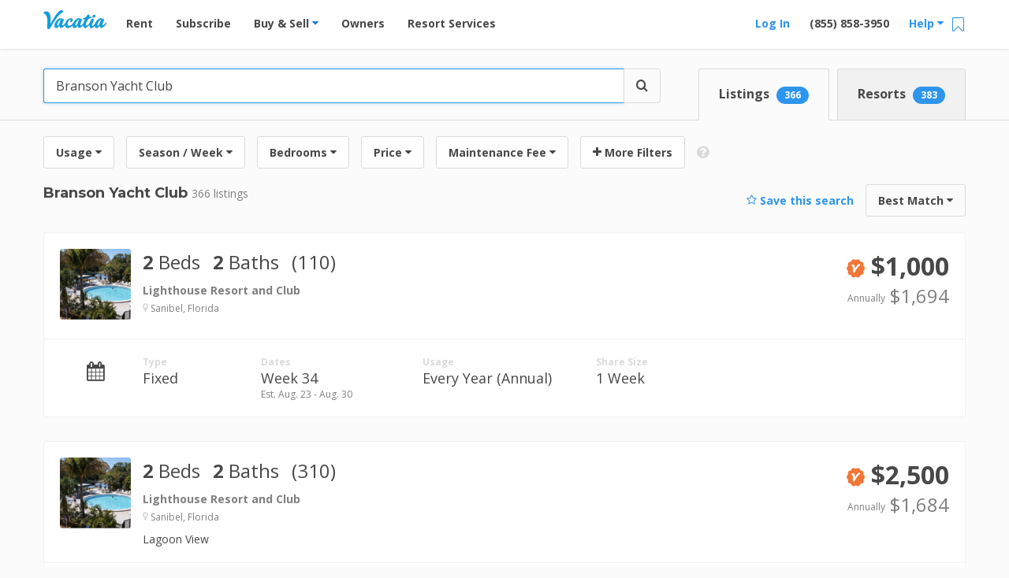

--- FILE ---
content_type: text/html; charset=UTF-8
request_url: https://vacatia.com/find-timeshares/listing?q=Branson%20Yacht%20Club
body_size: 63475
content:
<!DOCTYPE html>
<!--[if IE 8]>     <html class=" ie8 lte-ie9 lte-ie8"> <![endif]-->
<!--[if IE 9]>     <html class=" ie9 lte-ie9 "> <![endif]-->
<!--[if !IE]><!--> <html lang="en" class=" "> <!--<![endif]-->
    <head>
                    <meta charset="utf-8"><script type="text/javascript">(window.NREUM||(NREUM={})).init={privacy:{cookies_enabled:true},ajax:{deny_list:["bam.nr-data.net"]},feature_flags:["soft_nav"],distributed_tracing:{enabled:true}};(window.NREUM||(NREUM={})).loader_config={agentID:"1431865112",accountID:"4216932",trustKey:"4216932",xpid:"UAQGV19QChABV1BUBQIPX1AE",licenseKey:"NRJS-2629b25862a1540dccb",applicationID:"1316238945",browserID:"1431865112"};;/*! For license information please see nr-loader-spa-1.308.0.min.js.LICENSE.txt */
(()=>{var e,t,r={384:(e,t,r)=>{"use strict";r.d(t,{NT:()=>a,US:()=>u,Zm:()=>o,bQ:()=>d,dV:()=>c,pV:()=>l});var n=r(6154),i=r(1863),s=r(1910);const a={beacon:"bam.nr-data.net",errorBeacon:"bam.nr-data.net"};function o(){return n.gm.NREUM||(n.gm.NREUM={}),void 0===n.gm.newrelic&&(n.gm.newrelic=n.gm.NREUM),n.gm.NREUM}function c(){let e=o();return e.o||(e.o={ST:n.gm.setTimeout,SI:n.gm.setImmediate||n.gm.setInterval,CT:n.gm.clearTimeout,XHR:n.gm.XMLHttpRequest,REQ:n.gm.Request,EV:n.gm.Event,PR:n.gm.Promise,MO:n.gm.MutationObserver,FETCH:n.gm.fetch,WS:n.gm.WebSocket},(0,s.i)(...Object.values(e.o))),e}function d(e,t){let r=o();r.initializedAgents??={},t.initializedAt={ms:(0,i.t)(),date:new Date},r.initializedAgents[e]=t}function u(e,t){o()[e]=t}function l(){return function(){let e=o();const t=e.info||{};e.info={beacon:a.beacon,errorBeacon:a.errorBeacon,...t}}(),function(){let e=o();const t=e.init||{};e.init={...t}}(),c(),function(){let e=o();const t=e.loader_config||{};e.loader_config={...t}}(),o()}},782:(e,t,r)=>{"use strict";r.d(t,{T:()=>n});const n=r(860).K7.pageViewTiming},860:(e,t,r)=>{"use strict";r.d(t,{$J:()=>u,K7:()=>c,P3:()=>d,XX:()=>i,Yy:()=>o,df:()=>s,qY:()=>n,v4:()=>a});const n="events",i="jserrors",s="browser/blobs",a="rum",o="browser/logs",c={ajax:"ajax",genericEvents:"generic_events",jserrors:i,logging:"logging",metrics:"metrics",pageAction:"page_action",pageViewEvent:"page_view_event",pageViewTiming:"page_view_timing",sessionReplay:"session_replay",sessionTrace:"session_trace",softNav:"soft_navigations",spa:"spa"},d={[c.pageViewEvent]:1,[c.pageViewTiming]:2,[c.metrics]:3,[c.jserrors]:4,[c.spa]:5,[c.ajax]:6,[c.sessionTrace]:7,[c.softNav]:8,[c.sessionReplay]:9,[c.logging]:10,[c.genericEvents]:11},u={[c.pageViewEvent]:a,[c.pageViewTiming]:n,[c.ajax]:n,[c.spa]:n,[c.softNav]:n,[c.metrics]:i,[c.jserrors]:i,[c.sessionTrace]:s,[c.sessionReplay]:s,[c.logging]:o,[c.genericEvents]:"ins"}},944:(e,t,r)=>{"use strict";r.d(t,{R:()=>i});var n=r(3241);function i(e,t){"function"==typeof console.debug&&(console.debug("New Relic Warning: https://github.com/newrelic/newrelic-browser-agent/blob/main/docs/warning-codes.md#".concat(e),t),(0,n.W)({agentIdentifier:null,drained:null,type:"data",name:"warn",feature:"warn",data:{code:e,secondary:t}}))}},993:(e,t,r)=>{"use strict";r.d(t,{A$:()=>s,ET:()=>a,TZ:()=>o,p_:()=>i});var n=r(860);const i={ERROR:"ERROR",WARN:"WARN",INFO:"INFO",DEBUG:"DEBUG",TRACE:"TRACE"},s={OFF:0,ERROR:1,WARN:2,INFO:3,DEBUG:4,TRACE:5},a="log",o=n.K7.logging},1541:(e,t,r)=>{"use strict";r.d(t,{U:()=>i,f:()=>n});const n={MFE:"MFE",BA:"BA"};function i(e,t){if(2!==t?.harvestEndpointVersion)return{};const r=t.agentRef.runtime.appMetadata.agents[0].entityGuid;return e?{"source.id":e.id,"source.name":e.name,"source.type":e.type,"parent.id":e.parent?.id||r,"parent.type":e.parent?.type||n.BA}:{"entity.guid":r,appId:t.agentRef.info.applicationID}}},1687:(e,t,r)=>{"use strict";r.d(t,{Ak:()=>d,Ze:()=>h,x3:()=>u});var n=r(3241),i=r(7836),s=r(3606),a=r(860),o=r(2646);const c={};function d(e,t){const r={staged:!1,priority:a.P3[t]||0};l(e),c[e].get(t)||c[e].set(t,r)}function u(e,t){e&&c[e]&&(c[e].get(t)&&c[e].delete(t),p(e,t,!1),c[e].size&&f(e))}function l(e){if(!e)throw new Error("agentIdentifier required");c[e]||(c[e]=new Map)}function h(e="",t="feature",r=!1){if(l(e),!e||!c[e].get(t)||r)return p(e,t);c[e].get(t).staged=!0,f(e)}function f(e){const t=Array.from(c[e]);t.every(([e,t])=>t.staged)&&(t.sort((e,t)=>e[1].priority-t[1].priority),t.forEach(([t])=>{c[e].delete(t),p(e,t)}))}function p(e,t,r=!0){const a=e?i.ee.get(e):i.ee,c=s.i.handlers;if(!a.aborted&&a.backlog&&c){if((0,n.W)({agentIdentifier:e,type:"lifecycle",name:"drain",feature:t}),r){const e=a.backlog[t],r=c[t];if(r){for(let t=0;e&&t<e.length;++t)g(e[t],r);Object.entries(r).forEach(([e,t])=>{Object.values(t||{}).forEach(t=>{t[0]?.on&&t[0]?.context()instanceof o.y&&t[0].on(e,t[1])})})}}a.isolatedBacklog||delete c[t],a.backlog[t]=null,a.emit("drain-"+t,[])}}function g(e,t){var r=e[1];Object.values(t[r]||{}).forEach(t=>{var r=e[0];if(t[0]===r){var n=t[1],i=e[3],s=e[2];n.apply(i,s)}})}},1738:(e,t,r)=>{"use strict";r.d(t,{U:()=>f,Y:()=>h});var n=r(3241),i=r(9908),s=r(1863),a=r(944),o=r(5701),c=r(3969),d=r(8362),u=r(860),l=r(4261);function h(e,t,r,s){const h=s||r;!h||h[e]&&h[e]!==d.d.prototype[e]||(h[e]=function(){(0,i.p)(c.xV,["API/"+e+"/called"],void 0,u.K7.metrics,r.ee),(0,n.W)({agentIdentifier:r.agentIdentifier,drained:!!o.B?.[r.agentIdentifier],type:"data",name:"api",feature:l.Pl+e,data:{}});try{return t.apply(this,arguments)}catch(e){(0,a.R)(23,e)}})}function f(e,t,r,n,a){const o=e.info;null===r?delete o.jsAttributes[t]:o.jsAttributes[t]=r,(a||null===r)&&(0,i.p)(l.Pl+n,[(0,s.t)(),t,r],void 0,"session",e.ee)}},1741:(e,t,r)=>{"use strict";r.d(t,{W:()=>s});var n=r(944),i=r(4261);class s{#e(e,...t){if(this[e]!==s.prototype[e])return this[e](...t);(0,n.R)(35,e)}addPageAction(e,t){return this.#e(i.hG,e,t)}register(e){return this.#e(i.eY,e)}recordCustomEvent(e,t){return this.#e(i.fF,e,t)}setPageViewName(e,t){return this.#e(i.Fw,e,t)}setCustomAttribute(e,t,r){return this.#e(i.cD,e,t,r)}noticeError(e,t){return this.#e(i.o5,e,t)}setUserId(e,t=!1){return this.#e(i.Dl,e,t)}setApplicationVersion(e){return this.#e(i.nb,e)}setErrorHandler(e){return this.#e(i.bt,e)}addRelease(e,t){return this.#e(i.k6,e,t)}log(e,t){return this.#e(i.$9,e,t)}start(){return this.#e(i.d3)}finished(e){return this.#e(i.BL,e)}recordReplay(){return this.#e(i.CH)}pauseReplay(){return this.#e(i.Tb)}addToTrace(e){return this.#e(i.U2,e)}setCurrentRouteName(e){return this.#e(i.PA,e)}interaction(e){return this.#e(i.dT,e)}wrapLogger(e,t,r){return this.#e(i.Wb,e,t,r)}measure(e,t){return this.#e(i.V1,e,t)}consent(e){return this.#e(i.Pv,e)}}},1863:(e,t,r)=>{"use strict";function n(){return Math.floor(performance.now())}r.d(t,{t:()=>n})},1910:(e,t,r)=>{"use strict";r.d(t,{i:()=>s});var n=r(944);const i=new Map;function s(...e){return e.every(e=>{if(i.has(e))return i.get(e);const t="function"==typeof e?e.toString():"",r=t.includes("[native code]"),s=t.includes("nrWrapper");return r||s||(0,n.R)(64,e?.name||t),i.set(e,r),r})}},2555:(e,t,r)=>{"use strict";r.d(t,{D:()=>o,f:()=>a});var n=r(384),i=r(8122);const s={beacon:n.NT.beacon,errorBeacon:n.NT.errorBeacon,licenseKey:void 0,applicationID:void 0,sa:void 0,queueTime:void 0,applicationTime:void 0,ttGuid:void 0,user:void 0,account:void 0,product:void 0,extra:void 0,jsAttributes:{},userAttributes:void 0,atts:void 0,transactionName:void 0,tNamePlain:void 0};function a(e){try{return!!e.licenseKey&&!!e.errorBeacon&&!!e.applicationID}catch(e){return!1}}const o=e=>(0,i.a)(e,s)},2614:(e,t,r)=>{"use strict";r.d(t,{BB:()=>a,H3:()=>n,g:()=>d,iL:()=>c,tS:()=>o,uh:()=>i,wk:()=>s});const n="NRBA",i="SESSION",s=144e5,a=18e5,o={STARTED:"session-started",PAUSE:"session-pause",RESET:"session-reset",RESUME:"session-resume",UPDATE:"session-update"},c={SAME_TAB:"same-tab",CROSS_TAB:"cross-tab"},d={OFF:0,FULL:1,ERROR:2}},2646:(e,t,r)=>{"use strict";r.d(t,{y:()=>n});class n{constructor(e){this.contextId=e}}},2843:(e,t,r)=>{"use strict";r.d(t,{G:()=>s,u:()=>i});var n=r(3878);function i(e,t=!1,r,i){(0,n.DD)("visibilitychange",function(){if(t)return void("hidden"===document.visibilityState&&e());e(document.visibilityState)},r,i)}function s(e,t,r){(0,n.sp)("pagehide",e,t,r)}},3241:(e,t,r)=>{"use strict";r.d(t,{W:()=>s});var n=r(6154);const i="newrelic";function s(e={}){try{n.gm.dispatchEvent(new CustomEvent(i,{detail:e}))}catch(e){}}},3304:(e,t,r)=>{"use strict";r.d(t,{A:()=>s});var n=r(7836);const i=()=>{const e=new WeakSet;return(t,r)=>{if("object"==typeof r&&null!==r){if(e.has(r))return;e.add(r)}return r}};function s(e){try{return JSON.stringify(e,i())??""}catch(e){try{n.ee.emit("internal-error",[e])}catch(e){}return""}}},3333:(e,t,r)=>{"use strict";r.d(t,{$v:()=>u,TZ:()=>n,Xh:()=>c,Zp:()=>i,kd:()=>d,mq:()=>o,nf:()=>a,qN:()=>s});const n=r(860).K7.genericEvents,i=["auxclick","click","copy","keydown","paste","scrollend"],s=["focus","blur"],a=4,o=1e3,c=2e3,d=["PageAction","UserAction","BrowserPerformance"],u={RESOURCES:"experimental.resources",REGISTER:"register"}},3434:(e,t,r)=>{"use strict";r.d(t,{Jt:()=>s,YM:()=>d});var n=r(7836),i=r(5607);const s="nr@original:".concat(i.W),a=50;var o=Object.prototype.hasOwnProperty,c=!1;function d(e,t){return e||(e=n.ee),r.inPlace=function(e,t,n,i,s){n||(n="");const a="-"===n.charAt(0);for(let o=0;o<t.length;o++){const c=t[o],d=e[c];l(d)||(e[c]=r(d,a?c+n:n,i,c,s))}},r.flag=s,r;function r(t,r,n,c,d){return l(t)?t:(r||(r=""),nrWrapper[s]=t,function(e,t,r){if(Object.defineProperty&&Object.keys)try{return Object.keys(e).forEach(function(r){Object.defineProperty(t,r,{get:function(){return e[r]},set:function(t){return e[r]=t,t}})}),t}catch(e){u([e],r)}for(var n in e)o.call(e,n)&&(t[n]=e[n])}(t,nrWrapper,e),nrWrapper);function nrWrapper(){var s,o,l,h;let f;try{o=this,s=[...arguments],l="function"==typeof n?n(s,o):n||{}}catch(t){u([t,"",[s,o,c],l],e)}i(r+"start",[s,o,c],l,d);const p=performance.now();let g;try{return h=t.apply(o,s),g=performance.now(),h}catch(e){throw g=performance.now(),i(r+"err",[s,o,e],l,d),f=e,f}finally{const e=g-p,t={start:p,end:g,duration:e,isLongTask:e>=a,methodName:c,thrownError:f};t.isLongTask&&i("long-task",[t,o],l,d),i(r+"end",[s,o,h],l,d)}}}function i(r,n,i,s){if(!c||t){var a=c;c=!0;try{e.emit(r,n,i,t,s)}catch(t){u([t,r,n,i],e)}c=a}}}function u(e,t){t||(t=n.ee);try{t.emit("internal-error",e)}catch(e){}}function l(e){return!(e&&"function"==typeof e&&e.apply&&!e[s])}},3606:(e,t,r)=>{"use strict";r.d(t,{i:()=>s});var n=r(9908);s.on=a;var i=s.handlers={};function s(e,t,r,s){a(s||n.d,i,e,t,r)}function a(e,t,r,i,s){s||(s="feature"),e||(e=n.d);var a=t[s]=t[s]||{};(a[r]=a[r]||[]).push([e,i])}},3738:(e,t,r)=>{"use strict";r.d(t,{He:()=>i,Kp:()=>o,Lc:()=>d,Rz:()=>u,TZ:()=>n,bD:()=>s,d3:()=>a,jx:()=>l,sl:()=>h,uP:()=>c});const n=r(860).K7.sessionTrace,i="bstResource",s="resource",a="-start",o="-end",c="fn"+a,d="fn"+o,u="pushState",l=1e3,h=3e4},3785:(e,t,r)=>{"use strict";r.d(t,{R:()=>c,b:()=>d});var n=r(9908),i=r(1863),s=r(860),a=r(3969),o=r(993);function c(e,t,r={},c=o.p_.INFO,d=!0,u,l=(0,i.t)()){(0,n.p)(a.xV,["API/logging/".concat(c.toLowerCase(),"/called")],void 0,s.K7.metrics,e),(0,n.p)(o.ET,[l,t,r,c,d,u],void 0,s.K7.logging,e)}function d(e){return"string"==typeof e&&Object.values(o.p_).some(t=>t===e.toUpperCase().trim())}},3878:(e,t,r)=>{"use strict";function n(e,t){return{capture:e,passive:!1,signal:t}}function i(e,t,r=!1,i){window.addEventListener(e,t,n(r,i))}function s(e,t,r=!1,i){document.addEventListener(e,t,n(r,i))}r.d(t,{DD:()=>s,jT:()=>n,sp:()=>i})},3962:(e,t,r)=>{"use strict";r.d(t,{AM:()=>a,O2:()=>l,OV:()=>s,Qu:()=>h,TZ:()=>c,ih:()=>f,pP:()=>o,t1:()=>u,tC:()=>i,wD:()=>d});var n=r(860);const i=["click","keydown","submit"],s="popstate",a="api",o="initialPageLoad",c=n.K7.softNav,d=5e3,u=500,l={INITIAL_PAGE_LOAD:"",ROUTE_CHANGE:1,UNSPECIFIED:2},h={INTERACTION:1,AJAX:2,CUSTOM_END:3,CUSTOM_TRACER:4},f={IP:"in progress",PF:"pending finish",FIN:"finished",CAN:"cancelled"}},3969:(e,t,r)=>{"use strict";r.d(t,{TZ:()=>n,XG:()=>o,rs:()=>i,xV:()=>a,z_:()=>s});const n=r(860).K7.metrics,i="sm",s="cm",a="storeSupportabilityMetrics",o="storeEventMetrics"},4234:(e,t,r)=>{"use strict";r.d(t,{W:()=>s});var n=r(7836),i=r(1687);class s{constructor(e,t){this.agentIdentifier=e,this.ee=n.ee.get(e),this.featureName=t,this.blocked=!1}deregisterDrain(){(0,i.x3)(this.agentIdentifier,this.featureName)}}},4261:(e,t,r)=>{"use strict";r.d(t,{$9:()=>u,BL:()=>c,CH:()=>p,Dl:()=>R,Fw:()=>w,PA:()=>v,Pl:()=>n,Pv:()=>A,Tb:()=>h,U2:()=>a,V1:()=>E,Wb:()=>T,bt:()=>y,cD:()=>b,d3:()=>x,dT:()=>d,eY:()=>g,fF:()=>f,hG:()=>s,hw:()=>i,k6:()=>o,nb:()=>m,o5:()=>l});const n="api-",i=n+"ixn-",s="addPageAction",a="addToTrace",o="addRelease",c="finished",d="interaction",u="log",l="noticeError",h="pauseReplay",f="recordCustomEvent",p="recordReplay",g="register",m="setApplicationVersion",v="setCurrentRouteName",b="setCustomAttribute",y="setErrorHandler",w="setPageViewName",R="setUserId",x="start",T="wrapLogger",E="measure",A="consent"},5205:(e,t,r)=>{"use strict";r.d(t,{j:()=>S});var n=r(384),i=r(1741);var s=r(2555),a=r(3333);const o=e=>{if(!e||"string"!=typeof e)return!1;try{document.createDocumentFragment().querySelector(e)}catch{return!1}return!0};var c=r(2614),d=r(944),u=r(8122);const l="[data-nr-mask]",h=e=>(0,u.a)(e,(()=>{const e={feature_flags:[],experimental:{allow_registered_children:!1,resources:!1},mask_selector:"*",block_selector:"[data-nr-block]",mask_input_options:{color:!1,date:!1,"datetime-local":!1,email:!1,month:!1,number:!1,range:!1,search:!1,tel:!1,text:!1,time:!1,url:!1,week:!1,textarea:!1,select:!1,password:!0}};return{ajax:{deny_list:void 0,block_internal:!0,enabled:!0,autoStart:!0},api:{get allow_registered_children(){return e.feature_flags.includes(a.$v.REGISTER)||e.experimental.allow_registered_children},set allow_registered_children(t){e.experimental.allow_registered_children=t},duplicate_registered_data:!1},browser_consent_mode:{enabled:!1},distributed_tracing:{enabled:void 0,exclude_newrelic_header:void 0,cors_use_newrelic_header:void 0,cors_use_tracecontext_headers:void 0,allowed_origins:void 0},get feature_flags(){return e.feature_flags},set feature_flags(t){e.feature_flags=t},generic_events:{enabled:!0,autoStart:!0},harvest:{interval:30},jserrors:{enabled:!0,autoStart:!0},logging:{enabled:!0,autoStart:!0},metrics:{enabled:!0,autoStart:!0},obfuscate:void 0,page_action:{enabled:!0},page_view_event:{enabled:!0,autoStart:!0},page_view_timing:{enabled:!0,autoStart:!0},performance:{capture_marks:!1,capture_measures:!1,capture_detail:!0,resources:{get enabled(){return e.feature_flags.includes(a.$v.RESOURCES)||e.experimental.resources},set enabled(t){e.experimental.resources=t},asset_types:[],first_party_domains:[],ignore_newrelic:!0}},privacy:{cookies_enabled:!0},proxy:{assets:void 0,beacon:void 0},session:{expiresMs:c.wk,inactiveMs:c.BB},session_replay:{autoStart:!0,enabled:!1,preload:!1,sampling_rate:10,error_sampling_rate:100,collect_fonts:!1,inline_images:!1,fix_stylesheets:!0,mask_all_inputs:!0,get mask_text_selector(){return e.mask_selector},set mask_text_selector(t){o(t)?e.mask_selector="".concat(t,",").concat(l):""===t||null===t?e.mask_selector=l:(0,d.R)(5,t)},get block_class(){return"nr-block"},get ignore_class(){return"nr-ignore"},get mask_text_class(){return"nr-mask"},get block_selector(){return e.block_selector},set block_selector(t){o(t)?e.block_selector+=",".concat(t):""!==t&&(0,d.R)(6,t)},get mask_input_options(){return e.mask_input_options},set mask_input_options(t){t&&"object"==typeof t?e.mask_input_options={...t,password:!0}:(0,d.R)(7,t)}},session_trace:{enabled:!0,autoStart:!0},soft_navigations:{enabled:!0,autoStart:!0},spa:{enabled:!0,autoStart:!0},ssl:void 0,user_actions:{enabled:!0,elementAttributes:["id","className","tagName","type"]}}})());var f=r(6154),p=r(9324);let g=0;const m={buildEnv:p.F3,distMethod:p.Xs,version:p.xv,originTime:f.WN},v={consented:!1},b={appMetadata:{},get consented(){return this.session?.state?.consent||v.consented},set consented(e){v.consented=e},customTransaction:void 0,denyList:void 0,disabled:!1,harvester:void 0,isolatedBacklog:!1,isRecording:!1,loaderType:void 0,maxBytes:3e4,obfuscator:void 0,onerror:void 0,ptid:void 0,releaseIds:{},session:void 0,timeKeeper:void 0,registeredEntities:[],jsAttributesMetadata:{bytes:0},get harvestCount(){return++g}},y=e=>{const t=(0,u.a)(e,b),r=Object.keys(m).reduce((e,t)=>(e[t]={value:m[t],writable:!1,configurable:!0,enumerable:!0},e),{});return Object.defineProperties(t,r)};var w=r(5701);const R=e=>{const t=e.startsWith("http");e+="/",r.p=t?e:"https://"+e};var x=r(7836),T=r(3241);const E={accountID:void 0,trustKey:void 0,agentID:void 0,licenseKey:void 0,applicationID:void 0,xpid:void 0},A=e=>(0,u.a)(e,E),_=new Set;function S(e,t={},r,a){let{init:o,info:c,loader_config:d,runtime:u={},exposed:l=!0}=t;if(!c){const e=(0,n.pV)();o=e.init,c=e.info,d=e.loader_config}e.init=h(o||{}),e.loader_config=A(d||{}),c.jsAttributes??={},f.bv&&(c.jsAttributes.isWorker=!0),e.info=(0,s.D)(c);const p=e.init,g=[c.beacon,c.errorBeacon];_.has(e.agentIdentifier)||(p.proxy.assets&&(R(p.proxy.assets),g.push(p.proxy.assets)),p.proxy.beacon&&g.push(p.proxy.beacon),e.beacons=[...g],function(e){const t=(0,n.pV)();Object.getOwnPropertyNames(i.W.prototype).forEach(r=>{const n=i.W.prototype[r];if("function"!=typeof n||"constructor"===n)return;let s=t[r];e[r]&&!1!==e.exposed&&"micro-agent"!==e.runtime?.loaderType&&(t[r]=(...t)=>{const n=e[r](...t);return s?s(...t):n})})}(e),(0,n.US)("activatedFeatures",w.B)),u.denyList=[...p.ajax.deny_list||[],...p.ajax.block_internal?g:[]],u.ptid=e.agentIdentifier,u.loaderType=r,e.runtime=y(u),_.has(e.agentIdentifier)||(e.ee=x.ee.get(e.agentIdentifier),e.exposed=l,(0,T.W)({agentIdentifier:e.agentIdentifier,drained:!!w.B?.[e.agentIdentifier],type:"lifecycle",name:"initialize",feature:void 0,data:e.config})),_.add(e.agentIdentifier)}},5270:(e,t,r)=>{"use strict";r.d(t,{Aw:()=>a,SR:()=>s,rF:()=>o});var n=r(384),i=r(7767);function s(e){return!!(0,n.dV)().o.MO&&(0,i.V)(e)&&!0===e?.session_trace.enabled}function a(e){return!0===e?.session_replay.preload&&s(e)}function o(e,t){try{if("string"==typeof t?.type){if("password"===t.type.toLowerCase())return"*".repeat(e?.length||0);if(void 0!==t?.dataset?.nrUnmask||t?.classList?.contains("nr-unmask"))return e}}catch(e){}return"string"==typeof e?e.replace(/[\S]/g,"*"):"*".repeat(e?.length||0)}},5289:(e,t,r)=>{"use strict";r.d(t,{GG:()=>a,Qr:()=>c,sB:()=>o});var n=r(3878),i=r(6389);function s(){return"undefined"==typeof document||"complete"===document.readyState}function a(e,t){if(s())return e();const r=(0,i.J)(e),a=setInterval(()=>{s()&&(clearInterval(a),r())},500);(0,n.sp)("load",r,t)}function o(e){if(s())return e();(0,n.DD)("DOMContentLoaded",e)}function c(e){if(s())return e();(0,n.sp)("popstate",e)}},5607:(e,t,r)=>{"use strict";r.d(t,{W:()=>n});const n=(0,r(9566).bz)()},5701:(e,t,r)=>{"use strict";r.d(t,{B:()=>s,t:()=>a});var n=r(3241);const i=new Set,s={};function a(e,t){const r=t.agentIdentifier;s[r]??={},e&&"object"==typeof e&&(i.has(r)||(t.ee.emit("rumresp",[e]),s[r]=e,i.add(r),(0,n.W)({agentIdentifier:r,loaded:!0,drained:!0,type:"lifecycle",name:"load",feature:void 0,data:e})))}},6154:(e,t,r)=>{"use strict";r.d(t,{OF:()=>d,RI:()=>i,WN:()=>h,bv:()=>s,eN:()=>f,gm:()=>a,lR:()=>l,m:()=>c,mw:()=>o,sb:()=>u});var n=r(1863);const i="undefined"!=typeof window&&!!window.document,s="undefined"!=typeof WorkerGlobalScope&&("undefined"!=typeof self&&self instanceof WorkerGlobalScope&&self.navigator instanceof WorkerNavigator||"undefined"!=typeof globalThis&&globalThis instanceof WorkerGlobalScope&&globalThis.navigator instanceof WorkerNavigator),a=i?window:"undefined"!=typeof WorkerGlobalScope&&("undefined"!=typeof self&&self instanceof WorkerGlobalScope&&self||"undefined"!=typeof globalThis&&globalThis instanceof WorkerGlobalScope&&globalThis),o=Boolean("hidden"===a?.document?.visibilityState),c=""+a?.location,d=/iPad|iPhone|iPod/.test(a.navigator?.userAgent),u=d&&"undefined"==typeof SharedWorker,l=(()=>{const e=a.navigator?.userAgent?.match(/Firefox[/\s](\d+\.\d+)/);return Array.isArray(e)&&e.length>=2?+e[1]:0})(),h=Date.now()-(0,n.t)(),f=()=>"undefined"!=typeof PerformanceNavigationTiming&&a?.performance?.getEntriesByType("navigation")?.[0]?.responseStart},6344:(e,t,r)=>{"use strict";r.d(t,{BB:()=>u,Qb:()=>l,TZ:()=>i,Ug:()=>a,Vh:()=>s,_s:()=>o,bc:()=>d,yP:()=>c});var n=r(2614);const i=r(860).K7.sessionReplay,s="errorDuringReplay",a=.12,o={DomContentLoaded:0,Load:1,FullSnapshot:2,IncrementalSnapshot:3,Meta:4,Custom:5},c={[n.g.ERROR]:15e3,[n.g.FULL]:3e5,[n.g.OFF]:0},d={RESET:{message:"Session was reset",sm:"Reset"},IMPORT:{message:"Recorder failed to import",sm:"Import"},TOO_MANY:{message:"429: Too Many Requests",sm:"Too-Many"},TOO_BIG:{message:"Payload was too large",sm:"Too-Big"},CROSS_TAB:{message:"Session Entity was set to OFF on another tab",sm:"Cross-Tab"},ENTITLEMENTS:{message:"Session Replay is not allowed and will not be started",sm:"Entitlement"}},u=5e3,l={API:"api",RESUME:"resume",SWITCH_TO_FULL:"switchToFull",INITIALIZE:"initialize",PRELOAD:"preload"}},6389:(e,t,r)=>{"use strict";function n(e,t=500,r={}){const n=r?.leading||!1;let i;return(...r)=>{n&&void 0===i&&(e.apply(this,r),i=setTimeout(()=>{i=clearTimeout(i)},t)),n||(clearTimeout(i),i=setTimeout(()=>{e.apply(this,r)},t))}}function i(e){let t=!1;return(...r)=>{t||(t=!0,e.apply(this,r))}}r.d(t,{J:()=>i,s:()=>n})},6630:(e,t,r)=>{"use strict";r.d(t,{T:()=>n});const n=r(860).K7.pageViewEvent},6774:(e,t,r)=>{"use strict";r.d(t,{T:()=>n});const n=r(860).K7.jserrors},7295:(e,t,r)=>{"use strict";r.d(t,{Xv:()=>a,gX:()=>i,iW:()=>s});var n=[];function i(e){if(!e||s(e))return!1;if(0===n.length)return!0;if("*"===n[0].hostname)return!1;for(var t=0;t<n.length;t++){var r=n[t];if(r.hostname.test(e.hostname)&&r.pathname.test(e.pathname))return!1}return!0}function s(e){return void 0===e.hostname}function a(e){if(n=[],e&&e.length)for(var t=0;t<e.length;t++){let r=e[t];if(!r)continue;if("*"===r)return void(n=[{hostname:"*"}]);0===r.indexOf("http://")?r=r.substring(7):0===r.indexOf("https://")&&(r=r.substring(8));const i=r.indexOf("/");let s,a;i>0?(s=r.substring(0,i),a=r.substring(i)):(s=r,a="*");let[c]=s.split(":");n.push({hostname:o(c),pathname:o(a,!0)})}}function o(e,t=!1){const r=e.replace(/[.+?^${}()|[\]\\]/g,e=>"\\"+e).replace(/\*/g,".*?");return new RegExp((t?"^":"")+r+"$")}},7485:(e,t,r)=>{"use strict";r.d(t,{D:()=>i});var n=r(6154);function i(e){if(0===(e||"").indexOf("data:"))return{protocol:"data"};try{const t=new URL(e,location.href),r={port:t.port,hostname:t.hostname,pathname:t.pathname,search:t.search,protocol:t.protocol.slice(0,t.protocol.indexOf(":")),sameOrigin:t.protocol===n.gm?.location?.protocol&&t.host===n.gm?.location?.host};return r.port&&""!==r.port||("http:"===t.protocol&&(r.port="80"),"https:"===t.protocol&&(r.port="443")),r.pathname&&""!==r.pathname?r.pathname.startsWith("/")||(r.pathname="/".concat(r.pathname)):r.pathname="/",r}catch(e){return{}}}},7699:(e,t,r)=>{"use strict";r.d(t,{It:()=>s,KC:()=>o,No:()=>i,qh:()=>a});var n=r(860);const i=16e3,s=1e6,a="SESSION_ERROR",o={[n.K7.logging]:!0,[n.K7.genericEvents]:!1,[n.K7.jserrors]:!1,[n.K7.ajax]:!1}},7767:(e,t,r)=>{"use strict";r.d(t,{V:()=>i});var n=r(6154);const i=e=>n.RI&&!0===e?.privacy.cookies_enabled},7836:(e,t,r)=>{"use strict";r.d(t,{P:()=>o,ee:()=>c});var n=r(384),i=r(8990),s=r(2646),a=r(5607);const o="nr@context:".concat(a.W),c=function e(t,r){var n={},a={},u={},l=!1;try{l=16===r.length&&d.initializedAgents?.[r]?.runtime.isolatedBacklog}catch(e){}var h={on:p,addEventListener:p,removeEventListener:function(e,t){var r=n[e];if(!r)return;for(var i=0;i<r.length;i++)r[i]===t&&r.splice(i,1)},emit:function(e,r,n,i,s){!1!==s&&(s=!0);if(c.aborted&&!i)return;t&&s&&t.emit(e,r,n);var o=f(n);g(e).forEach(e=>{e.apply(o,r)});var d=v()[a[e]];d&&d.push([h,e,r,o]);return o},get:m,listeners:g,context:f,buffer:function(e,t){const r=v();if(t=t||"feature",h.aborted)return;Object.entries(e||{}).forEach(([e,n])=>{a[n]=t,t in r||(r[t]=[])})},abort:function(){h._aborted=!0,Object.keys(h.backlog).forEach(e=>{delete h.backlog[e]})},isBuffering:function(e){return!!v()[a[e]]},debugId:r,backlog:l?{}:t&&"object"==typeof t.backlog?t.backlog:{},isolatedBacklog:l};return Object.defineProperty(h,"aborted",{get:()=>{let e=h._aborted||!1;return e||(t&&(e=t.aborted),e)}}),h;function f(e){return e&&e instanceof s.y?e:e?(0,i.I)(e,o,()=>new s.y(o)):new s.y(o)}function p(e,t){n[e]=g(e).concat(t)}function g(e){return n[e]||[]}function m(t){return u[t]=u[t]||e(h,t)}function v(){return h.backlog}}(void 0,"globalEE"),d=(0,n.Zm)();d.ee||(d.ee=c)},8122:(e,t,r)=>{"use strict";r.d(t,{a:()=>i});var n=r(944);function i(e,t){try{if(!e||"object"!=typeof e)return(0,n.R)(3);if(!t||"object"!=typeof t)return(0,n.R)(4);const r=Object.create(Object.getPrototypeOf(t),Object.getOwnPropertyDescriptors(t)),s=0===Object.keys(r).length?e:r;for(let a in s)if(void 0!==e[a])try{if(null===e[a]){r[a]=null;continue}Array.isArray(e[a])&&Array.isArray(t[a])?r[a]=Array.from(new Set([...e[a],...t[a]])):"object"==typeof e[a]&&"object"==typeof t[a]?r[a]=i(e[a],t[a]):r[a]=e[a]}catch(e){r[a]||(0,n.R)(1,e)}return r}catch(e){(0,n.R)(2,e)}}},8139:(e,t,r)=>{"use strict";r.d(t,{u:()=>h});var n=r(7836),i=r(3434),s=r(8990),a=r(6154);const o={},c=a.gm.XMLHttpRequest,d="addEventListener",u="removeEventListener",l="nr@wrapped:".concat(n.P);function h(e){var t=function(e){return(e||n.ee).get("events")}(e);if(o[t.debugId]++)return t;o[t.debugId]=1;var r=(0,i.YM)(t,!0);function h(e){r.inPlace(e,[d,u],"-",p)}function p(e,t){return e[1]}return"getPrototypeOf"in Object&&(a.RI&&f(document,h),c&&f(c.prototype,h),f(a.gm,h)),t.on(d+"-start",function(e,t){var n=e[1];if(null!==n&&("function"==typeof n||"object"==typeof n)&&"newrelic"!==e[0]){var i=(0,s.I)(n,l,function(){var e={object:function(){if("function"!=typeof n.handleEvent)return;return n.handleEvent.apply(n,arguments)},function:n}[typeof n];return e?r(e,"fn-",null,e.name||"anonymous"):n});this.wrapped=e[1]=i}}),t.on(u+"-start",function(e){e[1]=this.wrapped||e[1]}),t}function f(e,t,...r){let n=e;for(;"object"==typeof n&&!Object.prototype.hasOwnProperty.call(n,d);)n=Object.getPrototypeOf(n);n&&t(n,...r)}},8362:(e,t,r)=>{"use strict";r.d(t,{d:()=>s});var n=r(9566),i=r(1741);class s extends i.W{agentIdentifier=(0,n.LA)(16)}},8374:(e,t,r)=>{r.nc=(()=>{try{return document?.currentScript?.nonce}catch(e){}return""})()},8990:(e,t,r)=>{"use strict";r.d(t,{I:()=>i});var n=Object.prototype.hasOwnProperty;function i(e,t,r){if(n.call(e,t))return e[t];var i=r();if(Object.defineProperty&&Object.keys)try{return Object.defineProperty(e,t,{value:i,writable:!0,enumerable:!1}),i}catch(e){}return e[t]=i,i}},9119:(e,t,r)=>{"use strict";r.d(t,{L:()=>s});var n=/([^?#]*)[^#]*(#[^?]*|$).*/,i=/([^?#]*)().*/;function s(e,t){return e?e.replace(t?n:i,"$1$2"):e}},9300:(e,t,r)=>{"use strict";r.d(t,{T:()=>n});const n=r(860).K7.ajax},9324:(e,t,r)=>{"use strict";r.d(t,{AJ:()=>a,F3:()=>i,Xs:()=>s,Yq:()=>o,xv:()=>n});const n="1.308.0",i="PROD",s="CDN",a="@newrelic/rrweb",o="1.0.1"},9566:(e,t,r)=>{"use strict";r.d(t,{LA:()=>o,ZF:()=>c,bz:()=>a,el:()=>d});var n=r(6154);const i="xxxxxxxx-xxxx-4xxx-yxxx-xxxxxxxxxxxx";function s(e,t){return e?15&e[t]:16*Math.random()|0}function a(){const e=n.gm?.crypto||n.gm?.msCrypto;let t,r=0;return e&&e.getRandomValues&&(t=e.getRandomValues(new Uint8Array(30))),i.split("").map(e=>"x"===e?s(t,r++).toString(16):"y"===e?(3&s()|8).toString(16):e).join("")}function o(e){const t=n.gm?.crypto||n.gm?.msCrypto;let r,i=0;t&&t.getRandomValues&&(r=t.getRandomValues(new Uint8Array(e)));const a=[];for(var o=0;o<e;o++)a.push(s(r,i++).toString(16));return a.join("")}function c(){return o(16)}function d(){return o(32)}},9908:(e,t,r)=>{"use strict";r.d(t,{d:()=>n,p:()=>i});var n=r(7836).ee.get("handle");function i(e,t,r,i,s){s?(s.buffer([e],i),s.emit(e,t,r)):(n.buffer([e],i),n.emit(e,t,r))}}},n={};function i(e){var t=n[e];if(void 0!==t)return t.exports;var s=n[e]={exports:{}};return r[e](s,s.exports,i),s.exports}i.m=r,i.d=(e,t)=>{for(var r in t)i.o(t,r)&&!i.o(e,r)&&Object.defineProperty(e,r,{enumerable:!0,get:t[r]})},i.f={},i.e=e=>Promise.all(Object.keys(i.f).reduce((t,r)=>(i.f[r](e,t),t),[])),i.u=e=>({212:"nr-spa-compressor",249:"nr-spa-recorder",478:"nr-spa"}[e]+"-1.308.0.min.js"),i.o=(e,t)=>Object.prototype.hasOwnProperty.call(e,t),e={},t="NRBA-1.308.0.PROD:",i.l=(r,n,s,a)=>{if(e[r])e[r].push(n);else{var o,c;if(void 0!==s)for(var d=document.getElementsByTagName("script"),u=0;u<d.length;u++){var l=d[u];if(l.getAttribute("src")==r||l.getAttribute("data-webpack")==t+s){o=l;break}}if(!o){c=!0;var h={478:"sha512-RSfSVnmHk59T/uIPbdSE0LPeqcEdF4/+XhfJdBuccH5rYMOEZDhFdtnh6X6nJk7hGpzHd9Ujhsy7lZEz/ORYCQ==",249:"sha512-ehJXhmntm85NSqW4MkhfQqmeKFulra3klDyY0OPDUE+sQ3GokHlPh1pmAzuNy//3j4ac6lzIbmXLvGQBMYmrkg==",212:"sha512-B9h4CR46ndKRgMBcK+j67uSR2RCnJfGefU+A7FrgR/k42ovXy5x/MAVFiSvFxuVeEk/pNLgvYGMp1cBSK/G6Fg=="};(o=document.createElement("script")).charset="utf-8",i.nc&&o.setAttribute("nonce",i.nc),o.setAttribute("data-webpack",t+s),o.src=r,0!==o.src.indexOf(window.location.origin+"/")&&(o.crossOrigin="anonymous"),h[a]&&(o.integrity=h[a])}e[r]=[n];var f=(t,n)=>{o.onerror=o.onload=null,clearTimeout(p);var i=e[r];if(delete e[r],o.parentNode&&o.parentNode.removeChild(o),i&&i.forEach(e=>e(n)),t)return t(n)},p=setTimeout(f.bind(null,void 0,{type:"timeout",target:o}),12e4);o.onerror=f.bind(null,o.onerror),o.onload=f.bind(null,o.onload),c&&document.head.appendChild(o)}},i.r=e=>{"undefined"!=typeof Symbol&&Symbol.toStringTag&&Object.defineProperty(e,Symbol.toStringTag,{value:"Module"}),Object.defineProperty(e,"__esModule",{value:!0})},i.p="https://js-agent.newrelic.com/",(()=>{var e={38:0,788:0};i.f.j=(t,r)=>{var n=i.o(e,t)?e[t]:void 0;if(0!==n)if(n)r.push(n[2]);else{var s=new Promise((r,i)=>n=e[t]=[r,i]);r.push(n[2]=s);var a=i.p+i.u(t),o=new Error;i.l(a,r=>{if(i.o(e,t)&&(0!==(n=e[t])&&(e[t]=void 0),n)){var s=r&&("load"===r.type?"missing":r.type),a=r&&r.target&&r.target.src;o.message="Loading chunk "+t+" failed: ("+s+": "+a+")",o.name="ChunkLoadError",o.type=s,o.request=a,n[1](o)}},"chunk-"+t,t)}};var t=(t,r)=>{var n,s,[a,o,c]=r,d=0;if(a.some(t=>0!==e[t])){for(n in o)i.o(o,n)&&(i.m[n]=o[n]);if(c)c(i)}for(t&&t(r);d<a.length;d++)s=a[d],i.o(e,s)&&e[s]&&e[s][0](),e[s]=0},r=self["webpackChunk:NRBA-1.308.0.PROD"]=self["webpackChunk:NRBA-1.308.0.PROD"]||[];r.forEach(t.bind(null,0)),r.push=t.bind(null,r.push.bind(r))})(),(()=>{"use strict";i(8374);var e=i(8362),t=i(860);const r=Object.values(t.K7);var n=i(5205);var s=i(9908),a=i(1863),o=i(4261),c=i(1738);var d=i(1687),u=i(4234),l=i(5289),h=i(6154),f=i(944),p=i(5270),g=i(7767),m=i(6389),v=i(7699);class b extends u.W{constructor(e,t){super(e.agentIdentifier,t),this.agentRef=e,this.abortHandler=void 0,this.featAggregate=void 0,this.loadedSuccessfully=void 0,this.onAggregateImported=new Promise(e=>{this.loadedSuccessfully=e}),this.deferred=Promise.resolve(),!1===e.init[this.featureName].autoStart?this.deferred=new Promise((t,r)=>{this.ee.on("manual-start-all",(0,m.J)(()=>{(0,d.Ak)(e.agentIdentifier,this.featureName),t()}))}):(0,d.Ak)(e.agentIdentifier,t)}importAggregator(e,t,r={}){if(this.featAggregate)return;const n=async()=>{let n;await this.deferred;try{if((0,g.V)(e.init)){const{setupAgentSession:t}=await i.e(478).then(i.bind(i,8766));n=t(e)}}catch(e){(0,f.R)(20,e),this.ee.emit("internal-error",[e]),(0,s.p)(v.qh,[e],void 0,this.featureName,this.ee)}try{if(!this.#t(this.featureName,n,e.init))return(0,d.Ze)(this.agentIdentifier,this.featureName),void this.loadedSuccessfully(!1);const{Aggregate:i}=await t();this.featAggregate=new i(e,r),e.runtime.harvester.initializedAggregates.push(this.featAggregate),this.loadedSuccessfully(!0)}catch(e){(0,f.R)(34,e),this.abortHandler?.(),(0,d.Ze)(this.agentIdentifier,this.featureName,!0),this.loadedSuccessfully(!1),this.ee&&this.ee.abort()}};h.RI?(0,l.GG)(()=>n(),!0):n()}#t(e,r,n){if(this.blocked)return!1;switch(e){case t.K7.sessionReplay:return(0,p.SR)(n)&&!!r;case t.K7.sessionTrace:return!!r;default:return!0}}}var y=i(6630),w=i(2614),R=i(3241);class x extends b{static featureName=y.T;constructor(e){var t;super(e,y.T),this.setupInspectionEvents(e.agentIdentifier),t=e,(0,c.Y)(o.Fw,function(e,r){"string"==typeof e&&("/"!==e.charAt(0)&&(e="/"+e),t.runtime.customTransaction=(r||"http://custom.transaction")+e,(0,s.p)(o.Pl+o.Fw,[(0,a.t)()],void 0,void 0,t.ee))},t),this.importAggregator(e,()=>i.e(478).then(i.bind(i,2467)))}setupInspectionEvents(e){const t=(t,r)=>{t&&(0,R.W)({agentIdentifier:e,timeStamp:t.timeStamp,loaded:"complete"===t.target.readyState,type:"window",name:r,data:t.target.location+""})};(0,l.sB)(e=>{t(e,"DOMContentLoaded")}),(0,l.GG)(e=>{t(e,"load")}),(0,l.Qr)(e=>{t(e,"navigate")}),this.ee.on(w.tS.UPDATE,(t,r)=>{(0,R.W)({agentIdentifier:e,type:"lifecycle",name:"session",data:r})})}}var T=i(384);class E extends e.d{constructor(e){var t;(super(),h.gm)?(this.features={},(0,T.bQ)(this.agentIdentifier,this),this.desiredFeatures=new Set(e.features||[]),this.desiredFeatures.add(x),(0,n.j)(this,e,e.loaderType||"agent"),t=this,(0,c.Y)(o.cD,function(e,r,n=!1){if("string"==typeof e){if(["string","number","boolean"].includes(typeof r)||null===r)return(0,c.U)(t,e,r,o.cD,n);(0,f.R)(40,typeof r)}else(0,f.R)(39,typeof e)},t),function(e){(0,c.Y)(o.Dl,function(t,r=!1){if("string"!=typeof t&&null!==t)return void(0,f.R)(41,typeof t);const n=e.info.jsAttributes["enduser.id"];r&&null!=n&&n!==t?(0,s.p)(o.Pl+"setUserIdAndResetSession",[t],void 0,"session",e.ee):(0,c.U)(e,"enduser.id",t,o.Dl,!0)},e)}(this),function(e){(0,c.Y)(o.nb,function(t){if("string"==typeof t||null===t)return(0,c.U)(e,"application.version",t,o.nb,!1);(0,f.R)(42,typeof t)},e)}(this),function(e){(0,c.Y)(o.d3,function(){e.ee.emit("manual-start-all")},e)}(this),function(e){(0,c.Y)(o.Pv,function(t=!0){if("boolean"==typeof t){if((0,s.p)(o.Pl+o.Pv,[t],void 0,"session",e.ee),e.runtime.consented=t,t){const t=e.features.page_view_event;t.onAggregateImported.then(e=>{const r=t.featAggregate;e&&!r.sentRum&&r.sendRum()})}}else(0,f.R)(65,typeof t)},e)}(this),this.run()):(0,f.R)(21)}get config(){return{info:this.info,init:this.init,loader_config:this.loader_config,runtime:this.runtime}}get api(){return this}run(){try{const e=function(e){const t={};return r.forEach(r=>{t[r]=!!e[r]?.enabled}),t}(this.init),n=[...this.desiredFeatures];n.sort((e,r)=>t.P3[e.featureName]-t.P3[r.featureName]),n.forEach(r=>{if(!e[r.featureName]&&r.featureName!==t.K7.pageViewEvent)return;if(r.featureName===t.K7.spa)return void(0,f.R)(67);const n=function(e){switch(e){case t.K7.ajax:return[t.K7.jserrors];case t.K7.sessionTrace:return[t.K7.ajax,t.K7.pageViewEvent];case t.K7.sessionReplay:return[t.K7.sessionTrace];case t.K7.pageViewTiming:return[t.K7.pageViewEvent];default:return[]}}(r.featureName).filter(e=>!(e in this.features));n.length>0&&(0,f.R)(36,{targetFeature:r.featureName,missingDependencies:n}),this.features[r.featureName]=new r(this)})}catch(e){(0,f.R)(22,e);for(const e in this.features)this.features[e].abortHandler?.();const t=(0,T.Zm)();delete t.initializedAgents[this.agentIdentifier]?.features,delete this.sharedAggregator;return t.ee.get(this.agentIdentifier).abort(),!1}}}var A=i(2843),_=i(782);class S extends b{static featureName=_.T;constructor(e){super(e,_.T),h.RI&&((0,A.u)(()=>(0,s.p)("docHidden",[(0,a.t)()],void 0,_.T,this.ee),!0),(0,A.G)(()=>(0,s.p)("winPagehide",[(0,a.t)()],void 0,_.T,this.ee)),this.importAggregator(e,()=>i.e(478).then(i.bind(i,9917))))}}var O=i(3969);class I extends b{static featureName=O.TZ;constructor(e){super(e,O.TZ),h.RI&&document.addEventListener("securitypolicyviolation",e=>{(0,s.p)(O.xV,["Generic/CSPViolation/Detected"],void 0,this.featureName,this.ee)}),this.importAggregator(e,()=>i.e(478).then(i.bind(i,6555)))}}var N=i(6774),P=i(3878),k=i(3304);class D{constructor(e,t,r,n,i){this.name="UncaughtError",this.message="string"==typeof e?e:(0,k.A)(e),this.sourceURL=t,this.line=r,this.column=n,this.__newrelic=i}}function C(e){return M(e)?e:new D(void 0!==e?.message?e.message:e,e?.filename||e?.sourceURL,e?.lineno||e?.line,e?.colno||e?.col,e?.__newrelic,e?.cause)}function j(e){const t="Unhandled Promise Rejection: ";if(!e?.reason)return;if(M(e.reason)){try{e.reason.message.startsWith(t)||(e.reason.message=t+e.reason.message)}catch(e){}return C(e.reason)}const r=C(e.reason);return(r.message||"").startsWith(t)||(r.message=t+r.message),r}function L(e){if(e.error instanceof SyntaxError&&!/:\d+$/.test(e.error.stack?.trim())){const t=new D(e.message,e.filename,e.lineno,e.colno,e.error.__newrelic,e.cause);return t.name=SyntaxError.name,t}return M(e.error)?e.error:C(e)}function M(e){return e instanceof Error&&!!e.stack}function H(e,r,n,i,o=(0,a.t)()){"string"==typeof e&&(e=new Error(e)),(0,s.p)("err",[e,o,!1,r,n.runtime.isRecording,void 0,i],void 0,t.K7.jserrors,n.ee),(0,s.p)("uaErr",[],void 0,t.K7.genericEvents,n.ee)}var B=i(1541),K=i(993),W=i(3785);function U(e,{customAttributes:t={},level:r=K.p_.INFO}={},n,i,s=(0,a.t)()){(0,W.R)(n.ee,e,t,r,!1,i,s)}function F(e,r,n,i,c=(0,a.t)()){(0,s.p)(o.Pl+o.hG,[c,e,r,i],void 0,t.K7.genericEvents,n.ee)}function V(e,r,n,i,c=(0,a.t)()){const{start:d,end:u,customAttributes:l}=r||{},h={customAttributes:l||{}};if("object"!=typeof h.customAttributes||"string"!=typeof e||0===e.length)return void(0,f.R)(57);const p=(e,t)=>null==e?t:"number"==typeof e?e:e instanceof PerformanceMark?e.startTime:Number.NaN;if(h.start=p(d,0),h.end=p(u,c),Number.isNaN(h.start)||Number.isNaN(h.end))(0,f.R)(57);else{if(h.duration=h.end-h.start,!(h.duration<0))return(0,s.p)(o.Pl+o.V1,[h,e,i],void 0,t.K7.genericEvents,n.ee),h;(0,f.R)(58)}}function G(e,r={},n,i,c=(0,a.t)()){(0,s.p)(o.Pl+o.fF,[c,e,r,i],void 0,t.K7.genericEvents,n.ee)}function z(e){(0,c.Y)(o.eY,function(t){return Y(e,t)},e)}function Y(e,r,n){(0,f.R)(54,"newrelic.register"),r||={},r.type=B.f.MFE,r.licenseKey||=e.info.licenseKey,r.blocked=!1,r.parent=n||{},Array.isArray(r.tags)||(r.tags=[]);const i={};r.tags.forEach(e=>{"name"!==e&&"id"!==e&&(i["source.".concat(e)]=!0)}),r.isolated??=!0;let o=()=>{};const c=e.runtime.registeredEntities;if(!r.isolated){const e=c.find(({metadata:{target:{id:e}}})=>e===r.id&&!r.isolated);if(e)return e}const d=e=>{r.blocked=!0,o=e};function u(e){return"string"==typeof e&&!!e.trim()&&e.trim().length<501||"number"==typeof e}e.init.api.allow_registered_children||d((0,m.J)(()=>(0,f.R)(55))),u(r.id)&&u(r.name)||d((0,m.J)(()=>(0,f.R)(48,r)));const l={addPageAction:(t,n={})=>g(F,[t,{...i,...n},e],r),deregister:()=>{d((0,m.J)(()=>(0,f.R)(68)))},log:(t,n={})=>g(U,[t,{...n,customAttributes:{...i,...n.customAttributes||{}}},e],r),measure:(t,n={})=>g(V,[t,{...n,customAttributes:{...i,...n.customAttributes||{}}},e],r),noticeError:(t,n={})=>g(H,[t,{...i,...n},e],r),register:(t={})=>g(Y,[e,t],l.metadata.target),recordCustomEvent:(t,n={})=>g(G,[t,{...i,...n},e],r),setApplicationVersion:e=>p("application.version",e),setCustomAttribute:(e,t)=>p(e,t),setUserId:e=>p("enduser.id",e),metadata:{customAttributes:i,target:r}},h=()=>(r.blocked&&o(),r.blocked);h()||c.push(l);const p=(e,t)=>{h()||(i[e]=t)},g=(r,n,i)=>{if(h())return;const o=(0,a.t)();(0,s.p)(O.xV,["API/register/".concat(r.name,"/called")],void 0,t.K7.metrics,e.ee);try{if(e.init.api.duplicate_registered_data&&"register"!==r.name){let e=n;if(n[1]instanceof Object){const t={"child.id":i.id,"child.type":i.type};e="customAttributes"in n[1]?[n[0],{...n[1],customAttributes:{...n[1].customAttributes,...t}},...n.slice(2)]:[n[0],{...n[1],...t},...n.slice(2)]}r(...e,void 0,o)}return r(...n,i,o)}catch(e){(0,f.R)(50,e)}};return l}class Z extends b{static featureName=N.T;constructor(e){var t;super(e,N.T),t=e,(0,c.Y)(o.o5,(e,r)=>H(e,r,t),t),function(e){(0,c.Y)(o.bt,function(t){e.runtime.onerror=t},e)}(e),function(e){let t=0;(0,c.Y)(o.k6,function(e,r){++t>10||(this.runtime.releaseIds[e.slice(-200)]=(""+r).slice(-200))},e)}(e),z(e);try{this.removeOnAbort=new AbortController}catch(e){}this.ee.on("internal-error",(t,r)=>{this.abortHandler&&(0,s.p)("ierr",[C(t),(0,a.t)(),!0,{},e.runtime.isRecording,r],void 0,this.featureName,this.ee)}),h.gm.addEventListener("unhandledrejection",t=>{this.abortHandler&&(0,s.p)("err",[j(t),(0,a.t)(),!1,{unhandledPromiseRejection:1},e.runtime.isRecording],void 0,this.featureName,this.ee)},(0,P.jT)(!1,this.removeOnAbort?.signal)),h.gm.addEventListener("error",t=>{this.abortHandler&&(0,s.p)("err",[L(t),(0,a.t)(),!1,{},e.runtime.isRecording],void 0,this.featureName,this.ee)},(0,P.jT)(!1,this.removeOnAbort?.signal)),this.abortHandler=this.#r,this.importAggregator(e,()=>i.e(478).then(i.bind(i,2176)))}#r(){this.removeOnAbort?.abort(),this.abortHandler=void 0}}var q=i(8990);let X=1;function J(e){const t=typeof e;return!e||"object"!==t&&"function"!==t?-1:e===h.gm?0:(0,q.I)(e,"nr@id",function(){return X++})}function Q(e){if("string"==typeof e&&e.length)return e.length;if("object"==typeof e){if("undefined"!=typeof ArrayBuffer&&e instanceof ArrayBuffer&&e.byteLength)return e.byteLength;if("undefined"!=typeof Blob&&e instanceof Blob&&e.size)return e.size;if(!("undefined"!=typeof FormData&&e instanceof FormData))try{return(0,k.A)(e).length}catch(e){return}}}var ee=i(8139),te=i(7836),re=i(3434);const ne={},ie=["open","send"];function se(e){var t=e||te.ee;const r=function(e){return(e||te.ee).get("xhr")}(t);if(void 0===h.gm.XMLHttpRequest)return r;if(ne[r.debugId]++)return r;ne[r.debugId]=1,(0,ee.u)(t);var n=(0,re.YM)(r),i=h.gm.XMLHttpRequest,s=h.gm.MutationObserver,a=h.gm.Promise,o=h.gm.setInterval,c="readystatechange",d=["onload","onerror","onabort","onloadstart","onloadend","onprogress","ontimeout"],u=[],l=h.gm.XMLHttpRequest=function(e){const t=new i(e),s=r.context(t);try{r.emit("new-xhr",[t],s),t.addEventListener(c,(a=s,function(){var e=this;e.readyState>3&&!a.resolved&&(a.resolved=!0,r.emit("xhr-resolved",[],e)),n.inPlace(e,d,"fn-",y)}),(0,P.jT)(!1))}catch(e){(0,f.R)(15,e);try{r.emit("internal-error",[e])}catch(e){}}var a;return t};function p(e,t){n.inPlace(t,["onreadystatechange"],"fn-",y)}if(function(e,t){for(var r in e)t[r]=e[r]}(i,l),l.prototype=i.prototype,n.inPlace(l.prototype,ie,"-xhr-",y),r.on("send-xhr-start",function(e,t){p(e,t),function(e){u.push(e),s&&(g?g.then(b):o?o(b):(m=-m,v.data=m))}(t)}),r.on("open-xhr-start",p),s){var g=a&&a.resolve();if(!o&&!a){var m=1,v=document.createTextNode(m);new s(b).observe(v,{characterData:!0})}}else t.on("fn-end",function(e){e[0]&&e[0].type===c||b()});function b(){for(var e=0;e<u.length;e++)p(0,u[e]);u.length&&(u=[])}function y(e,t){return t}return r}var ae="fetch-",oe=ae+"body-",ce=["arrayBuffer","blob","json","text","formData"],de=h.gm.Request,ue=h.gm.Response,le="prototype";const he={};function fe(e){const t=function(e){return(e||te.ee).get("fetch")}(e);if(!(de&&ue&&h.gm.fetch))return t;if(he[t.debugId]++)return t;function r(e,r,n){var i=e[r];"function"==typeof i&&(e[r]=function(){var e,r=[...arguments],s={};t.emit(n+"before-start",[r],s),s[te.P]&&s[te.P].dt&&(e=s[te.P].dt);var a=i.apply(this,r);return t.emit(n+"start",[r,e],a),a.then(function(e){return t.emit(n+"end",[null,e],a),e},function(e){throw t.emit(n+"end",[e],a),e})})}return he[t.debugId]=1,ce.forEach(e=>{r(de[le],e,oe),r(ue[le],e,oe)}),r(h.gm,"fetch",ae),t.on(ae+"end",function(e,r){var n=this;if(r){var i=r.headers.get("content-length");null!==i&&(n.rxSize=i),t.emit(ae+"done",[null,r],n)}else t.emit(ae+"done",[e],n)}),t}var pe=i(7485),ge=i(9566);class me{constructor(e){this.agentRef=e}generateTracePayload(e){const t=this.agentRef.loader_config;if(!this.shouldGenerateTrace(e)||!t)return null;var r=(t.accountID||"").toString()||null,n=(t.agentID||"").toString()||null,i=(t.trustKey||"").toString()||null;if(!r||!n)return null;var s=(0,ge.ZF)(),a=(0,ge.el)(),o=Date.now(),c={spanId:s,traceId:a,timestamp:o};return(e.sameOrigin||this.isAllowedOrigin(e)&&this.useTraceContextHeadersForCors())&&(c.traceContextParentHeader=this.generateTraceContextParentHeader(s,a),c.traceContextStateHeader=this.generateTraceContextStateHeader(s,o,r,n,i)),(e.sameOrigin&&!this.excludeNewrelicHeader()||!e.sameOrigin&&this.isAllowedOrigin(e)&&this.useNewrelicHeaderForCors())&&(c.newrelicHeader=this.generateTraceHeader(s,a,o,r,n,i)),c}generateTraceContextParentHeader(e,t){return"00-"+t+"-"+e+"-01"}generateTraceContextStateHeader(e,t,r,n,i){return i+"@nr=0-1-"+r+"-"+n+"-"+e+"----"+t}generateTraceHeader(e,t,r,n,i,s){if(!("function"==typeof h.gm?.btoa))return null;var a={v:[0,1],d:{ty:"Browser",ac:n,ap:i,id:e,tr:t,ti:r}};return s&&n!==s&&(a.d.tk=s),btoa((0,k.A)(a))}shouldGenerateTrace(e){return this.agentRef.init?.distributed_tracing?.enabled&&this.isAllowedOrigin(e)}isAllowedOrigin(e){var t=!1;const r=this.agentRef.init?.distributed_tracing;if(e.sameOrigin)t=!0;else if(r?.allowed_origins instanceof Array)for(var n=0;n<r.allowed_origins.length;n++){var i=(0,pe.D)(r.allowed_origins[n]);if(e.hostname===i.hostname&&e.protocol===i.protocol&&e.port===i.port){t=!0;break}}return t}excludeNewrelicHeader(){var e=this.agentRef.init?.distributed_tracing;return!!e&&!!e.exclude_newrelic_header}useNewrelicHeaderForCors(){var e=this.agentRef.init?.distributed_tracing;return!!e&&!1!==e.cors_use_newrelic_header}useTraceContextHeadersForCors(){var e=this.agentRef.init?.distributed_tracing;return!!e&&!!e.cors_use_tracecontext_headers}}var ve=i(9300),be=i(7295);function ye(e){return"string"==typeof e?e:e instanceof(0,T.dV)().o.REQ?e.url:h.gm?.URL&&e instanceof URL?e.href:void 0}var we=["load","error","abort","timeout"],Re=we.length,xe=(0,T.dV)().o.REQ,Te=(0,T.dV)().o.XHR;const Ee="X-NewRelic-App-Data";class Ae extends b{static featureName=ve.T;constructor(e){super(e,ve.T),this.dt=new me(e),this.handler=(e,t,r,n)=>(0,s.p)(e,t,r,n,this.ee);try{const e={xmlhttprequest:"xhr",fetch:"fetch",beacon:"beacon"};h.gm?.performance?.getEntriesByType("resource").forEach(r=>{if(r.initiatorType in e&&0!==r.responseStatus){const n={status:r.responseStatus},i={rxSize:r.transferSize,duration:Math.floor(r.duration),cbTime:0};_e(n,r.name),this.handler("xhr",[n,i,r.startTime,r.responseEnd,e[r.initiatorType]],void 0,t.K7.ajax)}})}catch(e){}fe(this.ee),se(this.ee),function(e,r,n,i){function o(e){var t=this;t.totalCbs=0,t.called=0,t.cbTime=0,t.end=T,t.ended=!1,t.xhrGuids={},t.lastSize=null,t.loadCaptureCalled=!1,t.params=this.params||{},t.metrics=this.metrics||{},t.latestLongtaskEnd=0,e.addEventListener("load",function(r){E(t,e)},(0,P.jT)(!1)),h.lR||e.addEventListener("progress",function(e){t.lastSize=e.loaded},(0,P.jT)(!1))}function c(e){this.params={method:e[0]},_e(this,e[1]),this.metrics={}}function d(t,r){e.loader_config.xpid&&this.sameOrigin&&r.setRequestHeader("X-NewRelic-ID",e.loader_config.xpid);var n=i.generateTracePayload(this.parsedOrigin);if(n){var s=!1;n.newrelicHeader&&(r.setRequestHeader("newrelic",n.newrelicHeader),s=!0),n.traceContextParentHeader&&(r.setRequestHeader("traceparent",n.traceContextParentHeader),n.traceContextStateHeader&&r.setRequestHeader("tracestate",n.traceContextStateHeader),s=!0),s&&(this.dt=n)}}function u(e,t){var n=this.metrics,i=e[0],s=this;if(n&&i){var o=Q(i);o&&(n.txSize=o)}this.startTime=(0,a.t)(),this.body=i,this.listener=function(e){try{"abort"!==e.type||s.loadCaptureCalled||(s.params.aborted=!0),("load"!==e.type||s.called===s.totalCbs&&(s.onloadCalled||"function"!=typeof t.onload)&&"function"==typeof s.end)&&s.end(t)}catch(e){try{r.emit("internal-error",[e])}catch(e){}}};for(var c=0;c<Re;c++)t.addEventListener(we[c],this.listener,(0,P.jT)(!1))}function l(e,t,r){this.cbTime+=e,t?this.onloadCalled=!0:this.called+=1,this.called!==this.totalCbs||!this.onloadCalled&&"function"==typeof r.onload||"function"!=typeof this.end||this.end(r)}function f(e,t){var r=""+J(e)+!!t;this.xhrGuids&&!this.xhrGuids[r]&&(this.xhrGuids[r]=!0,this.totalCbs+=1)}function p(e,t){var r=""+J(e)+!!t;this.xhrGuids&&this.xhrGuids[r]&&(delete this.xhrGuids[r],this.totalCbs-=1)}function g(){this.endTime=(0,a.t)()}function m(e,t){t instanceof Te&&"load"===e[0]&&r.emit("xhr-load-added",[e[1],e[2]],t)}function v(e,t){t instanceof Te&&"load"===e[0]&&r.emit("xhr-load-removed",[e[1],e[2]],t)}function b(e,t,r){t instanceof Te&&("onload"===r&&(this.onload=!0),("load"===(e[0]&&e[0].type)||this.onload)&&(this.xhrCbStart=(0,a.t)()))}function y(e,t){this.xhrCbStart&&r.emit("xhr-cb-time",[(0,a.t)()-this.xhrCbStart,this.onload,t],t)}function w(e){var t,r=e[1]||{};if("string"==typeof e[0]?0===(t=e[0]).length&&h.RI&&(t=""+h.gm.location.href):e[0]&&e[0].url?t=e[0].url:h.gm?.URL&&e[0]&&e[0]instanceof URL?t=e[0].href:"function"==typeof e[0].toString&&(t=e[0].toString()),"string"==typeof t&&0!==t.length){t&&(this.parsedOrigin=(0,pe.D)(t),this.sameOrigin=this.parsedOrigin.sameOrigin);var n=i.generateTracePayload(this.parsedOrigin);if(n&&(n.newrelicHeader||n.traceContextParentHeader))if(e[0]&&e[0].headers)o(e[0].headers,n)&&(this.dt=n);else{var s={};for(var a in r)s[a]=r[a];s.headers=new Headers(r.headers||{}),o(s.headers,n)&&(this.dt=n),e.length>1?e[1]=s:e.push(s)}}function o(e,t){var r=!1;return t.newrelicHeader&&(e.set("newrelic",t.newrelicHeader),r=!0),t.traceContextParentHeader&&(e.set("traceparent",t.traceContextParentHeader),t.traceContextStateHeader&&e.set("tracestate",t.traceContextStateHeader),r=!0),r}}function R(e,t){this.params={},this.metrics={},this.startTime=(0,a.t)(),this.dt=t,e.length>=1&&(this.target=e[0]),e.length>=2&&(this.opts=e[1]);var r=this.opts||{},n=this.target;_e(this,ye(n));var i=(""+(n&&n instanceof xe&&n.method||r.method||"GET")).toUpperCase();this.params.method=i,this.body=r.body,this.txSize=Q(r.body)||0}function x(e,r){if(this.endTime=(0,a.t)(),this.params||(this.params={}),(0,be.iW)(this.params))return;let i;this.params.status=r?r.status:0,"string"==typeof this.rxSize&&this.rxSize.length>0&&(i=+this.rxSize);const s={txSize:this.txSize,rxSize:i,duration:(0,a.t)()-this.startTime};n("xhr",[this.params,s,this.startTime,this.endTime,"fetch"],this,t.K7.ajax)}function T(e){const r=this.params,i=this.metrics;if(!this.ended){this.ended=!0;for(let t=0;t<Re;t++)e.removeEventListener(we[t],this.listener,!1);r.aborted||(0,be.iW)(r)||(i.duration=(0,a.t)()-this.startTime,this.loadCaptureCalled||4!==e.readyState?null==r.status&&(r.status=0):E(this,e),i.cbTime=this.cbTime,n("xhr",[r,i,this.startTime,this.endTime,"xhr"],this,t.K7.ajax))}}function E(e,n){e.params.status=n.status;var i=function(e,t){var r=e.responseType;return"json"===r&&null!==t?t:"arraybuffer"===r||"blob"===r||"json"===r?Q(e.response):"text"===r||""===r||void 0===r?Q(e.responseText):void 0}(n,e.lastSize);if(i&&(e.metrics.rxSize=i),e.sameOrigin&&n.getAllResponseHeaders().indexOf(Ee)>=0){var a=n.getResponseHeader(Ee);a&&((0,s.p)(O.rs,["Ajax/CrossApplicationTracing/Header/Seen"],void 0,t.K7.metrics,r),e.params.cat=a.split(", ").pop())}e.loadCaptureCalled=!0}r.on("new-xhr",o),r.on("open-xhr-start",c),r.on("open-xhr-end",d),r.on("send-xhr-start",u),r.on("xhr-cb-time",l),r.on("xhr-load-added",f),r.on("xhr-load-removed",p),r.on("xhr-resolved",g),r.on("addEventListener-end",m),r.on("removeEventListener-end",v),r.on("fn-end",y),r.on("fetch-before-start",w),r.on("fetch-start",R),r.on("fn-start",b),r.on("fetch-done",x)}(e,this.ee,this.handler,this.dt),this.importAggregator(e,()=>i.e(478).then(i.bind(i,3845)))}}function _e(e,t){var r=(0,pe.D)(t),n=e.params||e;n.hostname=r.hostname,n.port=r.port,n.protocol=r.protocol,n.host=r.hostname+":"+r.port,n.pathname=r.pathname,e.parsedOrigin=r,e.sameOrigin=r.sameOrigin}const Se={},Oe=["pushState","replaceState"];function Ie(e){const t=function(e){return(e||te.ee).get("history")}(e);return!h.RI||Se[t.debugId]++||(Se[t.debugId]=1,(0,re.YM)(t).inPlace(window.history,Oe,"-")),t}var Ne=i(3738);function Pe(e){(0,c.Y)(o.BL,function(r=Date.now()){const n=r-h.WN;n<0&&(0,f.R)(62,r),(0,s.p)(O.XG,[o.BL,{time:n}],void 0,t.K7.metrics,e.ee),e.addToTrace({name:o.BL,start:r,origin:"nr"}),(0,s.p)(o.Pl+o.hG,[n,o.BL],void 0,t.K7.genericEvents,e.ee)},e)}const{He:ke,bD:De,d3:Ce,Kp:je,TZ:Le,Lc:Me,uP:He,Rz:Be}=Ne;class Ke extends b{static featureName=Le;constructor(e){var r;super(e,Le),r=e,(0,c.Y)(o.U2,function(e){if(!(e&&"object"==typeof e&&e.name&&e.start))return;const n={n:e.name,s:e.start-h.WN,e:(e.end||e.start)-h.WN,o:e.origin||"",t:"api"};n.s<0||n.e<0||n.e<n.s?(0,f.R)(61,{start:n.s,end:n.e}):(0,s.p)("bstApi",[n],void 0,t.K7.sessionTrace,r.ee)},r),Pe(e);if(!(0,g.V)(e.init))return void this.deregisterDrain();const n=this.ee;let d;Ie(n),this.eventsEE=(0,ee.u)(n),this.eventsEE.on(He,function(e,t){this.bstStart=(0,a.t)()}),this.eventsEE.on(Me,function(e,r){(0,s.p)("bst",[e[0],r,this.bstStart,(0,a.t)()],void 0,t.K7.sessionTrace,n)}),n.on(Be+Ce,function(e){this.time=(0,a.t)(),this.startPath=location.pathname+location.hash}),n.on(Be+je,function(e){(0,s.p)("bstHist",[location.pathname+location.hash,this.startPath,this.time],void 0,t.K7.sessionTrace,n)});try{d=new PerformanceObserver(e=>{const r=e.getEntries();(0,s.p)(ke,[r],void 0,t.K7.sessionTrace,n)}),d.observe({type:De,buffered:!0})}catch(e){}this.importAggregator(e,()=>i.e(478).then(i.bind(i,6974)),{resourceObserver:d})}}var We=i(6344);class Ue extends b{static featureName=We.TZ;#n;recorder;constructor(e){var r;let n;super(e,We.TZ),r=e,(0,c.Y)(o.CH,function(){(0,s.p)(o.CH,[],void 0,t.K7.sessionReplay,r.ee)},r),function(e){(0,c.Y)(o.Tb,function(){(0,s.p)(o.Tb,[],void 0,t.K7.sessionReplay,e.ee)},e)}(e);try{n=JSON.parse(localStorage.getItem("".concat(w.H3,"_").concat(w.uh)))}catch(e){}(0,p.SR)(e.init)&&this.ee.on(o.CH,()=>this.#i()),this.#s(n)&&this.importRecorder().then(e=>{e.startRecording(We.Qb.PRELOAD,n?.sessionReplayMode)}),this.importAggregator(this.agentRef,()=>i.e(478).then(i.bind(i,6167)),this),this.ee.on("err",e=>{this.blocked||this.agentRef.runtime.isRecording&&(this.errorNoticed=!0,(0,s.p)(We.Vh,[e],void 0,this.featureName,this.ee))})}#s(e){return e&&(e.sessionReplayMode===w.g.FULL||e.sessionReplayMode===w.g.ERROR)||(0,p.Aw)(this.agentRef.init)}importRecorder(){return this.recorder?Promise.resolve(this.recorder):(this.#n??=Promise.all([i.e(478),i.e(249)]).then(i.bind(i,4866)).then(({Recorder:e})=>(this.recorder=new e(this),this.recorder)).catch(e=>{throw this.ee.emit("internal-error",[e]),this.blocked=!0,e}),this.#n)}#i(){this.blocked||(this.featAggregate?this.featAggregate.mode!==w.g.FULL&&this.featAggregate.initializeRecording(w.g.FULL,!0,We.Qb.API):this.importRecorder().then(()=>{this.recorder.startRecording(We.Qb.API,w.g.FULL)}))}}var Fe=i(3962);class Ve extends b{static featureName=Fe.TZ;constructor(e){if(super(e,Fe.TZ),function(e){const r=e.ee.get("tracer");function n(){}(0,c.Y)(o.dT,function(e){return(new n).get("object"==typeof e?e:{})},e);const i=n.prototype={createTracer:function(n,i){var o={},c=this,d="function"==typeof i;return(0,s.p)(O.xV,["API/createTracer/called"],void 0,t.K7.metrics,e.ee),function(){if(r.emit((d?"":"no-")+"fn-start",[(0,a.t)(),c,d],o),d)try{return i.apply(this,arguments)}catch(e){const t="string"==typeof e?new Error(e):e;throw r.emit("fn-err",[arguments,this,t],o),t}finally{r.emit("fn-end",[(0,a.t)()],o)}}}};["actionText","setName","setAttribute","save","ignore","onEnd","getContext","end","get"].forEach(r=>{c.Y.apply(this,[r,function(){return(0,s.p)(o.hw+r,[performance.now(),...arguments],this,t.K7.softNav,e.ee),this},e,i])}),(0,c.Y)(o.PA,function(){(0,s.p)(o.hw+"routeName",[performance.now(),...arguments],void 0,t.K7.softNav,e.ee)},e)}(e),!h.RI||!(0,T.dV)().o.MO)return;const r=Ie(this.ee);try{this.removeOnAbort=new AbortController}catch(e){}Fe.tC.forEach(e=>{(0,P.sp)(e,e=>{l(e)},!0,this.removeOnAbort?.signal)});const n=()=>(0,s.p)("newURL",[(0,a.t)(),""+window.location],void 0,this.featureName,this.ee);r.on("pushState-end",n),r.on("replaceState-end",n),(0,P.sp)(Fe.OV,e=>{l(e),(0,s.p)("newURL",[e.timeStamp,""+window.location],void 0,this.featureName,this.ee)},!0,this.removeOnAbort?.signal);let d=!1;const u=new((0,T.dV)().o.MO)((e,t)=>{d||(d=!0,requestAnimationFrame(()=>{(0,s.p)("newDom",[(0,a.t)()],void 0,this.featureName,this.ee),d=!1}))}),l=(0,m.s)(e=>{"loading"!==document.readyState&&((0,s.p)("newUIEvent",[e],void 0,this.featureName,this.ee),u.observe(document.body,{attributes:!0,childList:!0,subtree:!0,characterData:!0}))},100,{leading:!0});this.abortHandler=function(){this.removeOnAbort?.abort(),u.disconnect(),this.abortHandler=void 0},this.importAggregator(e,()=>i.e(478).then(i.bind(i,4393)),{domObserver:u})}}var Ge=i(3333),ze=i(9119);const Ye={},Ze=new Set;function qe(e){return"string"==typeof e?{type:"string",size:(new TextEncoder).encode(e).length}:e instanceof ArrayBuffer?{type:"ArrayBuffer",size:e.byteLength}:e instanceof Blob?{type:"Blob",size:e.size}:e instanceof DataView?{type:"DataView",size:e.byteLength}:ArrayBuffer.isView(e)?{type:"TypedArray",size:e.byteLength}:{type:"unknown",size:0}}class Xe{constructor(e,t){this.timestamp=(0,a.t)(),this.currentUrl=(0,ze.L)(window.location.href),this.socketId=(0,ge.LA)(8),this.requestedUrl=(0,ze.L)(e),this.requestedProtocols=Array.isArray(t)?t.join(","):t||"",this.openedAt=void 0,this.protocol=void 0,this.extensions=void 0,this.binaryType=void 0,this.messageOrigin=void 0,this.messageCount=0,this.messageBytes=0,this.messageBytesMin=0,this.messageBytesMax=0,this.messageTypes=void 0,this.sendCount=0,this.sendBytes=0,this.sendBytesMin=0,this.sendBytesMax=0,this.sendTypes=void 0,this.closedAt=void 0,this.closeCode=void 0,this.closeReason="unknown",this.closeWasClean=void 0,this.connectedDuration=0,this.hasErrors=void 0}}class $e extends b{static featureName=Ge.TZ;constructor(e){super(e,Ge.TZ);const r=e.init.feature_flags.includes("websockets"),n=[e.init.page_action.enabled,e.init.performance.capture_marks,e.init.performance.capture_measures,e.init.performance.resources.enabled,e.init.user_actions.enabled,r];var d;let u,l;if(d=e,(0,c.Y)(o.hG,(e,t)=>F(e,t,d),d),function(e){(0,c.Y)(o.fF,(t,r)=>G(t,r,e),e)}(e),Pe(e),z(e),function(e){(0,c.Y)(o.V1,(t,r)=>V(t,r,e),e)}(e),r&&(l=function(e){if(!(0,T.dV)().o.WS)return e;const t=e.get("websockets");if(Ye[t.debugId]++)return t;Ye[t.debugId]=1,(0,A.G)(()=>{const e=(0,a.t)();Ze.forEach(r=>{r.nrData.closedAt=e,r.nrData.closeCode=1001,r.nrData.closeReason="Page navigating away",r.nrData.closeWasClean=!1,r.nrData.openedAt&&(r.nrData.connectedDuration=e-r.nrData.openedAt),t.emit("ws",[r.nrData],r)})});class r extends WebSocket{static name="WebSocket";static toString(){return"function WebSocket() { [native code] }"}toString(){return"[object WebSocket]"}get[Symbol.toStringTag](){return r.name}#a(e){(e.__newrelic??={}).socketId=this.nrData.socketId,this.nrData.hasErrors??=!0}constructor(...e){super(...e),this.nrData=new Xe(e[0],e[1]),this.addEventListener("open",()=>{this.nrData.openedAt=(0,a.t)(),["protocol","extensions","binaryType"].forEach(e=>{this.nrData[e]=this[e]}),Ze.add(this)}),this.addEventListener("message",e=>{const{type:t,size:r}=qe(e.data);this.nrData.messageOrigin??=(0,ze.L)(e.origin),this.nrData.messageCount++,this.nrData.messageBytes+=r,this.nrData.messageBytesMin=Math.min(this.nrData.messageBytesMin||1/0,r),this.nrData.messageBytesMax=Math.max(this.nrData.messageBytesMax,r),(this.nrData.messageTypes??"").includes(t)||(this.nrData.messageTypes=this.nrData.messageTypes?"".concat(this.nrData.messageTypes,",").concat(t):t)}),this.addEventListener("close",e=>{this.nrData.closedAt=(0,a.t)(),this.nrData.closeCode=e.code,e.reason&&(this.nrData.closeReason=e.reason),this.nrData.closeWasClean=e.wasClean,this.nrData.connectedDuration=this.nrData.closedAt-this.nrData.openedAt,Ze.delete(this),t.emit("ws",[this.nrData],this)})}addEventListener(e,t,...r){const n=this,i="function"==typeof t?function(...e){try{return t.apply(this,e)}catch(e){throw n.#a(e),e}}:t?.handleEvent?{handleEvent:function(...e){try{return t.handleEvent.apply(t,e)}catch(e){throw n.#a(e),e}}}:t;return super.addEventListener(e,i,...r)}send(e){if(this.readyState===WebSocket.OPEN){const{type:t,size:r}=qe(e);this.nrData.sendCount++,this.nrData.sendBytes+=r,this.nrData.sendBytesMin=Math.min(this.nrData.sendBytesMin||1/0,r),this.nrData.sendBytesMax=Math.max(this.nrData.sendBytesMax,r),(this.nrData.sendTypes??"").includes(t)||(this.nrData.sendTypes=this.nrData.sendTypes?"".concat(this.nrData.sendTypes,",").concat(t):t)}try{return super.send(e)}catch(e){throw this.#a(e),e}}close(...e){try{super.close(...e)}catch(e){throw this.#a(e),e}}}return h.gm.WebSocket=r,t}(this.ee)),h.RI){if(fe(this.ee),se(this.ee),u=Ie(this.ee),e.init.user_actions.enabled){function f(t){const r=(0,pe.D)(t);return e.beacons.includes(r.hostname+":"+r.port)}function p(){u.emit("navChange")}Ge.Zp.forEach(e=>(0,P.sp)(e,e=>(0,s.p)("ua",[e],void 0,this.featureName,this.ee),!0)),Ge.qN.forEach(e=>{const t=(0,m.s)(e=>{(0,s.p)("ua",[e],void 0,this.featureName,this.ee)},500,{leading:!0});(0,P.sp)(e,t)}),h.gm.addEventListener("error",()=>{(0,s.p)("uaErr",[],void 0,t.K7.genericEvents,this.ee)},(0,P.jT)(!1,this.removeOnAbort?.signal)),this.ee.on("open-xhr-start",(e,r)=>{f(e[1])||r.addEventListener("readystatechange",()=>{2===r.readyState&&(0,s.p)("uaXhr",[],void 0,t.K7.genericEvents,this.ee)})}),this.ee.on("fetch-start",e=>{e.length>=1&&!f(ye(e[0]))&&(0,s.p)("uaXhr",[],void 0,t.K7.genericEvents,this.ee)}),u.on("pushState-end",p),u.on("replaceState-end",p),window.addEventListener("hashchange",p,(0,P.jT)(!0,this.removeOnAbort?.signal)),window.addEventListener("popstate",p,(0,P.jT)(!0,this.removeOnAbort?.signal))}if(e.init.performance.resources.enabled&&h.gm.PerformanceObserver?.supportedEntryTypes.includes("resource")){new PerformanceObserver(e=>{e.getEntries().forEach(e=>{(0,s.p)("browserPerformance.resource",[e],void 0,this.featureName,this.ee)})}).observe({type:"resource",buffered:!0})}}r&&l.on("ws",e=>{(0,s.p)("ws-complete",[e],void 0,this.featureName,this.ee)});try{this.removeOnAbort=new AbortController}catch(g){}this.abortHandler=()=>{this.removeOnAbort?.abort(),this.abortHandler=void 0},n.some(e=>e)?this.importAggregator(e,()=>i.e(478).then(i.bind(i,8019))):this.deregisterDrain()}}var Je=i(2646);const Qe=new Map;function et(e,t,r,n,i=!0){if("object"!=typeof t||!t||"string"!=typeof r||!r||"function"!=typeof t[r])return(0,f.R)(29);const s=function(e){return(e||te.ee).get("logger")}(e),a=(0,re.YM)(s),o=new Je.y(te.P);o.level=n.level,o.customAttributes=n.customAttributes,o.autoCaptured=i;const c=t[r]?.[re.Jt]||t[r];return Qe.set(c,o),a.inPlace(t,[r],"wrap-logger-",()=>Qe.get(c)),s}var tt=i(1910);class rt extends b{static featureName=K.TZ;constructor(e){var t;super(e,K.TZ),t=e,(0,c.Y)(o.$9,(e,r)=>U(e,r,t),t),function(e){(0,c.Y)(o.Wb,(t,r,{customAttributes:n={},level:i=K.p_.INFO}={})=>{et(e.ee,t,r,{customAttributes:n,level:i},!1)},e)}(e),z(e);const r=this.ee;["log","error","warn","info","debug","trace"].forEach(e=>{(0,tt.i)(h.gm.console[e]),et(r,h.gm.console,e,{level:"log"===e?"info":e})}),this.ee.on("wrap-logger-end",function([e]){const{level:t,customAttributes:n,autoCaptured:i}=this;(0,W.R)(r,e,n,t,i)}),this.importAggregator(e,()=>i.e(478).then(i.bind(i,5288)))}}new E({features:[Ae,x,S,Ke,Ue,I,Z,$e,rt,Ve],loaderType:"spa"})})()})();</script>
            <meta http-equiv='x-dns-prefetch-control' content='on'>
            <link rel='preconnect' href='https://bat.bing.com'>
            <link rel='preconnect' href='https://fonts.googleapis.com'>
            <link rel='preconnect' href='https://analytics.twitter.com'>
            <link rel='preconnect' href='https://platform.twitter.com'>
            <link rel='preconnect' href='https://www.google-analytics.com'>
            <link rel='preconnect' href='https://cdn.inspectlet.com'>
            <link rel='preconnect' href='https://connect.facebook.net'>
            <link rel='preconnect' href='https://pixel-geo.prfct.co'>
            <link rel='preconnect' href='https://tag.perfectaudience.com'>
            <link rel='preconnect' href='https://v2.zopim.com'>
                        <link rel='preconnect' href='https://www.googleadservices.com'>
            <link rel='preconnect' href='https://cdn.vacatia.com/'>

                                        
            <meta name="author" content="Vacatia">
                            <meta name="description" content="">
                                        <meta name="keywords" content="">
            
            <meta name="p:domain_verify" content="63be4ebbea2fd38dca19bd5ed3602517">
        

                            
        
        <title> Search Branson Yacht Club </title>

                    <link rel="icon" type="image/x-icon" href="https://vacatia.com/assets/986/favicon.ico">
            <link rel="apple-touch-icon" href="https://vacatia.com/assets/986/apple-touch-icon-152x152.png">
        
                        <link rel="stylesheet" type="text/css" media="all" href="https://vacatia.com/assets/986/dist/css/core.css">
    
    <link rel="stylesheet" type="text/css" media="all" href="//fonts.googleapis.com/css?family=Open+Sans:100,400,700|Montserrat:400,700,800">

    <link rel="stylesheet" type="text/css" media="all" href="https://vacatia.com/assets/986/dist/css/search.css">
        <link rel="stylesheet" type="text/css" media="all" href="https://vacatia.com/assets/986/build/main.css">

                <script type="text/javascript">
            /* exported _vacatia */

var _vacatia = {
    functions: {}
};

            _vacatia.asset_version = 986;

_vacatia.getCloudUrl = function (cloud_path) {
    return "\/\/cdn.vacatia.com\/" + cloud_path;
};

_vacatia.is_phone = false;

_vacatia.is_forced_desktop = false;


_vacatia.is_mobile = false;


_vacatia.visitor_cookie_id = "";
        </script>
            

    <!--[if lt IE 9]>
        <script src="//cdnjs.cloudflare.com/ajax/libs/json3/3.3.2/json3.min.js"></script>
    <![endif]-->

    
        <!-- Google tag (gtag.js) -->
    <script async src="https://www.googletagmanager.com/gtag/js?id=G-VYC4R5T0H6"></script>
    <script>
        window.dataLayer = window.dataLayer || [];
        function gtag(){dataLayer.push(arguments);}
        gtag('js', new Date());
        gtag('config', 'G-VYC4R5T0H6');
    </script>


                                                        <script>
        !function(f,b,e,v,n,t,s){if(f.fbq)return;n=f.fbq=function(){n.callMethod?
        n.callMethod.apply(n,arguments):n.queue.push(arguments)};if(!f._fbq)f._fbq=n;
        n.push=n;n.loaded=!0;n.version='2.0';n.queue=[];t=b.createElement(e);t.async=!0;
        t.src=v;s=b.getElementsByTagName(e)[0];s.parentNode.insertBefore(t,s)}(window,
        document,'script','//connect.facebook.net/en_US/fbevents.js');
                fbq('init', '123878841289435');
                fbq('init', '1316953393375789');
                fbq('track', 'PageView');
        </script>
        <noscript>
                <img height="1" width="1" style="display:none" src="https://www.facebook.com/tr?id=123878841289435&ev=PageView&noscript=1" />
                <img height="1" width="1" style="display:none" src="https://www.facebook.com/tr?id=1316953393375789&ev=PageView&noscript=1" />
                </noscript>
    
    
    <script>
    !function(t,e){var o,n,p,r;e.__SV||(window.posthog=e,e._i=[],e.init=function(i,s,a){function g(t,e){var o=e.split(".");2==o.length&&(t=t[o[0]],e=o[1]),t[e]=function(){t.push([e].concat(Array.prototype.slice.call(arguments,0)))}}(p=t.createElement("script")).type="text/javascript",p.crossOrigin="anonymous",p.async=!0,p.src=s.api_host.replace(".i.posthog.com","-assets.i.posthog.com")+"/static/array.js",(r=t.getElementsByTagName("script")[0]).parentNode.insertBefore(p,r);var u=e;for(void 0!==a?u=e[a]=[]:a="posthog",u.people=u.people||[],u.toString=function(t){var e="posthog";return"posthog"!==a&&(e+="."+a),t||(e+=" (stub)"),e},u.people.toString=function(){return u.toString(1)+".people (stub)"},o="init Ce Os As Te Cs Fs capture Ye calculateEventProperties Ls register register_once register_for_session unregister unregister_for_session qs getFeatureFlag getFeatureFlagPayload isFeatureEnabled reloadFeatureFlags updateEarlyAccessFeatureEnrollment getEarlyAccessFeatures on onFeatureFlags onSurveysLoaded onSessionId getSurveys getActiveMatchingSurveys renderSurvey canRenderSurvey canRenderSurveyAsync identify setPersonProperties group resetGroups setPersonPropertiesForFlags resetPersonPropertiesForFlags setGroupPropertiesForFlags resetGroupPropertiesForFlags reset get_distinct_id getGroups get_session_id get_session_replay_url alias set_config startSessionRecording stopSessionRecording sessionRecordingStarted captureException loadToolbar get_property getSessionProperty zs js createPersonProfile Us Rs Bs opt_in_capturing opt_out_capturing has_opted_in_capturing has_opted_out_capturing get_explicit_consent_status is_capturing clear_opt_in_out_capturing Ds debug L Ns getPageViewId captureTraceFeedback captureTraceMetric".split(" "),n=0;n<o.length;n++)g(u,o[n]);e._i.push([i,s,a])},e.__SV=1)}(document,window.posthog||[]);
    posthog.init('phc_b1qDYRWOD6OFw3okBc5eXFwum2CiLGckGQL6W6FXii0', {
        api_host: 'https://us.i.posthog.com',
                bootstrap: {
            sessionID: '019bdefd-f3ab-7c63-a0be-267214e14d25'
        },
                defaults: '2025-05-24',
        person_profiles: 'always',
    });

    function initializePostHogTracking() {
                    // User is logged out - reset if previously identified
            if (posthog._isIdentified()) {
                posthog.reset();
            }
            }

    function waitForPostHog() {
        if (!posthog.__loaded) {
            setTimeout(waitForPostHog, 100);
        } else {
            initializePostHogTracking();
        }
    }

    document.addEventListener('DOMContentLoaded', waitForPostHog);
</script>

    </head>

    <body >
        <script type="text/javascript">
    var _user_id = ''; // Set to the user's ID, username, or email address, or '' if not yet known.
    var _session_id = ''; // Set to a unique session ID for the visitor's current browsing session.

    var _sift = window._sift = window._sift || [];
    _sift.push(['_setAccount', '594a99fbe4b0a5dc0d561257']);
    _sift.push(['_setUserId', _user_id]);
    _sift.push(['_setSessionId', _session_id]);
    _sift.push(['_trackPageview']);

    (function() {
        function ls() {
            var e = document.createElement('script');
            e.src = 'https://cdn.sift.com/s.js';
            document.body.appendChild(e);
        }
        if (window.attachEvent) {
            window.attachEvent('onload', ls);
        } else {
            window.addEventListener('load', ls, false);
        }
    })();
</script>

                <!--[if !IE]> -->
        <script id="deprecation-notice" type="text/rendered-template">
        <!-- <![endif]-->
            <div class="deprecation-notice alert alert-error">
    You're using an old web browser that is no longer supported, therefore you might not be able to use our website as intended.<br>
    Please <a href="http://browsehappy.com" class="text-white underline">click here</a> to choose a modern browser that will provide better performance and security.
</div>

        <!--[if !IE]> -->
        </script>
        <!-- <![endif]-->

                            

<header id="top" class="c-header  tw-font-sans tw-text-black tw-subpixel-antialiased tw-max-w-[100vw] md:tw-relative md:tw-z-30">
    
    <div id="header-inner" class="c-header__inner">

        <span id="mobile-nav-toggle" class="c-menu-btn h-hide@desktop" data-mobile-nav-toggle>
            <span class="c-menu-btn__top-el"></span>
            <span class="c-menu-btn__center-el"></span>
            <span class="c-menu-btn__bottom-el"></span>
        </span>

        <div class="c-header__container l-container">
            <div class="c-header__logo-container">
                                <a href="/" title="" class="c-vac-logo" data-mobile-nav-toggle="1">Vacation Rentals - Condos & Suites for Rent at Resorts | Vacatia</a>
            </div>

            
            <nav id="nav-menu" class="c-nav c-header__nav tw-box-cascade tw-box-content tw-font-sans-legacy">
                <ul class="c-nav__list">

                    
                    <li class="c-nav__list-item">
                        <a href="/how-vacatia-rentals-work" class="c-nav__link c-nav__link--grey-color">Rent</a>
                    </li>

                    <li class="c-nav__list-item">
                        <a href="/vacatiaplus" class="c-nav__link c-nav__link--grey-color">Subscribe</a>
                    </li>

                    <li class="c-nav__list-item c-dd-list">
                        <a href="#" class="c-nav__link c-dd-list__label c-nav__link--grey-color" data-toggle="dropdown">
                            Buy &amp; Sell <i class="icon-caret-down"></i>
                        </a>
                        <ul class="c-dd-list__menu">
                            <li class="c-dd-list__menu-heading">Disney Vacation Club</li>
                            <li class="c-dd-list__item">
                                <a href="/dvc-resale" title="" class="c-dd-list__link c-dd-list__link--sub-menu">DVC Resales</a>
                            </li>
                            <li class="c-dd-list__item">
                                <a href="/buy-dvc-points" title="" class="c-dd-list__link c-dd-list__link--sub-menu">Buy DVC Points</a>
                            </li>
                            <li class="c-dd-list__item">
                                <a href="/sell-dvc-points" title="" class="c-dd-list__link c-dd-list__link--sub-menu">Sell DVC Points</a>
                            </li>
                            <li class="c-dd-list__item">
                                <a href="/dvc-points-charts-2023" title="" class="c-dd-list__link c-dd-list__link--sub-menu">DVC Points Charts</a>
                            </li>
                            <li class="c-dd-list__menu-divider"></li>
                            <li class="c-dd-list__menu-heading">Royal Resorts (Mexico)</li>
                            <li class="c-dd-list__item">
                                <a href="/buy-royal-weeks" title="" class="c-dd-list__link c-dd-list__link--sub-menu">Buy Royal Weeks</a>
                            </li>
                            <li class="c-dd-list__item">
                                <a href="/sell-royal-weeks" title="" class="c-dd-list__link c-dd-list__link--sub-menu">Sell Royal Weeks (New Listing)</a>
                            </li>
                            <li class="c-dd-list__item">
                                <a href="/royal-resorts-members" title="" class="c-dd-list__link c-dd-list__link--sub-menu">Sell Royal Weeks (Transfer from Premiere)</a></li>
                            <li class="c-dd-list__item">
                                <a href="/royal-weeks-calendar" title="" class="c-dd-list__link c-dd-list__link--sub-menu">Royal Weeks Calendar</a>
                            </li>
                            <li class="c-dd-list__menu-divider"></li>
                            <li class="c-dd-list__menu-heading">Westgate Resorts</li>
                            <li class="c-dd-list__item">
                                <a href="/buy-westgate-weeks" title="" class="c-dd-list__link c-dd-list__link--sub-menu">Buy Westgate Weeks</a>
                            </li>
                            <li class="c-dd-list__item">
                                <a href="/sell-westgate-weeks" title="" class="c-dd-list__link c-dd-list__link--sub-menu">Sell Westgate Weeks</a>
                            </li>
                            <li class="c-dd-list__menu-divider"></li>
                            <li class="c-dd-list__menu-heading">Vacatia Resorts</li>
                            <li class="c-dd-list__item">
                                <a href="/buy-vacatia-weeks" title="" class="c-dd-list__link c-dd-list__link--sub-menu">Buy Vacatia Weeks</a>
                            </li>
                            <li class="c-dd-list__item">
                                <a href="/sell-vacatia-weeks" title="" class="c-dd-list__link c-dd-list__link--sub-menu">Sell Vacatia Weeks</a>
                            </li>
                            <li class="c-dd-list__menu-divider"></li>
                            <li class="c-dd-list__item">
                                <a href="/find-timeshares-for-sale" title="" class="c-dd-list__link">All Sales</a>
                            </li>
                        </ul>
                    </li>

                    <li class="c-nav__list-item">
                        <a href="/clubhouse" class="c-nav__link c-nav__link--grey-color">Owners</a>
                    </li>

                    <li class="c-nav__list-item">
                        <a href="https://vacatiapartnerservices.com/" class="c-nav__link c-nav__link--grey-color">Resort Services</a>
                    </li>

                                        <li id="bookmark_menu" class="c-nav__list-item c-nav__list-item--right c-nav__list-item--order-4@phone">
                                                    <i class="icon-vac-bookmark-empty bookmark-menu-icon hide" title="Your bookmarked resorts"></i>
                            <div class="popover fade bottom">
                                <div class="arrow"></div>
                                <div class="popover-content"></div>
                            </div>
                                            </li>

                    
                    <li class="c-nav__list-item c-dd-list c-nav__list-item--right c-nav__list-item--order-3@phone">
                        <a href="#" class="c-nav__link c-dd-list__label" data-toggle="dropdown">
                            Help <i class="icon-caret-down"></i>
                        </a>
                        <ul class="c-dd-list__menu c-dd-list__menu--right">
                            <li class="c-dd-list__menu-divider"></li>
                            <li class="c-dd-list__item">
                                <span class="c-dd-list__text--definition">Toll Free: </span>
                                <a href="tel:+18558583950" class="c-dd-list__link c-dd-list__text--description" target="_blank">(855) 858-3950</a>
                            </li>
                            <li class="c-dd-list__item">
                                <span class="c-dd-list__text--definition">Int'l: </span>
                                <a href="tel:+14159309606" class="c-dd-list__link c-dd-list__text--description" target="_blank">(415) 930-9606</a>
                            </li>
                        </ul>
                    </li>

                                            <li class="c-nav__list-item c-nav__list-item--right c-nav__list-item--big@phone c-nav__list-item--order-5@phone">
                            <a href="tel:+18558583950" class="c-nav__link c-nav__link--grey-color" target="_blank">(855) 858-3950</a>
                        </li>
                        <li class="c-nav__list-item c-nav__list-item--right c-nav__list-item--order-2@phone">
                            <a href="/login" class="c-nav__link" title="" >Log In</a>
                        </li>
                    
                                    </ul>
            </nav>
        </div>

            </div>
</header>

    


                        <div id="search-loading" class="search-loading-container hide">
        <div class="search-loading center-absolute-horizontal center-vertical">
            <h3 class="text-blue"><i class="icon-spinner icon-large icon-spin"></i> Searching...</h3>
            <p class="delta nm">Just a second, we're pulling up your results right now.</p>
        </div>
    </div>

    <div class="page">
        <div class="heading clearfix">
            <div class="container">
                <ul class="search-view-tabs tabs-horizontal">
                    <li class="active">
                        <a href="/find-timeshares/listing" id="listings_search" class="epsilon" data-entity="listing">
                            Listings <span class="pill-blue rAll" id="listingCount"> 366 </span>
                        </a>
                    </li>
                    <li >
                        <a href="/find-timeshares/resort" id="properties_search" class="epsilon" data-entity="property">
                            Resorts <span class="pill-blue rAll" id="propertyCount"> 383</span>
                        </a>
                    </li>
                </ul>
                                    <form class="search-form search-typeahead-container typeahead-container input-append" id="search_form">
                        <div class="search-entity text-blue bold zeta hide"></div>
                            <input type="text"         id="search" name="q"          class="search-input epsilon" placeholder="Search for destinations, resorts or clubs"   autocomplete="off"   autofocus=""   data-parsley-required="true"  value="Branson Yacht Club" />
    
                        <button type="submit" class="search-button button epsilon"><i class="icon-search"></i></button>
                    </form>
                            </div>
        </div>

        <div id="search-context-bar" class="search-context-bar">
            <div class="container">
                <div id="listing-filters" >
                        <ul class="search-filters list-inline" id="search-filters-primary">
        <li>
            <div class="dropdown">
                <a href="#" class="button-info dropdown-toggle" data-toggle="dropdown"><span>Usage</span> <i class="icon-caret-down"></i></a>
                <ul class="dropdown-panel dropdown-panel-usage">
                    <li>
                        <div class="media">
                            <div class="media-object pull-left">
                                <div class="input-radio focusable">
                                    <input type="radio"         id="filter-usage-fixed" name="usageType"          class="extend-focus"   data-filter-onset="usageType"   data-filter-text-template="Fixed"  value="Fixed" />
                                    <i class="icon-circle"></i>
                                </div>
                            </div>
                            <div class="media-body">
                                <label for="filter-usage-fixed" class="media">
                                    <div class="media-object pull-left">
                                        <i class="icon-calendar icon-fixed-width gamma"></i>
                                    </div>
                                    <div class="media-body">
                                        <strong>Fixed</strong><br>
                                        <span class="zeta text-greylight">Stay the same week every year</span>
                                    </div>
                                </label>
                            </div>
                        </div>
                    </li>

                    <li>
                        <div class="media">
                            <div class="media-object pull-left">
                                <div class="input-radio focusable">
                                    <input type="radio"         id="filter-usage-floating" name="usageType"          class="extend-focus"   data-filter-onset="usageType"   data-filter-text-template="Floating"  value="Floating" />
                                    <i class="icon-circle"></i>
                                </div>
                            </div>
                            <div class="media-body">
                                <label for="filter-usage-floating" class="media">
                                    <div class="media-object pull-left">
                                        <i class="icon-calendar-empty icon-fixed-width gamma"></i>
                                    </div>
                                    <div class="media-body">
                                        <strong>Floating</strong><br>
                                        <span class="zeta text-greylight">Choose a week within a season</span>
                                    </div>
                                </label>
                            </div>
                        </div>
                    </li>

                    <li>
                        <div class="media">
                            <div class="media-object pull-left">
                                <div class="input-radio focusable">
                                    <input type="radio"         id="filter-usage-points" name="usageType"          class="extend-focus"   data-filter-onset="usageType"   data-filter-text-template="Points"  value="Points" />
                                    <i class="icon-circle"></i>
                                </div>
                            </div>
                            <div class="media-body">
                                <label for="filter-usage-points" class="media">
                                    <div class="media-object pull-left">
                                        <i class="icon-suitcase icon-fixed-width gamma"></i>
                                    </div>
                                    <div class="media-body">
                                        <strong>Points</strong><br>
                                        <span class="zeta text-greylight">Use points for even more flexibility</span>
                                    </div>
                                </label>
                            </div>
                        </div>
                    </li>

                    <li>
                        <a href="#" class="button button-block" data-filter-clear="usageType" data-filter-text-template="Usage"><i class="icon-remove"></i> Clear Filter</a>
                    </li>

                    <li class="text-center">
                        <a href="#modal-glossary" data-toggle="modal" data-modal-tab="glossary-usage" class="bold zeta"><i class="icon-question-sign"></i> Learn more about usages</a>
                    </li>
                </ul>
            </div>
        </li>

        <li>
            <div class="dropdown">
                <a href="#" class="button-info dropdown-toggle" data-toggle="dropdown"><span>Season / Week</span> <i class="icon-caret-down"></i></a>
                <ul class="dropdown-panel dropdown-panel-availability">
                    <li>
                        <ul class="tabs-horizontal-connected nm">
                            <li class="active"><a href="#tab-availability-season" data-toggle="tab" data-ignore-hash="true">Season</a></li>
                            <li><a href="#tab-availability-week" data-toggle="tab" data-ignore-hash="true">Week #</a></li>
                            <li><a href="#tab-availability-dates" data-toggle="tab" data-ignore-hash="true">Dates</a></li>
                        </ul>
                    </li>

                    <li class="tab-content">
                        <div id="tab-availability-season" class="tab-pane-availability-season tab-pane active">
                            <ul class="list-simple list-double-spaced nm">
                                <li>
                                    <div class="flag pull-left">
                                        <div class="flag-object">
                                            <div class="input-radio focusable">
                                                <input type="radio"         id="filter-availability-season-peak" name="seasonType"          class="extend-focus"  value="Peak" />
                                                <i class="icon-circle"></i>
                                            </div>
                                        </div>
                                        <label for="filter-availability-season-peak" class="flag-body">
                                            <strong>Peak</strong><br>
                                            <span class="text-greylight zeta">e.g. Platinum, Diamond, Major Holidays</span>
                                        </label>
                                    </div>
                                </li>

                                <li>
                                    <div class="flag pull-left">
                                        <div class="flag-object">
                                            <div class="input-radio focusable">
                                                <input type="radio"         id="filter-availability-season-high" name="seasonType"          class="extend-focus"  value="High" />
                                                <i class="icon-circle"></i>
                                            </div>
                                        </div>
                                        <label for="filter-availability-season-high" class="flag-body">
                                            <strong>High</strong><br>
                                            <span class="text-greylight zeta">e.g. Gold, Red, Pink</span>
                                        </label>
                                    </div>
                                </li>

                                <li>
                                    <div class="flag pull-left">
                                        <div class="flag-object">
                                            <div class="input-radio focusable">
                                                <input type="radio"         id="filter-availability-season-mid" name="seasonType"          class="extend-focus"  value="Mid" />
                                                <i class="icon-circle"></i>
                                            </div>
                                        </div>
                                        <label for="filter-availability-season-mid" class="flag-body">
                                            <strong>Mid</strong><br>
                                            <span class="text-greylight zeta">e.g. Silver, White, Value</span>
                                        </label>
                                    </div>
                                </li>

                                <li>
                                    <div class="flag pull-left">
                                        <div class="flag-object">
                                            <div class="input-radio focusable">
                                                <input type="radio"         id="filter-availability-season-low" name="seasonType"          class="extend-focus"  value="Low" />
                                                <i class="icon-circle"></i>
                                            </div>
                                        </div>
                                        <label for="filter-availability-season-low" class="flag-body">
                                            <strong>Low</strong><br>
                                            <span class="text-greylight zeta">e.g. Bronze, Yellow, Preferred</span>
                                        </label>
                                    </div>
                                </li>

                                <li>
                                                                        <script type="text/template" id="template-season">
                                                                                    Season / Week
                                                                            </script>
                                                                        <a href="#" class="button-primary button-block" data-filter-apply='["seasonType"]' data-filter-text-template="#template-season">Apply</a>
                                </li>

                                <li>
                                    <a href="#" class="button button-block" data-filter-clear="seasonType" data-filter-text-template="Season / Week"><i class="icon-remove"></i> Clear Filter</a>
                                </li>
                            </ul>
                        </div>

                        <div id="tab-availability-week" class="tab-pane-availability-week tab-pane form-vertical">
                            <div class="form-row">
                                <label for="filter-availability-week" class="bold">Week #</label>
                                <div class="controls">
                                        <input type="text"         id="filter-availability-week" name="weekNumber"          class="input-block" placeholder="Example: 1, 4 - 8, 52"   data-parsley-numericrange="true"  />
    
                                </div>
                            </div>

                            <div class="form-row">
                                                                <script type="text/template" id="template-week-numbers">
                                                                            Season / Week
                                                                    </script>
                                                                <a href="#" class="button-primary button-block" data-filter-apply='["weekNumber"]' data-filter-text-template="#template-week-numbers">Apply</a>
                            </div>

                            <div class="form-row">
                                <a href="#" class="button button-block" data-filter-clear="weekNumber" data-filter-text-template="Season / Week"><i class="icon-remove"></i> Clear Filter</a>
                            </div>
                        </div>

                        <div id="tab-availability-dates" class="tab-pane-availability-dates tab-pane form-vertical">
                            <div class="form-row">
                                <label for="filter-availability-date-start" class="bold">Start Date</label>
                                <div class="controls">
                                    <div class="input-icon-label-prepend input-block">
                                        <label class="label-icon" for="filter-availability-date-start"><i class="icon-calendar-empty"></i></label>

                                        
                                            <input type="text"         id="filter-availability-date-start" name="startDate"          class="input-block pickadate"   data-parsley-before="#filter-availability-date-end"   data-parsley-after="01/21/2026"  />
    
                                    </div>
                                </div>
                            </div>

                            <div class="form-row">
                                <label for="filter-availability-date-end" class="bold">End Date</label>
                                <div class="controls">
                                    <div class="input-icon-label-prepend input-block">
                                        <label class="label-icon" for="filter-availability-date-end"><i class="icon-calendar-empty"></i></label>
                                            <input type="text"         id="filter-availability-date-end" name="endDate"          class="input-block pickadate"   data-parsley-after="01/21/2026,#filter-availability-date-start"  />
    
                                    </div>
                                </div>
                            </div>

                            <div class="form-row">
                                                                <script type="text/template" id="template-dates">
                                                                            Season / Week
                                                                    </script>
                                                                <a href="#" class="button-primary button-block" data-filter-apply='["startDate", "endDate"]' data-filter-text-template="#template-dates">Apply</a>
                            </div>

                            <div class="form-row">
                                <a href="#" class="button button-block" data-filter-clear="startDate, endDate" data-filter-text-template="Season / Week"><i class="icon-remove"></i> Clear Filter</a>
                            </div>
                        </div>
                    </li>

                    <li class="text-center">
                        <a href="#modal-glossary" data-toggle="modal" data-modal-tab="glossary-week-season" class="bold zeta"><i class="icon-question-sign"></i> Learn more about availability</a>
                    </li>
                </ul>
            </div>
        </li>

        <li>
            <div class="dropdown">
                <a href="#" class="button-info dropdown-toggle" data-toggle="dropdown"><span>Bedrooms</span> <i class="icon-caret-down"></i></a>
                <ul class="dropdown-menu bold">
                    <li><a href="#" data-filter-clear="bedrooms" data-filter-text-template="Bedrooms">Any Number of Bedrooms</a></li>
                                            <li><a href="#" data-filter-onlink="bedrooms" data-filter-value="0" data-filter-text-template="Studio">Studio</a></li>
                                            <li><a href="#" data-filter-onlink="bedrooms" data-filter-value="1" data-filter-text-template="1+ Bedrooms">1+ Bedrooms</a></li>
                                            <li><a href="#" data-filter-onlink="bedrooms" data-filter-value="2" data-filter-text-template="2+ Bedrooms">2+ Bedrooms</a></li>
                                            <li><a href="#" data-filter-onlink="bedrooms" data-filter-value="3" data-filter-text-template="3+ Bedrooms">3+ Bedrooms</a></li>
                                            <li><a href="#" data-filter-onlink="bedrooms" data-filter-value="4" data-filter-text-template="4+ Bedrooms">4+ Bedrooms</a></li>
                                    </ul>
            </div>
        </li>

        <li>
            <div class="dropdown">
                <a href="#" class="button-info dropdown-toggle" data-toggle="dropdown"><span>Price</span> <i class="icon-caret-down"></i></a>
                <ul class="dropdown-panel dropdown-panel-price">
                    <li class="form-vertical">
                        <div class="form-row">
                            <label for="filter-price-min" class="bold">Price Range</label>
                            <div class="controls">
                                <div class="input-icon-label-prepend input-small">
                                    <label for="filter-price-min" class="label-icon"><i class="icon-usd"></i></label>
                                        <input type="text"         id="filter-price-min" name="priceMin"          class="input-small" placeholder="Min"   data-parsley-lessthan="#filter-price-max"   data-parsley-price=""  />
    
                                </div>
                                &nbsp;&mdash;&nbsp;
                                <div class="input-icon-label-prepend input-small">
                                    <label for="filter-price-max" class="label-icon"><i class="icon-usd"></i></label>
                                        <input type="text"         id="filter-price-max" name="priceMax"          class="input-small" placeholder="Max"   data-parsley-morethan="#filter-price-min"   data-parsley-price=""  />
    
                                </div>
                            </div>
                        </div>

                        <div class="form-row">
                            <label for="filter-price-point-max" class="bold">Max Price per Point</label>
                            <span class="input-help-block">Enable this filter by selecting "Points" under "Usage"</span>
                            <div class="input-icon-label-prepend input-small">
                                <label for="filter-price-point-max" class="label-icon"><i class="icon-usd"></i></label>
                                    <input type="text"         id="filter-price-point-max" name="priceMaxPerPoint"          class="input-small" placeholder="Max"   data-parsley-price=""  />
    
                            </div>
                        </div>
                    </li>

                    <li>
                                                <script type="text/template" id="template-price">
                            Price
                                                                                                                </script>
                                                <a href="#" class="button-primary button-block" data-filter-apply='["priceMin", "priceMax", "priceMaxPerPoint"]' data-filter-text-template="#template-price">Apply</a>
                    </li>

                    <li>
                        <a href="#" class="button button-block" data-filter-clear="priceMin, priceMax, priceMaxPerPoint" data-filter-text-template="Price"><i class="icon-remove"></i> Clear Filter</a>
                    </li>

                    <li class="text-center">
                        <a href="#modal-glossary" data-toggle="modal" data-modal-tab="glossary-price" class="bold zeta"><i class="icon-question-sign"></i> Learn more about pricing</a>
                    </li>
                </ul>
            </div>
        </li>

        <li>
            <div class="dropdown">
                <a href="#" class="button-info dropdown-toggle" data-toggle="dropdown"><span>Maintenance Fee</span> <i class="icon-caret-down"></i></a>
                <ul class="dropdown-panel dropdown-panel-fee">
                    <li class="form-vertical">
                        <div class="form-row">
                            <label for="filter-fee-min" class="bold">Maintenance Fee Range</label>
                            <div class="controls">
                                <div class="input-icon-label-prepend input-small">
                                    <label for="filter-fee-min" class="label-icon"><i class="icon-usd"></i></label>
                                        <input type="text"         id="filter-fee-min" name="maintFeeMin"          class="input-small" placeholder="Min"   data-parsley-lessthan="#filter-fee-max"   data-parsley-price=""  />
    
                                </div>
                                &nbsp;&mdash;&nbsp;
                                <div class="input-icon-label-prepend input-small">
                                    <label for="filter-fee-max" class="label-icon"><i class="icon-usd"></i></label>
                                        <input type="text"         id="filter-fee-max" name="maintFeeMax"          class="input-small" placeholder="Max"   data-parsley-morethan="#filter-fee-min"   data-parsley-price=""  />
    
                                </div>
                            </div>
                        </div>

                        <div class="form-row">
                            <label for="filter-fee-point-max" class="bold">Max Maintenance Fee per Point</label>
                            <span class="input-help-block">Enable this filter by selecting "Points" under "Usage"</span>
                            <div class="input-icon-label-prepend input-small">
                                <label for="filter-fee-point-max" class="label-icon"><i class="icon-usd"></i></label>
                                    <input type="text"         id="filter-fee-point-max" name="maintFeeMaxPerPoint"          class="input-small" placeholder="Max"   data-parsley-price=""  />
    
                            </div>
                        </div>
                    </li>

                    <li>
                                                <script type="text/template" id="template-fee">
                                                                                                Maintenance Fee
                                                                                    </script>
                                                <a href="#" class="button-primary button-block" data-filter-apply='["maintFeeMin", "maintFeeMax", "maintFeeMaxPerPoint"]' data-filter-text-template="#template-fee">Apply</a>
                    </li>

                    <li>
                        <a href="#" class="button button-block" data-filter-clear="maintFeeMin, maintFeeMax, maintFeeMaxPerPoint" data-filter-text-template="Maintenance Fee"><i class="icon-remove"></i> Clear Filter</a>
                    </li>

                    <li class="text-center">
                        <a href="#modal-glossary" data-toggle="modal" data-modal-tab="glossary-maintenance-fee" class="bold zeta"><i class="icon-question-sign"></i> Learn more about fees</a>
                    </li>
                </ul>
            </div>
        </li>

        <li>
            <a href="#" class="button-info toggle-more-filters"><i class="icon-plus"></i> More Filters</a>
        </li>

        <li>
            <a href="#modal-glossary" class="text-greylighter delta" data-toggle="modal" data-modal-tab="glossary-usage"><i class="icon-question-sign"></i></a>
        </li>
    </ul>
    <ul class="search-controls list-inline">
            <li>
                                        <a href="#modal-login" class="bold" id="link-search-save" data-toggle="modal" data-remote="https://vacatia.com/login" data-source="#link-search-save" data-target-link="#search-save" data-ajax-action="true">
                                                        <i class="icon-star-empty"></i> Save this search
                            
                </a>
                        </li>
        <li>
            <div class="dropdown-right">
                <a href="#" class="button dropdown-toggle" data-toggle="dropdown"><span>Best Match</span> <i class="icon-caret-down"></i></a>
                <ul class="dropdown-menu bold">
                                            <li><a href="#" data-filter-onlink="sort" data-filter-value="score" data-filter-text-template="Best Match">Best Match</a></li>
                                            <li><a href="#" data-filter-onlink="sort" data-filter-value="created_at" data-filter-text-template="Recently Published">Recently Published</a></li>
                                            <li><a href="#" data-filter-onlink="sort" data-filter-value="sale_price_low" data-filter-text-template="Lowest Price">Lowest Price</a></li>
                                            <li><a href="#" data-filter-onlink="sort" data-filter-value="sale_price_high" data-filter-text-template="Highest Price">Highest Price</a></li>
                                            <li><a href="#" data-filter-onlink="sort" data-filter-value="maintenance_fee" data-filter-text-template="Lowest Maintenance Fee">Lowest Maintenance Fee</a></li>
                                    </ul>
            </div>
        </li>
    </ul>
                </div>

                <div class="search-meta search-meta-listings">
                    
                    <h1 class="delta nm ">
                        <span id="search-query">Branson Yacht Club</span>
                        <span class="search-results-count">366 listings</span>
                    </h1>

                    <div id="search-filters" >
                        <span class="text-greylight" id="filters-active"><span></span>
                        (<a href="#" id="clear_filters" data-filter-clear="all">clear</a>)</span>
                    </div>
                </div>
            </div>
        </div>

        <div class="container search-results" id="search-results">
            
                        
<div class="listing-card">
    <a href="/timeshares-resales/sanibel-florida/lighthouse-resort-and-club-57864" title="Lighthouse Resort and Club" class="no-color">
        <div class="listing-info row-fluid">
            <div class="span9">
                <div class="media">
                    <div class="media-object pull-left">
                        <img src="//cdn.vacatia.com/property/0/7/720/thumb_90x90_64e7b892ce2b3.png" alt="Lighthouse Resort and Club" width="90" height="90" class="rounded">
                    </div>
                    <div class="media-body">
                        <h4 class="listing-rooms">
                                                            <span class="listing-beds">
                                                                            <strong>2</strong> Beds                                                                    </span>

                                                                    <span class="listing-baths"><strong>2</strong> Baths</span>
                                                            
                                                                                        <span class="listing-residence-unit">(110)</span>
                                                    </h4>
                        
                        
                                                    <div class="listing-property-name">Lighthouse Resort and Club</div>
                        
                                                    <div class="listing-property-address"><i class="icon-map-marker text-greylighter"></i>  Sanibel, Florida</div>
                        
                        
                                            </div>
                </div>
            </div>
            <div class="span3 text-right">
                <div class="listing-price">
                                            <div class="badge-verified-24 sprite-inline-block hide-text">Verified</div>
                                                            $1,000
                </div>

                
                                    <div class="listing-fee">
                        <span class="listing-fee-label">
                            Annually
                        </span>
                        $1,694
                    </div>
                            </div>
        </div>
                            <div class="listing-usage">
                                                                                                        <div class="listing-use listing-use-fixed media">
                        <div class="media-object pull-left">
                            <i class="icon-calendar"></i>
                        </div>
                        <div class="media-body">
                            <ul class="list-inline">
                                <li class="listing-use-type">
                                    <h5>Type</h5>
                                    Fixed
                                </li>

                                <li class="listing-use-dates">
                                    <h5>Dates</h5>
                                                                                                                                                                <div class="listing-date-range pull-left">
                                                                                                                                        Week 34                                            </div>
                                                                                <ul class="list-simple zeta nm clear-both">
                                                                                                                                                                                    <li>
                                                    Est.
                                                    Aug. 23
                                                                                                                                                                    - Aug. 30
                                                                                                    </li>
                                                                                                                            </ul>
                                                                    </li>

                                <li class="listing-use-usage">
                                    <h5>Usage</h5>
                                                                                Every Year (Annual)

                                    
                                </li>

                                <li class="listing-use-share-size">
                                    <h5>Share Size</h5>
                                                                            1 Week                                                                    </li>
                            </ul>
                        </div>
                    </div>
                            </div>
            </a>

    <div class="hover-actions">
                    <a href="#modal-login" class="favorite-button button text-red" id="link-favorite_57864" data-toggle="modal" data-remote="https://vacatia.com/login" data-source="#link-favorite_57864" data-target-link="#favorite_57864" data-ajax-action="true">
                <i class="icon-heart-empty"></i>
            </a>
            <a href="#modal-login" id="link-ask_question_modal_57864" class="button-primary" data-toggle="modal" data-remote="https://vacatia.com/login" data-source="#link-ask_question_modal_57864" data-target-link="#button-ask_question_modal_57864" data-ajax-action="true">
                <i class="icon-comment"></i> Ask a question
            </a>
            </div>
</div>
                    
<div class="listing-card">
    <a href="/timeshares-resales/sanibel-florida/lighthouse-resort-and-club-57865" title="Lighthouse Resort and Club" class="no-color">
        <div class="listing-info row-fluid">
            <div class="span9">
                <div class="media">
                    <div class="media-object pull-left">
                        <img src="//cdn.vacatia.com/property/0/7/720/thumb_90x90_64e7b892ce2b3.png" alt="Lighthouse Resort and Club" width="90" height="90" class="rounded">
                    </div>
                    <div class="media-body">
                        <h4 class="listing-rooms">
                                                            <span class="listing-beds">
                                                                            <strong>2</strong> Beds                                                                    </span>

                                                                    <span class="listing-baths"><strong>2</strong> Baths</span>
                                                            
                                                                                        <span class="listing-residence-unit">(310)</span>
                                                    </h4>
                        
                        
                                                    <div class="listing-property-name">Lighthouse Resort and Club</div>
                        
                                                    <div class="listing-property-address"><i class="icon-map-marker text-greylighter"></i>  Sanibel, Florida</div>
                        
                                                    <div class="listing-tagline truncate">Lagoon View </div>
                        
                                            </div>
                </div>
            </div>
            <div class="span3 text-right">
                <div class="listing-price">
                                            <div class="badge-verified-24 sprite-inline-block hide-text">Verified</div>
                                                            $2,500
                </div>

                
                                    <div class="listing-fee">
                        <span class="listing-fee-label">
                            Annually
                        </span>
                        $1,684
                    </div>
                            </div>
        </div>
                            <div class="listing-usage">
                                                                                                        <div class="listing-use listing-use-fixed media">
                        <div class="media-object pull-left">
                            <i class="icon-calendar"></i>
                        </div>
                        <div class="media-body">
                            <ul class="list-inline">
                                <li class="listing-use-type">
                                    <h5>Type</h5>
                                    Fixed
                                </li>

                                <li class="listing-use-dates">
                                    <h5>Dates</h5>
                                                                                                                                                                <div class="listing-date-range pull-left">
                                                                                                                                        Week 34                                            </div>
                                                                                <ul class="list-simple zeta nm clear-both">
                                                                                                                                                                                    <li>
                                                    Est.
                                                    Aug. 23
                                                                                                                                                                    - Aug. 30
                                                                                                    </li>
                                                                                                                            </ul>
                                                                    </li>

                                <li class="listing-use-usage">
                                    <h5>Usage</h5>
                                                                                Every Year (Annual)

                                    
                                </li>

                                <li class="listing-use-share-size">
                                    <h5>Share Size</h5>
                                                                            1 Week                                                                    </li>
                            </ul>
                        </div>
                    </div>
                            </div>
            </a>

    <div class="hover-actions">
                    <a href="#modal-login" class="favorite-button button text-red" id="link-favorite_57865" data-toggle="modal" data-remote="https://vacatia.com/login" data-source="#link-favorite_57865" data-target-link="#favorite_57865" data-ajax-action="true">
                <i class="icon-heart-empty"></i>
            </a>
            <a href="#modal-login" id="link-ask_question_modal_57865" class="button-primary" data-toggle="modal" data-remote="https://vacatia.com/login" data-source="#link-ask_question_modal_57865" data-target-link="#button-ask_question_modal_57865" data-ajax-action="true">
                <i class="icon-comment"></i> Ask a question
            </a>
            </div>
</div>
                    
<div class="listing-card">
    <a href="/timeshares-resales/sanibel-florida/lighthouse-resort-and-club-57866" title="Lighthouse Resort and Club" class="no-color">
        <div class="listing-info row-fluid">
            <div class="span9">
                <div class="media">
                    <div class="media-object pull-left">
                        <img src="//cdn.vacatia.com/property/0/7/720/thumb_90x90_64e7b892ce2b3.png" alt="Lighthouse Resort and Club" width="90" height="90" class="rounded">
                    </div>
                    <div class="media-body">
                        <h4 class="listing-rooms">
                                                            <span class="listing-beds">
                                                                            <strong>2</strong> Beds                                                                    </span>

                                                                    <span class="listing-baths"><strong>2</strong> Baths</span>
                                                            
                                                                                        <span class="listing-residence-unit">(105)</span>
                                                    </h4>
                        
                        
                                                    <div class="listing-property-name">Lighthouse Resort and Club</div>
                        
                                                    <div class="listing-property-address"><i class="icon-map-marker text-greylighter"></i>  Sanibel, Florida</div>
                        
                        
                                            </div>
                </div>
            </div>
            <div class="span3 text-right">
                <div class="listing-price">
                                            <div class="badge-verified-24 sprite-inline-block hide-text">Verified</div>
                                                            $1,000
                </div>

                
                                    <div class="listing-fee">
                        <span class="listing-fee-label">
                            Annually
                        </span>
                        $1,704
                    </div>
                            </div>
        </div>
                            <div class="listing-usage">
                                                                                                        <div class="listing-use listing-use-fixed media">
                        <div class="media-object pull-left">
                            <i class="icon-calendar"></i>
                        </div>
                        <div class="media-body">
                            <ul class="list-inline">
                                <li class="listing-use-type">
                                    <h5>Type</h5>
                                    Fixed
                                </li>

                                <li class="listing-use-dates">
                                    <h5>Dates</h5>
                                                                                                                                                                <div class="listing-date-range pull-left">
                                                                                                                                        Week 35                                            </div>
                                                                                <ul class="list-simple zeta nm clear-both">
                                                                                                                                                                                    <li>
                                                    Est.
                                                    Aug. 30
                                                                                                                                                                    - Sep. 6
                                                                                                    </li>
                                                                                                                            </ul>
                                                                    </li>

                                <li class="listing-use-usage">
                                    <h5>Usage</h5>
                                                                                Every Year (Annual)

                                    
                                </li>

                                <li class="listing-use-share-size">
                                    <h5>Share Size</h5>
                                                                            1 Week                                                                    </li>
                            </ul>
                        </div>
                    </div>
                            </div>
            </a>

    <div class="hover-actions">
                    <a href="#modal-login" class="favorite-button button text-red" id="link-favorite_57866" data-toggle="modal" data-remote="https://vacatia.com/login" data-source="#link-favorite_57866" data-target-link="#favorite_57866" data-ajax-action="true">
                <i class="icon-heart-empty"></i>
            </a>
            <a href="#modal-login" id="link-ask_question_modal_57866" class="button-primary" data-toggle="modal" data-remote="https://vacatia.com/login" data-source="#link-ask_question_modal_57866" data-target-link="#button-ask_question_modal_57866" data-ajax-action="true">
                <i class="icon-comment"></i> Ask a question
            </a>
            </div>
</div>
                    
<div class="listing-card">
    <a href="/timeshares-resales/sanibel-florida/lighthouse-resort-and-club-57868" title="Lighthouse Resort and Club" class="no-color">
        <div class="listing-info row-fluid">
            <div class="span9">
                <div class="media">
                    <div class="media-object pull-left">
                        <img src="//cdn.vacatia.com/property/0/7/720/thumb_90x90_64e7b892ce2b3.png" alt="Lighthouse Resort and Club" width="90" height="90" class="rounded">
                    </div>
                    <div class="media-body">
                        <h4 class="listing-rooms">
                                                            <span class="listing-beds">
                                                                            <strong>2</strong> Beds                                                                    </span>

                                                                    <span class="listing-baths"><strong>2</strong> Baths</span>
                                                            
                                                                                        <span class="listing-residence-unit">(310)</span>
                                                    </h4>
                        
                        
                                                    <div class="listing-property-name">Lighthouse Resort and Club</div>
                        
                                                    <div class="listing-property-address"><i class="icon-map-marker text-greylighter"></i>  Sanibel, Florida</div>
                        
                                                    <div class="listing-tagline truncate">Lagoon View </div>
                        
                                            </div>
                </div>
            </div>
            <div class="span3 text-right">
                <div class="listing-price">
                                            <div class="badge-verified-24 sprite-inline-block hide-text">Verified</div>
                                                            $3,500
                </div>

                
                                    <div class="listing-fee">
                        <span class="listing-fee-label">
                            Annually
                        </span>
                        $1,684
                    </div>
                            </div>
        </div>
                            <div class="listing-usage">
                                                                                                        <div class="listing-use listing-use-fixed media">
                        <div class="media-object pull-left">
                            <i class="icon-calendar"></i>
                        </div>
                        <div class="media-body">
                            <ul class="list-inline">
                                <li class="listing-use-type">
                                    <h5>Type</h5>
                                    Fixed
                                </li>

                                <li class="listing-use-dates">
                                    <h5>Dates</h5>
                                                                                                                                                                <div class="listing-date-range pull-left">
                                                                                                                                        Week 35                                            </div>
                                                                                <ul class="list-simple zeta nm clear-both">
                                                                                                                                                                                    <li>
                                                    Est.
                                                    Aug. 30
                                                                                                                                                                    - Sep. 6
                                                                                                    </li>
                                                                                                                            </ul>
                                                                    </li>

                                <li class="listing-use-usage">
                                    <h5>Usage</h5>
                                                                                Every Year (Annual)

                                    
                                </li>

                                <li class="listing-use-share-size">
                                    <h5>Share Size</h5>
                                                                            1 Week                                                                    </li>
                            </ul>
                        </div>
                    </div>
                            </div>
            </a>

    <div class="hover-actions">
                    <a href="#modal-login" class="favorite-button button text-red" id="link-favorite_57868" data-toggle="modal" data-remote="https://vacatia.com/login" data-source="#link-favorite_57868" data-target-link="#favorite_57868" data-ajax-action="true">
                <i class="icon-heart-empty"></i>
            </a>
            <a href="#modal-login" id="link-ask_question_modal_57868" class="button-primary" data-toggle="modal" data-remote="https://vacatia.com/login" data-source="#link-ask_question_modal_57868" data-target-link="#button-ask_question_modal_57868" data-ajax-action="true">
                <i class="icon-comment"></i> Ask a question
            </a>
            </div>
</div>
                    
<div class="listing-card">
    <a href="/timeshares-resales/sanibel-florida/lighthouse-resort-and-club-57872" title="Lighthouse Resort and Club" class="no-color">
        <div class="listing-info row-fluid">
            <div class="span9">
                <div class="media">
                    <div class="media-object pull-left">
                        <img src="//cdn.vacatia.com/property/0/7/720/thumb_90x90_64e7b892ce2b3.png" alt="Lighthouse Resort and Club" width="90" height="90" class="rounded">
                    </div>
                    <div class="media-body">
                        <h4 class="listing-rooms">
                                                            <span class="listing-beds">
                                                                            <strong>3</strong> Beds                                                                    </span>

                                                                    <span class="listing-baths"><strong>2</strong> Baths</span>
                                                            
                                                                                        <span class="listing-residence-unit">(309)</span>
                                                    </h4>
                        
                        
                                                    <div class="listing-property-name">Lighthouse Resort and Club</div>
                        
                                                    <div class="listing-property-address"><i class="icon-map-marker text-greylighter"></i>  Sanibel, Florida</div>
                        
                                                    <div class="listing-tagline truncate">Lagoon View </div>
                        
                                            </div>
                </div>
            </div>
            <div class="span3 text-right">
                <div class="listing-price">
                                            <div class="badge-verified-24 sprite-inline-block hide-text">Verified</div>
                                                            $1,000
                </div>

                
                                    <div class="listing-fee">
                        <span class="listing-fee-label">
                            Annually
                        </span>
                        $1,694
                    </div>
                            </div>
        </div>
                            <div class="listing-usage">
                                                                                                        <div class="listing-use listing-use-fixed media">
                        <div class="media-object pull-left">
                            <i class="icon-calendar"></i>
                        </div>
                        <div class="media-body">
                            <ul class="list-inline">
                                <li class="listing-use-type">
                                    <h5>Type</h5>
                                    Fixed
                                </li>

                                <li class="listing-use-dates">
                                    <h5>Dates</h5>
                                                                                                                                                                <div class="listing-date-range pull-left">
                                                                                                                                        Week 36                                            </div>
                                                                                <ul class="list-simple zeta nm clear-both">
                                                                                                                                                                                    <li>
                                                    Est.
                                                    Sep. 6
                                                                                                                                                                    - Sep. 13
                                                                                                    </li>
                                                                                                                            </ul>
                                                                    </li>

                                <li class="listing-use-usage">
                                    <h5>Usage</h5>
                                                                                Every Year (Annual)

                                    
                                </li>

                                <li class="listing-use-share-size">
                                    <h5>Share Size</h5>
                                                                            1 Week                                                                    </li>
                            </ul>
                        </div>
                    </div>
                            </div>
            </a>

    <div class="hover-actions">
                    <a href="#modal-login" class="favorite-button button text-red" id="link-favorite_57872" data-toggle="modal" data-remote="https://vacatia.com/login" data-source="#link-favorite_57872" data-target-link="#favorite_57872" data-ajax-action="true">
                <i class="icon-heart-empty"></i>
            </a>
            <a href="#modal-login" id="link-ask_question_modal_57872" class="button-primary" data-toggle="modal" data-remote="https://vacatia.com/login" data-source="#link-ask_question_modal_57872" data-target-link="#button-ask_question_modal_57872" data-ajax-action="true">
                <i class="icon-comment"></i> Ask a question
            </a>
            </div>
</div>
                    
<div class="listing-card">
    <a href="/timeshares-resales/sanibel-florida/lighthouse-resort-and-club-57873" title="Lighthouse Resort and Club" class="no-color">
        <div class="listing-info row-fluid">
            <div class="span9">
                <div class="media">
                    <div class="media-object pull-left">
                        <img src="//cdn.vacatia.com/property/0/7/720/thumb_90x90_64e7b892ce2b3.png" alt="Lighthouse Resort and Club" width="90" height="90" class="rounded">
                    </div>
                    <div class="media-body">
                        <h4 class="listing-rooms">
                                                            <span class="listing-beds">
                                                                            <strong>2</strong> Beds                                                                    </span>

                                                                    <span class="listing-baths"><strong>2</strong> Baths</span>
                                                            
                                                                                        <span class="listing-residence-unit">(310)</span>
                                                    </h4>
                        
                        
                                                    <div class="listing-property-name">Lighthouse Resort and Club</div>
                        
                                                    <div class="listing-property-address"><i class="icon-map-marker text-greylighter"></i>  Sanibel, Florida</div>
                        
                                                    <div class="listing-tagline truncate">Lagoon View </div>
                        
                                            </div>
                </div>
            </div>
            <div class="span3 text-right">
                <div class="listing-price">
                                            <div class="badge-verified-24 sprite-inline-block hide-text">Verified</div>
                                                            $1,000
                </div>

                
                                    <div class="listing-fee">
                        <span class="listing-fee-label">
                            Annually
                        </span>
                        $1,684
                    </div>
                            </div>
        </div>
                            <div class="listing-usage">
                                                                                                        <div class="listing-use listing-use-fixed media">
                        <div class="media-object pull-left">
                            <i class="icon-calendar"></i>
                        </div>
                        <div class="media-body">
                            <ul class="list-inline">
                                <li class="listing-use-type">
                                    <h5>Type</h5>
                                    Fixed
                                </li>

                                <li class="listing-use-dates">
                                    <h5>Dates</h5>
                                                                                                                                                                <div class="listing-date-range pull-left">
                                                                                                                                        Week 36                                            </div>
                                                                                <ul class="list-simple zeta nm clear-both">
                                                                                                                                                                                    <li>
                                                    Est.
                                                    Sep. 6
                                                                                                                                                                    - Sep. 13
                                                                                                    </li>
                                                                                                                            </ul>
                                                                    </li>

                                <li class="listing-use-usage">
                                    <h5>Usage</h5>
                                                                                Every Year (Annual)

                                    
                                </li>

                                <li class="listing-use-share-size">
                                    <h5>Share Size</h5>
                                                                            1 Week                                                                    </li>
                            </ul>
                        </div>
                    </div>
                            </div>
            </a>

    <div class="hover-actions">
                    <a href="#modal-login" class="favorite-button button text-red" id="link-favorite_57873" data-toggle="modal" data-remote="https://vacatia.com/login" data-source="#link-favorite_57873" data-target-link="#favorite_57873" data-ajax-action="true">
                <i class="icon-heart-empty"></i>
            </a>
            <a href="#modal-login" id="link-ask_question_modal_57873" class="button-primary" data-toggle="modal" data-remote="https://vacatia.com/login" data-source="#link-ask_question_modal_57873" data-target-link="#button-ask_question_modal_57873" data-ajax-action="true">
                <i class="icon-comment"></i> Ask a question
            </a>
            </div>
</div>
                    
<div class="listing-card">
    <a href="/timeshares-resales/sanibel-florida/lighthouse-resort-and-club-57875" title="Lighthouse Resort and Club" class="no-color">
        <div class="listing-info row-fluid">
            <div class="span9">
                <div class="media">
                    <div class="media-object pull-left">
                        <img src="//cdn.vacatia.com/property/0/7/720/thumb_90x90_64e7b892ce2b3.png" alt="Lighthouse Resort and Club" width="90" height="90" class="rounded">
                    </div>
                    <div class="media-body">
                        <h4 class="listing-rooms">
                                                            <span class="listing-beds">
                                                                            <strong>2</strong> Beds                                                                    </span>

                                                                    <span class="listing-baths"><strong>2</strong> Baths</span>
                                                            
                                                                                        <span class="listing-residence-unit">(310)</span>
                                                    </h4>
                        
                        
                                                    <div class="listing-property-name">Lighthouse Resort and Club</div>
                        
                                                    <div class="listing-property-address"><i class="icon-map-marker text-greylighter"></i>  Sanibel, Florida</div>
                        
                                                    <div class="listing-tagline truncate">Lagoon View </div>
                        
                                            </div>
                </div>
            </div>
            <div class="span3 text-right">
                <div class="listing-price">
                                            <div class="badge-verified-24 sprite-inline-block hide-text">Verified</div>
                                                            $1,000
                </div>

                
                                    <div class="listing-fee">
                        <span class="listing-fee-label">
                            Annually
                        </span>
                        $1,684
                    </div>
                            </div>
        </div>
                            <div class="listing-usage">
                                                                                                        <div class="listing-use listing-use-fixed media">
                        <div class="media-object pull-left">
                            <i class="icon-calendar"></i>
                        </div>
                        <div class="media-body">
                            <ul class="list-inline">
                                <li class="listing-use-type">
                                    <h5>Type</h5>
                                    Fixed
                                </li>

                                <li class="listing-use-dates">
                                    <h5>Dates</h5>
                                                                                                                                                                <div class="listing-date-range pull-left">
                                                                                                                                        Week 37                                            </div>
                                                                                <ul class="list-simple zeta nm clear-both">
                                                                                                                                                                                    <li>
                                                    Est.
                                                    Sep. 13
                                                                                                                                                                    - Sep. 20
                                                                                                    </li>
                                                                                                                            </ul>
                                                                    </li>

                                <li class="listing-use-usage">
                                    <h5>Usage</h5>
                                                                                Every Year (Annual)

                                    
                                </li>

                                <li class="listing-use-share-size">
                                    <h5>Share Size</h5>
                                                                            1 Week                                                                    </li>
                            </ul>
                        </div>
                    </div>
                            </div>
            </a>

    <div class="hover-actions">
                    <a href="#modal-login" class="favorite-button button text-red" id="link-favorite_57875" data-toggle="modal" data-remote="https://vacatia.com/login" data-source="#link-favorite_57875" data-target-link="#favorite_57875" data-ajax-action="true">
                <i class="icon-heart-empty"></i>
            </a>
            <a href="#modal-login" id="link-ask_question_modal_57875" class="button-primary" data-toggle="modal" data-remote="https://vacatia.com/login" data-source="#link-ask_question_modal_57875" data-target-link="#button-ask_question_modal_57875" data-ajax-action="true">
                <i class="icon-comment"></i> Ask a question
            </a>
            </div>
</div>
                    
<div class="listing-card">
    <a href="/timeshares-resales/sanibel-florida/lighthouse-resort-and-club-57876" title="Lighthouse Resort and Club" class="no-color">
        <div class="listing-info row-fluid">
            <div class="span9">
                <div class="media">
                    <div class="media-object pull-left">
                        <img src="//cdn.vacatia.com/property/0/7/720/thumb_90x90_64e7b892ce2b3.png" alt="Lighthouse Resort and Club" width="90" height="90" class="rounded">
                    </div>
                    <div class="media-body">
                        <h4 class="listing-rooms">
                                                            <span class="listing-beds">
                                                                            <strong>2</strong> Beds                                                                    </span>

                                                                    <span class="listing-baths"><strong>2</strong> Baths</span>
                                                            
                                                                                        <span class="listing-residence-unit">(101)</span>
                                                    </h4>
                        
                        
                                                    <div class="listing-property-name">Lighthouse Resort and Club</div>
                        
                                                    <div class="listing-property-address"><i class="icon-map-marker text-greylighter"></i>  Sanibel, Florida</div>
                        
                                                    <div class="listing-tagline truncate">Pool View </div>
                        
                                            </div>
                </div>
            </div>
            <div class="span3 text-right">
                <div class="listing-price">
                                            <div class="badge-verified-24 sprite-inline-block hide-text">Verified</div>
                                                            $1,000
                </div>

                
                                    <div class="listing-fee">
                        <span class="listing-fee-label">
                            Annually
                        </span>
                        $1,684
                    </div>
                            </div>
        </div>
                            <div class="listing-usage">
                                                                                                        <div class="listing-use listing-use-fixed media">
                        <div class="media-object pull-left">
                            <i class="icon-calendar"></i>
                        </div>
                        <div class="media-body">
                            <ul class="list-inline">
                                <li class="listing-use-type">
                                    <h5>Type</h5>
                                    Fixed
                                </li>

                                <li class="listing-use-dates">
                                    <h5>Dates</h5>
                                                                                                                                                                <div class="listing-date-range pull-left">
                                                                                                                                        Week 38                                            </div>
                                                                                <ul class="list-simple zeta nm clear-both">
                                                                                                                                                                                    <li>
                                                    Est.
                                                    Sep. 20
                                                                                                                                                                    - Sep. 27
                                                                                                    </li>
                                                                                                                            </ul>
                                                                    </li>

                                <li class="listing-use-usage">
                                    <h5>Usage</h5>
                                                                                Every Year (Annual)

                                    
                                </li>

                                <li class="listing-use-share-size">
                                    <h5>Share Size</h5>
                                                                            1 Week                                                                    </li>
                            </ul>
                        </div>
                    </div>
                            </div>
            </a>

    <div class="hover-actions">
                    <a href="#modal-login" class="favorite-button button text-red" id="link-favorite_57876" data-toggle="modal" data-remote="https://vacatia.com/login" data-source="#link-favorite_57876" data-target-link="#favorite_57876" data-ajax-action="true">
                <i class="icon-heart-empty"></i>
            </a>
            <a href="#modal-login" id="link-ask_question_modal_57876" class="button-primary" data-toggle="modal" data-remote="https://vacatia.com/login" data-source="#link-ask_question_modal_57876" data-target-link="#button-ask_question_modal_57876" data-ajax-action="true">
                <i class="icon-comment"></i> Ask a question
            </a>
            </div>
</div>
                    
<div class="listing-card">
    <a href="/timeshares-resales/sanibel-florida/lighthouse-resort-and-club-57877" title="Lighthouse Resort and Club" class="no-color">
        <div class="listing-info row-fluid">
            <div class="span9">
                <div class="media">
                    <div class="media-object pull-left">
                        <img src="//cdn.vacatia.com/property/0/7/720/thumb_90x90_64e7b892ce2b3.png" alt="Lighthouse Resort and Club" width="90" height="90" class="rounded">
                    </div>
                    <div class="media-body">
                        <h4 class="listing-rooms">
                                                            <span class="listing-beds">
                                                                            <strong>2</strong> Beds                                                                    </span>

                                                                    <span class="listing-baths"><strong>2</strong> Baths</span>
                                                            
                                                                                        <span class="listing-residence-unit">(108)</span>
                                                    </h4>
                        
                        
                                                    <div class="listing-property-name">Lighthouse Resort and Club</div>
                        
                                                    <div class="listing-property-address"><i class="icon-map-marker text-greylighter"></i>  Sanibel, Florida</div>
                        
                        
                                            </div>
                </div>
            </div>
            <div class="span3 text-right">
                <div class="listing-price">
                                            <div class="badge-verified-24 sprite-inline-block hide-text">Verified</div>
                                                            $1,000
                </div>

                
                                    <div class="listing-fee">
                        <span class="listing-fee-label">
                            Annually
                        </span>
                        $1,694
                    </div>
                            </div>
        </div>
                            <div class="listing-usage">
                                                                                                        <div class="listing-use listing-use-fixed media">
                        <div class="media-object pull-left">
                            <i class="icon-calendar"></i>
                        </div>
                        <div class="media-body">
                            <ul class="list-inline">
                                <li class="listing-use-type">
                                    <h5>Type</h5>
                                    Fixed
                                </li>

                                <li class="listing-use-dates">
                                    <h5>Dates</h5>
                                                                                                                                                                <div class="listing-date-range pull-left">
                                                                                                                                        Week 38                                            </div>
                                                                                <ul class="list-simple zeta nm clear-both">
                                                                                                                                                                                    <li>
                                                    Est.
                                                    Sep. 20
                                                                                                                                                                    - Sep. 27
                                                                                                    </li>
                                                                                                                            </ul>
                                                                    </li>

                                <li class="listing-use-usage">
                                    <h5>Usage</h5>
                                                                                Every Year (Annual)

                                    
                                </li>

                                <li class="listing-use-share-size">
                                    <h5>Share Size</h5>
                                                                            1 Week                                                                    </li>
                            </ul>
                        </div>
                    </div>
                            </div>
            </a>

    <div class="hover-actions">
                    <a href="#modal-login" class="favorite-button button text-red" id="link-favorite_57877" data-toggle="modal" data-remote="https://vacatia.com/login" data-source="#link-favorite_57877" data-target-link="#favorite_57877" data-ajax-action="true">
                <i class="icon-heart-empty"></i>
            </a>
            <a href="#modal-login" id="link-ask_question_modal_57877" class="button-primary" data-toggle="modal" data-remote="https://vacatia.com/login" data-source="#link-ask_question_modal_57877" data-target-link="#button-ask_question_modal_57877" data-ajax-action="true">
                <i class="icon-comment"></i> Ask a question
            </a>
            </div>
</div>
                    
<div class="listing-card">
    <a href="/timeshares-resales/sanibel-florida/lighthouse-resort-and-club-57884" title="Lighthouse Resort and Club" class="no-color">
        <div class="listing-info row-fluid">
            <div class="span9">
                <div class="media">
                    <div class="media-object pull-left">
                        <img src="//cdn.vacatia.com/property/0/7/720/thumb_90x90_64e7b892ce2b3.png" alt="Lighthouse Resort and Club" width="90" height="90" class="rounded">
                    </div>
                    <div class="media-body">
                        <h4 class="listing-rooms">
                                                            <span class="listing-beds">
                                                                            <strong>3</strong> Beds                                                                    </span>

                                                                    <span class="listing-baths"><strong>2</strong> Baths</span>
                                                            
                                                                                        <span class="listing-residence-unit">(209)</span>
                                                    </h4>
                        
                        
                                                    <div class="listing-property-name">Lighthouse Resort and Club</div>
                        
                                                    <div class="listing-property-address"><i class="icon-map-marker text-greylighter"></i>  Sanibel, Florida</div>
                        
                                                    <div class="listing-tagline truncate">Lagoon View </div>
                        
                                            </div>
                </div>
            </div>
            <div class="span3 text-right">
                <div class="listing-price">
                                            <div class="badge-verified-24 sprite-inline-block hide-text">Verified</div>
                                                            $1,000
                </div>

                
                                    <div class="listing-fee">
                        <span class="listing-fee-label">
                            Annually
                        </span>
                        $1,684
                    </div>
                            </div>
        </div>
                            <div class="listing-usage">
                                                                                                        <div class="listing-use listing-use-fixed media">
                        <div class="media-object pull-left">
                            <i class="icon-calendar"></i>
                        </div>
                        <div class="media-body">
                            <ul class="list-inline">
                                <li class="listing-use-type">
                                    <h5>Type</h5>
                                    Fixed
                                </li>

                                <li class="listing-use-dates">
                                    <h5>Dates</h5>
                                                                                                                                                                <div class="listing-date-range pull-left">
                                                                                                                                        Week 39                                            </div>
                                                                                <ul class="list-simple zeta nm clear-both">
                                                                                                                                                                                    <li>
                                                    Est.
                                                    Sep. 27
                                                                                                                                                                    - Oct. 4
                                                                                                    </li>
                                                                                                                            </ul>
                                                                    </li>

                                <li class="listing-use-usage">
                                    <h5>Usage</h5>
                                                                                Every Year (Annual)

                                    
                                </li>

                                <li class="listing-use-share-size">
                                    <h5>Share Size</h5>
                                                                            1 Week                                                                    </li>
                            </ul>
                        </div>
                    </div>
                            </div>
            </a>

    <div class="hover-actions">
                    <a href="#modal-login" class="favorite-button button text-red" id="link-favorite_57884" data-toggle="modal" data-remote="https://vacatia.com/login" data-source="#link-favorite_57884" data-target-link="#favorite_57884" data-ajax-action="true">
                <i class="icon-heart-empty"></i>
            </a>
            <a href="#modal-login" id="link-ask_question_modal_57884" class="button-primary" data-toggle="modal" data-remote="https://vacatia.com/login" data-source="#link-ask_question_modal_57884" data-target-link="#button-ask_question_modal_57884" data-ajax-action="true">
                <i class="icon-comment"></i> Ask a question
            </a>
            </div>
</div>
            
        </div>

        <div class="search-footer container">

            <a href="#top" class="pull-right text-greylighter scroll-to-anchor"><i class="icon-chevron-up"></i> <strong>Back to the top</strong></a>

                                                                                        
            <strong id="pagination-details" class="">
                <span id="rEntity">Listings</span>
                <span id="pageNo"> 1 </span> &ndash;
                <span id="rCount"> 10 </span> of
                <span class="rAll"> 366 </span>
            </strong>

            <ul id="pagination" class="pagination">
                                    
    
    
    
                        <li class="active">
                <a href="#">1</a>
            </li>
        
                        <li>
                <a href="#" data-page="2">2</a>
            </li>
        
                        <li>
                <a href="#" data-page="3">3</a>
            </li>
        
                        <li>
                <a href="#" data-page="4">4</a>
            </li>
        
                        <li>
                <a href="#" data-page="5">5</a>
            </li>
        
    
            <li class="filler">...</li>
    
            <li class="last">
            <a href="#" data-page="37">37</a>
        </li>
    
            <li class="next">
            <a href="#" data-page="2"><i class="icon-chevron-right"></i></a>
        </li>
    
                            </ul>

        </div>
    </div>
        
            <footer id="footer" class="c-footer">
                
<div class="l-container c-footer__main">
    <div id="main-footer-content" class="c-footer__group-wrapper">
        <div class="c-footer__group">
            <h6 class="c-footer__group-title c-footer__group-title--no-border">Company</h6>
            <ul class="c-footer__link-list" data-collapsible>
                <li class="c-footer__link-list-item">
                    <a href="/company/about-vacatia" title="" class="c-footer__link">About Us</a>
                </li>
                <li class="c-footer__link-list-item">
                    <a href="/careers" title="" class="c-footer__link">Careers</a>
                </li>
                <li class="c-footer__link-list-item">
                    <a href="/terms-of-use" title="" class="c-footer__link">Terms of Use</a>
                </li>
                <li class="c-footer__link-list-item">
                    <a href="/privacy-policy" title="" class="c-footer__link">Privacy Policy</a>
                </li>
                <li class="c-footer__link-list-item">
                    <a href="/copyright" title="" class="c-footer__link">Copyright</a>
                </li>
            </ul>
        </div>

        <div class="c-footer__group c-footer__group--width-md">
            <div class="c-footer__sub-group">
                <h6 class="c-footer__group-title">Vacation Rentals</h6>
                <ul class="c-footer__link-list" data-collapsible>
                    <li class="c-footer__link-list-item">
                        <a href="/how-vacatia-rentals-work" title="" class="c-footer__link">How Vacatia Rentals Work</a>
                    </li>
                </ul>
            </div>

            <div class="c-footer__sub-group">
                <h6 class="c-footer__group-title">Sitemaps</h6>
                <ul class="c-footer__link-list" data-collapsible>
                    <li class="c-footer__link-list-item">
                        <a href="/sitemap" title="" class="c-footer__link">Vacatia</a>
                    </li>
                    <li class="c-footer__link-list-item">
                        <a href="/sitemap/rental-resorts" title="" class="c-footer__link">Rental Resorts</a>
                    </li>
                    <li class="c-footer__link-list-item">
                        <a href="/sitemap/condos-for-rent" title="" class="c-footer__link">Condos for Rent</a>
                    </li>
                    <li class="c-footer__link-list-item">
                        <a href="/sitemap/family-vacations" title="" class="c-footer__link">Family Vacation Guides</a>
                    </li>
                    <li class="c-footer__link-list-item">
                        <a href="/sitemap/vacatia-recommended" title="" class="c-footer__link">Vacatia Recommended</a>
                    </li>
                    <li class="c-footer__link-list-item">
                        <a href="/sitemap/timeshares" title="" class="c-footer__link">Timeshares</a>
                    </li>
                </ul>
            </div>
        </div>

        <div class="c-footer__group">
            <h6 class="c-footer__group-title">Top Rental Resorts</h6>
            <ul class="c-footer__link-list" data-collapsible>
                <li class="c-footer__link-list-item">
                    <a href="/maui-vacation-resort-rentals/sands-of-kahana/lahaina-hawaii" title="" class="c-footer__link">Sands of Kahana</a>
                </li>
                <li class="c-footer__link-list-item">
                    <a href="/maui-vacation-resort-rentals/palms-at-wailea-maui-by-outrigger/wailea-hawaii" title="" class="c-footer__link">Palms at Wailea by Outrigger</a>
                </li>
                <li class="c-footer__link-list-item">
                    <a href="/maui-vacation-resort-rentals/honua-kai-resort-spa/lahaina-hawaii" title="" class="c-footer__link">Honua Kai Resort & Spa</a>
                </li>
                <li class="c-footer__link-list-item">
                    <a href="/maui-vacation-resort-rentals/hotel-wailea/wailea-hawaii" title="" class="c-footer__link">Hotel Wailea</a>
                </li>
                <li class="c-footer__link-list-item">
                    <a href="/myrtle-beach-vacation-resort-rentals/sheraton-broadway-plantation-resort-villas/myrtle-beach-south-carolina" title="" class="c-footer__link">Sheraton Broadway Plantation</a>
                </li>
                <li class="c-footer__link-list-item">
                    <a href="/orlando-vacation-resort-rentals/holiday-inn-club-vacations-at-orange-lake-resort/kissimmee-florida" title="" class="c-footer__link">Orange Lake Resort</a>
                </li>
                <li class="c-footer__link-list-item">
                    <a href="/orlando-vacation-resort-rentals/sheraton-vistana-villages-resort-villas/orlando-florida" title="" class="c-footer__link">Sheraton Vistana Villages</a>
                </li>
                <li class="c-footer__link-list-item">
                    <a href="/orlando-vacation-resort-rentals/marriott-s-harbour-lake/orlando-florida" title="" class="c-footer__link">Marriott's Harbour Lake</a>
                </li>
            </ul>
        </div>

                    <div class="c-footer__group">
    <h6 class="c-footer__group-title">Family Vacation Guides</h6>
    <ul class="c-footer__link-list" data-collapsible>
        <li class="c-footer__link-list-item">
            <a href="/family-vacation-guide/maui-map" title="" class="c-footer__link">Things To Do in Maui</a>
        </li>
        <li class="c-footer__link-list-item">
            <a href="/family-vacation-guide/myrtle-beach-map" title="" class="c-footer__link">Things To Do in Myrtle Beach</a>
        </li>
        <li class="c-footer__link-list-item">
            <a href="/family-vacation-guide/orlando-map" title="" class="c-footer__link">Things To Do in Orlando</a>
        </li>
        <li class="c-footer__link-list-item">
            <a href="/family-vacation-guide/maui-map?categories=dining" title="" class="c-footer__link">Places to Eat in Maui</a>
        </li>
        <li class="c-footer__link-list-item">
            <a href="/family-vacation-guide/maui-map?categories=beach-ocean" title="" class="c-footer__link">Maui Beaches</a>
        </li>
        <li class="c-footer__link-list-item">
            <a href="/family-vacation-guide/myrtle-beach-map?categories=shop-culture-entertain" title="" class="c-footer__link">Shopping in Myrtle Beach</a>
        </li>
        <li class="c-footer__link-list-item">
            <a href="/family-vacation-guide/myrtle-beach-map?categories=dining" title="" class="c-footer__link">Places to Eat in Myrtle Beach</a>
        </li>
        <li class="c-footer__link-list-item">
            <a href="/family-vacation-guide/orlando-map?categories=shopping" title="" class="c-footer__link">Shopping in Orlando</a>
        </li>
    </ul>
</div>

<div class="c-footer__group c-footer__group--width-grow">
    <h6 class="c-footer__group-title">Resources</h6>
    <div>
        <ul class="c-footer__link-list c-footer__link-list--column c-footer__link-list--no-margin" data-collapsible>
            <li class="c-footer__link-list-item">
                <a href="https://support.vacatia.com/hc/en-us" class="c-footer__link" target="_blank" rel="nofollow">FAQ</a>
            </li>
        </ul>
            </div>
</div>
            </div>

    <div class="c-footer__social-container">
        <div class="c-footer__social-row">
            <a href="https://twitter.com/vacatia" target="_blank" class="c-footer__social-link" rel="nofollow"><i class="icon-twitter"></i></a>
            <a href="https://www.facebook.com/vacatia" target="_blank" class="c-footer__social-link" rel="nofollow"><i class="icon-facebook-sign"></i></a>
            <a href="https://pinterest.com/vacatia" target="_blank" class="c-footer__social-link" rel="nofollow"><i class="icon-pinterest"></i></a>
        </div>
        <div class="c-footer__social-row">
            <a href="https://www.instagram.com/vacatia/" target="_blank" class="c-footer__social-link" rel="nofollow"><i class="icon-instagram"></i></a>
        </div>
    </div>
</div>

<div class="l-container c-footer__logos-wrapper">
    <ul class="c-footer__logo-list">
        <li class="bbb-li c-footer__logo-list-item">
            <a href="https://www.bbb.org/greater-san-francisco/business-reviews/timeshare-resale-and-rental-marketing/vacatia-in-san-francisco-ca-454803" class="logo-bbb-acredited c-footer__logo h-hide-text" target="_blank" rel="nofollow">Better Business Bureau Accredited Business</a>
        </li>
        <li class="c-footer__logo-list-item">
            <span class="logo-arda c-footer__logo h-hide-text">ARDA</span>
        </li>
        <li class="c-footer__logo-list-item">
            <span class="logo-fta c-footer__logo h-hide-text">Family Travel Association</span>
        </li>
        <li class="c-footer__logo-list-item">
            <h6 class="c-footer__logo-title">Ratings Powered By</h6>
            <span class="logo-tripadvisor c-footer__logo h-hide-text">TripAdvisor</span>
        </li>
        <li class="c-footer__logo-list-item">
            <a href="https://www.trustpilot.com/review/www.vacatia.com" class="logo-trustpilot c-footer__logo h-hide-text" target="_blank" rel="nofollow">Trustpilot</a>
        </li>
    </ul>

    <div class="c-footer__vac-logo">
        <a href="/" title="" class="blue-logo c-footer__logo h-hide-text">Rental | Timeshares for Sale | Timeshare Resales | Vacatia</a>
        <div class="c-footer__logo-text">&copy; 2026 Vacatia</div>
    </div>
</div>

    </footer>

        
            <div class="modal-scrollable-container hide" tabindex="-1" role="dialog" aria-hidden="true">
        <div id="modal-seller-agreement" class="modal-seller-agreement modal modal-scrollable hide fade">
            <div class="modal-header">
                <a href="#" class="close" data-dismiss="modal" aria-hidden="true"><i class="icon-remove"></i></a>
                <h3>Seller Agreement</h3>
            </div>
            <div class="modal-body">
                <p>Please read the Seller Fee Payment and Participation Agreement in entirety, particularly the following provisions:</p>

                <ol class="list-spaced">
                    <li>
                        <p>You agree to pay Vacatia a Platform Fee after your interest is sold.</p>

                        <ul class="list-spaced">
                            <li>
                                <p>Platform fee is $500 for any vacation ownership interest which sells for a price between $0 to $5,000.</p>
                            </li>
                            <li>
                                <p>Platform fee is $750 for any vacation ownership interest which sells for a price between $5,000.01 and $10,000.</p>
                            </li>
                            <li>
                                <p>Platform fee is $1,250 for any vacation ownership interest which sells for a price between $10,000.01 and $15,000.</p>
                            </li>
                            <li>
                                <p>Platform fee is $2,000 for any vacation ownership interest which sells for a price between $15,000.01 and $25,000.</p>
                            </li>
                            <li>
                                <p class="nm">For platform fees above $25,001, please refer to the <a href="/seller-agreement" title="" target="_blank">Seller Agreement</a>.</p>
                            </li>
                        </ul>
                    </li>
                    <li>
                        <p>You represent that you are legally authorized to post the interest for sale on Vacatia.</p>
                    </li>
                    <li>
                        <p>You agree to accurately describe your interest for sale to prospective buyers.</p>
                    </li>
                    <li>
                        <p>On Vacatia, you don’t pay us a fee until you sell your vacation ownership interest through our website. As such, you may take down your advertisement at any time prior to accepting an offer to purchase, and not pay us any fee at all. Certain states now require all advertising platforms to notify consumers that they have the right to cancel their contract for any reason within ten (10) days (or less) after the date you sign it. We have incorporated such language into our contract for all consumers. Please read the full contract for details regarding your rescission rights. Please keep in mind, however, that even after the ten (10) day rescission period, you can always terminate your relationship with us by simply notifying us in writing as set forth more fully in the agreement.</p>
                    </li>
                </ol>
                <p class="text-center nm"><a href="/seller-agreement" title="" target="_blank">Read the full Seller Fee Payment and Participation Agreement</a></p>
            </div>
            <div class="modal-footer">
                <a href="#" class="close" data-dismiss="modal" aria-hidden="true">Close</a>
                <button class="accept-seller-agreement button-primary">I agree</button>
            </div>
        </div>
    </div>

        <div id="modal-add-listing" class="modal-add-listing modal hide fade" tabindex="-1" role="dialog" aria-hidden="true">
        <div class="modal-header">
            <a href="#" class="close" data-dismiss="modal" aria-hidden="true"><i class="icon-remove"></i></a>
            <a href="https://vacatia.zendesk.com/forums/22250828" class="help" target="_blank"><i class="icon-question-sign"></i></a>
            <h3>Create a Listing</h3>
        </div>
        <div class="modal-body">
            <div class="choices">
                <a href="/account/club-listing/new" title="" class="sell-points">
                    <i class="icon-home icon-home-1"></i><i class="icon-home icon-home-2"></i><i class="icon-home icon-home-3"></i>
                    <span>Sell points</span>
                </a>
                <a href="/account/property-listing/new" title="" class="sell-property">
                    <i class="icon-home"></i>
                    <span>Sell a week or<br> fractional interest</span>
                </a>
            </div>
        </div>
        <div class="modal-footer">
            <i class="icon-phone"></i> Need assistance? Call us at (855) 857-7588
        </div>
    </div>

        <div class="modal-scrollable-container hide" tabindex="-1" role="dialog" aria-hidden="true">
        <div id="modal-login" class="modal-login modal-login-remote-submit modal modal-scrollable fade" tabindex="-1" role="dialog" aria-hidden="true">
            <div class="modal-header">
                <a href="#" class="close" data-dismiss="modal" aria-hidden="true"><i class="icon-remove"></i></a>
                <h3>Log In or Register</h3>
            </div>
            <div class="modal-body">
                <p class="text-center"><i class="icon-spinner icon-spin icon-4x"></i></p>
            </div>
            <div class="modal-footer">
                <a href="#" class="close" data-dismiss="modal" aria-hidden="true">Cancel</a>
            </div>
        </div>
    </div>

        
<div class="modal-scrollable-container tw-font-sans-legacy tw-antialiased c-auth-wrapper hide" tabindex="-1" role="dialog" aria-hidden="true">
    <div
        id="sign-up-modal"
        class="modal-rental modal modal-responsive tw-min-w-[350px] tw-max-w-fit tw-bg-white md:tw-bg-none modal-scrollable fade c-auth-modal">
        <div class="c-auth-modal__body">
                        <a href="#" class="close c-auth-modal__close" data-dismiss="modal" aria-hidden="true">
                <i class="icon-remove-thin"></i>
            </a>

            <div class="c-auth-modal__two-cols tw-grid tw-grid-cols-[repeat(auto-fit,minmax(0,1fr))]">
                                <div>
                                        <div class="c-auth-modal__sign-up-content">
    <div class="c-auth-modal__right-column-inner">
        <div class="c-auth-modal__right-column-top">
            <button type="button" class="c-auth-modal__button c-auth-modal__button--facebook js-auth-modal__button--facebook">
                <span class="c-auth-modal__button-icon"><i class="icon-vac-facebook-f"></i></span>
                <span class="c-auth-modal__button-text">Sign Up with Facebook</span>
            </button>

            <button type="button" class="c-auth-modal__button c-auth-modal__button--google js-auth-modal__button--google hide">
                <span class="c-auth-modal__button-icon c-auth-modal__button-icon--google">
                    <svg version="1.1" xmlns="http://www.w3.org/2000/svg" width="22px" height="22px" viewBox="0 0 48 48"><g><path fill="#EA4335" d="M24 9.5c3.54 0 6.71 1.22 9.21 3.6l6.85-6.85C35.9 2.38 30.47 0 24 0 14.62 0 6.51 5.38 2.56 13.22l7.98 6.19C12.43 13.72 17.74 9.5 24 9.5z"></path><path fill="#4285F4" d="M46.98 24.55c0-1.57-.15-3.09-.38-4.55H24v9.02h12.94c-.58 2.96-2.26 5.48-4.78 7.18l7.73 6c4.51-4.18 7.09-10.36 7.09-17.65z"></path><path fill="#FBBC05" d="M10.53 28.59c-.48-1.45-.76-2.99-.76-4.59s.27-3.14.76-4.59l-7.98-6.19C.92 16.46 0 20.12 0 24c0 3.88.92 7.54 2.56 10.78l7.97-6.19z"></path><path fill="#34A853" d="M24 48c6.48 0 11.93-2.13 15.89-5.81l-7.73-6c-2.15 1.45-4.92 2.3-8.16 2.3-6.26 0-11.57-4.22-13.47-9.91l-7.98 6.19C6.51 42.62 14.62 48 24 48z"></path><path fill="none" d="M0 0h48v48H0z"></path></g></svg>

                </span>
                <span class="c-auth-modal__button-text">Sign Up with Google</span>
            </button>

            <div class="c-auth-modal__divider"><span>or</span></div>

            <form action="/rental-modal-register" method="post" class="c-auth-modal__form">
                <div class="c-auth-modal__input-wrapper">
                    <input type="email" class="js-auth-modal__sign-up-email" name="email"
                        placeholder="Enter your Email Address" required
                        data-parsley-type-message="Please enter a valid email"
                        data-parsley-required-message="Please enter a valid email">
                </div>
                <div class="c-auth-modal__input-wrapper">
                    <input type="password" class="js-auth-modal__sign-up-password" name="password"
                        placeholder="Enter a Password" required
                        data-parsley-type-message="Please enter a valid password"
                        data-parsley-required-message="Please enter a valid password"
                        data-parsley-minlength="6"
                        data-parsley-minlength-message="Your password must be at least 6 characters long">
                </div>
                <button type="submit" class="c-auth-modal__button c-auth-modal__button--bluelight js-auth-modal__button--sign-up">
                    Sign Up with Email
                </button>
            </form>

            <button type="button" class="c-auth-modal__text-button c-auth-modal__text-button--sign-in" data-togglestate="sign-in">
                I&#039;m already registered
            </button>
        </div>

        <p class="bottom-content c-auth-modal__terms">
    By signing up, you agree to our
    <a href="/terms-of-use" title="" target="_blank">Terms of Use</a> and
        <a href="/privacy-policy" title="" target="_blank">Privacy Policy</a>, and occasionally receive emails from us (opt out any time).
</p>

    </div>
</div>

<div class="c-auth-modal__error c-auth-modal__error--sign-up">
    <div>
        <p class="c-auth-modal__error-msg">There was a problem trying to sign you up. Please try again!</p>
        <button type="button" class="c-auth-modal__button c-auth-modal__button--redlight c-auth-modal__button--go-back" data-togglestate="sign-up">Go Back</button>
    </div>
</div>

                                        <div class="c-auth-modal__sign-in-content">
    <div class="c-auth-modal__right-column-inner">
        <div class="c-auth-modal__right-column-top">
            <button type="button" class="c-auth-modal__button c-auth-modal__button--facebook js-auth-modal__button--facebook">
                <span class="c-auth-modal__button-icon"><i class="icon-vac-facebook-f"></i></span>
                <span class="c-auth-modal__button-text">Log In with Facebook</span>
            </button>

            <button type="button" class="c-auth-modal__button c-auth-modal__button--google js-auth-modal__button--google hide">
                <span class="c-auth-modal__button-icon c-auth-modal__button-icon--google">
                    <svg version="1.1" xmlns="http://www.w3.org/2000/svg" width="22px" height="22px" viewBox="0 0 48 48"><g><path fill="#EA4335" d="M24 9.5c3.54 0 6.71 1.22 9.21 3.6l6.85-6.85C35.9 2.38 30.47 0 24 0 14.62 0 6.51 5.38 2.56 13.22l7.98 6.19C12.43 13.72 17.74 9.5 24 9.5z"></path><path fill="#4285F4" d="M46.98 24.55c0-1.57-.15-3.09-.38-4.55H24v9.02h12.94c-.58 2.96-2.26 5.48-4.78 7.18l7.73 6c4.51-4.18 7.09-10.36 7.09-17.65z"></path><path fill="#FBBC05" d="M10.53 28.59c-.48-1.45-.76-2.99-.76-4.59s.27-3.14.76-4.59l-7.98-6.19C.92 16.46 0 20.12 0 24c0 3.88.92 7.54 2.56 10.78l7.97-6.19z"></path><path fill="#34A853" d="M24 48c6.48 0 11.93-2.13 15.89-5.81l-7.73-6c-2.15 1.45-4.92 2.3-8.16 2.3-6.26 0-11.57-4.22-13.47-9.91l-7.98 6.19C6.51 42.62 14.62 48 24 48z"></path><path fill="none" d="M0 0h48v48H0z"></path></g></svg>

                </span>
                <span class="c-auth-modal__button-text">Log In with Google</span>
            </button>

            <div class="c-auth-modal__divider"><span>or</span></div>

            <form action="/login_check" class="c-auth-modal__form">
                <div class="c-auth-modal__input-wrapper">
                    <input type="email" class="js-auth-modal__sign-in-email" name="_username"
                        placeholder="Enter Email Address" required
                        data-parsley-type-message="Please enter a valid email"
                        data-parsley-required-message="Please enter a valid email">
                </div>
                <div class="c-auth-modal__input-wrapper">
                    <input type="password" class="js-auth-modal__sign-in-password" name="_password"
                        placeholder="Enter Password" required
                        data-parsley-type-message="Please enter a valid password"
                        data-parsley-required-message="Please enter a valid password">
                </div>
                <input type="hidden" name="returnJson" value="1">
                <button type="submit" class="c-auth-modal__button c-auth-modal__button--bluelight js-auth-modal__button--join">Log In</button>
            </form>
        </div>

        <div class="c-auth-modal__bottom-links">
            <button type="button" class="c-auth-modal__text-button c-auth-modal__text-button--forgot-pass" data-togglestate="retrieve">
                I forgot my password
            </button>

            <button type="button" class="c-auth-modal__text-button" data-togglestate="sign-up">
                Sign Up
            </button>
        </div>
    </div>
</div>

<div class="c-auth-modal__error c-auth-modal__error--sign-in">
    <div>
        <p class="c-auth-modal__error-msg">There was a problem trying to log you in. Please try again!</p>
        <button type="button" class="c-auth-modal__button c-auth-modal__button--redlight c-auth-modal__button--go-back" data-togglestate="sign-in">Go Back</button>
    </div>
</div>

                                        <div class="c-auth-modal__retrieve-content">
    <div class="c-auth-modal__right-column-inner">
        <div class="c-auth-modal__right-column-top">
            <form action="/password/sent-email" class="c-auth-modal__form">
                <div class="c-auth-modal__input-wrapper">
                    <input type="email" class="js-auth-modal__retrieve-email"
                        name="username"
                        placeholder="Enter Email Address" required
                        data-parsley-type-message="Please enter a valid email"
                        data-parsley-required-message="Please enter a valid email">
                </div>

                <button type="submit" class="c-auth-modal__button c-auth-modal__button--bluelight">
                    Retrieve Password
                </button>
            </form>
        </div>

        <div class="c-auth-modal__bottom-links c-auth-modal__bottom-links--center">
            <button type="button" class="c-auth-modal__text-button c-auth-modal__text-button--back-to-login" data-togglestate="sign-in">
                Back to Log In
            </button>
        </div>
    </div>
</div>

<div class="c-auth-modal__retrieve-success">
    <div class="c-auth-modal__right-column-inner">
        <div class="c-auth-modal__right-column-top c-auth-modal__right-column-top-center">
            <i class="c-auth-modal__icon c-auth-modal__icon--envelope icon-vac-envelope"></i>
            <p class="c-auth-modal__main-msg">
                An email has been sent to <span class="c-auth-modal__email-text-holder js-auth-modal__email-text-holder"></span>
            </p>
            <p class="c-auth-modal__msg">
                It contains a link you must click to reset your password.
            </p>
        </div>

        <div class="c-auth-modal__bottom-links c-auth-modal__bottom-links--center">
            <button type="button" class="c-auth-modal__text-button c-auth-modal__text-button--close" data-dismiss="modal">
                Close
            </button>
        </div>
    </div>
</div>

<div class="c-auth-modal__error c-auth-modal__error--retrieve">
    <div>
        <p class="c-auth-modal__error-msg">There was a problem retrieving your password! Please try again!</p>
        <button type="button" class="c-auth-modal__button c-auth-modal__button--redlight c-auth-modal__button--go-back" data-togglestate="retrieve">Go Back</button>
    </div>
</div>

                </div>
            </div>

                        
<div class="loader-wrapper loader-middle-center c-auth-modal__loader" >
        <div class="loader-holder">
        <div class="loader">
            <div class="loader-inner"></div>
        </div>
    </div>
    </div>


                        <div class="c-auth-modal__success">
                            </div>
        </div>
    </div>
</div>


        <div class="modal-scrollable-container paid-member-how-it-works-wrapper hide" tabindex="-1" role="dialog" aria-hidden="true">
    <div id="paid-member-how-it-works-modal" class="modal-rental paid-member-how-it-works-modal modal modal-scrollable fade">
        <div class="modal-body paid-member-how-it-works-modal__body">
            <a
                href="#"
                class="close paid-member-how-it-works-modal__close"
                data-dismiss="modal"
                aria-hidden="true"
            ><i class="icon-remove-thin"></i></a>

            <div class="paid-member-how-it-works-modal__logo">
                Family<strong>Pass</strong><span>Beta</span>
            </div>

            <div class="paid-member-how-it-works-modal__dark-box">
                REAL savings, on EVERY booking, EVERY time.
            </div>

            <ul class="paid-member-how-it-works-modal__benefits">
                                    <li class="paid-member-how-it-works-modal__benefit">
                        <div class="paid-member-how-it-works-modal__benefit-icon">
                            <span class="icon-vac-check-mark"></span>
                        </div>
                        <div class="paid-member-how-it-works-modal__benefit-text">
                            <strong>Sign Up For Free</strong>
                            Exclusive FamilyPass rates not available anywhere else.
                        </div>
                    </li>
                    <li class="paid-member-how-it-works-modal__benefit">
                        <div class="paid-member-how-it-works-modal__benefit-icon">
                            <span class="icon-vac-check-mark"></span>
                        </div>
                        <div class="paid-member-how-it-works-modal__benefit-text">
                            <strong>Search and Compare Rates</strong>
                            FamilyPass rates are always lower than the other sites.
                        </div>
                    </li>
                    <li class="paid-member-how-it-works-modal__benefit">
                        <div class="paid-member-how-it-works-modal__benefit-icon">
                            <span class="icon-vac-check-mark"></span>
                        </div>
                        <div class="paid-member-how-it-works-modal__benefit-text">
                            <strong>Enjoy More Flexibility</strong>
                            Pay over time. Hold reservations for 48 hours.
                        </div>
                    </li>
                    <li class="paid-member-how-it-works-modal__benefit">
                        <div class="paid-member-how-it-works-modal__benefit-icon">
                            <span class="icon-vac-check-mark"></span>
                        </div>
                        <div class="paid-member-how-it-works-modal__benefit-text">
                            <strong>Book and Save</strong>
                            On average, members <span class="paid-member-how-it-works-modal__text--underlined">save $80</span> on every booking.
                        </div>
                    </li>
                            </ul>
                            <a
                    href=""
                    class="paid-member-how-it-works-modal__button"
                    role="button"
                    data-not-accessible
                >Try FamilyPass</a>
                <a
                    href="#"
                    class="paid-member-how-it-works-modal__text-link"
                    role="button"
                    data-dismiss="modal"
                    data-not-accessible
                >Maybe later</a>
                    </div>
    </div>
</div>


        
<div class="modal-scrollable-container hide" tabindex="-1" role="dialog" aria-hidden="true">
    <div id="family-friends-landing-modal" class="modal-rental family-friends-landing-modal modal modal-scrollable fade">
        <div class="modal-body">
            <div class="modal-content">
                <a href="#" class="close" data-dismiss="modal" aria-hidden="true"><i class="icon-remove-thin"></i></a>

                <div class="head">
                    <h3>
                        <span>Join Vacatia</span>
                        <span>Family &amp; Friends</span>
                    </h3>
                </div>

                                    <div class="sign-up-modal-container">
                        <a href="#sign-up-modal"
                            class="button-redlight open-sign-up-modal"
                            data-toggle="modal"
                            data-dismiss="modal"
                            data-modal-id="#sign-up-modal"
                            data-remote-url="/rental/partial/sign-up-modal">Join for Free</a>
                    </div>
                
                <div class="description-content">
                    <h4>Save Money</h4>
                    <p>Member rates are 10% lower, on average, for select resort residences.</p>
                    <h4>Bring the Entire Family</h4>
                    <p>Book 3 or more resort residences and receive a discount! Paying separately? Guest Care can coordinate.</p>
                    <h4>Stay Longer</h4>
                    <p>Receive extended stay discounts if your booking is for 2 weeks or longer. Lucky you!</p>
                    <h4>Enjoy Exclusive Offers</h4>
                    <p>We'll let you know about exciting member-only promotions from time to time.</p>
                </div>
            </div>
        </div>
    </div>
</div>


        <div class="modal-scrollable-container covid-modal-wrapper hide" tabindex="-1" role="dialog" aria-hidden="true">
    <div id="covid-modal" class="modal-rental covid-modal modal modal-scrollable fade">
        <div class="modal-body">
            <a href="#" class="close" data-dismiss="modal" aria-hidden="true"><i class="icon-remove-thin"></i></a>
            <div class="covid-modal__img"></div>
            <div class="covid-modal__info">
                <div class="covid-modal__centered">
                    <div class="covid-modal__title">Need a place to stay awhile?</div>
                    <div class="covid-modal__text">
                        <p>We know it's a difficult time and we're here to help in any way we can.</p>
                        <p>If you're looking for a longer term rental, our resort residences provide the space of a home and services of a hotel &mdash; including full kitchens, dining/living areas, and separate bedrooms.</p>
                        <p><strong>Contact our Guest Care team to ask about our discounted rates at <a href="tel:+18558583950">(855) 858-3950</a> or <a href="mailto:help@vacatia.com">help@vacatia.com</a></strong>.</p>
                    </div>
                </div>
            </div>
        </div>
    </div>
</div>



    <div id="search-more-filters-container" class="search-more-filters-container hide">
        <a href="#" class="close text-greylighter beta toggle-more-filters"><i class="icon-remove"></i></a>

        <div class="container">
            <ul class="search-filters list-inline" id="search-more-filters-primary"></ul>
                        <div class="search-more-filters center-horizontal">
                <div class="row-fluid">
                    <div class="span4">
                        <label class="filter-label text-greylight text-right">
                            Club <a href="#modal-glossary" data-toggle="modal" data-modal-tab="glossary-club" class="text-greylighter"><i class="icon-question-sign"></i></a><br>
                                                            <a href="#more-filters-clubs" class="see-more zeta bold">See more <i class="icon-caret-down"></i></a>
                                                    </label>
                    </div>

                    <div class="span8">
                                                                                                                <div class="row-fluid">
                                                            <div class="span6">
                                    <label class="truncate">
                                        <div class="input-checkbox">
                                            <input type="checkbox"         id="filter-club" name="club[]"          class="extend-focus"   data-filter-onset="club"   data-index="1"  value="Disney Vacation Club" />
                                            <i class="icon-ok"></i>
                                        </div>
                                        Disney Vacation Club
                                    </label>
                                </div>
                                                                                                                                                                        <div class="span6">
                                    <label class="truncate">
                                        <div class="input-checkbox">
                                            <input type="checkbox"         id="filter-club" name="club[]"          class="extend-focus"   data-filter-onset="club"   data-index="2"  value="Club Wyndham" />
                                            <i class="icon-ok"></i>
                                        </div>
                                        Club Wyndham
                                    </label>
                                </div>
                                                            </div>
                                                                                                                                                                        <div class="row-fluid">
                                                            <div class="span6">
                                    <label class="truncate">
                                        <div class="input-checkbox">
                                            <input type="checkbox"         id="filter-club" name="club[]"          class="extend-focus"   data-filter-onset="club"   data-index="3"  value="Marriott Vacation Club" />
                                            <i class="icon-ok"></i>
                                        </div>
                                        Marriott Vacation Club
                                    </label>
                                </div>
                                                                                                                                                                        <div class="span6">
                                    <label class="truncate">
                                        <div class="input-checkbox">
                                            <input type="checkbox"         id="filter-club" name="club[]"          class="extend-focus"   data-filter-onset="club"   data-index="4"  value="Hilton Grand Vacations Club" />
                                            <i class="icon-ok"></i>
                                        </div>
                                        Hilton Grand Vacations Club
                                    </label>
                                </div>
                                                            </div>
                                                                                                                                            <div id="more-filters-clubs" class="hidden-filters hide">
                                                                                        <div class="row-fluid">
                                                            <div class="span6">
                                    <label class="truncate">
                                        <div class="input-checkbox">
                                            <input type="checkbox"         id="filter-club" name="club[]"          class="extend-focus"   data-filter-onset="club"   data-index="5"  value="Holiday Inn Club Vacations" />
                                            <i class="icon-ok"></i>
                                        </div>
                                        Holiday Inn Club Vacations
                                    </label>
                                </div>
                                                                                                                                                                        <div class="span6">
                                    <label class="truncate">
                                        <div class="input-checkbox">
                                            <input type="checkbox"         id="filter-club" name="club[]"          class="extend-focus"   data-filter-onset="club"   data-index="6"  value="Diamond Resorts International" />
                                            <i class="icon-ok"></i>
                                        </div>
                                        Diamond Resorts International
                                    </label>
                                </div>
                                                            </div>
                                                                                                                                                                        <div class="row-fluid">
                                                            <div class="span6">
                                    <label class="truncate">
                                        <div class="input-checkbox">
                                            <input type="checkbox"         id="filter-club" name="club[]"          class="extend-focus"   data-filter-onset="club"   data-index="7"  value="Starwood Vacation Ownership" />
                                            <i class="icon-ok"></i>
                                        </div>
                                        Starwood Vacation Ownership
                                    </label>
                                </div>
                                                                                                                                                                        <div class="span6">
                                    <label class="truncate">
                                        <div class="input-checkbox">
                                            <input type="checkbox"         id="filter-club" name="club[]"          class="extend-focus"   data-filter-onset="club"   data-index="8"  value="Hyatt Residence Club" />
                                            <i class="icon-ok"></i>
                                        </div>
                                        Hyatt Residence Club
                                    </label>
                                </div>
                                                            </div>
                                                                                                                                                                        <div class="row-fluid">
                                                            <div class="span6">
                                    <label class="truncate">
                                        <div class="input-checkbox">
                                            <input type="checkbox"         id="filter-club" name="club[]"          class="extend-focus"   data-filter-onset="club"   data-index="9"  value="Westgate Resorts" />
                                            <i class="icon-ok"></i>
                                        </div>
                                        Westgate Resorts
                                    </label>
                                </div>
                                                                                                                                                                        <div class="span6">
                                    <label class="truncate">
                                        <div class="input-checkbox">
                                            <input type="checkbox"         id="filter-club" name="club[]"          class="extend-focus"   data-filter-onset="club"   data-index="10"  value="Bluegreen Vacation Club" />
                                            <i class="icon-ok"></i>
                                        </div>
                                        Bluegreen Vacation Club
                                    </label>
                                </div>
                                                            </div>
                                                                                                                                                                        <div class="row-fluid">
                                                            <div class="span6">
                                    <label class="truncate">
                                        <div class="input-checkbox">
                                            <input type="checkbox"         id="filter-club" name="club[]"          class="extend-focus"   data-filter-onset="club"   data-index="11"  value="Welk Resorts" />
                                            <i class="icon-ok"></i>
                                        </div>
                                        Welk Resorts
                                    </label>
                                </div>
                                                                                                                                                                        <div class="span6">
                                    <label class="truncate">
                                        <div class="input-checkbox">
                                            <input type="checkbox"         id="filter-club" name="club[]"          class="extend-focus"   data-filter-onset="club"   data-index="12"  value="Four Seasons Residence Club" />
                                            <i class="icon-ok"></i>
                                        </div>
                                        Four Seasons Residence Club
                                    </label>
                                </div>
                                                            </div>
                                                                                                                                                                        <div class="row-fluid">
                                                            <div class="span6">
                                    <label class="truncate">
                                        <div class="input-checkbox">
                                            <input type="checkbox"         id="filter-club" name="club[]"          class="extend-focus"   data-filter-onset="club"   data-index="13"  value="WorldMark, The Club" />
                                            <i class="icon-ok"></i>
                                        </div>
                                        WorldMark, The Club
                                    </label>
                                </div>
                                                                                                                                                                        <div class="span6">
                                    <label class="truncate">
                                        <div class="input-checkbox">
                                            <input type="checkbox"         id="filter-club" name="club[]"          class="extend-focus"   data-filter-onset="club"   data-index="14"  value="Shell Vacations Club" />
                                            <i class="icon-ok"></i>
                                        </div>
                                        Shell Vacations Club
                                    </label>
                                </div>
                                                            </div>
                                                                                        </div>
                                                                        </div>
                </div>

                <div class="row-fluid">
                    <div class="span4">
                        <label class="filter-label text-greylight text-right">
                            View <a href="#modal-glossary" data-toggle="modal" data-modal-tab="glossary-view" class="text-greylighter"><i class="icon-question-sign"></i></a><br>
                                                            <a href="#more-filters-view" class="see-more zeta bold">See more <i class="icon-caret-down"></i></a>
                                                    </label>
                    </div>

                    <div class="span8">
                                                                                                                <div class="row-fluid">
                                                            <div class="span6">
                                    <label class="truncate">
                                        <div class="input-checkbox">
                                            <input type="checkbox"         id="filter-view" name="view[]"          class="extend-focus"   data-filter-onset="view"   data-index="1"  value="Ocean/Waterfront" />
                                            <i class="icon-ok"></i>
                                        </div>
                                        Ocean/Waterfront
                                    </label>
                                </div>
                                                                                                                                                                        <div class="span6">
                                    <label class="truncate">
                                        <div class="input-checkbox">
                                            <input type="checkbox"         id="filter-view" name="view[]"          class="extend-focus"   data-filter-onset="view"   data-index="2"  value="Pool" />
                                            <i class="icon-ok"></i>
                                        </div>
                                        Pool
                                    </label>
                                </div>
                                                            </div>
                                                                                                                                                                        <div class="row-fluid">
                                                            <div class="span6">
                                    <label class="truncate">
                                        <div class="input-checkbox">
                                            <input type="checkbox"         id="filter-view" name="view[]"          class="extend-focus"   data-filter-onset="view"   data-index="3"  value="Garden" />
                                            <i class="icon-ok"></i>
                                        </div>
                                        Garden
                                    </label>
                                </div>
                                                                                                                                                                        <div class="span6">
                                    <label class="truncate">
                                        <div class="input-checkbox">
                                            <input type="checkbox"         id="filter-view" name="view[]"          class="extend-focus"   data-filter-onset="view"   data-index="4"  value="Golf Course" />
                                            <i class="icon-ok"></i>
                                        </div>
                                        Golf Course
                                    </label>
                                </div>
                                                            </div>
                                                                                                                                            <div id="more-filters-view" class="hidden-filters hide">
                                                                                        <div class="row-fluid">
                                                            <div class="span6">
                                    <label class="truncate">
                                        <div class="input-checkbox">
                                            <input type="checkbox"         id="filter-view" name="view[]"          class="extend-focus"   data-filter-onset="view"   data-index="5"  value="Landscape" />
                                            <i class="icon-ok"></i>
                                        </div>
                                        Landscape
                                    </label>
                                </div>
                                                                                                                                                                        <div class="span6">
                                    <label class="truncate">
                                        <div class="input-checkbox">
                                            <input type="checkbox"         id="filter-view" name="view[]"          class="extend-focus"   data-filter-onset="view"   data-index="6"  value="Mountain" />
                                            <i class="icon-ok"></i>
                                        </div>
                                        Mountain
                                    </label>
                                </div>
                                                            </div>
                                                                                                                                                                        <div class="row-fluid">
                                                            <div class="span6">
                                    <label class="truncate">
                                        <div class="input-checkbox">
                                            <input type="checkbox"         id="filter-view" name="view[]"          class="extend-focus"   data-filter-onset="view"   data-index="7"  value="City" />
                                            <i class="icon-ok"></i>
                                        </div>
                                        City
                                    </label>
                                </div>
                                                            </div>
                                                                                        </div>
                                                                        </div>
                </div>

                <div class="row-fluid">
                    <div class="span4">
                        <label class="filter-label dropdown-label text-greylight text-right">Frequency <a href="#modal-glossary" data-toggle="modal" data-modal-tab="glossary-frequency" class="text-greylighter"><i class="icon-question-sign"></i></a></label>
                    </div>
                    <div class="span8">
                        <div class="input-select input-block focusable">
                            <span>Any period</span>
                            <select         id="filter-frequency" name="frequency"          class="extend-focus"   data-filter-onset="frequency" ><option value="">Any period</option><option value="Annually">Annually</option><option value="Every other year">Every other year</option><option value="Every three years">Every three years</option><option value="Monthly">Monthly</option><option value="Quarterly">Quarterly</option><option value="Twice per year">Twice per year</option></select>
                        </div>
                    </div>
                </div>

                <div class="row-fluid">
                    <div class="span4">
                        <label class="filter-label dropdown-label text-greylight text-right">
                            Accommodations <a href="#modal-glossary" data-toggle="modal" data-modal-tab="glossary-accommodations" class="text-greylighter"><i class="icon-question-sign"></i></a>
                        </label>
                    </div>

                    <div class="span8">
                        <div class="row-fluid">
                            <div class="span6">
                                <div class="input-select input-block focusable">
                                    <span>    <label for="occupancy" class="control-label">Sleeps</label></span>
                                    <select         id="filter-occupancy" name="occupancy"          class="extend-focus"   data-filter-onset="occupancy" ><option value="">Sleeps any number</option><option value="1">Sleeps 1</option><option value="2">Sleeps 2</option><option value="3">Sleeps 3</option><option value="4">Sleeps 4</option><option value="5">Sleeps 5</option><option value="6">Sleeps 6</option><option value="7">Sleeps 7</option><option value="8">Sleeps 8</option><option value="9">Sleeps 9</option><option value="10">Sleeps 10</option></select>
                                </div>
                            </div>

                            <div class="span6">
                                <div class="input-select input-block focusable">
                                    <span>    <label for="beds" class="control-label">Beds</label></span>
                                    <select         id="filter-beds" name="beds"          class="extend-focus"   data-filter-onset="beds" ><option value="">Any number of beds</option><option value="1">1+ bed</option><option value="2">2+ beds</option><option value="3">3+ beds</option><option value="4">4+ beds</option><option value="5">5+ beds</option><option value="6">6+ beds</option><option value="7">7+ beds</option><option value="8">8+ beds</option><option value="9">9+ beds</option><option value="10">10+ beds</option></select>
                                </div>
                            </div>
                        </div>

                        <div class="row-fluid">
                            <div class="span6">
                                <div class="input-select input-block focusable">
                                    <span>    <label for="bathrooms" class="control-label">Bathrooms</label></span>
                                    <select         id="filter-bathrooms" name="bathrooms"          class="extend-focus"   data-filter-onset="bathrooms" ><option value="">Any number of bathrooms</option><option value="1">1+ bathroom</option><option value="2">2+ bathrooms</option><option value="3">3+ bathrooms</option><option value="4">4+ bathrooms</option><option value="5">5+ bathrooms</option><option value="6">6+ bathrooms</option><option value="7">7+ bathrooms</option><option value="8">8+ bathrooms</option><option value="9">9+ bathrooms</option><option value="10">10+ bathrooms</option></select>
                                </div>
                            </div>
                            <div class="span6 input-checkbox-high-row">
                                <label class="truncate">
                                    <div class="input-checkbox">
                                        <input type="checkbox"         id="filter-isFullKitchen" name="isFullKitchen"          class="extend-focus"   data-filter-onset="isFullKitchen"  value="1" />
                                        <i class="icon-ok"></i>
                                    </div>
                                    Full Kitchen
                                </label>
                            </div>
                        </div>
                    </div>
                </div>

                <div class="row-fluid">
                    <div class="span4">
                        <label class="filter-label text-greylight text-right">
                            Resort Amenities <a href="#modal-glossary" data-toggle="modal" data-modal-tab="glossary-amenities" class="text-greylighter"><i class="icon-question-sign"></i></a><br>
                                                            <a href="#more-filters-amenity" class="see-more zeta bold">See more <i class="icon-caret-down"></i></a>
                                                    </label>
                    </div>

                    <div class="span8">
                                                                                                                <div class="row-fluid">
                                                            <div class="span6">
                                    <label class="truncate">
                                        <div class="input-checkbox">
                                            <input type="checkbox"         id="filter-amenity" name="amenity[]"          class="extend-focus"   data-filter-onset="amenity"   data-index="1"  value="Ski-In / Ski-Out" />
                                            <i class="icon-ok"></i>
                                        </div>
                                        Ski-In / Ski-Out
                                    </label>
                                </div>
                                                                                                                                                                        <div class="span6">
                                    <label class="truncate">
                                        <div class="input-checkbox">
                                            <input type="checkbox"         id="filter-amenity" name="amenity[]"          class="extend-focus"   data-filter-onset="amenity"   data-index="2"  value="Golf" />
                                            <i class="icon-ok"></i>
                                        </div>
                                        Golf
                                    </label>
                                </div>
                                                            </div>
                                                                                                                                                                        <div class="row-fluid">
                                                            <div class="span6">
                                    <label class="truncate">
                                        <div class="input-checkbox">
                                            <input type="checkbox"         id="filter-amenity" name="amenity[]"          class="extend-focus"   data-filter-onset="amenity"   data-index="3"  value="Washer / Dryer" />
                                            <i class="icon-ok"></i>
                                        </div>
                                        Washer / Dryer
                                    </label>
                                </div>
                                                                                                                                                                        <div class="span6">
                                    <label class="truncate">
                                        <div class="input-checkbox">
                                            <input type="checkbox"         id="filter-amenity" name="amenity[]"          class="extend-focus"   data-filter-onset="amenity"   data-index="4"  value="Pets Permitted" />
                                            <i class="icon-ok"></i>
                                        </div>
                                        Pets Permitted
                                    </label>
                                </div>
                                                            </div>
                                                                                                                                            <div id="more-filters-amenity" class="hidden-filters hide">
                                                                                        <div class="row-fluid">
                                                            <div class="span6">
                                    <label class="truncate">
                                        <div class="input-checkbox">
                                            <input type="checkbox"         id="filter-amenity" name="amenity[]"          class="extend-focus"   data-filter-onset="amenity"   data-index="5"  value="Swimming Pool(s)" />
                                            <i class="icon-ok"></i>
                                        </div>
                                        Swimming Pool(s)
                                    </label>
                                </div>
                                                                                                                                                                        <div class="span6">
                                    <label class="truncate">
                                        <div class="input-checkbox">
                                            <input type="checkbox"         id="filter-amenity" name="amenity[]"          class="extend-focus"   data-filter-onset="amenity"   data-index="6"  value="Internet / Wi-Fi" />
                                            <i class="icon-ok"></i>
                                        </div>
                                        Internet / Wi-Fi
                                    </label>
                                </div>
                                                            </div>
                                                                                                                                                                        <div class="row-fluid">
                                                            <div class="span6">
                                    <label class="truncate">
                                        <div class="input-checkbox">
                                            <input type="checkbox"         id="filter-amenity" name="amenity[]"          class="extend-focus"   data-filter-onset="amenity"   data-index="7"  value="Laundry Room" />
                                            <i class="icon-ok"></i>
                                        </div>
                                        Laundry Room
                                    </label>
                                </div>
                                                                                                                                                                        <div class="span6">
                                    <label class="truncate">
                                        <div class="input-checkbox">
                                            <input type="checkbox"         id="filter-amenity" name="amenity[]"          class="extend-focus"   data-filter-onset="amenity"   data-index="8"  value="Wheelchair Access" />
                                            <i class="icon-ok"></i>
                                        </div>
                                        Wheelchair Access
                                    </label>
                                </div>
                                                            </div>
                                                                                                                                                                        <div class="row-fluid">
                                                            <div class="span6">
                                    <label class="truncate">
                                        <div class="input-checkbox">
                                            <input type="checkbox"         id="filter-amenity" name="amenity[]"          class="extend-focus"   data-filter-onset="amenity"   data-index="9"  value="Shuttle Service" />
                                            <i class="icon-ok"></i>
                                        </div>
                                        Shuttle Service
                                    </label>
                                </div>
                                                                                                                                                                        <div class="span6">
                                    <label class="truncate">
                                        <div class="input-checkbox">
                                            <input type="checkbox"         id="filter-amenity" name="amenity[]"          class="extend-focus"   data-filter-onset="amenity"   data-index="10"  value="Store / Market" />
                                            <i class="icon-ok"></i>
                                        </div>
                                        Store / Market
                                    </label>
                                </div>
                                                            </div>
                                                                                                                                                                        <div class="row-fluid">
                                                            <div class="span6">
                                    <label class="truncate">
                                        <div class="input-checkbox">
                                            <input type="checkbox"         id="filter-amenity" name="amenity[]"          class="extend-focus"   data-filter-onset="amenity"   data-index="11"  value="Restaurant(s)" />
                                            <i class="icon-ok"></i>
                                        </div>
                                        Restaurant(s)
                                    </label>
                                </div>
                                                                                                                                                                        <div class="span6">
                                    <label class="truncate">
                                        <div class="input-checkbox">
                                            <input type="checkbox"         id="filter-amenity" name="amenity[]"          class="extend-focus"   data-filter-onset="amenity"   data-index="12"  value="Kid&#039;s Activities" />
                                            <i class="icon-ok"></i>
                                        </div>
                                        Kid&#039;s Activities
                                    </label>
                                </div>
                                                            </div>
                                                                                                                                                                        <div class="row-fluid">
                                                            <div class="span6">
                                    <label class="truncate">
                                        <div class="input-checkbox">
                                            <input type="checkbox"         id="filter-amenity" name="amenity[]"          class="extend-focus"   data-filter-onset="amenity"   data-index="13"  value="Wired Internet (Surcharge)" />
                                            <i class="icon-ok"></i>
                                        </div>
                                        Wired Internet (Surcharge)
                                    </label>
                                </div>
                                                                                                                                                                        <div class="span6">
                                    <label class="truncate">
                                        <div class="input-checkbox">
                                            <input type="checkbox"         id="filter-amenity" name="amenity[]"          class="extend-focus"   data-filter-onset="amenity"   data-index="14"  value="Spa Services" />
                                            <i class="icon-ok"></i>
                                        </div>
                                        Spa Services
                                    </label>
                                </div>
                                                            </div>
                                                                                        </div>
                                                                        </div>
                </div>

                <div class="row-fluid">
                    <div class="span4">
                        <label class="filter-label text-greylight text-right">
                            Exchange Affiliation <a href="#modal-glossary" data-toggle="modal" data-modal-tab="glossary-exchange-affiliation" class="text-greylighter"><i class="icon-question-sign"></i></a><br>
                                                    </label>
                    </div>

                    <div class="span8">
                                                                                                                <div class="row-fluid">
                                                            <div class="span6">
                                    <label class="truncate">
                                        <div class="input-checkbox">
                                            <input type="checkbox"         id="filter-exchange" name="exchange[]"          class="extend-focus"   data-filter-onset="exchange"   data-index="1"  value="RCI" />
                                            <i class="icon-ok"></i>
                                        </div>
                                        RCI
                                    </label>
                                </div>
                                                                                                                                                                        <div class="span6">
                                    <label class="truncate">
                                        <div class="input-checkbox">
                                            <input type="checkbox"         id="filter-exchange" name="exchange[]"          class="extend-focus"   data-filter-onset="exchange"   data-index="2"  value="Interval International" />
                                            <i class="icon-ok"></i>
                                        </div>
                                        Interval International
                                    </label>
                                </div>
                                                            </div>
                                                                                                                                                                        <div class="row-fluid">
                                                            <div class="span6">
                                    <label class="truncate">
                                        <div class="input-checkbox">
                                            <input type="checkbox"         id="filter-exchange" name="exchange[]"          class="extend-focus"   data-filter-onset="exchange"   data-index="3"  value="Dial An Exchange" />
                                            <i class="icon-ok"></i>
                                        </div>
                                        Dial An Exchange
                                    </label>
                                </div>
                                                                                                                                                                        <div class="span6">
                                    <label class="truncate">
                                        <div class="input-checkbox">
                                            <input type="checkbox"         id="filter-exchange" name="exchange[]"          class="extend-focus"   data-filter-onset="exchange"   data-index="4"  value="Trading Places International" />
                                            <i class="icon-ok"></i>
                                        </div>
                                        Trading Places International
                                    </label>
                                </div>
                                                            </div>
                                                                                                    </div>
                </div>

                <div class="search-more-filters-actions text-center">
                    <a href="#" class="button toggle-more-filters">Cancel</a> <a href="#" class="button-primary toggle-more-filters">Apply Filters</a>
                </div>
            </div>
        </div>
    </div>

    <div id="modal-glossary" class="modal-glossary modal fade hide" tabindex="-1" role="dialog" aria-hidden="true">
        <div class="modal-header">
            <a href="#" class="close" data-dismiss="modal" aria-hidden="true"><i class="icon-remove"></i></a>
            <h3>Glossary</h3>
        </div>
        <div class="modal-body">
            <ul class="tabs-vertical">
                <li class="active"><a href="#tab-glossary-usage" data-toggle="tab" data-ignore-hash="true">Usage</a></li>
                <li><a href="#tab-glossary-week-season" data-toggle="tab" data-ignore-hash="true">Week/Season</a></li>
                <li><a href="#tab-glossary-price" data-toggle="tab" data-ignore-hash="true">Price</a></li>
                <li><a href="#tab-glossary-maintenance-fee" data-toggle="tab" data-ignore-hash="true">Maintenance Fee</a></li>
                <li><a href="#tab-glossary-frequency" data-toggle="tab" data-ignore-hash="true">Frequency</a></li>
                <li><a href="#tab-glossary-accommodations" data-toggle="tab" data-ignore-hash="true">Accommodations</a></li>
                <li><a href="#tab-glossary-view" data-toggle="tab" data-ignore-hash="true">View</a></li>
                <li><a href="#tab-glossary-amenities" data-toggle="tab" data-ignore-hash="true">Amenities</a></li>
                <li><a href="#tab-glossary-exchange-affiliation" data-toggle="tab" data-ignore-hash="true">Exchange Affiliation</a></li>
                <li><a href="#tab-glossary-club" data-toggle="tab" data-ignore-hash="true">Club</a></li>
            </ul>

            <div class="tab-content">
                <div id="tab-glossary-usage" class="tab-pane active">
                    <h5>Usage</h5>
                    <p>Your "Usage" determines how you book your timeshare. Most of the time, you're either guaranteed the same week every year, or you can pick the week you want within a season. This is the classic "Fixed Weeks" and "Floating Weeks" timeshare, respectively.</p>

                    <p>More recently, a lot of the big resort brands offer "Points" instead of weeks, or they let you convert your week into points. You can use these points to make reservations at many different resorts in their vacation club. Points also make it easier to split a full-week into nightly reservations.</p>
                </div>

                <div id="tab-glossary-week-season" class="tab-pane">
                    <h5>Week/Season</h5>
                    <p>Looking to own in a particular season? Have the perfect week in mind? Or maybe you just want to select a range of dates and see what's available. This filter lets you view listings based on when you want to stay. You can filter results by season, week number(s) or range of dates.</p>
                </div>

                <div id="tab-glossary-price" class="tab-pane">
                    <h5>Price</h5>
                    <p>The price of a resale timeshare can vary quite a bit. This usually depends on the resort, number of bedrooms, time of year it's available and the location. A three-bedroom timeshare at a five-star resort during the peak ski season will sell for quite a bit. Often you can find better priced timeshares at resorts where the most popular seasons last longer.</p>

                    <p>Every listing is priced by individual sellers, so make sure you compare all similar timeshares at the same resort to get the best deal. For timeshare points, you can specify a max price per point to better help you compare.</p>
                </div>

                <div id="tab-glossary-maintenance-fee" class="tab-pane">
                    <h5>Maintenance Fee</h5>
                    <p>Find out how much it costs each year to keep your timeshare in good condition. Resorts charge owners an annual maintenance fee based on the size of their residence and a few other factors. This fee and how it's charged is different at each resort.</p>
                </div>

                <div id="tab-glossary-frequency" class="tab-pane">
                    <h5>Frequency</h5>
                    <p>Most timeshares can be used every year. Others are available for use every even or odd year, which is known as biennial ownership. This filter lets you view listings by how often you can use a timeshare, whether it's annual, biennial or triennial.</p>
                </div>

                <div id="tab-glossary-accommodations" class="tab-pane">
                    <h5>Accommodations</h5>
                    <p>The accommodations filter lets you search by the features offered in each timeshare residence. It's important to know how many people it can sleep, as well as the number of beds and bathrooms. You can also specify whether you want a lock-off unit, a full-kitchen, living area and washer/dryer or if the residence allows pets and other perks.</p>
                </div>

                <div id="tab-glossary-view" class="tab-pane">
                    <h5>View</h5>
                    <p>Every timeshare residence looks out onto a different view. Checking one of the "View" boxes lets you filter residences by the scenery outside the window. This will help you find timeshares facing the ocean or overlooking the pool area, etc.</p>
                </div>

                <div id="tab-glossary-amenities" class="tab-pane">
                    <h5>Amenities</h5>
                    <p>Amenities include every activity and perk offered at each resort. Use the check boxes below to narrow your search by whether the resort has a pool, restaurants, kid's program, spa, etc.</p>
                </div>

                <div id="tab-glossary-exchange-affiliation" class="tab-pane">
                    <h5>Exchange Affiliation</h5>
                    <p>Exchanging your timeshare lets you stay at other resorts. By trading in your week one year with an external exchange company, you can choose to stay at another resort within their exchange network. For example, RCI has a collection of over 4,000 resorts to choose from. This filter allows you to sort timeshares based on which exchange company the resort uses.</p>
                </div>

                <div id="tab-glossary-club" class="tab-pane">
                    <h5>Club</h5>
                    <p>Many timeshare resorts are part of a larger vacation club. These clubs, such as Disney, Hilton, Hyatt, and Wyndham allow you to use your week to stay at many resorts within their network. This filter helps you find timeshares that are part of one of these larger clubs.</p>
                </div>
            </div>
        </div>
        <div class="modal-footer">
            <span class="pull-left"><i class="icon-phone"></i> Need assistance? Call our support team at <strong>(855) 857-7588</strong></span>
            <button class="button-primary" data-dismiss="modal">Close</button>
        </div>
    </div>

    <div id="modal-ask_question" class="modal-ask-question modal-remote-submit modal hide fade" tabindex="-1" role="dialog" aria-hidden="true">
    <div class="modal-header">
        <a href="#" class="close" data-dismiss="modal" aria-hidden="true"><i class="icon-remove"></i></a>
        <h3>Ask a Question</h3>
    </div>
    <div class="modal-body">
        <p class="text-center"><i class="icon-spinner icon-spin icon-4x"></i></p>
    </div>
    <div class="modal-footer">
        <a href="#" class="close" data-dismiss="modal" aria-hidden="true">Cancel</a>
        <button class="button-primary" data-remote-submit="#vacatia_core_listing_ask_question">Submit Question</button>
    </div>
</div>

    <div id="search-popup" class="search-popup ">
        
<div class="row-fluid">
    <div class="span7">
        <h5>Sign up and save!</h5>
                <p class="nm">Great Vacatia Deals for Branson yacht club and other popular destinations straight to your inbox.</p>
    </div>

    <div class="span5">
        <form action="/mailing-list/join" method="post" id="mailing_list_join_form" data-parsley-validate>
                
                

            <div class="input-icon-label-prepend focusable">
                <label class="label-icon"><i class="icon-envelope-alt"></i><span>Email</span></label>
                    <input type="email"         id="vacatia_corebundle_emaillistsubscribertype_email" name="vacatia_corebundle_emaillistsubscribertype[email]" required="required"          maxlength="255"   class="extend-focus" placeholder="Enter your email address"   data-parsley-required-message="Your email is required."   data-parsley-type-message="Please enter a valid email."  />
    
            </div>

            <input type="hidden" name="from" value="branson yacht club">
            <input type="hidden" name="source" value="deals">

            <input type="submit" id="btn_mailing_list_join" value="Sign Up" class="button-primary">
                <input type="hidden"         id="vacatia_corebundle_emaillistsubscribertype__token" name="vacatia_corebundle_emaillistsubscribertype[_token]"         value="0fde5d55050f01e485.sdrOr9n8Bt80WDANq-dtbfhl6laPerPj01KBrqIjuMo.gum5_a-uTLJObQVB2K4bKKEfrhLWKeSavSTH3JVQ3bvIhb7ltqRliAdpeQ" />
    
        </form>
    </div>
</div>

<a href="#" class="search-popup-close close delta"><i class="icon-remove"></i></a>

    </div>

                    <script type="text/javascript" src="https://vacatia.com/assets/986/dist/js/routing.js"></script>
        
        
                                            <script type="text/javascript" src="https://vacatia.com/assets/986/dist/js/common.js"></script>
                    
        
        
                    <script src="https://vacatia.com/assets/986/build/main.js" async></script>
        
                
<script type="text/javascript">
    _vacatia.user_id = false;
    _vacatia.referrer = "";
    _vacatia.zendesk_url = "";
    _vacatia.visitor_segment = "";
    _vacatia.subscribed_news_and_updates = false;
    _vacatia.is_member = false;
    _vacatia.loggerOpts = {
        logLevel: "error",
        logOutput: "db",
        saveUrl: "/logger"    };

    // This fixes a Zendesk JWT issue
    if (_vacatia.new_paid_member && window.localStorage) {
        window.localStorage.setItem('showPaidMemberModal', true);
    }
</script>



            <script type="text/javascript" src="https://vacatia.com/assets/986/dist/js/vacatia-core.js"></script>
    
    <script type="text/javascript">
        /*
 * twigjs-extensions.js.twig
 * The purpose of this file is to extend Twig.js from "Twig PHP" with data from the server.
 * If you need to extend Twig.js but you don't need get data from the server you should extend it
 * in /src/Vacatia/CoreBundle/Resources/public/js/lib/twigjs-extensions.js
 */





(function twigJsExtensionsScope () {
    'use strict';

    var constants = {"LOCK_OFF" : "Lock\u002Doff" ,
            "LOCK_OFF_TOOLTIP" : "A\u0020lock\u002Doff\u0020\u0028or\u0020lockout\u0029\u0020unit\u0020provides\u0020two\u0020entrances\u0020and\u0020can\u0020be\u0020split\u0020into\u0020two\u0020or\u0020more\u0020separate\u0020units\u003B\u0020the\u0020locked\u002Doff\u0020unit\u0020can\u0020then\u0020be\u0020rented\u0020out,\u0020banked\u0020for\u0020future\u0020exchanges,\u0020or\u0020combined\u0020to\u0020create\u0020one\u0020larger\u0020unit." ,
            "SPLIT_WEEK" : "Split\u0020Week" ,
            "SPLIT_WEEK_TOOLTIP" : "You\u0020may\u0020split\u0020your\u0020vacation\u0020week\u0020into\u0020more\u0020than\u0020one\u0020shorter\u0020stay,\u0020such\u0020as\u0020one\u0020three\u002Dnight\u0020weekend\u0020stay\u0020and\u0020another\u0020four\u002Dnight\u0020weekday\u0020stay." ,
            "RESERVE_NIGHTLY" : "Reserve\u0020Nightly" ,
            "RESERVE_NIGHTLY_TOOLTIP" : "You\u0020may\u0020reserve\u0020single\u0020night\u0020stays." ,
            "FREQUENCY_ANNUALLY" : "3" ,
            "FREQUENCY_BIENNIALLY" : "4" ,
            "FREQUENCY_TRIENNIALLY" : "5" ,
            "TYPE_EAN" : "2" 
            };

    Twig.extendFunction('constant', function constant (fullName) {
        var c_names = fullName.split("::");
        return constants[c_names[1]];
    });

    /*----------------------------------------------------------------------------*/

    var disneyProperties = [85,86,87,88,89,343,471,6032],
        isDisneyProperty = function (id) {
            var id = Math.pow(id, 1);

            if (isNaN(id) || !Array.isArray(disneyProperties)) {
                console.warn('The variable "disneyProperties" is not an array or the param "id" is not a number');
                return;
            }

            return disneyProperties.indexOf(id) !== -1;
        };

    Twig.extendFunction('is_disney_property', isDisneyProperty);

    var propertyName = {
                                85: "<span class=\"disney-name\">Disney's Beach Club<\/span> Villas" ,
                                86: "<span class=\"disney-name\">Disney's BoardWalk<\/span> Villas" ,
                                87: "<span class=\"disney-name\">Disney's Saratoga Springs<\/span> Resort & Spa" ,
                                88: "<span class=\"disney-name\">The Villas at Disney's Wilderness<\/span> Lodge" ,
                                89: "<span class=\"disney-name\">Disney's Old Key West<\/span> Resort" ,
                                343: "<span class=\"disney-name\">Bay Lake Tower at Disney's Contemporary<\/span> Resort" ,
                                471: "<span class=\"disney-name\">Aulani<\/span>, Disney Vacation Club Villas" ,
                                6032: "<span class=\"disney-name\">Disney's Animal Kingdom<\/span> Villas - Kidani Village" 
            };

    Twig.extendFunction('property_name', function property_name (property, onlyRealName) {
        var id = Math.pow(property.id, 1);

        if (isNaN(id) || !('name' in property)) {
            console.warn('In property_name method of twigjs-extensions the id or the name in the property object are wrong or missing');
        }

        if (onlyRealName) {
            return property.name;
        }

        if (isDisneyProperty(id)) {
            return propertyName[id];
        } else {
            return property.name;
        }
    });

    Twig.extendFunction('property_name_override', function property_name_override (propertyId) {
        var id = Math.pow(propertyId, 1);

        if (isNaN(id)) {
            console.warn('In property_name_override method of twigjs-extensions the propertyId in the function signature is wrong or missing');
        }

        if (isDisneyProperty(id)) {
            return propertyName[id];
        }

        return false;
    });

    /*----------------------------------------------------------------------------*/

    var parameters = {
                    "contact.rentals.toll_free_phone_number": "(855) 858-3950" 
            };

    Twig.extendFunction('parameter', function parameter (parameterName) {
        var param = parameters[parameterName];
        if (param) {
            return param;
        }
        console.warn(parameterName, 'is not enabled for use in TwigJs');
        return '';
    });
})();

    </script>

        <script type="text/javascript" src="//www.googleadservices.com/pagead/conversion_async.js" charset="utf-8"></script>

        <script type="text/javascript">
        /* <![CDATA[ */
        var google_adwords_tracking_id = 982102643;
        var google_adwords_labels = {"sign-up":"BsTeCL3-vwgQ8-Sm1AM","newsletter":" 2fYkCJWmggcQ8-Sm1AM","alpha-rental-email":"2MxFCNbFi1gQ8-Sm1AM","checkout-payment":"BYh9COHtulgQ8-Sm1AM","checkout-success":"S07kCNjykXIQ8-Sm1AM","click-inquiry":"kZoZCJXA6wgQ8-Sm1AM","click-make-offer":" O1hXCLX_vwgQ8-Sm1AM","click-apply-financing":"VJhcCK277wgQ8-Sm1AM","submit-inquiry":" CwRGCJ2CwAgQ8-Sm1AM","submit-make-offer":"bBh8CI3B6wgQ8-Sm1AM","submit-apply-financing":"sFvsCKW87wgQ8-Sm1AM"};
        var google_adwords_values = {"sign-up":100,"newsletter":80,"alpha-rental-email":0,"checkout-payment":0,"checkout-success":0,"click-inquiry":30,"click-make-offer":40,"click-apply-financing":20,"submit-inquiry":70,"submit-make-offer":90,"submit-apply-financing":20};
        /* ]]> */
    </script>

    <script src="https://apis.google.com/js/platform.js?onload=onGoogleSignInLoaded" async defer></script>
<script type="text/javascript">
    function onGoogleSignInLoaded () {
        window.gapi.load('auth2', function onGoogleAuth2Loaded () {
            var storage = _vacatia && _vacatia.storage;

            var loadingSuccess = function () {
                _vacatia && _vacatia.events && _vacatia.events.topic('Google Auth2').publish('loaded');
            };

            var loadingFailure = function (err) {
                var isCrawler = /bot|adsbot|googlebot|crawler|spider|robot|crawling/i.test(navigator.userAgent),
                    logger = _vacatia && _vacatia.logger,
                    errorString = window.JSON.stringify(err);

                !isCrawler && logger && logger.channel('Google Auth2').error('Failed to initialize: ' + errorString);
            };

            if (storage && (storage.areCookiesEnabled() || storage.isSessionStorageEnabled())) {
                window.gapi.auth2.init({ client_id: '720737811762-mindib69d4f8k52qj92srbn2ek8l07p1.apps.googleusercontent.com' }).then(loadingSuccess, loadingFailure);
            }
        });
    }
</script>


    <div id="fb-root"></div>
<script>
    window.fbAsyncInit = function() {
        // init the FB JS SDK
        FB.init({
            appId: "523820134304444",
            xfbml: false,
            status: false,
            cookie: true,
            version: "v4.0"
        });

        if (window._vacatia.events) {
            window._vacatia.events.topic('facebookAPI').publish('loaded');
        }
    };

    window._vacatia.facebookPermissions = "email,user_location";

    window._vacatia.FBDebug = function () {
        return {
            appId: "523820134304444",
            xfbml: false,
            status: false,
            cookie: true,
            version: "v4.0"
        }
    };
</script>
<script async defer src="https://connect.facebook.net/en_US/sdk.js"></script>
            <script type="text/javascript">
        _vacatia.date_ranges = {"2013":{"1":{"start_date":"2026-01-05","end_date":"2026-01-12"},"2":{"start_date":"2026-01-12","end_date":"2026-01-19"},"3":{"start_date":"2026-01-19","end_date":"2026-01-26"},"4":{"start_date":"2026-01-26","end_date":"2026-02-02"},"5":{"start_date":"2026-02-02","end_date":"2026-02-09"},"6":{"start_date":"2026-02-09","end_date":"2026-02-16"},"7":{"start_date":"2026-02-16","end_date":"2026-02-23"},"8":{"start_date":"2026-02-23","end_date":"2026-03-02"},"9":{"start_date":"2026-03-02","end_date":"2026-03-09"},"10":{"start_date":"2026-03-09","end_date":"2026-03-16"},"11":{"start_date":"2026-03-16","end_date":"2026-03-23"},"12":{"start_date":"2026-03-23","end_date":"2026-03-30"},"13":{"start_date":"2026-03-30","end_date":"2026-04-06"},"14":{"start_date":"2026-04-06","end_date":"2026-04-13"},"15":{"start_date":"2026-04-13","end_date":"2026-04-20"},"16":{"start_date":"2026-04-20","end_date":"2026-04-27"},"17":{"start_date":"2026-04-27","end_date":"2026-05-04"},"18":{"start_date":"2026-05-04","end_date":"2026-05-11"},"19":{"start_date":"2026-05-11","end_date":"2026-05-18"},"20":{"start_date":"2026-05-18","end_date":"2026-05-25"},"21":{"start_date":"2026-05-25","end_date":"2026-06-01"},"22":{"start_date":"2026-06-01","end_date":"2026-06-08"},"23":{"start_date":"2026-06-08","end_date":"2026-06-15"},"24":{"start_date":"2026-06-15","end_date":"2026-06-22"},"25":{"start_date":"2026-06-22","end_date":"2026-06-29"},"26":{"start_date":"2026-06-29","end_date":"2026-07-06"},"27":{"start_date":"2026-07-06","end_date":"2026-07-13"},"28":{"start_date":"2026-07-13","end_date":"2026-07-20"},"29":{"start_date":"2026-07-20","end_date":"2026-07-27"},"30":{"start_date":"2026-07-27","end_date":"2026-08-03"},"31":{"start_date":"2026-08-03","end_date":"2026-08-10"},"32":{"start_date":"2026-08-10","end_date":"2026-08-17"},"33":{"start_date":"2026-08-17","end_date":"2026-08-24"},"34":{"start_date":"2026-08-24","end_date":"2026-08-31"},"35":{"start_date":"2026-08-31","end_date":"2026-09-07"},"36":{"start_date":"2026-09-07","end_date":"2026-09-14"},"37":{"start_date":"2026-09-14","end_date":"2026-09-21"},"38":{"start_date":"2026-09-21","end_date":"2026-09-28"},"39":{"start_date":"2026-09-28","end_date":"2026-10-05"},"40":{"start_date":"2026-10-05","end_date":"2026-10-12"},"41":{"start_date":"2026-10-12","end_date":"2026-10-19"},"42":{"start_date":"2026-10-19","end_date":"2026-10-26"},"43":{"start_date":"2026-10-26","end_date":"2026-11-02"},"44":{"start_date":"2026-11-02","end_date":"2026-11-09"},"45":{"start_date":"2026-11-09","end_date":"2026-11-16"},"46":{"start_date":"2026-11-16","end_date":"2026-11-23"},"47":{"start_date":"2026-11-23","end_date":"2026-11-30"},"48":{"start_date":"2026-11-30","end_date":"2026-12-07"},"49":{"start_date":"2026-12-07","end_date":"2026-12-14"},"50":{"start_date":"2026-12-14","end_date":"2026-12-21"},"51":{"start_date":"2026-12-21","end_date":"2026-12-28"},"52":{"start_date":"2026-12-28","end_date":"2027-01-04"}},"2014":{"1":{"start_date":"2026-01-04","end_date":"2026-01-11"},"2":{"start_date":"2026-01-11","end_date":"2026-01-18"},"3":{"start_date":"2026-01-18","end_date":"2026-01-25"},"4":{"start_date":"2026-01-25","end_date":"2026-02-01"},"5":{"start_date":"2026-02-01","end_date":"2026-02-08"},"6":{"start_date":"2026-02-08","end_date":"2026-02-15"},"7":{"start_date":"2026-02-15","end_date":"2026-02-22"},"8":{"start_date":"2026-02-22","end_date":"2026-03-01"},"9":{"start_date":"2026-03-01","end_date":"2026-03-08"},"10":{"start_date":"2026-03-08","end_date":"2026-03-15"},"11":{"start_date":"2026-03-15","end_date":"2026-03-22"},"12":{"start_date":"2026-03-22","end_date":"2026-03-29"},"13":{"start_date":"2026-03-29","end_date":"2026-04-05"},"14":{"start_date":"2026-04-05","end_date":"2026-04-12"},"15":{"start_date":"2026-04-12","end_date":"2026-04-19"},"16":{"start_date":"2026-04-19","end_date":"2026-04-26"},"17":{"start_date":"2026-04-26","end_date":"2026-05-03"},"18":{"start_date":"2026-05-03","end_date":"2026-05-10"},"19":{"start_date":"2026-05-10","end_date":"2026-05-17"},"20":{"start_date":"2026-05-17","end_date":"2026-05-24"},"21":{"start_date":"2026-05-24","end_date":"2026-05-31"},"22":{"start_date":"2026-05-31","end_date":"2026-06-07"},"23":{"start_date":"2026-06-07","end_date":"2026-06-14"},"24":{"start_date":"2026-06-14","end_date":"2026-06-21"},"25":{"start_date":"2026-06-21","end_date":"2026-06-28"},"26":{"start_date":"2026-06-28","end_date":"2026-07-05"},"27":{"start_date":"2026-07-05","end_date":"2026-07-12"},"28":{"start_date":"2026-07-12","end_date":"2026-07-19"},"29":{"start_date":"2026-07-19","end_date":"2026-07-26"},"30":{"start_date":"2026-07-26","end_date":"2026-08-02"},"31":{"start_date":"2026-08-02","end_date":"2026-08-09"},"32":{"start_date":"2026-08-09","end_date":"2026-08-16"},"33":{"start_date":"2026-08-16","end_date":"2026-08-23"},"34":{"start_date":"2026-08-23","end_date":"2026-08-30"},"35":{"start_date":"2026-08-30","end_date":"2026-09-06"},"36":{"start_date":"2026-09-06","end_date":"2026-09-13"},"37":{"start_date":"2026-09-13","end_date":"2026-09-20"},"38":{"start_date":"2026-09-20","end_date":"2026-09-27"},"39":{"start_date":"2026-09-27","end_date":"2026-10-04"},"40":{"start_date":"2026-10-04","end_date":"2026-10-11"},"41":{"start_date":"2026-10-11","end_date":"2026-10-18"},"42":{"start_date":"2026-10-18","end_date":"2026-10-25"},"43":{"start_date":"2026-10-25","end_date":"2026-11-01"},"44":{"start_date":"2026-11-01","end_date":"2026-11-08"},"45":{"start_date":"2026-11-08","end_date":"2026-11-15"},"46":{"start_date":"2026-11-15","end_date":"2026-11-22"},"47":{"start_date":"2026-11-22","end_date":"2026-11-29"},"48":{"start_date":"2026-11-29","end_date":"2026-12-06"},"49":{"start_date":"2026-12-06","end_date":"2026-12-13"},"50":{"start_date":"2026-12-13","end_date":"2026-12-20"},"51":{"start_date":"2026-12-20","end_date":"2026-12-27"},"52":{"start_date":"2026-12-27","end_date":"2027-01-03"}},"2015":{"1":{"start_date":"2026-01-03","end_date":"2026-01-10"},"2":{"start_date":"2026-01-10","end_date":"2026-01-17"},"3":{"start_date":"2026-01-17","end_date":"2026-01-24"},"4":{"start_date":"2026-01-24","end_date":"2026-01-31"},"5":{"start_date":"2026-01-31","end_date":"2026-02-07"},"6":{"start_date":"2026-02-07","end_date":"2026-02-14"},"7":{"start_date":"2026-02-14","end_date":"2026-02-21"},"8":{"start_date":"2026-02-21","end_date":"2026-02-28"},"9":{"start_date":"2026-02-28","end_date":"2026-03-07"},"10":{"start_date":"2026-03-07","end_date":"2026-03-14"},"11":{"start_date":"2026-03-14","end_date":"2026-03-21"},"12":{"start_date":"2026-03-21","end_date":"2026-03-28"},"13":{"start_date":"2026-03-28","end_date":"2026-04-04"},"14":{"start_date":"2026-04-04","end_date":"2026-04-11"},"15":{"start_date":"2026-04-11","end_date":"2026-04-18"},"16":{"start_date":"2026-04-18","end_date":"2026-04-25"},"17":{"start_date":"2026-04-25","end_date":"2026-05-02"},"18":{"start_date":"2026-05-02","end_date":"2026-05-09"},"19":{"start_date":"2026-05-09","end_date":"2026-05-16"},"20":{"start_date":"2026-05-16","end_date":"2026-05-23"},"21":{"start_date":"2026-05-23","end_date":"2026-05-30"},"22":{"start_date":"2026-05-30","end_date":"2026-06-06"},"23":{"start_date":"2026-06-06","end_date":"2026-06-13"},"24":{"start_date":"2026-06-13","end_date":"2026-06-20"},"25":{"start_date":"2026-06-20","end_date":"2026-06-27"},"26":{"start_date":"2026-06-27","end_date":"2026-07-04"},"27":{"start_date":"2026-07-04","end_date":"2026-07-11"},"28":{"start_date":"2026-07-11","end_date":"2026-07-18"},"29":{"start_date":"2026-07-18","end_date":"2026-07-25"},"30":{"start_date":"2026-07-25","end_date":"2026-08-01"},"31":{"start_date":"2026-08-01","end_date":"2026-08-08"},"32":{"start_date":"2026-08-08","end_date":"2026-08-15"},"33":{"start_date":"2026-08-15","end_date":"2026-08-22"},"34":{"start_date":"2026-08-22","end_date":"2026-08-29"},"35":{"start_date":"2026-08-29","end_date":"2026-09-05"},"36":{"start_date":"2026-09-05","end_date":"2026-09-12"},"37":{"start_date":"2026-09-12","end_date":"2026-09-19"},"38":{"start_date":"2026-09-19","end_date":"2026-09-26"},"39":{"start_date":"2026-09-26","end_date":"2026-10-03"},"40":{"start_date":"2026-10-03","end_date":"2026-10-10"},"41":{"start_date":"2026-10-10","end_date":"2026-10-17"},"42":{"start_date":"2026-10-17","end_date":"2026-10-24"},"43":{"start_date":"2026-10-24","end_date":"2026-10-31"},"44":{"start_date":"2026-10-31","end_date":"2026-11-07"},"45":{"start_date":"2026-11-07","end_date":"2026-11-14"},"46":{"start_date":"2026-11-14","end_date":"2026-11-21"},"47":{"start_date":"2026-11-21","end_date":"2026-11-28"},"48":{"start_date":"2026-11-28","end_date":"2026-12-05"},"49":{"start_date":"2026-12-05","end_date":"2026-12-12"},"50":{"start_date":"2026-12-12","end_date":"2026-12-19"},"51":{"start_date":"2026-12-19","end_date":"2026-12-26"},"52":{"start_date":"2026-12-26","end_date":"2027-01-02"}},"2016":{"1":{"start_date":"2026-01-02","end_date":"2026-01-09"},"2":{"start_date":"2026-01-09","end_date":"2026-01-16"},"3":{"start_date":"2026-01-16","end_date":"2026-01-23"},"4":{"start_date":"2026-01-23","end_date":"2026-01-30"},"5":{"start_date":"2026-01-30","end_date":"2026-02-06"},"6":{"start_date":"2026-02-06","end_date":"2026-02-13"},"7":{"start_date":"2026-02-13","end_date":"2026-02-20"},"8":{"start_date":"2026-02-20","end_date":"2026-02-27"},"9":{"start_date":"2026-02-27","end_date":"2026-03-06"},"10":{"start_date":"2026-03-05","end_date":"2026-03-12"},"11":{"start_date":"2026-03-12","end_date":"2026-03-19"},"12":{"start_date":"2026-03-19","end_date":"2026-03-26"},"13":{"start_date":"2026-03-26","end_date":"2026-04-02"},"14":{"start_date":"2026-04-02","end_date":"2026-04-09"},"15":{"start_date":"2026-04-09","end_date":"2026-04-16"},"16":{"start_date":"2026-04-16","end_date":"2026-04-23"},"17":{"start_date":"2026-04-23","end_date":"2026-04-30"},"18":{"start_date":"2026-04-30","end_date":"2026-05-07"},"19":{"start_date":"2026-05-07","end_date":"2026-05-14"},"20":{"start_date":"2026-05-14","end_date":"2026-05-21"},"21":{"start_date":"2026-05-21","end_date":"2026-05-28"},"22":{"start_date":"2026-05-28","end_date":"2026-06-04"},"23":{"start_date":"2026-06-04","end_date":"2026-06-11"},"24":{"start_date":"2026-06-11","end_date":"2026-06-18"},"25":{"start_date":"2026-06-18","end_date":"2026-06-25"},"26":{"start_date":"2026-06-25","end_date":"2026-07-02"},"27":{"start_date":"2026-07-02","end_date":"2026-07-09"},"28":{"start_date":"2026-07-09","end_date":"2026-07-16"},"29":{"start_date":"2026-07-16","end_date":"2026-07-23"},"30":{"start_date":"2026-07-23","end_date":"2026-07-30"},"31":{"start_date":"2026-07-30","end_date":"2026-08-06"},"32":{"start_date":"2026-08-06","end_date":"2026-08-13"},"33":{"start_date":"2026-08-13","end_date":"2026-08-20"},"34":{"start_date":"2026-08-20","end_date":"2026-08-27"},"35":{"start_date":"2026-08-27","end_date":"2026-09-03"},"36":{"start_date":"2026-09-03","end_date":"2026-09-10"},"37":{"start_date":"2026-09-10","end_date":"2026-09-17"},"38":{"start_date":"2026-09-17","end_date":"2026-09-24"},"39":{"start_date":"2026-09-24","end_date":"2026-10-01"},"40":{"start_date":"2026-10-01","end_date":"2026-10-08"},"41":{"start_date":"2026-10-08","end_date":"2026-10-15"},"42":{"start_date":"2026-10-15","end_date":"2026-10-22"},"43":{"start_date":"2026-10-22","end_date":"2026-10-29"},"44":{"start_date":"2026-10-29","end_date":"2026-11-05"},"45":{"start_date":"2026-11-05","end_date":"2026-11-12"},"46":{"start_date":"2026-11-12","end_date":"2026-11-19"},"47":{"start_date":"2026-11-19","end_date":"2026-11-26"},"48":{"start_date":"2026-11-26","end_date":"2026-12-03"},"49":{"start_date":"2026-12-03","end_date":"2026-12-10"},"50":{"start_date":"2026-12-10","end_date":"2026-12-17"},"51":{"start_date":"2026-12-17","end_date":"2026-12-24"},"52":{"start_date":"2026-12-24","end_date":"2026-12-31"}},"2017":{"1":{"start_date":"2026-01-07","end_date":"2026-01-14"},"2":{"start_date":"2026-01-14","end_date":"2026-01-21"},"3":{"start_date":"2026-01-21","end_date":"2026-01-28"},"4":{"start_date":"2026-01-28","end_date":"2026-02-04"},"5":{"start_date":"2026-02-04","end_date":"2026-02-11"},"6":{"start_date":"2026-02-11","end_date":"2026-02-18"},"7":{"start_date":"2026-02-18","end_date":"2026-02-25"},"8":{"start_date":"2026-02-25","end_date":"2026-03-04"},"9":{"start_date":"2026-03-04","end_date":"2026-03-11"},"10":{"start_date":"2026-03-11","end_date":"2026-03-18"},"11":{"start_date":"2026-03-18","end_date":"2026-03-25"},"12":{"start_date":"2026-03-25","end_date":"2026-04-01"},"13":{"start_date":"2026-04-01","end_date":"2026-04-08"},"14":{"start_date":"2026-04-08","end_date":"2026-04-15"},"15":{"start_date":"2026-04-15","end_date":"2026-04-22"},"16":{"start_date":"2026-04-22","end_date":"2026-04-29"},"17":{"start_date":"2026-04-29","end_date":"2026-05-06"},"18":{"start_date":"2026-05-06","end_date":"2026-05-13"},"19":{"start_date":"2026-05-13","end_date":"2026-05-20"},"20":{"start_date":"2026-05-20","end_date":"2026-05-27"},"21":{"start_date":"2026-05-27","end_date":"2026-06-03"},"22":{"start_date":"2026-06-03","end_date":"2026-06-10"},"23":{"start_date":"2026-06-10","end_date":"2026-06-17"},"24":{"start_date":"2026-06-17","end_date":"2026-06-24"},"25":{"start_date":"2026-06-24","end_date":"2026-07-01"},"26":{"start_date":"2026-07-01","end_date":"2026-07-08"},"27":{"start_date":"2026-07-08","end_date":"2026-07-15"},"28":{"start_date":"2026-07-15","end_date":"2026-07-22"},"29":{"start_date":"2026-07-22","end_date":"2026-07-29"},"30":{"start_date":"2026-07-29","end_date":"2026-08-05"},"31":{"start_date":"2026-08-05","end_date":"2026-08-12"},"32":{"start_date":"2026-08-12","end_date":"2026-08-19"},"33":{"start_date":"2026-08-19","end_date":"2026-08-26"},"34":{"start_date":"2026-08-26","end_date":"2026-09-02"},"35":{"start_date":"2026-09-02","end_date":"2026-09-09"},"36":{"start_date":"2026-09-09","end_date":"2026-09-16"},"37":{"start_date":"2026-09-16","end_date":"2026-09-23"},"38":{"start_date":"2026-09-23","end_date":"2026-09-30"},"39":{"start_date":"2026-09-30","end_date":"2026-10-07"},"40":{"start_date":"2026-10-07","end_date":"2026-10-14"},"41":{"start_date":"2026-10-14","end_date":"2026-10-21"},"42":{"start_date":"2026-10-21","end_date":"2026-10-28"},"43":{"start_date":"2026-10-28","end_date":"2026-11-04"},"44":{"start_date":"2026-11-04","end_date":"2026-11-11"},"45":{"start_date":"2026-11-11","end_date":"2026-11-18"},"46":{"start_date":"2026-11-18","end_date":"2026-11-25"},"47":{"start_date":"2026-11-25","end_date":"2026-12-02"},"48":{"start_date":"2026-12-02","end_date":"2026-12-09"},"49":{"start_date":"2026-12-09","end_date":"2026-12-16"},"50":{"start_date":"2026-12-16","end_date":"2026-12-23"},"51":{"start_date":"2026-12-23","end_date":"2026-12-30"},"52":{"start_date":"2026-12-30","end_date":"2027-01-06"}},"2018":{"1":{"start_date":"2026-01-06","end_date":"2026-01-13"},"2":{"start_date":"2026-01-13","end_date":"2026-01-20"},"3":{"start_date":"2026-01-20","end_date":"2026-01-27"},"4":{"start_date":"2026-01-27","end_date":"2026-02-03"},"5":{"start_date":"2026-02-03","end_date":"2026-02-10"},"6":{"start_date":"2026-02-10","end_date":"2026-02-17"},"7":{"start_date":"2026-02-17","end_date":"2026-02-24"},"8":{"start_date":"2026-02-24","end_date":"2026-03-03"},"9":{"start_date":"2026-03-03","end_date":"2026-03-10"},"10":{"start_date":"2026-03-10","end_date":"2026-03-17"},"11":{"start_date":"2026-03-17","end_date":"2026-03-24"},"12":{"start_date":"2026-03-24","end_date":"2026-03-31"},"13":{"start_date":"2026-03-31","end_date":"2026-04-07"},"14":{"start_date":"2026-04-07","end_date":"2026-04-14"},"15":{"start_date":"2026-04-14","end_date":"2026-04-21"},"16":{"start_date":"2026-04-21","end_date":"2026-04-28"},"17":{"start_date":"2026-04-28","end_date":"2026-05-05"},"18":{"start_date":"2026-05-05","end_date":"2026-05-12"},"19":{"start_date":"2026-05-12","end_date":"2026-05-19"},"20":{"start_date":"2026-05-19","end_date":"2026-05-26"},"21":{"start_date":"2026-05-26","end_date":"2026-06-02"},"22":{"start_date":"2026-06-02","end_date":"2026-06-09"},"23":{"start_date":"2026-06-09","end_date":"2026-06-16"},"24":{"start_date":"2026-06-16","end_date":"2026-06-23"},"25":{"start_date":"2026-06-23","end_date":"2026-06-30"},"26":{"start_date":"2026-06-30","end_date":"2026-07-07"},"27":{"start_date":"2026-07-07","end_date":"2026-07-14"},"28":{"start_date":"2026-07-14","end_date":"2026-07-21"},"29":{"start_date":"2026-07-21","end_date":"2026-07-28"},"30":{"start_date":"2026-07-28","end_date":"2026-08-04"},"31":{"start_date":"2026-08-04","end_date":"2026-08-11"},"32":{"start_date":"2026-08-11","end_date":"2026-08-18"},"33":{"start_date":"2026-08-18","end_date":"2026-08-25"},"34":{"start_date":"2026-08-25","end_date":"2026-09-01"},"35":{"start_date":"2026-09-01","end_date":"2026-09-08"},"36":{"start_date":"2026-09-08","end_date":"2026-09-15"},"37":{"start_date":"2026-09-15","end_date":"2026-09-22"},"38":{"start_date":"2026-09-22","end_date":"2026-09-29"},"39":{"start_date":"2026-09-29","end_date":"2026-10-06"},"40":{"start_date":"2026-10-06","end_date":"2026-10-13"},"41":{"start_date":"2026-10-13","end_date":"2026-10-20"},"42":{"start_date":"2026-10-20","end_date":"2026-10-27"},"43":{"start_date":"2026-10-27","end_date":"2026-11-03"},"44":{"start_date":"2026-11-03","end_date":"2026-11-10"},"45":{"start_date":"2026-11-10","end_date":"2026-11-17"},"46":{"start_date":"2026-11-17","end_date":"2026-11-24"},"47":{"start_date":"2026-11-24","end_date":"2026-12-01"},"48":{"start_date":"2026-12-01","end_date":"2026-12-08"},"49":{"start_date":"2026-12-08","end_date":"2026-12-15"},"50":{"start_date":"2026-12-15","end_date":"2026-12-22"},"51":{"start_date":"2026-12-22","end_date":"2026-12-29"},"52":{"start_date":"2026-12-29","end_date":"2027-01-05"}},"2019":{"1":{"start_date":"2026-01-05","end_date":"2026-01-12"},"2":{"start_date":"2026-01-12","end_date":"2026-01-19"},"3":{"start_date":"2026-01-19","end_date":"2026-01-26"},"4":{"start_date":"2026-01-26","end_date":"2026-02-02"},"5":{"start_date":"2026-02-02","end_date":"2026-02-09"},"6":{"start_date":"2026-02-09","end_date":"2026-02-16"},"7":{"start_date":"2026-02-16","end_date":"2026-02-23"},"8":{"start_date":"2026-02-23","end_date":"2026-03-02"},"9":{"start_date":"2026-03-02","end_date":"2026-03-09"},"10":{"start_date":"2026-03-09","end_date":"2026-03-16"},"11":{"start_date":"2026-03-16","end_date":"2026-03-23"},"12":{"start_date":"2026-03-23","end_date":"2026-03-30"},"13":{"start_date":"2026-03-30","end_date":"2026-04-06"},"14":{"start_date":"2026-04-06","end_date":"2026-04-13"},"15":{"start_date":"2026-04-13","end_date":"2026-04-20"},"16":{"start_date":"2026-04-20","end_date":"2026-04-27"},"17":{"start_date":"2026-04-27","end_date":"2026-05-04"},"18":{"start_date":"2026-05-04","end_date":"2026-05-11"},"19":{"start_date":"2026-05-11","end_date":"2026-05-18"},"20":{"start_date":"2026-05-18","end_date":"2026-05-25"},"21":{"start_date":"2026-05-25","end_date":"2026-06-01"},"22":{"start_date":"2026-06-01","end_date":"2026-06-08"},"23":{"start_date":"2026-06-08","end_date":"2026-06-15"},"24":{"start_date":"2026-06-15","end_date":"2026-06-22"},"25":{"start_date":"2026-06-22","end_date":"2026-06-29"},"26":{"start_date":"2026-06-29","end_date":"2026-07-06"},"27":{"start_date":"2026-07-06","end_date":"2026-07-13"},"28":{"start_date":"2026-07-13","end_date":"2026-07-20"},"29":{"start_date":"2026-07-20","end_date":"2026-07-27"},"30":{"start_date":"2026-07-27","end_date":"2026-08-03"},"31":{"start_date":"2026-08-03","end_date":"2026-08-10"},"32":{"start_date":"2026-08-10","end_date":"2026-08-17"},"33":{"start_date":"2026-08-17","end_date":"2026-08-24"},"34":{"start_date":"2026-08-24","end_date":"2026-08-31"},"35":{"start_date":"2026-08-31","end_date":"2026-09-07"},"36":{"start_date":"2026-09-07","end_date":"2026-09-14"},"37":{"start_date":"2026-09-14","end_date":"2026-09-21"},"38":{"start_date":"2026-09-21","end_date":"2026-09-28"},"39":{"start_date":"2026-09-28","end_date":"2026-10-05"},"40":{"start_date":"2026-10-05","end_date":"2026-10-12"},"41":{"start_date":"2026-10-12","end_date":"2026-10-19"},"42":{"start_date":"2026-10-19","end_date":"2026-10-26"},"43":{"start_date":"2026-10-26","end_date":"2026-11-02"},"44":{"start_date":"2026-11-02","end_date":"2026-11-09"},"45":{"start_date":"2026-11-09","end_date":"2026-11-16"},"46":{"start_date":"2026-11-16","end_date":"2026-11-23"},"47":{"start_date":"2026-11-23","end_date":"2026-11-30"},"48":{"start_date":"2026-11-30","end_date":"2026-12-07"},"49":{"start_date":"2026-12-07","end_date":"2026-12-14"},"50":{"start_date":"2026-12-14","end_date":"2026-12-21"},"51":{"start_date":"2026-12-21","end_date":"2026-12-28"},"52":{"start_date":"2026-12-28","end_date":"2027-01-04"}},"2020":{"1":{"start_date":"2026-01-04","end_date":"2026-01-11"},"2":{"start_date":"2026-01-11","end_date":"2026-01-18"},"3":{"start_date":"2026-01-18","end_date":"2026-01-25"},"4":{"start_date":"2026-01-25","end_date":"2026-02-01"},"5":{"start_date":"2026-02-01","end_date":"2026-02-08"},"6":{"start_date":"2026-02-08","end_date":"2026-02-15"},"7":{"start_date":"2026-02-15","end_date":"2026-02-22"},"8":{"start_date":"2026-02-22","end_date":"2026-03-01"},"9":{"start_date":"2026-03-01","end_date":"2026-03-08"},"10":{"start_date":"2026-03-07","end_date":"2026-03-14"},"11":{"start_date":"2026-03-14","end_date":"2026-03-21"},"12":{"start_date":"2026-03-21","end_date":"2026-03-28"},"13":{"start_date":"2026-03-28","end_date":"2026-04-04"},"14":{"start_date":"2026-04-04","end_date":"2026-04-11"},"15":{"start_date":"2026-04-11","end_date":"2026-04-18"},"16":{"start_date":"2026-04-18","end_date":"2026-04-25"},"17":{"start_date":"2026-04-25","end_date":"2026-05-02"},"18":{"start_date":"2026-05-02","end_date":"2026-05-09"},"19":{"start_date":"2026-05-09","end_date":"2026-05-16"},"20":{"start_date":"2026-05-16","end_date":"2026-05-23"},"21":{"start_date":"2026-05-23","end_date":"2026-05-30"},"22":{"start_date":"2026-05-30","end_date":"2026-06-06"},"23":{"start_date":"2026-06-06","end_date":"2026-06-13"},"24":{"start_date":"2026-06-13","end_date":"2026-06-20"},"25":{"start_date":"2026-06-20","end_date":"2026-06-27"},"26":{"start_date":"2026-06-27","end_date":"2026-07-04"},"27":{"start_date":"2026-07-04","end_date":"2026-07-11"},"28":{"start_date":"2026-07-11","end_date":"2026-07-18"},"29":{"start_date":"2026-07-18","end_date":"2026-07-25"},"30":{"start_date":"2026-07-25","end_date":"2026-08-01"},"31":{"start_date":"2026-08-01","end_date":"2026-08-08"},"32":{"start_date":"2026-08-08","end_date":"2026-08-15"},"33":{"start_date":"2026-08-15","end_date":"2026-08-22"},"34":{"start_date":"2026-08-22","end_date":"2026-08-29"},"35":{"start_date":"2026-08-29","end_date":"2026-09-05"},"36":{"start_date":"2026-09-05","end_date":"2026-09-12"},"37":{"start_date":"2026-09-12","end_date":"2026-09-19"},"38":{"start_date":"2026-09-19","end_date":"2026-09-26"},"39":{"start_date":"2026-09-26","end_date":"2026-10-03"},"40":{"start_date":"2026-10-03","end_date":"2026-10-10"},"41":{"start_date":"2026-10-10","end_date":"2026-10-17"},"42":{"start_date":"2026-10-17","end_date":"2026-10-24"},"43":{"start_date":"2026-10-24","end_date":"2026-10-31"},"44":{"start_date":"2026-10-31","end_date":"2026-11-07"},"45":{"start_date":"2026-11-07","end_date":"2026-11-14"},"46":{"start_date":"2026-11-14","end_date":"2026-11-21"},"47":{"start_date":"2026-11-21","end_date":"2026-11-28"},"48":{"start_date":"2026-11-28","end_date":"2026-12-05"},"49":{"start_date":"2026-12-05","end_date":"2026-12-12"},"50":{"start_date":"2026-12-12","end_date":"2026-12-19"},"51":{"start_date":"2026-12-19","end_date":"2026-12-26"},"52":{"start_date":"2026-12-26","end_date":"2027-01-02"}},"2021":{"1":{"start_date":"2026-01-02","end_date":"2026-01-09"},"2":{"start_date":"2026-01-09","end_date":"2026-01-16"},"3":{"start_date":"2026-01-16","end_date":"2026-01-23"},"4":{"start_date":"2026-01-23","end_date":"2026-01-30"},"5":{"start_date":"2026-01-30","end_date":"2026-02-06"},"6":{"start_date":"2026-02-06","end_date":"2026-02-13"},"7":{"start_date":"2026-02-13","end_date":"2026-02-20"},"8":{"start_date":"2026-02-20","end_date":"2026-02-27"},"9":{"start_date":"2026-02-27","end_date":"2026-03-06"},"10":{"start_date":"2026-03-06","end_date":"2026-03-13"},"11":{"start_date":"2026-03-13","end_date":"2026-03-20"},"12":{"start_date":"2026-03-20","end_date":"2026-03-27"},"13":{"start_date":"2026-03-27","end_date":"2026-04-03"},"14":{"start_date":"2026-04-03","end_date":"2026-04-10"},"15":{"start_date":"2026-04-10","end_date":"2026-04-17"},"16":{"start_date":"2026-04-17","end_date":"2026-04-24"},"17":{"start_date":"2026-04-24","end_date":"2026-05-01"},"18":{"start_date":"2026-05-01","end_date":"2026-05-08"},"19":{"start_date":"2026-05-08","end_date":"2026-05-15"},"20":{"start_date":"2026-05-15","end_date":"2026-05-22"},"21":{"start_date":"2026-05-22","end_date":"2026-05-29"},"22":{"start_date":"2026-05-29","end_date":"2026-06-05"},"23":{"start_date":"2026-06-05","end_date":"2026-06-12"},"24":{"start_date":"2026-06-12","end_date":"2026-06-19"},"25":{"start_date":"2026-06-19","end_date":"2026-06-26"},"26":{"start_date":"2026-06-26","end_date":"2026-07-03"},"27":{"start_date":"2026-07-03","end_date":"2026-07-10"},"28":{"start_date":"2026-07-10","end_date":"2026-07-17"},"29":{"start_date":"2026-07-17","end_date":"2026-07-24"},"30":{"start_date":"2026-07-24","end_date":"2026-07-31"},"31":{"start_date":"2026-07-31","end_date":"2026-08-07"},"32":{"start_date":"2026-08-07","end_date":"2026-08-14"},"33":{"start_date":"2026-08-14","end_date":"2026-08-21"},"34":{"start_date":"2026-08-21","end_date":"2026-08-28"},"35":{"start_date":"2026-08-28","end_date":"2026-09-04"},"36":{"start_date":"2026-09-04","end_date":"2026-09-11"},"37":{"start_date":"2026-09-11","end_date":"2026-09-18"},"38":{"start_date":"2026-09-18","end_date":"2026-09-25"},"39":{"start_date":"2026-09-25","end_date":"2026-10-02"},"40":{"start_date":"2026-10-02","end_date":"2026-10-09"},"41":{"start_date":"2026-10-09","end_date":"2026-10-16"},"42":{"start_date":"2026-10-16","end_date":"2026-10-23"},"43":{"start_date":"2026-10-23","end_date":"2026-10-30"},"44":{"start_date":"2026-10-30","end_date":"2026-11-06"},"45":{"start_date":"2026-11-06","end_date":"2026-11-13"},"46":{"start_date":"2026-11-13","end_date":"2026-11-20"},"47":{"start_date":"2026-11-20","end_date":"2026-11-27"},"48":{"start_date":"2026-11-27","end_date":"2026-12-04"},"49":{"start_date":"2026-12-04","end_date":"2026-12-11"},"50":{"start_date":"2026-12-11","end_date":"2026-12-18"},"51":{"start_date":"2026-12-18","end_date":"2026-12-25"},"52":{"start_date":"2026-12-25","end_date":"2027-01-01"}},"2022":{"1":{"start_date":"2026-01-01","end_date":"2026-01-08"},"2":{"start_date":"2026-01-08","end_date":"2026-01-15"},"3":{"start_date":"2026-01-15","end_date":"2026-01-22"},"4":{"start_date":"2026-01-22","end_date":"2026-01-29"},"5":{"start_date":"2026-01-29","end_date":"2026-02-05"},"6":{"start_date":"2026-02-05","end_date":"2026-02-12"},"7":{"start_date":"2026-02-12","end_date":"2026-02-19"},"8":{"start_date":"2026-02-19","end_date":"2026-02-26"},"9":{"start_date":"2026-02-26","end_date":"2026-03-05"},"10":{"start_date":"2026-03-05","end_date":"2026-03-12"},"11":{"start_date":"2026-03-12","end_date":"2026-03-19"},"12":{"start_date":"2026-03-19","end_date":"2026-03-26"},"13":{"start_date":"2026-03-26","end_date":"2026-04-02"},"14":{"start_date":"2026-04-02","end_date":"2026-04-09"},"15":{"start_date":"2026-04-09","end_date":"2026-04-16"},"16":{"start_date":"2026-04-16","end_date":"2026-04-23"},"17":{"start_date":"2026-04-23","end_date":"2026-04-30"},"18":{"start_date":"2026-04-30","end_date":"2026-05-07"},"19":{"start_date":"2026-05-07","end_date":"2026-05-14"},"20":{"start_date":"2026-05-14","end_date":"2026-05-21"},"21":{"start_date":"2026-05-21","end_date":"2026-05-28"},"22":{"start_date":"2026-05-28","end_date":"2026-06-04"},"23":{"start_date":"2026-06-04","end_date":"2026-06-11"},"24":{"start_date":"2026-06-11","end_date":"2026-06-18"},"25":{"start_date":"2026-06-18","end_date":"2026-06-25"},"26":{"start_date":"2026-06-25","end_date":"2026-07-02"},"27":{"start_date":"2026-07-02","end_date":"2026-07-09"},"28":{"start_date":"2026-07-09","end_date":"2026-07-16"},"29":{"start_date":"2026-07-16","end_date":"2026-07-23"},"30":{"start_date":"2026-07-23","end_date":"2026-07-30"},"31":{"start_date":"2026-07-30","end_date":"2026-08-06"},"32":{"start_date":"2026-08-06","end_date":"2026-08-13"},"33":{"start_date":"2026-08-13","end_date":"2026-08-20"},"34":{"start_date":"2026-08-20","end_date":"2026-08-27"},"35":{"start_date":"2026-08-27","end_date":"2026-09-03"},"36":{"start_date":"2026-09-03","end_date":"2026-09-10"},"37":{"start_date":"2026-09-10","end_date":"2026-09-17"},"38":{"start_date":"2026-09-17","end_date":"2026-09-24"},"39":{"start_date":"2026-09-24","end_date":"2026-10-01"},"40":{"start_date":"2026-10-01","end_date":"2026-10-08"},"41":{"start_date":"2026-10-08","end_date":"2026-10-15"},"42":{"start_date":"2026-10-15","end_date":"2026-10-22"},"43":{"start_date":"2026-10-22","end_date":"2026-10-29"},"44":{"start_date":"2026-10-29","end_date":"2026-11-05"},"45":{"start_date":"2026-11-05","end_date":"2026-11-12"},"46":{"start_date":"2026-11-12","end_date":"2026-11-19"},"47":{"start_date":"2026-11-19","end_date":"2026-11-26"},"48":{"start_date":"2026-11-26","end_date":"2026-12-03"},"49":{"start_date":"2026-12-03","end_date":"2026-12-10"},"50":{"start_date":"2026-12-10","end_date":"2026-12-17"},"51":{"start_date":"2026-12-17","end_date":"2026-12-24"},"52":{"start_date":"2026-12-24","end_date":"2026-12-31"}},"2023":{"1":{"start_date":"2026-01-07","end_date":"2026-01-14"},"2":{"start_date":"2026-01-14","end_date":"2026-01-21"},"3":{"start_date":"2026-01-21","end_date":"2026-01-28"},"4":{"start_date":"2026-01-28","end_date":"2026-02-04"},"5":{"start_date":"2026-02-04","end_date":"2026-02-11"},"6":{"start_date":"2026-02-11","end_date":"2026-02-18"},"7":{"start_date":"2026-02-18","end_date":"2026-02-25"},"8":{"start_date":"2026-02-25","end_date":"2026-03-04"},"9":{"start_date":"2026-03-04","end_date":"2026-03-11"},"10":{"start_date":"2026-03-11","end_date":"2026-03-18"},"11":{"start_date":"2026-03-18","end_date":"2026-03-25"},"12":{"start_date":"2026-03-25","end_date":"2026-04-01"},"13":{"start_date":"2026-04-01","end_date":"2026-04-08"},"14":{"start_date":"2026-04-08","end_date":"2026-04-15"},"15":{"start_date":"2026-04-15","end_date":"2026-04-22"},"16":{"start_date":"2026-04-22","end_date":"2026-04-29"},"17":{"start_date":"2026-04-29","end_date":"2026-05-06"},"18":{"start_date":"2026-05-06","end_date":"2026-05-13"},"19":{"start_date":"2026-05-13","end_date":"2026-05-20"},"20":{"start_date":"2026-05-20","end_date":"2026-05-27"},"21":{"start_date":"2026-05-27","end_date":"2026-06-03"},"22":{"start_date":"2026-06-03","end_date":"2026-06-10"},"23":{"start_date":"2026-06-10","end_date":"2026-06-17"},"24":{"start_date":"2026-06-17","end_date":"2026-06-24"},"25":{"start_date":"2026-06-24","end_date":"2026-07-01"},"26":{"start_date":"2026-07-01","end_date":"2026-07-08"},"27":{"start_date":"2026-07-08","end_date":"2026-07-15"},"28":{"start_date":"2026-07-15","end_date":"2026-07-22"},"29":{"start_date":"2026-07-22","end_date":"2026-07-29"},"30":{"start_date":"2026-07-29","end_date":"2026-08-05"},"31":{"start_date":"2026-08-05","end_date":"2026-08-12"},"32":{"start_date":"2026-08-12","end_date":"2026-08-19"},"33":{"start_date":"2026-08-19","end_date":"2026-08-26"},"34":{"start_date":"2026-08-26","end_date":"2026-09-02"},"35":{"start_date":"2026-09-02","end_date":"2026-09-09"},"36":{"start_date":"2026-09-09","end_date":"2026-09-16"},"37":{"start_date":"2026-09-16","end_date":"2026-09-23"},"38":{"start_date":"2026-09-23","end_date":"2026-09-30"},"39":{"start_date":"2026-09-30","end_date":"2026-10-07"},"40":{"start_date":"2026-10-07","end_date":"2026-10-14"},"41":{"start_date":"2026-10-14","end_date":"2026-10-21"},"42":{"start_date":"2026-10-21","end_date":"2026-10-28"},"43":{"start_date":"2026-10-28","end_date":"2026-11-04"},"44":{"start_date":"2026-11-04","end_date":"2026-11-11"},"45":{"start_date":"2026-11-11","end_date":"2026-11-18"},"46":{"start_date":"2026-11-18","end_date":"2026-11-25"},"47":{"start_date":"2026-11-25","end_date":"2026-12-02"},"48":{"start_date":"2026-12-02","end_date":"2026-12-09"},"49":{"start_date":"2026-12-09","end_date":"2026-12-16"},"50":{"start_date":"2026-12-16","end_date":"2026-12-23"},"51":{"start_date":"2026-12-23","end_date":"2026-12-30"},"52":{"start_date":"2026-12-30","end_date":"2027-01-06"}},"2024":{"1":{"start_date":"2026-01-06","end_date":"2026-01-13"},"2":{"start_date":"2026-01-13","end_date":"2026-01-20"},"3":{"start_date":"2026-01-20","end_date":"2026-01-27"},"4":{"start_date":"2026-01-27","end_date":"2026-02-03"},"5":{"start_date":"2026-02-03","end_date":"2026-02-10"},"6":{"start_date":"2026-02-10","end_date":"2026-02-17"},"7":{"start_date":"2026-02-17","end_date":"2026-02-24"},"8":{"start_date":"2026-02-24","end_date":"2026-03-03"},"9":{"start_date":"2026-03-02","end_date":"2026-03-09"},"10":{"start_date":"2026-03-09","end_date":"2026-03-16"},"11":{"start_date":"2026-03-16","end_date":"2026-03-23"},"12":{"start_date":"2026-03-23","end_date":"2026-03-30"},"13":{"start_date":"2026-03-30","end_date":"2026-04-06"},"14":{"start_date":"2026-04-06","end_date":"2026-04-13"},"15":{"start_date":"2026-04-13","end_date":"2026-04-20"},"16":{"start_date":"2026-04-20","end_date":"2026-04-27"},"17":{"start_date":"2026-04-27","end_date":"2026-05-04"},"18":{"start_date":"2026-05-04","end_date":"2026-05-11"},"19":{"start_date":"2026-05-11","end_date":"2026-05-18"},"20":{"start_date":"2026-05-18","end_date":"2026-05-25"},"21":{"start_date":"2026-05-25","end_date":"2026-06-01"},"22":{"start_date":"2026-06-01","end_date":"2026-06-08"},"23":{"start_date":"2026-06-08","end_date":"2026-06-15"},"24":{"start_date":"2026-06-15","end_date":"2026-06-22"},"25":{"start_date":"2026-06-22","end_date":"2026-06-29"},"26":{"start_date":"2026-06-29","end_date":"2026-07-06"},"27":{"start_date":"2026-07-06","end_date":"2026-07-13"},"28":{"start_date":"2026-07-13","end_date":"2026-07-20"},"29":{"start_date":"2026-07-20","end_date":"2026-07-27"},"30":{"start_date":"2026-07-27","end_date":"2026-08-03"},"31":{"start_date":"2026-08-03","end_date":"2026-08-10"},"32":{"start_date":"2026-08-10","end_date":"2026-08-17"},"33":{"start_date":"2026-08-17","end_date":"2026-08-24"},"34":{"start_date":"2026-08-24","end_date":"2026-08-31"},"35":{"start_date":"2026-08-31","end_date":"2026-09-07"},"36":{"start_date":"2026-09-07","end_date":"2026-09-14"},"37":{"start_date":"2026-09-14","end_date":"2026-09-21"},"38":{"start_date":"2026-09-21","end_date":"2026-09-28"},"39":{"start_date":"2026-09-28","end_date":"2026-10-05"},"40":{"start_date":"2026-10-05","end_date":"2026-10-12"},"41":{"start_date":"2026-10-12","end_date":"2026-10-19"},"42":{"start_date":"2026-10-19","end_date":"2026-10-26"},"43":{"start_date":"2026-10-26","end_date":"2026-11-02"},"44":{"start_date":"2026-11-02","end_date":"2026-11-09"},"45":{"start_date":"2026-11-09","end_date":"2026-11-16"},"46":{"start_date":"2026-11-16","end_date":"2026-11-23"},"47":{"start_date":"2026-11-23","end_date":"2026-11-30"},"48":{"start_date":"2026-11-30","end_date":"2026-12-07"},"49":{"start_date":"2026-12-07","end_date":"2026-12-14"},"50":{"start_date":"2026-12-14","end_date":"2026-12-21"},"51":{"start_date":"2026-12-21","end_date":"2026-12-28"},"52":{"start_date":"2026-12-28","end_date":"2027-01-04"}},"2025":{"1":{"start_date":"2026-01-04","end_date":"2026-01-11"},"2":{"start_date":"2026-01-11","end_date":"2026-01-18"},"3":{"start_date":"2026-01-18","end_date":"2026-01-25"},"4":{"start_date":"2026-01-25","end_date":"2026-02-01"},"5":{"start_date":"2026-02-01","end_date":"2026-02-08"},"6":{"start_date":"2026-02-08","end_date":"2026-02-15"},"7":{"start_date":"2026-02-15","end_date":"2026-02-22"},"8":{"start_date":"2026-02-22","end_date":"2026-03-01"},"9":{"start_date":"2026-03-01","end_date":"2026-03-08"},"10":{"start_date":"2026-03-08","end_date":"2026-03-15"},"11":{"start_date":"2026-03-15","end_date":"2026-03-22"},"12":{"start_date":"2026-03-22","end_date":"2026-03-29"},"13":{"start_date":"2026-03-29","end_date":"2026-04-05"},"14":{"start_date":"2026-04-05","end_date":"2026-04-12"},"15":{"start_date":"2026-04-12","end_date":"2026-04-19"},"16":{"start_date":"2026-04-19","end_date":"2026-04-26"},"17":{"start_date":"2026-04-26","end_date":"2026-05-03"},"18":{"start_date":"2026-05-03","end_date":"2026-05-10"},"19":{"start_date":"2026-05-10","end_date":"2026-05-17"},"20":{"start_date":"2026-05-17","end_date":"2026-05-24"},"21":{"start_date":"2026-05-24","end_date":"2026-05-31"},"22":{"start_date":"2026-05-31","end_date":"2026-06-07"},"23":{"start_date":"2026-06-07","end_date":"2026-06-14"},"24":{"start_date":"2026-06-14","end_date":"2026-06-21"},"25":{"start_date":"2026-06-21","end_date":"2026-06-28"},"26":{"start_date":"2026-06-28","end_date":"2026-07-05"},"27":{"start_date":"2026-07-05","end_date":"2026-07-12"},"28":{"start_date":"2026-07-12","end_date":"2026-07-19"},"29":{"start_date":"2026-07-19","end_date":"2026-07-26"},"30":{"start_date":"2026-07-26","end_date":"2026-08-02"},"31":{"start_date":"2026-08-02","end_date":"2026-08-09"},"32":{"start_date":"2026-08-09","end_date":"2026-08-16"},"33":{"start_date":"2026-08-16","end_date":"2026-08-23"},"34":{"start_date":"2026-08-23","end_date":"2026-08-30"},"35":{"start_date":"2026-08-30","end_date":"2026-09-06"},"36":{"start_date":"2026-09-06","end_date":"2026-09-13"},"37":{"start_date":"2026-09-13","end_date":"2026-09-20"},"38":{"start_date":"2026-09-20","end_date":"2026-09-27"},"39":{"start_date":"2026-09-27","end_date":"2026-10-04"},"40":{"start_date":"2026-10-04","end_date":"2026-10-11"},"41":{"start_date":"2026-10-11","end_date":"2026-10-18"},"42":{"start_date":"2026-10-18","end_date":"2026-10-25"},"43":{"start_date":"2026-10-25","end_date":"2026-11-01"},"44":{"start_date":"2026-11-01","end_date":"2026-11-08"},"45":{"start_date":"2026-11-08","end_date":"2026-11-15"},"46":{"start_date":"2026-11-15","end_date":"2026-11-22"},"47":{"start_date":"2026-11-22","end_date":"2026-11-29"},"48":{"start_date":"2026-11-29","end_date":"2026-12-06"},"49":{"start_date":"2026-12-06","end_date":"2026-12-13"},"50":{"start_date":"2026-12-13","end_date":"2026-12-20"},"51":{"start_date":"2026-12-20","end_date":"2026-12-27"},"52":{"start_date":"2026-12-27","end_date":"2027-01-03"}},"2026":{"1":{"start_date":"2026-01-03","end_date":"2026-01-10"},"2":{"start_date":"2026-01-10","end_date":"2026-01-17"},"3":{"start_date":"2026-01-17","end_date":"2026-01-24"},"4":{"start_date":"2026-01-24","end_date":"2026-01-31"},"5":{"start_date":"2026-01-31","end_date":"2026-02-07"},"6":{"start_date":"2026-02-07","end_date":"2026-02-14"},"7":{"start_date":"2026-02-14","end_date":"2026-02-21"},"8":{"start_date":"2026-02-21","end_date":"2026-02-28"},"9":{"start_date":"2026-02-28","end_date":"2026-03-07"},"10":{"start_date":"2026-03-07","end_date":"2026-03-14"},"11":{"start_date":"2026-03-14","end_date":"2026-03-21"},"12":{"start_date":"2026-03-21","end_date":"2026-03-28"},"13":{"start_date":"2026-03-28","end_date":"2026-04-04"},"14":{"start_date":"2026-04-04","end_date":"2026-04-11"},"15":{"start_date":"2026-04-11","end_date":"2026-04-18"},"16":{"start_date":"2026-04-18","end_date":"2026-04-25"},"17":{"start_date":"2026-04-25","end_date":"2026-05-02"},"18":{"start_date":"2026-05-02","end_date":"2026-05-09"},"19":{"start_date":"2026-05-09","end_date":"2026-05-16"},"20":{"start_date":"2026-05-16","end_date":"2026-05-23"},"21":{"start_date":"2026-05-23","end_date":"2026-05-30"},"22":{"start_date":"2026-05-30","end_date":"2026-06-06"},"23":{"start_date":"2026-06-06","end_date":"2026-06-13"},"24":{"start_date":"2026-06-13","end_date":"2026-06-20"},"25":{"start_date":"2026-06-20","end_date":"2026-06-27"},"26":{"start_date":"2026-06-27","end_date":"2026-07-04"},"27":{"start_date":"2026-07-04","end_date":"2026-07-11"},"28":{"start_date":"2026-07-11","end_date":"2026-07-18"},"29":{"start_date":"2026-07-18","end_date":"2026-07-25"},"30":{"start_date":"2026-07-25","end_date":"2026-08-01"},"31":{"start_date":"2026-08-01","end_date":"2026-08-08"},"32":{"start_date":"2026-08-08","end_date":"2026-08-15"},"33":{"start_date":"2026-08-15","end_date":"2026-08-22"},"34":{"start_date":"2026-08-22","end_date":"2026-08-29"},"35":{"start_date":"2026-08-29","end_date":"2026-09-05"},"36":{"start_date":"2026-09-05","end_date":"2026-09-12"},"37":{"start_date":"2026-09-12","end_date":"2026-09-19"},"38":{"start_date":"2026-09-19","end_date":"2026-09-26"},"39":{"start_date":"2026-09-26","end_date":"2026-10-03"},"40":{"start_date":"2026-10-03","end_date":"2026-10-10"},"41":{"start_date":"2026-10-10","end_date":"2026-10-17"},"42":{"start_date":"2026-10-17","end_date":"2026-10-24"},"43":{"start_date":"2026-10-24","end_date":"2026-10-31"},"44":{"start_date":"2026-10-31","end_date":"2026-11-07"},"45":{"start_date":"2026-11-07","end_date":"2026-11-14"},"46":{"start_date":"2026-11-14","end_date":"2026-11-21"},"47":{"start_date":"2026-11-21","end_date":"2026-11-28"},"48":{"start_date":"2026-11-28","end_date":"2026-12-05"},"49":{"start_date":"2026-12-05","end_date":"2026-12-12"},"50":{"start_date":"2026-12-12","end_date":"2026-12-19"},"51":{"start_date":"2026-12-19","end_date":"2026-12-26"},"52":{"start_date":"2026-12-26","end_date":"2027-01-02"}},"2027":{"1":{"start_date":"2027-01-02","end_date":"2027-01-09"},"2":{"start_date":"2027-01-09","end_date":"2027-01-16"},"3":{"start_date":"2027-01-16","end_date":"2027-01-23"},"4":{"start_date":"2027-01-23","end_date":"2027-01-30"},"5":{"start_date":"2027-01-30","end_date":"2027-02-06"},"6":{"start_date":"2027-02-06","end_date":"2027-02-13"},"7":{"start_date":"2027-02-13","end_date":"2027-02-20"},"8":{"start_date":"2027-02-20","end_date":"2027-02-27"},"9":{"start_date":"2027-02-27","end_date":"2027-03-06"},"10":{"start_date":"2027-03-06","end_date":"2027-03-13"},"11":{"start_date":"2027-03-13","end_date":"2027-03-20"},"12":{"start_date":"2027-03-20","end_date":"2027-03-27"},"13":{"start_date":"2027-03-27","end_date":"2027-04-03"},"14":{"start_date":"2027-04-03","end_date":"2027-04-10"},"15":{"start_date":"2027-04-10","end_date":"2027-04-17"},"16":{"start_date":"2027-04-17","end_date":"2027-04-24"},"17":{"start_date":"2027-04-24","end_date":"2027-05-01"},"18":{"start_date":"2027-05-01","end_date":"2027-05-08"},"19":{"start_date":"2027-05-08","end_date":"2027-05-15"},"20":{"start_date":"2027-05-15","end_date":"2027-05-22"},"21":{"start_date":"2027-05-22","end_date":"2027-05-29"},"22":{"start_date":"2027-05-29","end_date":"2027-06-05"},"23":{"start_date":"2027-06-05","end_date":"2027-06-12"},"24":{"start_date":"2027-06-12","end_date":"2027-06-19"},"25":{"start_date":"2027-06-19","end_date":"2027-06-26"},"26":{"start_date":"2027-06-26","end_date":"2027-07-03"},"27":{"start_date":"2027-07-03","end_date":"2027-07-10"},"28":{"start_date":"2027-07-10","end_date":"2027-07-17"},"29":{"start_date":"2027-07-17","end_date":"2027-07-24"},"30":{"start_date":"2027-07-24","end_date":"2027-07-31"},"31":{"start_date":"2027-07-31","end_date":"2027-08-07"},"32":{"start_date":"2027-08-07","end_date":"2027-08-14"},"33":{"start_date":"2027-08-14","end_date":"2027-08-21"},"34":{"start_date":"2027-08-21","end_date":"2027-08-28"},"35":{"start_date":"2027-08-28","end_date":"2027-09-04"},"36":{"start_date":"2027-09-04","end_date":"2027-09-11"},"37":{"start_date":"2027-09-11","end_date":"2027-09-18"},"38":{"start_date":"2027-09-18","end_date":"2027-09-25"},"39":{"start_date":"2027-09-25","end_date":"2027-10-02"},"40":{"start_date":"2027-10-02","end_date":"2027-10-09"},"41":{"start_date":"2027-10-09","end_date":"2027-10-16"},"42":{"start_date":"2027-10-16","end_date":"2027-10-23"},"43":{"start_date":"2027-10-23","end_date":"2027-10-30"},"44":{"start_date":"2027-10-30","end_date":"2027-11-06"},"45":{"start_date":"2027-11-06","end_date":"2027-11-13"},"46":{"start_date":"2027-11-13","end_date":"2027-11-20"},"47":{"start_date":"2027-11-20","end_date":"2027-11-27"},"48":{"start_date":"2027-11-27","end_date":"2027-12-04"},"49":{"start_date":"2027-12-04","end_date":"2027-12-11"},"50":{"start_date":"2027-12-11","end_date":"2027-12-18"},"51":{"start_date":"2027-12-18","end_date":"2027-12-25"},"52":{"start_date":"2027-12-25","end_date":"2028-01-01"}},"2028":{"1":{"start_date":"2028-01-01","end_date":"2028-01-08"},"2":{"start_date":"2028-01-08","end_date":"2028-01-15"},"3":{"start_date":"2028-01-15","end_date":"2028-01-22"},"4":{"start_date":"2028-01-22","end_date":"2028-01-29"},"5":{"start_date":"2028-01-29","end_date":"2028-02-05"},"6":{"start_date":"2028-02-05","end_date":"2028-02-12"},"7":{"start_date":"2028-02-12","end_date":"2028-02-19"},"8":{"start_date":"2028-02-19","end_date":"2028-02-26"},"9":{"start_date":"2028-02-26","end_date":"2028-03-04"},"10":{"start_date":"2028-03-04","end_date":"2028-03-11"},"11":{"start_date":"2028-03-11","end_date":"2028-03-18"},"12":{"start_date":"2028-03-18","end_date":"2028-03-25"},"13":{"start_date":"2028-03-25","end_date":"2028-04-01"},"14":{"start_date":"2028-04-01","end_date":"2028-04-08"},"15":{"start_date":"2028-04-08","end_date":"2028-04-15"},"16":{"start_date":"2028-04-15","end_date":"2028-04-22"},"17":{"start_date":"2028-04-22","end_date":"2028-04-29"},"18":{"start_date":"2028-04-29","end_date":"2028-05-06"},"19":{"start_date":"2028-05-06","end_date":"2028-05-13"},"20":{"start_date":"2028-05-13","end_date":"2028-05-20"},"21":{"start_date":"2028-05-20","end_date":"2028-05-27"},"22":{"start_date":"2028-05-27","end_date":"2028-06-03"},"23":{"start_date":"2028-06-03","end_date":"2028-06-10"},"24":{"start_date":"2028-06-10","end_date":"2028-06-17"},"25":{"start_date":"2028-06-17","end_date":"2028-06-24"},"26":{"start_date":"2028-06-24","end_date":"2028-07-01"},"27":{"start_date":"2028-07-01","end_date":"2028-07-08"},"28":{"start_date":"2028-07-08","end_date":"2028-07-15"},"29":{"start_date":"2028-07-15","end_date":"2028-07-22"},"30":{"start_date":"2028-07-22","end_date":"2028-07-29"},"31":{"start_date":"2028-07-29","end_date":"2028-08-05"},"32":{"start_date":"2028-08-05","end_date":"2028-08-12"},"33":{"start_date":"2028-08-12","end_date":"2028-08-19"},"34":{"start_date":"2028-08-19","end_date":"2028-08-26"},"35":{"start_date":"2028-08-26","end_date":"2028-09-02"},"36":{"start_date":"2028-09-02","end_date":"2028-09-09"},"37":{"start_date":"2028-09-09","end_date":"2028-09-16"},"38":{"start_date":"2028-09-16","end_date":"2028-09-23"},"39":{"start_date":"2028-09-23","end_date":"2028-09-30"},"40":{"start_date":"2028-09-30","end_date":"2028-10-07"},"41":{"start_date":"2028-10-07","end_date":"2028-10-14"},"42":{"start_date":"2028-10-14","end_date":"2028-10-21"},"43":{"start_date":"2028-10-21","end_date":"2028-10-28"},"44":{"start_date":"2028-10-28","end_date":"2028-11-04"},"45":{"start_date":"2028-11-04","end_date":"2028-11-11"},"46":{"start_date":"2028-11-11","end_date":"2028-11-18"},"47":{"start_date":"2028-11-18","end_date":"2028-11-25"},"48":{"start_date":"2028-11-25","end_date":"2028-12-02"},"49":{"start_date":"2028-12-02","end_date":"2028-12-09"},"50":{"start_date":"2028-12-09","end_date":"2028-12-16"},"51":{"start_date":"2028-12-16","end_date":"2028-12-23"},"52":{"start_date":"2028-12-23","end_date":"2028-12-30"}},"2029":{"1":{"start_date":"2029-01-06","end_date":"2029-01-13"},"2":{"start_date":"2029-01-13","end_date":"2029-01-20"},"3":{"start_date":"2029-01-20","end_date":"2029-01-27"},"4":{"start_date":"2029-01-27","end_date":"2029-02-03"},"5":{"start_date":"2029-02-03","end_date":"2029-02-10"},"6":{"start_date":"2029-02-10","end_date":"2029-02-17"},"7":{"start_date":"2029-02-17","end_date":"2029-02-24"},"8":{"start_date":"2029-02-24","end_date":"2029-03-03"},"9":{"start_date":"2029-03-03","end_date":"2029-03-10"},"10":{"start_date":"2029-03-10","end_date":"2029-03-17"},"11":{"start_date":"2029-03-17","end_date":"2029-03-24"},"12":{"start_date":"2029-03-24","end_date":"2029-03-31"},"13":{"start_date":"2029-03-31","end_date":"2029-04-07"},"14":{"start_date":"2029-04-07","end_date":"2029-04-14"},"15":{"start_date":"2029-04-14","end_date":"2029-04-21"},"16":{"start_date":"2029-04-21","end_date":"2029-04-28"},"17":{"start_date":"2029-04-28","end_date":"2029-05-05"},"18":{"start_date":"2029-05-05","end_date":"2029-05-12"},"19":{"start_date":"2029-05-12","end_date":"2029-05-19"},"20":{"start_date":"2029-05-19","end_date":"2029-05-26"},"21":{"start_date":"2029-05-26","end_date":"2029-06-02"},"22":{"start_date":"2029-06-02","end_date":"2029-06-09"},"23":{"start_date":"2029-06-09","end_date":"2029-06-16"},"24":{"start_date":"2029-06-16","end_date":"2029-06-23"},"25":{"start_date":"2029-06-23","end_date":"2029-06-30"},"26":{"start_date":"2029-06-30","end_date":"2029-07-07"},"27":{"start_date":"2029-07-07","end_date":"2029-07-14"},"28":{"start_date":"2029-07-14","end_date":"2029-07-21"},"29":{"start_date":"2029-07-21","end_date":"2029-07-28"},"30":{"start_date":"2029-07-28","end_date":"2029-08-04"},"31":{"start_date":"2029-08-04","end_date":"2029-08-11"},"32":{"start_date":"2029-08-11","end_date":"2029-08-18"},"33":{"start_date":"2029-08-18","end_date":"2029-08-25"},"34":{"start_date":"2029-08-25","end_date":"2029-09-01"},"35":{"start_date":"2029-09-01","end_date":"2029-09-08"},"36":{"start_date":"2029-09-08","end_date":"2029-09-15"},"37":{"start_date":"2029-09-15","end_date":"2029-09-22"},"38":{"start_date":"2029-09-22","end_date":"2029-09-29"},"39":{"start_date":"2029-09-29","end_date":"2029-10-06"},"40":{"start_date":"2029-10-06","end_date":"2029-10-13"},"41":{"start_date":"2029-10-13","end_date":"2029-10-20"},"42":{"start_date":"2029-10-20","end_date":"2029-10-27"},"43":{"start_date":"2029-10-27","end_date":"2029-11-03"},"44":{"start_date":"2029-11-03","end_date":"2029-11-10"},"45":{"start_date":"2029-11-10","end_date":"2029-11-17"},"46":{"start_date":"2029-11-17","end_date":"2029-11-24"},"47":{"start_date":"2029-11-24","end_date":"2029-12-01"},"48":{"start_date":"2029-12-01","end_date":"2029-12-08"},"49":{"start_date":"2029-12-08","end_date":"2029-12-15"},"50":{"start_date":"2029-12-15","end_date":"2029-12-22"},"51":{"start_date":"2029-12-22","end_date":"2029-12-29"},"52":{"start_date":"2029-12-29","end_date":"2030-01-05"}},"2030":{"1":{"start_date":"2030-01-05","end_date":"2030-01-12"},"2":{"start_date":"2030-01-12","end_date":"2030-01-19"},"3":{"start_date":"2030-01-19","end_date":"2030-01-26"},"4":{"start_date":"2030-01-26","end_date":"2030-02-02"},"5":{"start_date":"2030-02-02","end_date":"2030-02-09"},"6":{"start_date":"2030-02-09","end_date":"2030-02-16"},"7":{"start_date":"2030-02-16","end_date":"2030-02-23"},"8":{"start_date":"2030-02-23","end_date":"2030-03-02"},"9":{"start_date":"2030-03-02","end_date":"2030-03-09"},"10":{"start_date":"2030-03-09","end_date":"2030-03-16"},"11":{"start_date":"2030-03-16","end_date":"2030-03-23"},"12":{"start_date":"2030-03-23","end_date":"2030-03-30"},"13":{"start_date":"2030-03-30","end_date":"2030-04-06"},"14":{"start_date":"2030-04-06","end_date":"2030-04-13"},"15":{"start_date":"2030-04-13","end_date":"2030-04-20"},"16":{"start_date":"2030-04-20","end_date":"2030-04-27"},"17":{"start_date":"2030-04-27","end_date":"2030-05-04"},"18":{"start_date":"2030-05-04","end_date":"2030-05-11"},"19":{"start_date":"2030-05-11","end_date":"2030-05-18"},"20":{"start_date":"2030-05-18","end_date":"2030-05-25"},"21":{"start_date":"2030-05-25","end_date":"2030-06-01"},"22":{"start_date":"2030-06-01","end_date":"2030-06-08"},"23":{"start_date":"2030-06-08","end_date":"2030-06-15"},"24":{"start_date":"2030-06-15","end_date":"2030-06-22"},"25":{"start_date":"2030-06-22","end_date":"2030-06-29"},"26":{"start_date":"2030-06-29","end_date":"2030-07-06"},"27":{"start_date":"2030-07-06","end_date":"2030-07-13"},"28":{"start_date":"2030-07-13","end_date":"2030-07-20"},"29":{"start_date":"2030-07-20","end_date":"2030-07-27"},"30":{"start_date":"2030-07-27","end_date":"2030-08-03"},"31":{"start_date":"2030-08-03","end_date":"2030-08-10"},"32":{"start_date":"2030-08-10","end_date":"2030-08-17"},"33":{"start_date":"2030-08-17","end_date":"2030-08-24"},"34":{"start_date":"2030-08-24","end_date":"2030-08-31"},"35":{"start_date":"2030-08-31","end_date":"2030-09-07"},"36":{"start_date":"2030-09-07","end_date":"2030-09-14"},"37":{"start_date":"2030-09-14","end_date":"2030-09-21"},"38":{"start_date":"2030-09-21","end_date":"2030-09-28"},"39":{"start_date":"2030-09-28","end_date":"2030-10-05"},"40":{"start_date":"2030-10-05","end_date":"2030-10-12"},"41":{"start_date":"2030-10-12","end_date":"2030-10-19"},"42":{"start_date":"2030-10-19","end_date":"2030-10-26"},"43":{"start_date":"2030-10-26","end_date":"2030-11-02"},"44":{"start_date":"2030-11-02","end_date":"2030-11-09"},"45":{"start_date":"2030-11-09","end_date":"2030-11-16"},"46":{"start_date":"2030-11-16","end_date":"2030-11-23"},"47":{"start_date":"2030-11-23","end_date":"2030-11-30"},"48":{"start_date":"2030-11-30","end_date":"2030-12-07"},"49":{"start_date":"2030-12-07","end_date":"2030-12-14"},"50":{"start_date":"2030-12-14","end_date":"2030-12-21"},"51":{"start_date":"2030-12-21","end_date":"2030-12-28"},"52":{"start_date":"2030-12-28","end_date":"2031-01-04"}},"2031":{"1":{"start_date":"2031-01-04","end_date":"2031-01-11"},"2":{"start_date":"2031-01-11","end_date":"2031-01-18"},"3":{"start_date":"2031-01-18","end_date":"2031-01-25"},"4":{"start_date":"2031-01-25","end_date":"2031-02-01"},"5":{"start_date":"2031-02-01","end_date":"2031-02-08"},"6":{"start_date":"2031-02-08","end_date":"2031-02-15"},"7":{"start_date":"2031-02-15","end_date":"2031-02-22"},"8":{"start_date":"2031-02-22","end_date":"2031-03-01"},"9":{"start_date":"2031-03-01","end_date":"2031-03-08"},"10":{"start_date":"2031-03-08","end_date":"2031-03-15"},"11":{"start_date":"2031-03-15","end_date":"2031-03-22"},"12":{"start_date":"2031-03-22","end_date":"2031-03-29"},"13":{"start_date":"2031-03-29","end_date":"2031-04-05"},"14":{"start_date":"2031-04-05","end_date":"2031-04-12"},"15":{"start_date":"2031-04-12","end_date":"2031-04-19"},"16":{"start_date":"2031-04-19","end_date":"2031-04-26"},"17":{"start_date":"2031-04-26","end_date":"2031-05-03"},"18":{"start_date":"2031-05-03","end_date":"2031-05-10"},"19":{"start_date":"2031-05-10","end_date":"2031-05-17"},"20":{"start_date":"2031-05-17","end_date":"2031-05-24"},"21":{"start_date":"2031-05-24","end_date":"2031-05-31"},"22":{"start_date":"2031-05-31","end_date":"2031-06-07"},"23":{"start_date":"2031-06-07","end_date":"2031-06-14"},"24":{"start_date":"2031-06-14","end_date":"2031-06-21"},"25":{"start_date":"2031-06-21","end_date":"2031-06-28"},"26":{"start_date":"2031-06-28","end_date":"2031-07-05"},"27":{"start_date":"2031-07-05","end_date":"2031-07-12"},"28":{"start_date":"2031-07-12","end_date":"2031-07-19"},"29":{"start_date":"2031-07-19","end_date":"2031-07-26"},"30":{"start_date":"2031-07-26","end_date":"2031-08-02"},"31":{"start_date":"2031-08-02","end_date":"2031-08-09"},"32":{"start_date":"2031-08-09","end_date":"2031-08-16"},"33":{"start_date":"2031-08-16","end_date":"2031-08-23"},"34":{"start_date":"2031-08-23","end_date":"2031-08-30"},"35":{"start_date":"2031-08-30","end_date":"2031-09-06"},"36":{"start_date":"2031-09-06","end_date":"2031-09-13"},"37":{"start_date":"2031-09-13","end_date":"2031-09-20"},"38":{"start_date":"2031-09-20","end_date":"2031-09-27"},"39":{"start_date":"2031-09-27","end_date":"2031-10-04"},"40":{"start_date":"2031-10-04","end_date":"2031-10-11"},"41":{"start_date":"2031-10-11","end_date":"2031-10-18"},"42":{"start_date":"2031-10-18","end_date":"2031-10-25"},"43":{"start_date":"2031-10-25","end_date":"2031-11-01"},"44":{"start_date":"2031-11-01","end_date":"2031-11-08"},"45":{"start_date":"2031-11-08","end_date":"2031-11-15"},"46":{"start_date":"2031-11-15","end_date":"2031-11-22"},"47":{"start_date":"2031-11-22","end_date":"2031-11-29"},"48":{"start_date":"2031-11-29","end_date":"2031-12-06"},"49":{"start_date":"2031-12-06","end_date":"2031-12-13"},"50":{"start_date":"2031-12-13","end_date":"2031-12-20"},"51":{"start_date":"2031-12-20","end_date":"2031-12-27"},"52":{"start_date":"2031-12-27","end_date":"2032-01-03"}},"2032":{"1":{"start_date":"2032-01-03","end_date":"2032-01-10"},"2":{"start_date":"2032-01-10","end_date":"2032-01-17"},"3":{"start_date":"2032-01-17","end_date":"2032-01-24"},"4":{"start_date":"2032-01-24","end_date":"2032-01-31"},"5":{"start_date":"2032-01-31","end_date":"2032-02-07"},"6":{"start_date":"2032-02-07","end_date":"2032-02-14"},"7":{"start_date":"2032-02-14","end_date":"2032-02-21"},"8":{"start_date":"2032-02-21","end_date":"2032-02-28"},"9":{"start_date":"2032-02-28","end_date":"2032-03-06"},"10":{"start_date":"2032-03-06","end_date":"2032-03-13"},"11":{"start_date":"2032-03-13","end_date":"2032-03-20"},"12":{"start_date":"2032-03-20","end_date":"2032-03-27"},"13":{"start_date":"2032-03-27","end_date":"2032-04-03"},"14":{"start_date":"2032-04-03","end_date":"2032-04-10"},"15":{"start_date":"2032-04-10","end_date":"2032-04-17"},"16":{"start_date":"2032-04-17","end_date":"2032-04-24"},"17":{"start_date":"2032-04-24","end_date":"2032-05-01"},"18":{"start_date":"2032-05-01","end_date":"2032-05-08"},"19":{"start_date":"2032-05-08","end_date":"2032-05-15"},"20":{"start_date":"2032-05-15","end_date":"2032-05-22"},"21":{"start_date":"2032-05-22","end_date":"2032-05-29"},"22":{"start_date":"2032-05-29","end_date":"2032-06-05"},"23":{"start_date":"2032-06-05","end_date":"2032-06-12"},"24":{"start_date":"2032-06-12","end_date":"2032-06-19"},"25":{"start_date":"2032-06-19","end_date":"2032-06-26"},"26":{"start_date":"2032-06-26","end_date":"2032-07-03"},"27":{"start_date":"2032-07-03","end_date":"2032-07-10"},"28":{"start_date":"2032-07-10","end_date":"2032-07-17"},"29":{"start_date":"2032-07-17","end_date":"2032-07-24"},"30":{"start_date":"2032-07-24","end_date":"2032-07-31"},"31":{"start_date":"2032-07-31","end_date":"2032-08-07"},"32":{"start_date":"2032-08-07","end_date":"2032-08-14"},"33":{"start_date":"2032-08-14","end_date":"2032-08-21"},"34":{"start_date":"2032-08-21","end_date":"2032-08-28"},"35":{"start_date":"2032-08-28","end_date":"2032-09-04"},"36":{"start_date":"2032-09-04","end_date":"2032-09-11"},"37":{"start_date":"2032-09-11","end_date":"2032-09-18"},"38":{"start_date":"2032-09-18","end_date":"2032-09-25"},"39":{"start_date":"2032-09-25","end_date":"2032-10-02"},"40":{"start_date":"2032-10-02","end_date":"2032-10-09"},"41":{"start_date":"2032-10-09","end_date":"2032-10-16"},"42":{"start_date":"2032-10-16","end_date":"2032-10-23"},"43":{"start_date":"2032-10-23","end_date":"2032-10-30"},"44":{"start_date":"2032-10-30","end_date":"2032-11-06"},"45":{"start_date":"2032-11-06","end_date":"2032-11-13"},"46":{"start_date":"2032-11-13","end_date":"2032-11-20"},"47":{"start_date":"2032-11-20","end_date":"2032-11-27"},"48":{"start_date":"2032-11-27","end_date":"2032-12-04"},"49":{"start_date":"2032-12-04","end_date":"2032-12-11"},"50":{"start_date":"2032-12-11","end_date":"2032-12-18"},"51":{"start_date":"2032-12-18","end_date":"2032-12-25"},"52":{"start_date":"2032-12-25","end_date":"2033-01-01"}},"2033":{"1":{"start_date":"2033-01-01","end_date":"2033-01-08"},"2":{"start_date":"2033-01-08","end_date":"2033-01-15"},"3":{"start_date":"2033-01-15","end_date":"2033-01-22"},"4":{"start_date":"2033-01-22","end_date":"2033-01-29"},"5":{"start_date":"2033-01-29","end_date":"2033-02-05"},"6":{"start_date":"2033-02-05","end_date":"2033-02-12"},"7":{"start_date":"2033-02-12","end_date":"2033-02-19"},"8":{"start_date":"2033-02-19","end_date":"2033-02-26"},"9":{"start_date":"2033-02-26","end_date":"2033-03-05"},"10":{"start_date":"2033-03-05","end_date":"2033-03-12"},"11":{"start_date":"2033-03-12","end_date":"2033-03-19"},"12":{"start_date":"2033-03-19","end_date":"2033-03-26"},"13":{"start_date":"2033-03-26","end_date":"2033-04-02"},"14":{"start_date":"2033-04-02","end_date":"2033-04-09"},"15":{"start_date":"2033-04-09","end_date":"2033-04-16"},"16":{"start_date":"2033-04-16","end_date":"2033-04-23"},"17":{"start_date":"2033-04-23","end_date":"2033-04-30"},"18":{"start_date":"2033-04-30","end_date":"2033-05-07"},"19":{"start_date":"2033-05-07","end_date":"2033-05-14"},"20":{"start_date":"2033-05-14","end_date":"2033-05-21"},"21":{"start_date":"2033-05-21","end_date":"2033-05-28"},"22":{"start_date":"2033-05-28","end_date":"2033-06-04"},"23":{"start_date":"2033-06-04","end_date":"2033-06-11"},"24":{"start_date":"2033-06-11","end_date":"2033-06-18"},"25":{"start_date":"2033-06-18","end_date":"2033-06-25"},"26":{"start_date":"2033-06-25","end_date":"2033-07-02"},"27":{"start_date":"2033-07-02","end_date":"2033-07-09"},"28":{"start_date":"2033-07-09","end_date":"2033-07-16"},"29":{"start_date":"2033-07-16","end_date":"2033-07-23"},"30":{"start_date":"2033-07-23","end_date":"2033-07-30"},"31":{"start_date":"2033-07-30","end_date":"2033-08-06"},"32":{"start_date":"2033-08-06","end_date":"2033-08-13"},"33":{"start_date":"2033-08-13","end_date":"2033-08-20"},"34":{"start_date":"2033-08-20","end_date":"2033-08-27"},"35":{"start_date":"2033-08-27","end_date":"2033-09-03"},"36":{"start_date":"2033-09-03","end_date":"2033-09-10"},"37":{"start_date":"2033-09-10","end_date":"2033-09-17"},"38":{"start_date":"2033-09-17","end_date":"2033-09-24"},"39":{"start_date":"2033-09-24","end_date":"2033-10-01"},"40":{"start_date":"2033-10-01","end_date":"2033-10-08"},"41":{"start_date":"2033-10-08","end_date":"2033-10-15"},"42":{"start_date":"2033-10-15","end_date":"2033-10-22"},"43":{"start_date":"2033-10-22","end_date":"2033-10-29"},"44":{"start_date":"2033-10-29","end_date":"2033-11-05"},"45":{"start_date":"2033-11-05","end_date":"2033-11-12"},"46":{"start_date":"2033-11-12","end_date":"2033-11-19"},"47":{"start_date":"2033-11-19","end_date":"2033-11-26"},"48":{"start_date":"2033-11-26","end_date":"2033-12-03"},"49":{"start_date":"2033-12-03","end_date":"2033-12-10"},"50":{"start_date":"2033-12-10","end_date":"2033-12-17"},"51":{"start_date":"2033-12-17","end_date":"2033-12-24"},"52":{"start_date":"2033-12-24","end_date":"2033-12-31"}}};
        _vacatia.cache_results = {
            listings: {
                hits: [{"entity":"listing","entity_id":57864,"is_staff_pick":false,"is_guaranteed":true,"image_url":"\/\/cdn.vacatia.com\/property\/0\/7\/720\/thumb_90x90_64e7b892ce2b3.png","image_caption":"Lighthouse Resort and Club","entity_url":"\/timeshares-resales\/sanibel-florida\/lighthouse-resort-and-club-57864","is_verified":true,"address":"Sanibel, Florida","name":"Lighthouse Resort and Club","bedrooms":2,"bathrooms":2,"sleeps":4,"usage_type":"Fixed","usage_frequency":"Every Year (Annual)","usage_residence_unit":"110","sale_price":1000,"usage_week":[34],"next_available_years":[2025],"maintenance_fee":1694},{"entity":"listing","entity_id":57865,"is_staff_pick":false,"is_guaranteed":true,"image_url":"\/\/cdn.vacatia.com\/property\/0\/7\/720\/thumb_90x90_64e7b892ce2b3.png","image_caption":"Lighthouse Resort and Club","entity_url":"\/timeshares-resales\/sanibel-florida\/lighthouse-resort-and-club-57865","tagline":"Lagoon View","is_verified":true,"address":"Sanibel, Florida","name":"Lighthouse Resort and Club","bedrooms":2,"bathrooms":2,"sleeps":4,"usage_type":"Fixed","usage_frequency":"Every Year (Annual)","usage_residence_unit":"310","sale_price":2500,"usage_week":[34],"next_available_years":[2025],"maintenance_fee":1684},{"entity":"listing","entity_id":57866,"is_staff_pick":false,"is_guaranteed":true,"image_url":"\/\/cdn.vacatia.com\/property\/0\/7\/720\/thumb_90x90_64e7b892ce2b3.png","image_caption":"Lighthouse Resort and Club","entity_url":"\/timeshares-resales\/sanibel-florida\/lighthouse-resort-and-club-57866","is_verified":true,"address":"Sanibel, Florida","name":"Lighthouse Resort and Club","bedrooms":2,"bathrooms":2,"sleeps":4,"usage_type":"Fixed","usage_frequency":"Every Year (Annual)","usage_residence_unit":"105","sale_price":1000,"usage_week":[35],"next_available_years":[2025],"maintenance_fee":1704},{"entity":"listing","entity_id":57868,"is_staff_pick":false,"is_guaranteed":true,"image_url":"\/\/cdn.vacatia.com\/property\/0\/7\/720\/thumb_90x90_64e7b892ce2b3.png","image_caption":"Lighthouse Resort and Club","entity_url":"\/timeshares-resales\/sanibel-florida\/lighthouse-resort-and-club-57868","tagline":"Lagoon View","is_verified":true,"address":"Sanibel, Florida","name":"Lighthouse Resort and Club","bedrooms":2,"bathrooms":2,"sleeps":4,"usage_type":"Fixed","usage_frequency":"Every Year (Annual)","usage_residence_unit":"310","sale_price":3500,"usage_week":[35],"next_available_years":[2025],"maintenance_fee":1684},{"entity":"listing","entity_id":57872,"is_staff_pick":false,"is_guaranteed":true,"image_url":"\/\/cdn.vacatia.com\/property\/0\/7\/720\/thumb_90x90_64e7b892ce2b3.png","image_caption":"Lighthouse Resort and Club","entity_url":"\/timeshares-resales\/sanibel-florida\/lighthouse-resort-and-club-57872","tagline":"Lagoon View","is_verified":true,"address":"Sanibel, Florida","name":"Lighthouse Resort and Club","bedrooms":3,"bathrooms":2,"sleeps":6,"usage_type":"Fixed","usage_frequency":"Every Year (Annual)","usage_residence_unit":"309","sale_price":1000,"usage_week":[36],"next_available_years":[2025],"maintenance_fee":1694},{"entity":"listing","entity_id":57873,"is_staff_pick":false,"is_guaranteed":true,"image_url":"\/\/cdn.vacatia.com\/property\/0\/7\/720\/thumb_90x90_64e7b892ce2b3.png","image_caption":"Lighthouse Resort and Club","entity_url":"\/timeshares-resales\/sanibel-florida\/lighthouse-resort-and-club-57873","tagline":"Lagoon View","is_verified":true,"address":"Sanibel, Florida","name":"Lighthouse Resort and Club","bedrooms":2,"bathrooms":2,"sleeps":4,"usage_type":"Fixed","usage_frequency":"Every Year (Annual)","usage_residence_unit":"310","sale_price":1000,"usage_week":[36],"next_available_years":[2025],"maintenance_fee":1684},{"entity":"listing","entity_id":57875,"is_staff_pick":false,"is_guaranteed":true,"image_url":"\/\/cdn.vacatia.com\/property\/0\/7\/720\/thumb_90x90_64e7b892ce2b3.png","image_caption":"Lighthouse Resort and Club","entity_url":"\/timeshares-resales\/sanibel-florida\/lighthouse-resort-and-club-57875","tagline":"Lagoon View","is_verified":true,"address":"Sanibel, Florida","name":"Lighthouse Resort and Club","bedrooms":2,"bathrooms":2,"sleeps":4,"usage_type":"Fixed","usage_frequency":"Every Year (Annual)","usage_residence_unit":"310","sale_price":1000,"usage_week":[37],"next_available_years":[2025],"maintenance_fee":1684},{"entity":"listing","entity_id":57876,"is_staff_pick":false,"is_guaranteed":true,"image_url":"\/\/cdn.vacatia.com\/property\/0\/7\/720\/thumb_90x90_64e7b892ce2b3.png","image_caption":"Lighthouse Resort and Club","entity_url":"\/timeshares-resales\/sanibel-florida\/lighthouse-resort-and-club-57876","tagline":"Pool View","is_verified":true,"address":"Sanibel, Florida","name":"Lighthouse Resort and Club","bedrooms":2,"bathrooms":2,"sleeps":4,"usage_type":"Fixed","usage_frequency":"Every Year (Annual)","usage_residence_unit":"101","sale_price":1000,"usage_week":[38],"next_available_years":[2025],"maintenance_fee":1684},{"entity":"listing","entity_id":57877,"is_staff_pick":false,"is_guaranteed":true,"image_url":"\/\/cdn.vacatia.com\/property\/0\/7\/720\/thumb_90x90_64e7b892ce2b3.png","image_caption":"Lighthouse Resort and Club","entity_url":"\/timeshares-resales\/sanibel-florida\/lighthouse-resort-and-club-57877","is_verified":true,"address":"Sanibel, Florida","name":"Lighthouse Resort and Club","bedrooms":2,"bathrooms":2,"sleeps":4,"usage_type":"Fixed","usage_frequency":"Every Year (Annual)","usage_residence_unit":"108","sale_price":1000,"usage_week":[38],"next_available_years":[2025],"maintenance_fee":1694},{"entity":"listing","entity_id":57884,"is_staff_pick":false,"is_guaranteed":true,"image_url":"\/\/cdn.vacatia.com\/property\/0\/7\/720\/thumb_90x90_64e7b892ce2b3.png","image_caption":"Lighthouse Resort and Club","entity_url":"\/timeshares-resales\/sanibel-florida\/lighthouse-resort-and-club-57884","tagline":"Lagoon View","is_verified":true,"address":"Sanibel, Florida","name":"Lighthouse Resort and Club","bedrooms":3,"bathrooms":2,"sleeps":6,"usage_type":"Fixed","usage_frequency":"Every Year (Annual)","usage_residence_unit":"209","sale_price":1000,"usage_week":[39],"next_available_years":[2025],"maintenance_fee":1684}],
                pagination: {"last":37,"current":1,"numItemsPerPage":10,"first":1,"pageCount":37,"totalCount":366,"pageRange":5,"startPage":1,"endPage":5,"next":2,"pagesInRange":[1,2,3,4,5],"firstPageInRange":1,"lastPageInRange":5,"currentItemCount":10,"firstItemNumber":1,"lastItemNumber":10}
            },
            properties: {
                hits: [{"entity":"property","entity_id":720,"entity_url":"https:\/\/vacatia.com\/timeshare-resorts\/sanibel-florida\/lighthouse-resort-and-club","address":"Sanibel, Florida","name":"Lighthouse Resort and Club","listings":146,"image_url":"\/\/cdn.vacatia.com\/property\/0\/7\/720\/wm_thumb_540x360_64e7b892ce2b3.png","image_caption":"Lighthouse Resort and Club","lowest_price":500},{"entity":"property","entity_id":727,"entity_url":"https:\/\/vacatia.com\/timeshare-resorts\/sanibel-florida\/shell-island-beach-club-resort","address":"Sanibel, Florida","name":"Shell Island Beach Club Resort","description":"With a rivaled position at the southern tip of Sanibel Island, Shell Island Beach Club Resort overlooks the Gulf of Mexico near the historic Sanibel Lighthouse. Staying here means you\u2019re minutes from meandering bike trails, tropical nature walks, and popular snorkeling and fishing excursions; not to mention white sandy beaches dotted with colorful seashells. Take it in from a Sanibel Island 2-bedroom suite with separate living and dining areas, a screened balcony with beachfront or garden views, and enough room to share it all with those you love.","listings":113,"image_url":"\/\/cdn.vacatia.com\/property\/0\/7\/727\/wm_thumb_540x360_677722f9aa88d.jpg","image_caption":"Shell Island Beach Club Resort","lowest_price":1000},{"entity":"property","entity_id":10945,"entity_url":"https:\/\/vacatia.com\/timeshare-resorts\/united-states-north-america\/emerald-seas","address":"Deerfield Beach, Florida","name":"Emerald Seas Beach Club","description":"Welcome to the Emerald Seas, your ideal getaway on the sun-kissed sands of Deerfield Beach, Florida. Offering a refreshing alternative to the typical hotel experience, our vacation rentals combine comfort and affordability. With almost every unit featuring breathtaking ocean views, you can wake up each morning to the stunning sun rising over the Atlantic.\r\n\r\nOur fully furnished, family-sized accommodations come in various configurations, each equipped with an in-suite kitchen, updated tile flooring, and queen-size beds with fresh linens, making it a true home away from home. Enjoy our two large swimming pools, including a heated option, and take advantage of the beachfront tiki hut, barbecue area, volleyball court, and shuffleboard for endless fun.\r\n\r\nIdeally located within walking distance of fine restaurants, Emerald Seas also places you a short stroll from the Deerfield fishing pier, perfect for fishing enthusiasts. One of our highlights is the strong sense of community; many families have returned for over 30 years, fostering lasting friendships and cherished memories.\r\n\r\nOur dedicated staff is here to ensure your stay is enjoyable and memorable, respecting and catering to your needs. Whether you\u2019re planning a family reunion, romantic getaway, or simply a relaxing beach vacation, Emerald Seas provides the perfect setting. Come create your own memories in our slice of paradise, where each sunrise brings new possibilities and every sunset wraps the day in tranquility.","listings":105,"image_url":"\/\/cdn.vacatia.com\/property\/10\/9\/10945\/wm_thumb_540x360_677d53c67c6b6.png","image_caption":"Emerald Seas Beach Club","lowest_price":500},{"entity":"property","entity_id":471,"entity_url":"https:\/\/vacatia.com\/timeshare-resorts\/kapolei-hawaii\/aulani-disney-vacation-club-villas","address":"Kapolei, Hawaii","name":"Aulani, Disney Vacation Club Villas","description":"Aulani Disney Vacation Club Villas combines the magic of Disney with traditional Hawaiian culture. The property offers an array of activities representing the excitement and relaxation of the islands. Guests will enjoy traditional Polynesian and modern entertainment, including hula performances, Disney Characters and delightful surprises.\r\n\r\nThe resort features studios and one-, two- and three-bedroom timeshare villas that offer all the luxuries of home. Villas feature a full kitchen, living and dining area, whirlpool tub, steam shower and a balcony with stunning ocean views. \r\n\r\nAfter a day of recreation, including golf, sailing, fishing, or whale watching, owners may relax at the spa. From massages and skin care treatments, to unique \u201crain water\u201d therapies and personalized programs, the spa offers an array of refreshing therapies designed to rejuvenate mind, body and spirit.","listings":1,"image_url":"\/\/cdn.vacatia.com\/property\/0\/4\/471\/lazy-river-51_wm_thumb_540x360.jpg","image_caption":"Resort tower","club":["Disney Vacation Club"],"club_id":[9]},{"entity":"property","entity_id":85,"entity_url":"https:\/\/vacatia.com\/timeshare-resorts\/lake-buena-vista-florida\/disney-s-beach-club-villas","address":"Lake Buena Vista, Florida","name":"Disney's Beach Club Villas","description":"Another signature, best-in-class, Disney property, the New England-style Disney Beach Club Villas offer studio, one- and two-bedroom timeshare accommodations. Villas have a complete kitchen, living room, dining banquette, sleeper sofa, flat-screen televisions, washer\/dryer and deck or patio from which to enjoy vistas of the surrounding lake, bay, boardwalk or landscaped grounds. \r\n\r\nExciting amenities for the entire family are at your fingertips, including an immense water park with a multitude of themed swimming pools (including zero-entry), lagoons, waterslides, a lazy river, hot tubs plus beachside cabanas. Lake Crescent offers boating and guided fishing expeditions. And to really get your heart pumping, the resort has a fitness center, tennis and volleyball courts and meandering exercise paths. Little ones will love the playground, arcade and kid's club. \r\n\r\nGourmet to grab-n-go eateries, such as Yachtsman Steakhouse, Beaches and Cream Soda Shop, Captain's Grill, Ale & Compass and Crew's Cup Lounges; Martha's Vineyard, Beachclub Marketplace, Hurricane Hanna's Grill are available. \r\n\r\nFor the ultimate park access, guests can skip the bus lines and make the easy walk to Epcot Center and Hollywood Studios.","listings":1,"image_url":"\/\/cdn.vacatia.com\/property\/0\/0\/85\/wm_thumb_540x360_disney-s-beach-club-villas-515de94681b61.jpg","image_caption":"Disney's Beach Club Villas","club":["Disney Vacation Club"],"club_id":[9]},{"entity":"property","entity_id":3,"entity_url":"\/timeshare-resorts\/truckee-california\/northstar-lodge-a-hyatt-residence-club","address":"Truckee, California","name":"Northstar Lodge, A Hyatt Residence Club","description":"The Northstar Lodge offers 34 ski-in, ski-out two and three-bedroom residences, slope side at Northstar-at-Tahoe ski resort. Owners will enjoy luxury accommodations as well as a ski valet, swim and fitness center, lounge and state-of-the-art theater.\r\n\r\nNorthstar Lodge is conveniently situated near all of Lake Tahoe's year round recreation including: downhill and cross-country skiing, championship golf, sailing, kayaking, road and mountain biking, tennis, hiking, fishing, horseback riding, dining, shopping, nightlife and more.","listings":0,"image_url":"\/\/cdn.vacatia.com\/property\/0\/0\/3\/wm_thumb_540x360_northstar-lodge-a-hyatt-residence-club-5364212ed1195.jpg","image_caption":"Northstar Lodge, A Hyatt Residence Club","club":["Hyatt Residence Club"],"club_id":[59]},{"entity":"property","entity_id":4,"entity_url":"\/timeshare-resorts\/incline-village-nevada\/club-tahoe-resort","address":"Incline Village, Nevada","name":"Club Tahoe Resort","description":"Located in beautiful Incline Village, NV.  Club Tahoe is just minutes away from all your favorite activities.  Their family friendly atmosphere has played host to reunions and vacations alike, giving the feel of home without any of the hassle.","listings":0,"image_url":"\/\/cdn.vacatia.com\/property\/0\/0\/4\/wm_thumb_540x360_club-tahoe-resort-515e04966d463.jpg","image_caption":"Club Tahoe Resort"},{"entity":"property","entity_id":33,"entity_url":"\/timeshare-resorts\/south-lake-tahoe-california\/tahoe-beach-ski-club","address":"South Lake Tahoe, California","name":"Tahoe Beach & Ski Club","description":"Tahoe Beach and Ski Club has one of the most ideal settings at Lake Tahoe. The 400-foot private beach and jaw dropping views of this famed alpine lake beckon visitors to explore.  \r\n\r\nHeavenly Ski Resort, one of the Tahoe area\u2019s 12+ ski resorts is located across the street. Shuttles are available from the resort to the ski area.  \r\n\r\nThe beautiful outdoor pool area is a perfect place to relax.  Or take a walk on one of the many hiking trails in the area.  Amenities at the resort are endless and include seasonal activities, tennis court, tot lot, volleyball and horseshoes.","listings":0,"image_url":"\/\/cdn.vacatia.com\/property\/0\/0\/33\/wm_thumb_540x360_tahoe-beach-ski-club-526a9b99db8ce.jpg","image_caption":"Tahoe Beach & Ski Club","club":["Vacation Resorts International (VRI)"],"club_id":[113]},{"entity":"property","entity_id":77,"entity_url":"\/timeshare-resorts\/kissimmee-florida\/club-sevilla-resort","address":"Kissimmee, Florida","name":"Club Sevilla Resort","description":"Club Sevilla is located in beautiful Kissimmee, Florida.  The property features one and two-bedroom guest villas that offer all of the comforts of home.  A fully equipped kitchen, stainless steel appliances, and granite counter tops are just a few of the interior amenities offered.  \r\n\r\nThe property also has a variety of on-site amenities for guests to enjoy.  A pool, fitness center, basketball court, shuffle board and more, are just steps away from the guest villas.  \r\n\r\nLocated a short distance from the resort is horseback riding, golf, and restaurants.  Water sports are also nearby at a local lake that is less than two miles away.","listings":0,"image_url":"\/\/cdn.vacatia.com\/property\/0\/0\/77\/wm_thumb_540x360_club-sevilla-resort-515de89b9de8c.jpg","image_caption":"Club Sevilla Resort"},{"entity":"property","entity_id":91,"entity_url":"\/timeshare-resorts\/lahaina-hawaii\/marriott-s-maui-ocean-club-molokai-maui-and-lanai-towers","address":"Lahaina, Hawaii","name":"Marriott's Maui Ocean Club - Molokai, Maui and Lanai Towers","description":"At Marriott's Maui Ocean Club, luxury oceanfront accommodations line the shores of Maui's coveted Ka'anapali Beach. This resort is located in beautiful Lahaina, a historic town providing a glimpse into Hawaii\u2019s past, as well as a taste for its renowned nightlife.\r\n\r\nExquisitely-appointed one-, two- and three-bedroom timeshare villas feature a modern kitchenette or kitchen, living and dining areas, a sleeper sofa and washer\/dryer. A well-furnished balcony allows owners to savor stunning views of the paradise around them.\r\n\r\nOnsite amenities include a massive 3.5-acre swimming pool\u2015just one of three pools\u2015complete with water slides and waterfalls, a hot tub and tiki pool bar. Maui Ocean Club offers a fitness center with the latest cardio equipment and weights, plus a group exercise classes for yoga, pilates and water aerobics. Tennis and volleyball are also available. Cabanas and hammocks allow owners to truly savor the relaxation of a Hawaiian vacation. Kids will love the putting green plus MAZE, as well as Marriott's kid's activity club. Set on beach, this property also offers plenty of water sports, such as scuba diving, snorkeling and surfing. Rejuvenation awaits at the on-site Hale Mana Wellness Center\/spa.  For a bite to eat, feel free to check out Longboards Ka'anapali seafood, Beachwalk Deli, or pick up all grocery essentials at the MarketPlace. A Starbucks can also be found on site.","listings":0,"image_url":"\/\/cdn.vacatia.com\/property\/0\/0\/91\/wm_thumb_540x360_marriott-s-maui-ocean-club-molokai-maui-and-lanai-towers-51c750dee4af4.jpg","image_caption":"Marriott's Maui Ocean Club - Molokai, Maui and Lanai Towers","club":["Marriott Vacation Club"],"club_id":[18]},{"entity":"property","entity_id":93,"entity_url":"\/timeshare-resorts\/lahaina-hawaii\/ka-anapali-beach-club","address":"Lahaina, Hawaii","name":"Ka'anapali Beach Club","description":"From direct beach access and fabulous views of the Pacific horizon to excellent onsite amenities, the oceanfront Ka\u2019anapali Beach Club has something for everyone. Overlooking the pool and ocean, these high rise condos capture the flair of the classic Hawaiian vacation.\r\n\r\nThe resort offers handsomely updated one- and two-bedroom timeshare units with spacious living and dining areas. One-bedrooms are equipped with a partial kitchen and two-bedrooms include a full kitchen lined with granite countertops. All rooms feature flat screen televisions and a sleeper sofa, as well as a fully furnished balcony, providing views of the expansive ocean and towering mountain. \r\n\r\nThe Ka\u2019anapali Beach Club has plenty of on-property fun, including a sprawling swimming pool with a waterfall, slides, fountain and bar. Venture beneath the waves with scuba and snorkeling just off shore. Stay in shape at the state-of-the-art fitness center or relax at the spa. Dining options include a breakfast buffet, casual restaurant, bar and cocktail lounge and coffeehouse caf\u00e9. The resort also offers complementary self-service gas grills set beside an ocean view picnic area.","listings":0,"image_url":"\/\/cdn.vacatia.com\/property\/0\/0\/93\/wm_thumb_540x360_kaanapali-beach-club-5160e094674fb.jpg","image_caption":"Ka'anapali Beach Club","club":["Diamond Resorts International"],"club_id":[35]},{"entity":"property","entity_id":95,"entity_url":"\/timeshare-resorts\/lahaina-hawaii\/kahana-beach-vacation-club","address":"Lahaina, Hawaii","name":"Kahana Beach Vacation Club","description":"Discover golden sand beaches and pristine waters at Kahana Beach Vacation Club.  The resort is so close to the Pacific guests can hear the waves gently calling.  Enjoy the endless relaxation of this beautiful oasis.  \r\n\r\nDisappear on a quiet beach, enjoy sumptuous island cuisine and explore natural beauty and boundless activities of the Valley Isle.\r\n\r\nRelax in a vacation suite that is decorated with light, airy, natural finishes in blonde woods, bamboo, shell stone and granite. The furniture is accented with comfortable Hawaiian fabrics.  Cook a tasty meal in the nicely appointed kitchen that features a glass cook top, oven, refrigerator, microwave, cabinet storage and cookware that provides everything needed for a perfect time with family and friends.","listings":0,"image_url":"\/\/cdn.vacatia.com\/property\/0\/0\/95\/wm_thumb_540x360_kahana-beach-vacation-club-520d5a94ed54a.jpg","image_caption":"Kahana Beach Vacation Club"}],
                pagination: {"last":32,"current":1,"numItemsPerPage":12,"first":1,"pageCount":32,"totalCount":383,"pageRange":5,"startPage":1,"endPage":5,"next":2,"pagesInRange":[1,2,3,4,5],"firstPageInRange":1,"lastPageInRange":5,"currentItemCount":12,"firstItemNumber":1,"lastItemNumber":12}
            },
            otherCount: 383,
            searchHistoryId: ,
            searchIsSaved: false
        };
        _vacatia.search_route_name =  "vacatia_search_listing";
    </script>

    <script type="text/template" id="template-listing-search-result">
        {# used by twig.js #}

{#
wherever I wrote if (x is defined and x)
is to avoid this bug: https://github.com/justjohn/twig.js/issues/160 in twigjs
maye will write a patch for it myself if it's not fixed soon officially
#}
<div class="listing-card">
    <a href="{{ listing.entity_url }}" title="{{ listing.name_seo is defined ? listing.name_seo : listing.name }}" class="no-color">
        <div class="listing-info row-fluid">
            <div class="span9">
                <div class="media">
                    <div class="media-object pull-left">
                        <img src="{{ listing.image_url }}" alt="{{ listing.image_caption }}" width="90" height="90" class="rounded">
                    </div>
                    <div class="media-body">
                        <h4 class="listing-rooms">
                            {% if listing.bedrooms is defined %}
                                <span class="listing-beds">
                                    {% if listing.bedrooms == 0 %}
                                        <strong>Studio</strong>
                                    {% else %}
                                        <strong>{{ listing.bedrooms }}</strong> Bed{% if listing.bedrooms > 1 %}s{% endif %}
                                    {% endif %}
                                </span>

                                {% if listing.bedrooms > 0 and listing.bathrooms is defined and listing.bathrooms >= 1 %}
                                    <span class="listing-baths"><strong>{{ listing.bathrooms }}</strong> Bath{% if listing.bathrooms > 1 %}s{% endif %}</span>
                                {% endif %}
                            {% else %}
                                <strong>Unit Varies</strong>
                            {% endif %}

                            {% if listing.listing_property_view is defined %}
                                <span class="listing-views">{{ listing.listing_property_view|join(', ')|truncate(20) }}</span>
                            {% endif %}
                            {% if listing.usage_residence_unit is defined %}
                                <span class="listing-residence-unit">({{ listing.usage_residence_unit }})</span>
                            {% endif %}
                        </h4>
                        {% if listing.season_demand is defined and listing.season_demand %}
                            {% for type in listing.season_demand %}
                                {% if type %}
                                    <div class="listing-season">{{ type }}</div>
                                {% endif %}
                            {% endfor %}
                        {% endif %}

                        {% if listing.club is defined and listing.club %}
                            {% for club in listing.club %}
                                <div class="listing-club truncate"> {{ club }} </div>
                            {% endfor %}
                        {% endif %}

                        {% if listing.name is defined and listing.name %}
                            <div class="listing-property-name">{{ listing.name|raw }}</div>
                        {% endif %}

                        {% if listing.address is defined and listing.address %}
                            <div class="listing-property-address"><i class="icon-map-marker text-greylighter"></i>  {{ listing.address }}</div>
                        {% endif %}

                        {% if listing.tagline is defined and listing.tagline %}
                            <div class="listing-tagline truncate">{{ listing.tagline }} </div>
                        {% endif %}

                        {% if listing.tags is defined and listing.tags %}
                            <ul class="listing-highlights list-inline">
                                {% for tag in listing.tags %}
                                    {% if tag in [ constant('Vacatia\\CoreBundle\\Services\\Listing::LOCK_OFF'), constant('Vacatia\\CoreBundle\\Services\\Listing::SPLIT_WEEK'), constant('Vacatia\\CoreBundle\\Services\\Listing::RESERVE_NIGHTLY') ]
                                    %}
                                        {% set tooltip %}
                                            {% if tag == constant('Vacatia\\CoreBundle\\Services\\Listing::LOCK_OFF') %}
                                                {{ constant('Vacatia\\CoreBundle\\Services\\Listing::LOCK_OFF_TOOLTIP') }}
                                            {% elseif tag == constant('Vacatia\\CoreBundle\\Services\\Listing::SPLIT_WEEK') %}
                                                {{ constant('Vacatia\\CoreBundle\\Services\\Listing::SPLIT_WEEK_TOOLTIP') }}
                                            {% elseif tag == constant('Vacatia\\CoreBundle\\Services\\Listing::RESERVE_NIGHTLY') %}
                                                {{ constant('Vacatia\\CoreBundle\\Services\\Listing::RESERVE_NIGHTLY_TOOLTIP') }}
                                            {% endif %}
                                        {% endset %}
                                    {% endif %}
                                    <li>
                                        <div class="tag"{% if tooltip is defined %} data-toggle="tooltip" title="{{ tooltip }}"{% endif %}>{{ tag }}</div>
                                    </li>
                                {% endfor %}
                            </ul>
                        {% endif %}
                    </div>
                </div>
            </div>
            <div class="span3 text-right">
                <div class="listing-price">
                    {% if listing.is_verified is defined and listing.is_verified %}
                        <div class="badge-verified-24 sprite-inline-block hide-text">Verified</div>
                    {% endif %}
                    {% if listing.is_staff_pick is defined and listing.is_staff_pick %}
                        <div class="listing-badge-deal"><i class="icon-tag"></i></div>
                    {% endif %}
                    ${{ listing.sale_price is defined and listing.sale_price ? listing.sale_price|number_format : 0 }}
                </div>

                {% if listing.price_per_point is defined and listing.price_per_point %}
                    <div class="listing-price-point">${{ listing.price_per_point|number_format(2) }} / point</div>
                {% endif %}

                {% if listing.maintenance_fee is defined and listing.maintenance_fee %}
                    <div class="listing-fee">
                        <span class="listing-fee-label">
                            Annually
                        </span>
                        ${{ listing.maintenance_fee|number_format }}
                    </div>
                {% endif %}
            </div>
        </div>
        {% set _vacatia_date_ranges = listing_get_vacatia_date_ranges() %}
        {% if listing.usage_type is defined and listing.usage_type %}
            <div class="listing-usage">
                {% set use_period %}
                    {% if listing.usage_frequency is defined and listing.usage_frequency%}
                        {{ listing.usage_frequency }}

                    {% else %}
                        <span class="text-greylighter">Ask Seller</span>
                    {% endif %}
                {% endset %}
                {% if listing.next_available_years is defined and listing.next_available_years%}
                    {% set nextAvailYear = listing.next_available_years[0] %}
                {% endif %}
                {% if listing.usage_type == 'Fixed' %}
                    <div class="listing-use listing-use-fixed media">
                        <div class="media-object pull-left">
                            <i class="icon-calendar"></i>
                        </div>
                        <div class="media-body">
                            <ul class="list-inline">
                                <li class="listing-use-type">
                                    <h5>Type</h5>
                                    Fixed
                                </li>

                                <li class="listing-use-dates">
                                    <h5>Dates</h5>
                                    {% if listing.usage_week is defined and listing.usage_week %}
                                        {% set ranges = listing_get_week_ranges(listing.usage_week) %}
                                        {% for range in ranges %}
                                            <div class="listing-date-range pull-left">
                                            {% set isRange = range[0] != range[1] %}
                                            {% if loop.first %}
                                                {{ isRange ? 'Weeks' : 'Week' }} {{ range[0] }}{% if isRange %} - {{ range[1] }}{% endif %}
                                            {% else %}
                                                {{ range[0] }}{% if isRange %} - {{ range[1] }}{% endif %}
                                            {% endif %}{{ loop.length > 1 and not loop.last ? ',</div>': '</div>'}}
                                        {% endfor %}
                                        <ul class="list-simple zeta nm clear-both">
                                        {% for range in ranges %}
                                            {% if range[0] and range[0] in range(1, 52) %}
                                                {% set range_0 = range[0] %}
                                                <li>
                                                    Est.
                                                    {{ _vacatia_date_ranges[nextAvailYear][range_0]['start_date']|date('M') == 'May' ? _vacatia_date_ranges[nextAvailYear][range_0]['start_date']|date('M j') : _vacatia_date_ranges[nextAvailYear][range_0]['start_date']|date('M. j') }}
                                                    {% if range[1] is defined and range[1] in range(1, 52) %}
                                                        {% set range_1 = range[1] %}
                                                        - {{ _vacatia_date_ranges[nextAvailYear][range_1]['end_date']|date('M') == 'May' ? _vacatia_date_ranges[nextAvailYear][range_1]['end_date']|date('M j') : _vacatia_date_ranges[nextAvailYear][range_1]['end_date']|date('M. j') }}
                                                    {% endif %}
                                                </li>
                                            {% endif %}
                                        {% endfor %}
                                        </ul>
                                    {% else %}
                                        <span class="text-greylighter">Ask Seller</span>
                                    {% endif %}
                                </li>

                                <li class="listing-use-usage">
                                    <h5>Usage</h5>
                                    {{ use_period }}
                                </li>

                                <li class="listing-use-share-size">
                                    <h5>Share Size</h5>
                                    {% if listing.share_size is defined and listing.share_size %}
                                        {{ listing.share_size|ucwords }}
                                    {% elseif listing.usage_week %}
                                        {{ listing.usage_week|length }} Week{% if listing.usage_week|length > 1 %}s{% endif %}
                                    {% else %}
                                        <span class="text-greylighter">Ask Seller</span>
                                    {% endif %}
                                </li>
                            </ul>
                        </div>
                    </div>
                {% elseif listing.usage_type == 'Floating' %}
                    <div class="listing-use listing-use-floating media">
                        <div class="media-object pull-left">
                            <i class="icon-calendar-empty"></i>
                        </div>
                        <div class="media-body">
                            <ul class="list-inline">
                                <li class="listing-use-type">
                                    <h5>Type</h5>
                                    Floating
                                </li>

                                <li class="listing-use-dates">
                                    <h5>Dates</h5>
                                    {% if listing.usage_week is defined and listing.usage_week %}
                                        {% set ranges = listing_get_week_ranges(listing.usage_week) %}
                                        {% for range in ranges %}
                                            <div class="listing-date-range pull-left">
                                            {% set isRange = range[0] != range[1] %}
                                            {% if loop.first %}
                                                {{ isRange ? 'Weeks' : 'Week' }} {{ range[0] }}{% if isRange %} - {{ range[1] }}{% endif %}
                                            {% else %}
                                                {{ range[0] }}{% if isRange %} - {{ range[1] }}{% endif %}
                                            {% endif %}{{ loop.length > 1 and not loop.last ? ',</div>': '</div>'}}
                                        {% endfor %}
                                        <ul class="list-simple zeta nm clear-both">
                                        {% for range in ranges %}
                                            {% if range[0] and range[0] in range(1, 52) %}
                                                {% set range_0 = range[0] %}
                                                <li>
                                                    Est.
                                                    {{ _vacatia_date_ranges[nextAvailYear][range_0]['start_date']|date('M') == 'May' ? _vacatia_date_ranges[nextAvailYear][range_0]['start_date']|date('M j') : _vacatia_date_ranges[nextAvailYear][range_0]['start_date']|date('M. j') }}
                                                    {% if range[1] is defined and range[1] in range(1, 52) %}
                                                        {% set range_1 = range[1] %}
                                                        - {{ _vacatia_date_ranges[nextAvailYear][range_1]['end_date']|date('M') == 'May' ? _vacatia_date_ranges[nextAvailYear][range_1]['end_date']|date('M j') : _vacatia_date_ranges[nextAvailYear][range_1]['end_date']|date('M. j') }}
                                                    {% endif %}
                                                </li>
                                            {% endif %}
                                        {% endfor %}
                                        </ul>
                                    {% else %}
                                        <span class="text-greylighter">Ask Seller</span>
                                    {% endif %}
                                </li>

                                <li class="listing-use-usage">
                                    <h5>Usage</h5>
                                    {{ use_period }}
                                </li>


                                <li class="listing-use-share-size">
                                    <h5>Share Size</h5>
                                    {% if listing.share_size is defined and listing.share_size %}
                                        {{ listing.share_size|ucwords }}
                                    {% else %}
                                        <span class="text-greylighter">Ask Seller</span>
                                    {% endif %}
                                </li>
                            </ul>
                        </div>
                    </div>
                {% else %}
                    <div class="listing-use listing-use-points media">
                        <div class="media-object pull-left">
                            <i class="icon-suitcase"></i>
                        </div>
                        <div class="media-body">
                            <ul class="list-inline">
                                <li class="listing-use-type">
                                    <h5>Type</h5>
                                    Points
                                </li>

                                <li class="listing-use-points-count">
                                    <h5>Points</h5>
                                    {% if listing.usage_points_per_period is defined and listing.usage_points_per_period %}
                                        {{ listing.usage_points_per_period|number_format }}
                                    {% endif %}
                                </li>

                                <li class="listing-use-usage">
                                    <h5>Usage</h5>
                                    {{ use_period }}
                                </li>

                                <li class="listing-use-share-size">
                                    <h5>Share Size</h5>
                                    {% if listing.share_size is defined and listing.share_size %}
                                        {{ listing.share_size|ucwords }}
                                    {% else %}
                                        <span class="text-greylighter">Ask Seller</span>
                                    {% endif %}
                                </li>
                            </ul>
                        </div>
                    </div>
                {% endif %}
            </div>
        {% endif %}
    </a>

    <div class="hover-actions">
        {% if app is defined and app.user and app.user.id or _vacatia is defined and _vacatia.user_id %}
            <a href="#" id="favorite_{{ listing.entity_id }}" class="favorite-button button text-red" data-favorite="listing" data-id="{{ listing.entity_id }}">
                <i class="icon-heart-empty"></i>
            </a>
            <a href="#modal-ask_question" id="button-ask_question_modal_{{ listing.entity_id }}" class="button-primary" data-id="{{ listing.entity_id }}" data-toggle="modal" data-remote="{{ url('vacatia_core_listing_ask_question', {'id': listing.entity_id}) }}">
                <i class="icon-comment"></i> Ask a question
            </a>
        {% else %}
            <a href="#modal-login" class="favorite-button button text-red" id="link-favorite_{{ listing.entity_id }}" data-toggle="modal" data-remote="{{ url('fos_user_security_login') }}" data-source="#link-favorite_{{ listing.entity_id }}" data-target-link="#favorite_{{ listing.entity_id }}" data-ajax-action="true">
                <i class="icon-heart-empty"></i>
            </a>
            <a href="#modal-login" id="link-ask_question_modal_{{ listing.entity_id }}" class="button-primary" data-toggle="modal" data-remote="{{ url('fos_user_security_login') }}" data-source="#link-ask_question_modal_{{ listing.entity_id }}" data-target-link="#button-ask_question_modal_{{ listing.entity_id }}" data-ajax-action="true">
                <i class="icon-comment"></i> Ask a question
            </a>
        {% endif %}
    </div>
</div>

    </script>

    <script type="text/template" id="template-property-search-result">
        {# used by twig.js #}

<div class="span4">
    <div class="property-card card">
        <a href="{{ property.entity_url }}" title="{{ property.name_seo is defined ? property.name_seo : property.name }}" class="no-color no-decoration">
            <div class="card-object">
                <img src="{{ property.image_url }}" alt="{{ property.image_caption }}">
                <div class="image-overlay"></div>
            </div>
            <div class="card-body">
                <div class="property-title media">
                    {% if property.listings is defined and property.listings %}
                    <div class="media-object pull-right">
                        <div class="property-listings-count">
                            {{ property.listings }}
                            <span>Listing{% if property.listings > 1 %}s{% endif %}</span>
                        </div>
                    </div>
                    {% endif %}
                    <div class="media-body">
                        <h3 class="sansserif base truncate">{{ property.name }}</h3>
                        <p class="zeta text-greylight nm truncate"><i class="icon-map-marker text-greylighter"></i> {{ property.address }}</p>
                    </div>
                </div>

                <div class="clearfix">
                    {% if property.lowest_price is defined and property.lowest_price %}
                        <div class="property-starting-price truncate">
                            <span>Starting at</span>
                            ${{ property.lowest_price|number_format }}
                        </div>
                    {% endif %}
                    {% if property.club is defined and property.club %}
                    <div class="property-club-brand truncate">
                        <span>Club</span>
                         {{ property.club[0] }}
                    </div>
                    {% endif %}
                </div>
            </div>
        </a>
        {% set _pid = property.entity_id %}
        {% if app is defined and app.user and app.user.id or _vacatia is defined and _vacatia.user_id %}
            <a href="#" id="favorite_{{ _pid }}" class="favorite-button button text-red hover-action" data-favorite="property" data-id="{{ _pid }}"><i class="icon-heart-empty"></i></a>
        {% else %}
            <a href="#modal-login" class="favorite-button button text-red hover-action" id="link-favorite_{{ _pid }}" data-toggle="modal" data-remote="{{ url('fos_user_security_login') }}" data-source="#link-favorite_{{ _pid }}" data-target-link="#favorite_{{ _pid }}" data-ajax-action="true">
                <i class="icon-heart-empty"></i>
            </a>
        {% endif %}
        {% if property.listings is defined and property.listings %}
            <a href="{{ url('vacatia_search_listing', { q:property.name}) }}" class="search-link hover-action"><i class="icon-search"></i> Click here to view {{ property.listings }} listings</a>
        {% endif %}
    </div>
</div>

    </script>

    <script type="text/template" id="template-empty-result">
        {# used by twig.js #}

<div class="search-results-properties">
    <div class="zero-state">
        <i class="icon-search"></i>
        <h5>Sorry, we couldn't find any listings</h5>
        <p>You might have better luck by changing your search criteria. Or, if this represents what you’re looking for, you can <br>
        click "Save this Search" to add it to "My Saved Searches", and we'll notify you about new listings that match.</p>

        <p>
            {% set saveSearchText %}
                {% if searchIsSaved %}
                    <i class="icon-star"></i> Search is saved
                {% else %}
                    <i class="icon-star-empty"></i> Save this search
                {% endif %}
            {% endset %}
            {% if app.user and app.user.id %}
                <a href="#" class="button-primary search-save" data-search-history-id="{{ searchHistoryId }}" data-search-action="{{ searchIsSaved ? 'unfavorite' : 'favorite' }}">
                    {{ saveSearchText }}
                </a>
            {% else %}
                <a href="#modal-login" class="button-primary" id="link-search-save-empty-result" data-toggle="modal" data-remote="{{ url('fos_user_security_login') }}" data-source="#link-search-save-empty-result" data-target-link=".search-save" data-ajax-action="true">
                    {{ saveSearchText }}
                </a>
            {% endif %}

            <a href="#" class="button filters-active" data-filter-clear="all">
                <i class="icon-remove"></i> Clear all filters
            </a>
        </p>
    </div>
</div>

    </script>

    <script type="text/template" id="template-pagination">
        {# used by twig.js #}

{% if pageCount > 1 %}
    {% if previous is defined %}
        <li class="previous">
            <a href="#" data-page="{{ previous }}"><i class="icon-chevron-left"></i></a>
        </li>
    {% endif %}

    {% if first is defined and first != current and first < pagesInRange|first %}
        <li class="first">
            <a href="#" data-page="{{ first }}">{{ first }}</a>
        </li>
    {% endif %}

    {% if first is defined and first < pagesInRange|first - 1 %}
        <li class="filler">...</li>
    {% endif %}

    {% for page in pagesInRange %}
        {% if page != current %}
            <li>
                <a href="#" data-page="{{ page }}">{{ page }}</a>
            </li>
        {% else %}
            <li class="active">
                <a href="#">{{ page }}</a>
            </li>
        {% endif %}

    {% endfor %}

    {% if last is defined and last > pagesInRange|last + 1 %}
        <li class="filler">...</li>
    {% endif %}

    {% if last is defined and current != last and last > pagesInRange|last %}
        <li class="last">
            <a href="#" data-page="{{ last }}">{{ last }}</a>
        </li>
    {% endif %}

    {% if next is defined %}
        <li class="next">
            <a href="#" data-page="{{ next }}"><i class="icon-chevron-right"></i></a>
        </li>
    {% endif %}
{% endif %}

    </script>

    <script src="https://vacatia.com/assets/986/dist/js/search-core.js"></script>

    <script>
        window.Favorite.applyHoverActions();
    </script>

                    <script src="https://cdn.c360a.salesforce.com/beacon/c360a/22210914-e1ab-4588-afae-ae2373706334/scripts/c360a.min.js" type="text/javascript" async></script>

            <script type="text/javascript">
        (function(f,a,c,d,g,b,h,e){if(f.taq){return}b=f.taq=function(){b.queue.push(arguments)};b.queue=[];if(/bot|googlebot|crawler|spider|robot|crawling/i.test(c.userAgent)){return}h=a.createElement(d);h.async=true;h.src=g;e=a.getElementsByTagName(d)[0];e.parentNode.insertBefore(h,e)})(window,document,navigator,"script","//www.tripadvisor.com/js3/taevents-c.js");

        if (taq) {
            taq('init', '340031217');
            taq('track', 'PAGEVIEW');
        }
        </script>
                            <script type="text/javascript">(function(w,d,t,r,u){var f,n,i;w[u]=w[u]||[],f=function(){var o={ti:"4007118"};o.q=w[u],w[u]=new UET(o),w[u].push("pageLoad")},n=d.createElement(t),n.src=r,n.async=1,n.onload=n.onreadystatechange=function(){var s=this.readyState;s&&s!=="loaded"&&s!=="complete"||(f(),n.onload=n.onreadystatechange=null)},i=d.getElementsByTagName(t)[0],i.parentNode.insertBefore(n,i)})(window,document,"script","//bat.bing.com/bat.js","uetq");</script><noscript><img src="//bat.bing.com/action/0?ti=4007118&Ver=2" height="0" width="0" style="display:none; visibility: hidden;" /></noscript>
                                <script type="text/javascript">$(function(){"use strict";if(null!==$.jStorage.get("ajax-action-target-link")){var t=$($.jStorage.get("ajax-action-target-link"));$.jStorage.deleteKey("ajax-action-target-link"),t.length&&t.trigger("click")}});</script>
                        <script type="text/javascript">
            _vacatia.requestId = '2196935';
            </script>
        
                    <script type="text/template" id="template-stars">
                {# used by twig.js #}

{% set floor = stars|round(0, 'floor') %}
{% set empty = 5 - stars|round(0, 'ceil') %}

<!-- {{ stars }} star(s) -->
{% if floor %}
    {% for _ in 1..floor %}
        {% if forEmail %}
            <img src="{{ cloudfront_url('img/email/full-star.png', 'http') }}" alt="star" width="17">
        {% else %}
            <i class="icon-vac-star-full text-{{ color }}"></i>
        {% endif %}
    {% endfor %}
{% endif %}

{% if floor != stars %}
    {% if forEmail %}
        <img src="{{ cloudfront_url('img/email/half-star.png', 'http') }}" alt="half star" width="17">
    {% else %}
        <span class="icon-vac-star-half-multicolor">
            <i class="path1 text-{{ color }}"></i>
        </span>
    {% endif %}
{% endif %}

            </script>
            <script type="text/template" id="template-bookmark-menu">
                {# used by twig.js #}

{% if bookmarks|length %}
    {% for bookmark in bookmarks %}
        <a href="{{ bookmark.url }}">
            <img src="{{ bookmark.thumb }}" alt="{{ bookmark.name }} bookmark thumbnail" width="100" height="100" class="pull-left">
            <span class="name">{{ bookmark.name }}</span>
            <span class="rating">
                {{ stars(bookmark.rating) }}
            </span>
            <span class="price-content">
                <span>{{ bookmark.dateless == 'yes' ? 'starting at' : bookmark.start_date ~ ' - ' ~ bookmark.end_date}}</span>
                <span class="price">${{ bookmark.price|number_format }}</span>/night
            </span>
        </a>
    {% endfor %}
{% else %}
    <div class="empty">
        <strong>Save for Later</strong><br/>
        Use the <span class="text-blue"><i class="icon-vac-bookmark-empty"></i> Bookmark</span> buttons to save rental resorts and searches for later.
    </div>
{% endif %}

            </script>
            <script type="text/template" id="template-last-search">
                {# used by twig.js #}

<div class="last-search">
    <span class="last-search-title">My Previous Search</span>
    <span class="recent-destination">{{ destination }}</span>
    <br />
    <span class="last-search-dates">{{ dates }}</span>
</div>

            </script>
        
            <script type="text/javascript">window.NREUM||(NREUM={});NREUM.info={"beacon":"bam.nr-data.net","licenseKey":"NRJS-2629b25862a1540dccb","applicationID":"1316238945","transactionName":"MlEBMUtVXEFSUBFaWAsbIgZNXV1cHGUEUFYRXQI5eltAV3FGC1dbAGggCldAQF1fXwBBazZAAhFQV3FdXUcXXFsJURFfA15TRFJABkFeFUAkCVZWU15AcgZHXgpa","queueTime":0,"applicationTime":332,"atts":"HhYCRwNPT08=","errorBeacon":"bam.nr-data.net","agent":""}</script></body>
</html>


--- FILE ---
content_type: text/css; charset=utf-8
request_url: https://vacatia.com/assets/986/dist/css/core.css
body_size: 52043
content:
@charset "UTF-8";/*! normalize.css v2.1.3 | MIT License | git.io/normalize */article,aside,details,figcaption,figure,footer,header,hgroup,main,nav,section,summary{display:block}audio,canvas,video{display:inline-block}audio:not([controls]){display:none;height:0}[hidden],template{display:none}html{font-family:sans-serif;-ms-text-size-adjust:100%;-webkit-text-size-adjust:100%}body{margin:0}.breadcrumb a,.card-object,.data-list>li>.actions .card-object,.data-list>li>.actions a,.dropdown-menu>li>.card-object,.dropdown-menu>li>a,a{background:0 0}.card-object:focus,.data-list>li>.actions .card-object:focus,.data-list>li>.actions a:focus,.dropdown-menu>li>a:focus,a:focus{outline:thin dotted}.card-object:active,.card-object:hover,.data-list>li>.actions .card-object:active,.data-list>li>.actions .card-object:hover,.data-list>li>.actions a:active,.data-list>li>.actions a:hover,.dropdown-menu>li>a:active,.dropdown-menu>li>a:hover,a:active,a:hover{outline:0}h1{font-size:2em;margin:.67em 0}abbr[title]{border-bottom:1px dotted}b,strong{font-weight:700}dfn{font-style:italic}hr{-webkit-box-sizing:content-box;box-sizing:content-box;height:0}mark{background:#ff0;color:#000}code,kbd,pre,samp{font-family:monospace,serif;font-size:1em}pre{white-space:pre-wrap}q{quotes:"“" "”" "‘" "’"}small{font-size:80%}sub,sup{font-size:75%;line-height:0;position:relative;vertical-align:baseline}sup{top:-.5em}sub{bottom:-.25em}img{border:0}svg:not(:root){overflow:hidden}figure{margin:0}fieldset{border:1px solid silver;margin:0 2px;padding:.35em .625em .75em}legend{border:0;padding:0}button,input,select,textarea{font-family:inherit;font-size:100%;margin:0}button,input{line-height:normal}button,select{text-transform:none}button,html input[type=button],input[type=reset],input[type=submit]{-webkit-appearance:button;cursor:pointer}button[disabled],html input[disabled]{cursor:default}input[type=checkbox],input[type=radio]{-webkit-box-sizing:border-box;box-sizing:border-box;padding:0}input[type=search]{-webkit-appearance:textfield;-webkit-box-sizing:content-box;box-sizing:content-box}input[type=search]::-webkit-search-cancel-button,input[type=search]::-webkit-search-decoration{-webkit-appearance:none}button::-moz-focus-inner,input::-moz-focus-inner{border:0;padding:0}textarea{overflow:auto;vertical-align:top}table{border-collapse:collapse;border-spacing:0}.image-overlay:after{position:absolute;top:0;left:0;width:100%;height:100%}.image-overlay{position:relative;-webkit-user-select:none;-moz-user-select:none;-ms-user-select:none;user-select:none}.image-overlay:after{content:""}.center-vertical-legacy,.modal-scrollable-container:after{content:"";display:inline-block;height:100%;width:0;font-size:0;vertical-align:middle}.beta-pill-container::before,.pill,.pill-blue,.pill-grey{display:inline-block;padding:5px 10px;border-radius:100px;color:#fff;font-size:12px;font-weight:700;line-height:1}.beta-pill-container::before{background-color:#fe615e;font-family:"Open Sans",Helvetica,Arial,sans-serif;text-transform:uppercase;letter-spacing:1px;padding:3px 10px;font-weight:400}.media,.media-body{display:block;overflow:hidden;zoom:1}.media+.media{margin-top:20px}.media:first-child{margin-top:0}.media-object{display:block}.media>.pull-left{margin-right:15px}.media>.pull-right{margin-left:15px}.media-list{margin-left:0;list-style:none}.flag{display:table;float:none;width:100%}.flag.pull-left,.flag.pull-right{float:none}.flag-body,.flag-object{display:table-cell;vertical-align:middle}.flag-top .flag-body,.flag-top .flag-object{vertical-align:top}.flag-bottom .flag-body,.flag-bottom .flag-object{vertical-align:bottom}.flag-object{padding-right:15px}.flag-object>*{display:block;max-width:none}.pull-right .flag-object{padding-right:0;padding-left:15px}.flag-body{width:100%}body{font-family:"Open Sans",Helvetica,Arial,sans-serif;font-size:14px;-webkit-font-smoothing:antialiased;color:#484848}@font-face{font-family:museo_slab100;font-weight:400;font-style:normal;src:url(/assets/986/bundles/vacatiacore/fonts/museo-slab/100/museo_slab_100-webfont.woff) format("woff"),url(/assets/986/bundles/vacatiacore/fonts/museo-slab/100/museo_slab_100-webfont.ttf) format("truetype"),url(/assets/986/bundles/vacatiacore/fonts/museo-slab/100/museo_slab_100-webfont.svg#museo_slab100) format("svg")}@font-face{font-family:museo_slab300;font-weight:400;font-style:normal;src:url(/assets/986/bundles/vacatiacore/fonts/museo-slab/300/museo_slab_300-webfont.woff) format("woff"),url(/assets/986/bundles/vacatiacore/fonts/museo-slab/300/museo_slab_300-webfont.ttf) format("truetype"),url(/assets/986/bundles/vacatiacore/fonts/museo-slab/300/museo_slab_300-webfont.svg#museo_slab300) format("svg")}@font-face{font-family:museo_slab500;font-weight:400;font-style:normal;src:url(/assets/986/bundles/vacatiacore/fonts/museo-slab/500/museo_slab_500-webfont.woff) format("woff"),url(/assets/986/bundles/vacatiacore/fonts/museo-slab/500/museo_slab_500-webfont.ttf) format("truetype"),url(/assets/986/bundles/vacatiacore/fonts/museo-slab/500/museo_slab_500-webfont.svg#museo_slab500) format("svg")}@font-face{font-family:halohandletterregular;font-weight:400;font-style:normal;src:url(/assets/986/bundles/vacatiacore/fonts/halo-handletter/halohandletter-webfont.woff) format("woff"),url(/assets/986/bundles/vacatiacore/fonts/halo-handletter/halohandletter-webfont.ttf) format("truetype"),url(/assets/986/bundles/vacatiacore/fonts/halo-handletter/halohandletter-webfont.svg#halohandletterregular) format("svg")}@font-face{font-family:market_deco;font-weight:400;font-style:normal;src:url(/assets/986/bundles/vacatiacore/fonts/market-deco/market-deco-webfont.woff) format("woff"),url(/assets/986/bundles/vacatiacore/fonts/market-deco/market-deco-webfont.ttf) format("truetype"),url(/assets/986/bundles/vacatiacore/fonts/market-deco/market-deco-webfont.svg#market_deco) format("svg")}@font-face{font-family:PFAmateurFlatSolid;src:url(/assets/986/bundles/vacatiacore/fonts/pf-amateur/pfamateur-flatsolid.woff2) format("woff2"),url(/assets/986/bundles/vacatiacore/fonts/pf-amateur/pfamateur-flatsolid.woff) format("woff");font-weight:400;font-style:normal}.sansserif{font-family:"Open Sans",Helvetica,Arial,sans-serif}.sansserif-secondary{font-family:Montserrat,Helvetica,Arial,sans-serif}.serif{font-family:Georgia,"Times New Roman",Times,serif}.h1,.h2,.h3,.h4,.h5,.h6,h1,h2,h3,h4,h5,h6{margin-top:0;margin-bottom:5px;font-family:Montserrat,Helvetica,Arial,sans-serif;font-weight:700}.h1,h1{font-size:42px}.h2,h2{font-size:32px}.h3,h3{font-size:24px}.h4,h4{font-size:18px}.h5,h5{font-size:16px}.h6,h6{font-size:14px}.heading-centered-icon{text-align:center;color:#2e95ec}.heading-centered-icon .circular-icon-48{margin-bottom:10px}p{margin-top:0;margin-bottom:20px;line-height:1.7}address{margin-bottom:20px;font-style:normal}blockquote{padding:0;margin:0;line-height:1.7}blockquote span{position:relative;top:20px;right:-5px;font-family:Georgia,"Times New Roman",Times,serif;font-size:42px;line-height:0;color:#dadada}blockquote span:first-child{right:auto;left:-5px}cite{font-style:normal}cite:before{content:"— "}.breadcrumb a,.card-object,.data-list>li>.actions .card-object,.data-list>li>.actions a,.dropdown-menu>li>.card-object,.dropdown-menu>li>a,a{color:#2e95ec;text-decoration:none}.card-object:hover,.data-list>li>.actions .card-object:hover,.data-list>li>.actions a:hover,.dropdown-menu>li>a:hover,a:hover{color:#257fd2}.data-list>li>.actions a.text-white:hover,.text-white.card-object:hover,a.text-white:hover{color:rgba(255,255,255,.9)}.data-list>li>.actions a.text-greylighter:hover,.text-greylighter.card-object:hover,a.text-greylighter:hover{color:grey}.data-list>li>.actions a.text-greylightest:hover,.text-greylightest.card-object:hover,a.text-greylightest:hover{color:#dadada}.data-list>li>.actions a.text-blue:hover,.text-blue.card-object:hover,a.text-blue:hover{color:#257fd2}.data-list>li>.actions a.text-orange:hover,.text-orange.card-object:hover,a.text-orange:hover{color:#e27000}.data-list>li>.actions a.text-green:hover,.text-green.card-object:hover,a.text-green:hover{color:#33b041}.data-list>li>.actions a.text-greenCold:hover,.text-greenCold.card-object:hover,a.text-greenCold:hover{color:#47606c}.data-list>li>.actions a.text-red:hover,.text-red.card-object:hover,a.text-red:hover{color:#e3512b}.data-list>li>.actions a.text-yellow:hover,.text-yellow.card-object:hover,a.text-yellow:hover{color:#f3ca25}.data-list>li>.actions .no-color.card-object,.data-list>li>.actions a.no-color,.dropdown-menu>li>a.no-color,.no-color.card-object,a.no-color{color:inherit}.breadcrumb a:hover,.card-object:hover,.data-list>li>.actions .card-object:hover,.data-list>li>.actions a:hover,.dropdown-menu>li>a:hover,a.no-decoration:hover{color:inherit}ol,ul{margin-top:0;margin-bottom:20px}.list-alpha>li{list-style:lower-alpha}.data-list,.input-connected,.list-simple,.parsley-errors-list,.tabs-vertical{padding-left:0}.data-list>li,.input-connected>li,.list-simple>li,.parsley-errors-list>li,.tabs-vertical>li{list-style:none}.list-flush{padding-left:20px}.list-two-column:after,.list-two-column:before{content:"";display:table}.list-two-column:after{clear:both}.list-two-column>li{width:47.5%;float:left;margin-right:5%}.list-two-column>li:nth-child(even){margin-right:0}.list-two-column.list-double-spaced li:first-child+li,.list-two-column.list-spaced li:first-child+li{margin-top:0}.lte-ie8 .list-two-column>li{margin-right:2.49%}.list-four-column:after,.list-four-column:before{content:"";display:table}.list-four-column:after{clear:both}.list-four-column>li{width:23%;float:left;margin-right:2.66%}.list-four-column>li:nth-child(4n){margin-right:0}.list-four-column.list-double-spaced li:first-child+li,.list-four-column.list-spaced li:first-child+li{margin-top:0}.lte-ie8 .list-four-column>li{margin-right:2%}.breadcrumb,.data-list>li>.actions,.list-inline,.pagination,.stats-list,.tabs-horizontal,.tabs-horizontal-connected{padding:0;margin:0;font-size:0}.breadcrumb>li,.data-list>li>.actions>li,.list-inline>li,.pagination>li,.stats-list>li,.tabs-horizontal-connected>li,.tabs-horizontal>li{display:inline-block;font-size:14px;vertical-align:middle}.list-spaced>li{margin-top:.5em}.list-spaced>li:first-child{margin-top:0}.list-double-spaced>li{margin-top:1em}.list-double-spaced>li:first-child{margin-top:0}.list-horizontal-spaced>li{margin-left:1em}.list-horizontal-spaced>li:first-child{margin-left:0}.list-horizontal-double-spaced>li{margin-left:2em}.list-horizontal-double-spaced>li:first-child{margin-left:0}.input-select span,.sidebar-menu .profile-box .name,.sidebar-menu label,.truncate,.typeahead-container .typeahead>li>.card-object,.typeahead-container .typeahead>li>a{white-space:nowrap;overflow:hidden;-o-text-overflow:ellipsis;text-overflow:ellipsis;-ms-text-overflow:ellipsis}small{font-size:12px}.bold{font-weight:700}.no-bold{font-weight:400}.temp{font-weight:700;line-height:1}.temp sup{top:-.25em}.temp sub{bottom:0;margin-left:-.7em;font-size:40%}.linker{margin-right:20px;margin-left:20px;color:#dadada}.word-wrap{word-wrap:break-word;overflow-wrap:break-word;word-break:break-all}.uppercase{text-transform:uppercase}.underline{text-decoration:underline}.base{font-size:14px}.giga{font-size:72px}.mega{font-size:64px}.kilo{font-size:48px}.alpha{font-size:42px}.beta{font-size:32px}.gamma{font-size:24px}.delta{font-size:18px}.epsilon{font-size:16px}.zeta{font-size:12px}.omega{font-size:10px}.text-white{color:#fff}.text-black{color:#000}.text-grey{color:#484848}.text-greylight{color:grey}.text-greylighter{color:#dadada}.text-greylightest{color:#f1f1f1}.text-greydark{color:#272727}.text-blue{color:#2e95ec}.text-bluelight{color:#6ebbfc}.text-bluelighter{color:#d3e9ff}.text-bluedark{color:#257fd2}.text-orange{color:#fa922c}.text-yellow{color:#ffdf5d}.text-red{color:#ff704a}.text-green{color:#3ec04c}.text-greenCold{color:#68a8a5}.text-right{text-align:right}.text-center{text-align:center}.text-left{text-align:left}.mb{margin-bottom:20px!important}.nm{margin-bottom:0!important}.badge-verified-24,.badge-verified-48,.blog-logo,.blog-vacatia-logo,.blue-logo,.cancellation-policy-icon,.check-icon,.check-icon-circle,.checkin-instructions-icon,.clark-howard,.dvc-link,.envelope-icon,.hero-logo,.list-image,.logo-abc-news-grey,.logo-arda,.logo-arda-grey,.logo-bbb-acredited-grey,.logo-chicago-tribune-grey,.logo-dow-jones-grey,.logo-first-state-bank,.logo-fta,.logo-los-angeles-times-grey,.logo-new-york-times-grey,.logo-techcrunch-grey,.logo-tripadvisor,.new-image,.promise-badge,.question-icon-circle,.rentals-logo,.things-to-know-icon,.vacatia-grey-badge-bg,.white-logo{background-image:url(//cdn.vacatia.com/img/global/global-sprite.png);background-repeat:no-repeat}.logo-abc-news,.logo-chicago-tribune,.logo-clark-howard,.logo-dow-jones,.logo-los-angeles-times,.logo-new-york-times,.logo-techcrunch{background-image:url(//cdn.vacatia.com/img/global/interim-home-sprite.png);background-repeat:no-repeat}.logo-bbb-acredited{background-image:url(//cdn.vacatia.com/img/global/logos-sprite.png);background-repeat:no-repeat}.logo-los-angeles-times{background-position:-132px 0;width:200px;height:26px}.logo-los-angeles-times-grey{width:154px;height:20px;background-position:-140px -101px}.logo-chicago-tribune{background-position:0 -45px;height:26px;width:163px}.logo-chicago-tribune-grey{width:132px;height:20px;background-position:-210px -81px}.logo-clark-howard{background-position:-203px -113px;height:47px;width:116px}.logo-techcrunch{background-position:-166px -45px;height:22px;width:152px}.logo-techcrunch-grey{width:150px;height:20px;background-position:0 -81px}.logo-abc-news{background-position:0 -73px;height:44px;width:122px}.logo-abc-news-grey{width:60px;height:20px;background-position:-150px -81px}.logo-new-york-times{background-position:-122px -80px;height:33px;width:230px}.logo-new-york-times-grey{width:140px;height:20px;background-position:0 -101px}.logo-arda{background-position:0 -300px;width:98px;height:53px}.logo-arda-grey{width:92px;height:23px;background-position:-123px -48px}.logo-fta{background-position:0 -366px;width:130px;height:48px}.logo-bbb-acredited{background-position:0 0;height:41px;width:106px}.logo-bbb-acredited-grey{width:123px;height:33px;background-position:0 -48px}.logo-dow-jones{background-position:0 -171px;height:32px;width:131px}.logo-dow-jones-grey{width:71px;height:20px;background-position:-294px -101px}.blue-logo{width:80px;height:24px;background-position:0 0}.rentals-logo{width:147px;height:26px;background-position:-203px -158px}.white-logo{width:80px;height:24px;background-position:0 -24px}.hero-logo{width:140px;height:42px;background-position:-80px 0}.badge-verified-48{width:48px;height:48px;background-position:-220px 0}.badge-verified-24{width:24px;height:24px;background-position:-268px 0}.logo-tripadvisor{width:155px;height:24px;background-position:-215px -48px}.logo-first-state-bank{width:300px;height:35px;background-position:0 -121px}.blog-logo{width:185px;height:39px;background-position:1px -155px}.blog-vacatia-logo{width:58px;height:18px;background-position:0 -195px}.new-image{height:35px;width:43px;background-position:-149px -195px}.things-to-know-icon{width:20px;height:20px;background-position:-1px -216px}.cancellation-policy-icon{width:20px;height:20px;background-position:-25px -215px}.checkin-instructions-icon{width:20px;height:20px;background-position:-45px -217px}.vacatia-grey-badge-bg{width:164px;height:164px;background-position:-207px -243px}.question-icon-circle{width:20px;height:20px;background-position:-85px -214px}.envelope-icon{width:60px;height:60px;background-position:0 -240px}.check-icon{width:20px;height:20px;background-position:-103px -215px}.check-icon-circle{width:20px;height:20px;background-position:-67px -214px}.promise-badge{background-position:-296px 3px;width:50px;height:50px}.list-image{background-position:-193px -188px;width:42px;height:50px}.clark-howard{background-position:0 -418px;width:142px;height:52px}.dvc-link{background-position:0 -480px;width:160px;height:126px}.rentals-home-logo{background-image:url(/assets/986/bundles/vacatiacore/img/landing/home/logo-rentals.png);width:255px;height:110px;background-size:255px 110px;display:inline-block;margin-top:20px}.special-offer-logo,.special-offer-logo-sidebar{background-image:url(//cdn.vacatia.com/img/rentals/search/special-offer.png)}.special-offer-logo{width:120px;height:104px;background-size:120px 104px;margin-top:-13px;margin-left:-5px}.special-offer-logo-sidebar{background-size:75px 65px;height:65px;margin-left:-5px;width:75px}[class*=" sp-icon-"],[class^=sp-icon-]{background-image:url(//cdn.vacatia.com/img/rentals/property/resort-sprite.png);background-repeat:no-repeat;display:inline-block;vertical-align:middle}.sp-icon-sq-footage{width:16px;height:16px;background-position:-25px 0}.sp-icon-bed{width:21px;height:13px;background-position:-42px 0}.sp-icon-dollar{width:16px;height:16px;background-position:-64px 0}.sp-icon-dollar-crossed{width:16px;height:16px;background-position:-81px 0}.sp-icon-free{width:24px;height:24px;background-position:-100px 0}.sp-icon-sand{width:24px;height:24px;background-position:-127px 0}.sp-icon-maid{width:20px;padding:2px;height:23px;background-position:-151px 0}.sp-icon-camera-blue,.sp-icon-camera-white{width:24px;height:17px;background-position:-176px 0;margin-right:5px;position:relative;top:-2px}.sp-icon-camera-blue{background-position:0 0}.sp-icon-warning-sign{width:29px;height:29px;background-position:-200px 3px}@media only screen and (-webkit-min-device-pixel-ratio:2),only screen and (-o-min-device-pixel-ratio:2/1),only screen and (min-device-pixel-ratio:2),only screen and (min-resolution:192dpi),only screen and (min-resolution:2dppx){.badge-verified-24,.badge-verified-48,.blog-logo,.blog-vacatia-logo,.blue-logo,.cancellation-policy-icon,.check-icon,.check-icon-circle,.checkin-instructions-icon,.clark-howard,.dvc-link,.envelope-icon,.hero-logo,.list-image,.logo-abc-news-grey,.logo-arda,.logo-arda-grey,.logo-bbb-acredited-grey,.logo-chicago-tribune-grey,.logo-dow-jones-grey,.logo-first-state-bank,.logo-fta,.logo-los-angeles-times-grey,.logo-new-york-times-grey,.logo-techcrunch-grey,.logo-tripadvisor,.new-image,.promise-badge,.question-icon-circle,.rentals-logo,.things-to-know-icon,.vacatia-grey-badge-bg,.white-logo{background-image:url(//cdn.vacatia.com/img/global/global-sprite@2x.png);background-size:370px 700px}.logo-bbb-acredited{background-image:url(//cdn.vacatia.com/img/global/logos-sprite@2x.png);background-size:400px auto}.rentals-home-logo{background-image:url(/assets/986/bundles/vacatiacore/img/landing/home/logo-rentals-retina.png)}.special-offer-logo,.special-offer-logo-sidebar{background-image:url(//cdn.vacatia.com/img/rentals/search/special-offer-retina.png)}}[class*=" icon-sprite-"],[class*=" icon-theme-"],[class^=icon-sprite-],[class^=icon-theme-]{display:inline-block;width:24px;height:24px;background-image:url(/assets/986/bundles/vacatiacore/img/icon-sprite.png);background-repeat:no-repeat}.icon-activity-dining,.icon-sprite-utensils{background-position:0 0}.icon-activity-skiing-snowboarding,.icon-sprite-skiing,.icon-theme-ski{background-position:-29px 0}.icon-activity-hiking-outdoor-activities,.icon-sprite-hiking{background-position:-58px 0}.icon-sprite-summer{background-position:-87px 0}.icon-activity-boating-water-sports,.icon-sprite-water-sport,.icon-theme-scuba-water-sports{background-position:-116px 0}.icon-activity-beaches,.icon-sprite-beach,.icon-theme-beach{background-position:-145px 0}.icon-activity-casinos,.icon-sprite-cards,.icon-theme-casino{background-position:-174px 0}.icon-sprite-fall,.icon-theme-country{background-position:-203px 0}.icon-sprite-winter{background-position:-232px 0}.icon-activity-wildlife-nature,.icon-sprite-spring{background-position:-261px 0}.icon-activity-nightlife,.icon-sprite-martini{background-position:0 -29px}.icon-activity-golf,.icon-sprite-golf,.icon-theme-golf{background-position:-29px -29px}.icon-activity-fishing,.icon-sprite-fishing{background-position:-58px -29px}.icon-sprite-trees,.icon-theme-forest{background-position:-87px -29px}.icon-activity-arts-culture,.icon-sprite-art{background-position:-116px -29px}.icon-activity-shopping,.icon-sprite-gift{background-position:-145px -29px}.icon-activity-theme-parks,.icon-sprite-ferris-wheel,.icon-theme-amusement-park{background-position:-174px -29px}.icon-activity-history,.icon-sprite-hourglass,.icon-theme-historic{background-position:-203px -29px}.icon-sprite-wine,.icon-theme-winery{background-position:-232px -29px}.icon-sprite-buildings,.icon-theme-urban{background-position:-261px -29px}.icon-sprite-mountains,.icon-theme-mountains{background-position:0 -58px}.icon-activity-surfing,.icon-sprite-surfer,.icon-theme-surf{background-position:-29px -58px}.icon-sprite-water,.icon-theme-lake{background-position:-58px -58px}.icon-sprite-sail-boat,.icon-theme-marina{background-position:-87px -58px}.icon-sprite-family,.icon-theme-family-friendly{background-position:-116px -58px}.icon-sprite-desert,.icon-theme-desert,.icon-theme-sand-dunes{background-position:-145px -58px}.icon-activity-spas,.icon-sprite-massage,.icon-theme-health-spas,.icon-theme-spa{background-position:-174px -58px}.icon-activity-tennis,.icon-sprite-tennis{background-position:-203px -58px}.icon-activity-water-parks,.icon-sprite-swimmer{background-position:-232px -58px}@media only screen and (-webkit-min-device-pixel-ratio:2),only screen and (-o-min-device-pixel-ratio:2/1),only screen and (min-device-pixel-ratio:2),only screen and (min-resolution:192dpi),only screen and (min-resolution:2dppx){[class*=" icon-sprite-"],[class*=" icon-theme-"],[class^=icon-sprite-],[class^=icon-theme-]{background-image:url(/assets/986/bundles/vacatiacore/img/icon-sprite@2x.png);background-size:285px 82px}}[class*=" destination-64-"],[class^=destination-64-]{display:inline-block;width:64px;height:64px;background-image:url(/assets/986/bundles/vacatiacore/img/destination-64-sprite.jpg);background-repeat:no-repeat}.destination-64-placeholder{background-position:0 0}.destination-64-region-north-america{background-position:-64px 0}.destination-64-region-caribbean{background-position:-128px 0}.destination-64-region-central-america{background-position:-192px 0}.destination-64-region-south-america{background-position:-256px 0}.destination-64-region-europe{background-position:-320px 0}.destination-64-region-middle-east{background-position:-384px 0}.destination-64-region-asia{background-position:-448px 0}.destination-64-region-australia-south-pacfic{background-position:-512px 0}.destination-64-region-africa{background-position:-576px 0}.destination-64-country-united-states-north-america{background-position:0 -64px}.destination-64-country-mexico-north-america{background-position:-64px -64px}.destination-64-country-canada-north-america{background-position:-128px -64px}.destination-64-state-united-states-north-america-alabama{background-position:-192px -64px}.destination-64-state-united-states-north-america-alaska{background-position:-256px -64px}.destination-64-state-united-states-north-america-arizona{background-position:-320px -64px}.destination-64-state-united-states-north-america-arkansas{background-position:-384px -64px}.destination-64-state-united-states-north-america-california{background-position:-448px -64px}.destination-64-state-united-states-north-america-colorado{background-position:-512px -64px}.destination-64-state-united-states-north-america-connecticut{background-position:-576px -64px}.destination-64-state-united-states-north-america-delaware{background-position:0 -128px}.destination-64-state-united-states-north-america-florida{background-position:-64px -128px}.destination-64-state-united-states-north-america-georgia{background-position:-128px -128px}.destination-64-state-united-states-north-america-hawaii{background-position:-192px -128px}.destination-64-state-united-states-north-america-idaho{background-position:-256px -128px}.destination-64-state-united-states-north-america-illinois{background-position:-320px -128px}.destination-64-state-united-states-north-america-indiana{background-position:-384px -128px}.destination-64-state-united-states-north-america-iowa{background-position:-448px -128px}.destination-64-state-united-states-north-america-kansas{background-position:-512px -128px}.destination-64-state-united-states-north-america-kentucky{background-position:-576px -128px}.destination-64-state-united-states-north-america-louisiana{background-position:0 -192px}.destination-64-state-united-states-north-america-maine{background-position:-64px -192px}.destination-64-state-united-states-north-america-maryland{background-position:-128px -192px}.destination-64-state-united-states-north-america-massachusetts{background-position:-192px -192px}.destination-64-state-united-states-north-america-michigan{background-position:-256px -192px}.destination-64-state-united-states-north-america-minnesota{background-position:-320px -192px}.destination-64-state-united-states-north-america-mississippi{background-position:-384px -192px}.destination-64-state-united-states-north-america-missouri{background-position:-448px -192px}.destination-64-state-united-states-north-america-montana{background-position:-512px -192px}.destination-64-state-united-states-north-america-nebraska{background-position:-576px -192px}.destination-64-state-united-states-north-america-nevada{background-position:0 -256px}.destination-64-state-united-states-north-america-new-hampshire{background-position:-64px -256px}.destination-64-state-united-states-north-america-new-jersey{background-position:-128px -256px}.destination-64-state-united-states-north-america-new-mexico{background-position:-192px -256px}.destination-64-state-united-states-north-america-new-york{background-position:-256px -256px}.destination-64-state-united-states-north-america-north-carolina{background-position:-320px -256px}.destination-64-state-united-states-north-america-north-dakota{background-position:-384px -256px}.destination-64-state-united-states-north-america-ohio{background-position:-448px -256px}.destination-64-state-united-states-north-america-oklahoma{background-position:-512px -256px}.destination-64-state-united-states-north-america-oregon{background-position:-576px -256px}.destination-64-state-united-states-north-america-pennsylvania{background-position:0 -320px}.destination-64-state-united-states-north-america-rhode-island{background-position:-64px -320px}.destination-64-state-united-states-north-america-south-carolina{background-position:-128px -320px}.destination-64-state-united-states-north-america-south-dakota{background-position:-192px -320px}.destination-64-state-united-states-north-america-tennessee{background-position:-256px -320px}.destination-64-state-united-states-north-america-texas{background-position:-320px -320px}.destination-64-state-united-states-north-america-utah{background-position:-384px -320px}.destination-64-state-united-states-north-america-vermont{background-position:-448px -320px}.destination-64-state-united-states-north-america-virginia{background-position:-512px -320px}.destination-64-state-united-states-north-america-washington{background-position:-576px -320px}.destination-64-state-united-states-north-america-washington-dc,.destination-64-washington-d-c{background-position:0 -384px}.destination-64-state-united-states-north-america-west-virginia{background-position:-64px -384px}.destination-64-state-united-states-north-america-wisconsin{background-position:-128px -384px}.destination-64-state-united-states-north-america-wyoming{background-position:-192px -384px}.destination-64-state-mexico-north-america-aguascalientes{background-position:-256px -384px}.destination-64-state-mexico-north-america-baja-california{background-position:-320px -384px}.destination-64-state-mexico-north-america-baja-california-sur{background-position:-384px -384px}.destination-64-state-mexico-north-america-campeche{background-position:-448px -384px}.destination-64-state-mexico-north-america-chiapas{background-position:-512px -384px}.destination-64-state-mexico-north-america-chihuahua{background-position:-576px -384px}.destination-64-state-mexico-north-america-coahuila{background-position:0 -448px}.destination-64-state-mexico-north-america-colima{background-position:-64px -448px}.destination-64-state-mexico-north-america-durango{background-position:-128px -448px}.destination-64-state-mexico-north-america-guanajuato{background-position:-192px -448px}.destination-64-state-mexico-north-america-guerrero{background-position:-256px -448px}.destination-64-state-mexico-north-america-hidalgo{background-position:-320px -448px}.destination-64-state-mexico-north-america-jalisco{background-position:-384px -448px}.destination-64-state-mexico-north-america-mexico{background-position:-448px -448px}.destination-64-state-mexico-north-america-the-federal-district{background-position:-512px -448px}.destination-64-state-mexico-north-america-michoacan{background-position:-576px -448px}.destination-64-state-mexico-north-america-morelos{background-position:0 -512px}.destination-64-state-mexico-north-america-nayarit{background-position:-64px -512px}.destination-64-state-mexico-north-america-nuevo-leon{background-position:-128px -512px}.destination-64-state-mexico-north-america-oaxaca{background-position:-192px -512px}.destination-64-state-mexico-north-america-puebla{background-position:-256px -512px}.destination-64-state-mexico-north-america-queretaro{background-position:-320px -512px}.destination-64-state-mexico-north-america-quintana-roo{background-position:-384px -512px}.destination-64-state-mexico-north-america-san-luis-potosi{background-position:-448px -512px}.destination-64-state-mexico-north-america-sinaloa{background-position:-512px -512px}.destination-64-state-mexico-north-america-sonora{background-position:-576px -512px}.destination-64-state-mexico-north-america-tabasco{background-position:0 -576px}.destination-64-state-mexico-north-america-tamaulipas{background-position:-64px -576px}.destination-64-state-mexico-north-america-tlaxcala{background-position:-128px -576px}.destination-64-state-mexico-north-america-veracruz{background-position:-192px -576px}.destination-64-state-mexico-north-america-yucatan{background-position:-256px -576px}.destination-64-state-mexico-north-america-zacatecas{background-position:-320px -576px}.destination-64-state-canada-north-america-alberta{background-position:-384px -576px}.destination-64-state-canada-north-america-british-columbia{background-position:-448px -576px}.destination-64-state-canada-north-america-manitoba{background-position:-512px -576px}.destination-64-state-canada-north-america-new-brunswick{background-position:-576px -576px}.destination-64-state-canada-north-america-newfoundland-and-labrador{background-position:0 -640px}.destination-64-state-canada-north-america-nova-scotia{background-position:-64px -640px}.destination-64-state-canada-north-america-ontario{background-position:-128px -640px}.destination-64-state-canada-north-america-prince-edward-island{background-position:-192px -640px}.destination-64-state-canada-north-america-quebec{background-position:-256px -640px}.destination-64-state-canada-north-america-saskatchewan{background-position:-320px -640px}.destination-64-virginia-beach-virginia{background-position:-384px -640px}.destination-64-breezy-point-minnesota{background-position:-448px -640px}.destination-64-atlantic-city-new-jersey{background-position:-512px -640px}.destination-64-weare-new-hampshire{background-position:-576px -640px}.destination-64-crossville,.destination-64-crossville-tennessee{background-position:0 -704px}.destination-64-cancun,.destination-64-cancun-mexico{background-position:-64px -704px}.destination-64-palm-springs-desert{background-position:-128px -704px}.destination-64-colorado-rockies{background-position:-192px -704px}.destination-64-hilton-head,.destination-64-hilton-head-island-south-carolina{background-position:-256px -704px}.destination-64-kauai{background-position:-320px -704px}.destination-64-lake-tahoe{background-position:-384px -704px}.destination-64-las-vegas{background-position:-448px -704px}.destination-64-los-cabos{background-position:-512px -704px}.destination-64-maui{background-position:-576px -704px}.destination-64-myrtle-beach,.destination-64-myrtle-beach-north-carolina{background-position:0 -768px}.destination-64-oahu{background-position:-64px -768px}.destination-64-orlando,.destination-64-orlando-florida{background-position:-128px -768px}.destination-64-san-diego{background-position:-192px -768px}.destination-64-south-florida{background-position:-256px -768px}.destination-64-southwest-florida-coast{background-position:-320px -768px}.destination-64-tampa-bay{background-position:-384px -768px}.destination-64-big-island{background-position:-448px -768px}.destination-64-alexandria{background-position:-512px -768px}.destination-64-aruba{background-position:-576px -768px}.destination-64-bahamas{background-position:0 -832px}.destination-64-block-island-sound{background-position:-64px -832px}.destination-64-boston{background-position:-128px -832px}.destination-64-branson-and-the-ozarks,.destination-64-branson-missouri{background-position:-192px -832px}.destination-64-carmel-california{background-position:-256px -832px}.destination-64-daytona-beach,.destination-64-daytona-beach-florida{background-position:-320px -832px}.destination-64-gatlinburg,.destination-64-gatlinburg-tennessee{background-position:-384px -832px}.destination-64-key-west-florida{background-position:-448px -832px}.destination-64-lake-marion{background-position:-512px -832px}.destination-64-lake-ozark,.destination-64-lake-ozark-missouri{background-position:-576px -832px}.destination-64-miramar-beach,.destination-64-miramar-beach-florida{background-position:0 -896px}.destination-64-nashville,.destination-64-nashville-tennessee{background-position:-64px -896px}.destination-64-new-bern,.destination-64-new-bern-north-carolina{background-position:-128px -896px}.destination-64-new-orleans,.destination-64-new-orleans-louisiana{background-position:-192px -896px}.destination-64-new-york-city,.destination-64-new-york-city-new-york{background-position:-256px -896px}.destination-64-ocean-city,.destination-64-ocean-city-maryland{background-position:-320px -896px}.destination-64-orange-county{background-position:-384px -896px}.destination-64-palm-bay{background-position:-448px -896px}.destination-64-pinetop,.destination-64-pinetop-lakeside{background-position:-512px -896px}.destination-64-pittsfield{background-position:-576px -896px}.destination-64-san-antonio{background-position:0 -960px}.destination-64-san-francisco{background-position:-64px -960px}.destination-64-scottsdale{background-position:-128px -960px}.destination-64-scranton{background-position:-192px -960px}.destination-64-sedona,.destination-64-sedona-arizona{background-position:-256px -960px}.destination-64-smugglers-notch{background-position:-320px -960px}.destination-64-tahoe{background-position:-384px -960px}.destination-64-tuscon{background-position:-448px -960px}.destination-64-vero-beach,.destination-64-vero-beach-florida{background-position:-512px -960px}.destination-64-whistler-blackcomb,.destination-64-whistler-canada{background-position:-576px -960px}.destination-64-williamsburg,.destination-64-williamsburg-virginia{background-position:0 -1024px}.destination-64-wisconsin-dells,.destination-64-wisconsin-dells-wisconsin{background-position:-64px -1024px}.destination-64-austin{background-position:-128px -1024px}.destination-64-bear-lake{background-position:-192px -1024px}.destination-64-big-bear-lake-california{background-position:-256px -1024px}.destination-64-biloxi-mississippi{background-position:-320px -1024px}.destination-64-cape-cod{background-position:-384px -1024px}.destination-64-des-moines{background-position:-448px -1024px}.destination-64-englewood-florida{background-position:-512px -1024px}.destination-64-galveston-texas{background-position:-576px -1024px}.destination-64-jackson-hole{background-position:0 -1088px}.destination-64-june-mammoth-lakes{background-position:-64px -1088px}.destination-64-lake-placid-new-york{background-position:-128px -1088px}.destination-64-north-idaho{background-position:-192px -1088px}.destination-64-ogunquit-maine{background-position:-256px -1088px}.destination-64-oregon-coast{background-position:-320px -1088px}.destination-64-outer-banks{background-position:-384px -1088px}.destination-64-ruidoso-new-mexico{background-position:-448px -1088px}.destination-64-south-padre-island-texas{background-position:-512px -1088px}.destination-64-washington-coast{background-position:-576px -1088px}.destination-64-waterville-valley{background-position:0 -1152px}.destination-64-bend-oregon{background-position:-64px -1152px}.destination-64-charlottesville{background-position:-128px -1152px}.destination-64-asheville{background-position:-192px -1152px}.destination-64-atlanta{background-position:-256px -1152px}.destination-64-bad-creek{background-position:-320px -1152px}.destination-64-charleston{background-position:-384px -1152px}.destination-64-heber-springs{background-position:-448px -1152px}.destination-64-joplin{background-position:-512px -1152px}.destination-64-lake-geneva{background-position:-576px -1152px}.destination-64-lake-havasu{background-position:0 -1216px}.destination-64-santa-barbara{background-position:-64px -1216px}.destination-64-tucson{background-position:-128px -1216px}.destination-64-salt-lake-city{background-position:-192px -1216px}.destination-64-robinsonville{background-position:-256px -1216px}.destination-64-virginia-beach-williamsburg{background-position:-320px -1216px}.destination-64-puerto-vallarta-nuevo-vallarta{background-position:-384px -1216px}.destination-64-sedona-flagstaff{background-position:-448px -1216px}[class*=" destination-90-"],[class^=destination-90-]{display:inline-block;width:90px;height:90px;background-image:url(/assets/986/bundles/vacatiacore/img/destination-90-sprite.jpg);background-repeat:no-repeat}.destination-90-cancun{background-position:0 0}.destination-90-palm-springs-desert{background-position:-90px 0}.destination-90-colorado-rockies{background-position:-180px 0}.destination-90-hilton-head{background-position:-270px 0}.destination-90-kauai{background-position:-360px 0}.destination-90-lake-tahoe{background-position:-450px 0}.destination-90-las-vegas{background-position:-540px 0}.destination-90-los-cabos{background-position:-630px 0}.destination-90-maui{background-position:-720px 0}.destination-90-myrtle-beach{background-position:-810px 0}.destination-90-oahu{background-position:0 -90px}.destination-90-orlando{background-position:-90px -90px}.destination-90-san-diego{background-position:-180px -90px}.destination-90-south-florida{background-position:-270px -90px}.destination-90-southwest-florida-coast{background-position:-360px -90px}.destination-90-tampa-bay{background-position:-450px -90px}.destination-90-big-island{background-position:-540px -90px}.destination-90-aruba{background-position:-630px -90px}.destination-90-branson-and-the-ozarks{background-position:-720px -90px}.destination-90-virginia-beach-williamsburg{background-position:-810px -90px}.destination-90-puerto-vallarta-nuevo-vallarta{background-position:0 -180px}.destination-90-whistler-blackcomb{background-position:-90px -180px}.destination-90-sedona-flagstaff{background-position:-180px -180px}.sprite-block{display:block}.sprite-inline-block{display:inline-block}.blue-logo{background-image:url(//cdn.vacatia.com/img/gulp-sprites/global-logos-sprite-10-22-2025.png);background-position:0 -85px;width:80px;height:24px}.logo-arda{background-image:url(//cdn.vacatia.com/img/gulp-sprites/global-logos-sprite-10-22-2025.png);background-position:-130px -24px;width:128px;height:27px}.logo-bbb-acredited{background-image:url(//cdn.vacatia.com/img/gulp-sprites/global-logos-sprite-10-22-2025.png);background-position:0 -46px;width:106px;height:39px}.logo-fta{background-image:url(//cdn.vacatia.com/img/gulp-sprites/global-logos-sprite-10-22-2025.png);background-position:0 0;width:130px;height:46px}.logo-tripadvisor{background-image:url(//cdn.vacatia.com/img/gulp-sprites/global-logos-sprite-10-22-2025.png);background-position:-130px 0;width:155px;height:24px}.logo-trustpilot{background-image:url(//cdn.vacatia.com/img/gulp-sprites/global-logos-sprite-10-22-2025.png);background-position:-130px -51px;width:145px;height:17px}@media (-webkit-min-device-pixel-ratio:2),(-o-min-device-pixel-ratio:2/1),(min-resolution:192dpi){.blue-logo{background-image:url(//cdn.vacatia.com/img/gulp-sprites/global-logos-sprite@2x-10-22-2025.png);background-size:285px 109px}.logo-arda{background-image:url(//cdn.vacatia.com/img/gulp-sprites/global-logos-sprite@2x-10-22-2025.png);background-size:285px 109px}.logo-bbb-acredited{background-image:url(//cdn.vacatia.com/img/gulp-sprites/global-logos-sprite@2x-10-22-2025.png);background-size:285px 109px}.logo-fta{background-image:url(//cdn.vacatia.com/img/gulp-sprites/global-logos-sprite@2x-10-22-2025.png);background-size:285px 109px}.logo-tripadvisor{background-image:url(//cdn.vacatia.com/img/gulp-sprites/global-logos-sprite@2x-10-22-2025.png);background-size:285px 109px}.logo-trustpilot{background-image:url(//cdn.vacatia.com/img/gulp-sprites/global-logos-sprite@2x-10-22-2025.png);background-size:285px 109px}}.icon-buy{background-image:url(//cdn.vacatia.com/img/gulp-sprites/icons-sprite.png);background-position:0 -27px;width:36px;height:36px}.icon-membership{background-image:url(//cdn.vacatia.com/img/gulp-sprites/icons-sprite.png);background-position:0 0;width:54px;height:27px}.icon-verified{background-image:url(//cdn.vacatia.com/img/gulp-sprites/icons-sprite.png);background-position:-54px 0;width:36px;height:36px}@media (-webkit-min-device-pixel-ratio:2),(-o-min-device-pixel-ratio:2/1),(min-resolution:192dpi){.icon-buy{background-image:url(//cdn.vacatia.com/img/gulp-sprites/icons-sprite@2x.png);background-size:90px 63px}.icon-membership{background-image:url(//cdn.vacatia.com/img/gulp-sprites/icons-sprite@2x.png);background-size:90px 63px}.icon-verified{background-image:url(//cdn.vacatia.com/img/gulp-sprites/icons-sprite@2x.png);background-size:90px 63px}}@font-face{font-family:FontAwesome;src:url(/assets/986/bundles/vacatiacore/fonts/font-awesome/fontawesome-webfont.woff) format("woff"),url(/assets/986/bundles/vacatiacore/fonts/font-awesome/fontawesome-webfont.ttf) format("truetype"),url(/assets/986/bundles/vacatiacore/fonts/font-awesome/fontawesome-webfont.svg#fontawesomeregular) format("svg");font-weight:400;font-style:normal}.icon-stack{position:relative;display:inline-block;width:2em;height:2em;line-height:2em;vertical-align:-35%}.icon-stack [class*=" icon-"],.icon-stack [class^=icon-]{display:block;text-align:center;position:absolute;width:100%;height:100%;font-size:1em;line-height:inherit}.icon-stack .icon-stack-base{font-size:2em}.icon-spin{display:inline-block;-webkit-animation:spin 2s infinite linear;animation:spin 2s infinite linear}.card-object .icon-spin,.card-object .icon-stack,.data-list>li>.actions .card-object .icon-spin,.data-list>li>.actions .card-object .icon-stack,.data-list>li>.actions a .icon-spin,.data-list>li>.actions a .icon-stack,.dropdown-menu>li>a .icon-spin,.dropdown-menu>li>a .icon-stack,a .icon-spin,a .icon-stack{display:inline-block;text-decoration:none}@-webkit-keyframes spin{0%{-webkit-transform:rotate(0)}100%{-webkit-transform:rotate(359deg)}}@keyframes spin{0%{-webkit-transform:rotate(0);transform:rotate(0)}100%{-webkit-transform:rotate(359deg);transform:rotate(359deg)}}.icon-rotate-90:before{-webkit-transform:rotate(90deg);-ms-transform:rotate(90deg);transform:rotate(90deg)}.icon-rotate-180:before{-webkit-transform:rotate(180deg);-ms-transform:rotate(180deg);transform:rotate(180deg)}.icon-rotate-270:before{-webkit-transform:rotate(270deg);-ms-transform:rotate(270deg);transform:rotate(270deg)}.icon-flip-horizontal:before{-webkit-transform:scale(-1,1);-ms-transform:scale(-1,1);transform:scale(-1,1)}.icon-flip-vertical:before{-webkit-transform:scale(1,-1);-ms-transform:scale(1,-1);transform:scale(1,-1)}.breadcrumb .data-list>li>.actions .dropdown-menu>li>.card-object .icon-flip-horizontal:before,.breadcrumb .data-list>li>.actions .dropdown-menu>li>.card-object .icon-flip-vertical:before,.breadcrumb .data-list>li>.actions .dropdown-menu>li>.card-object .icon-rotate-180:before,.breadcrumb .data-list>li>.actions .dropdown-menu>li>.card-object .icon-rotate-270:before,.breadcrumb .data-list>li>.actions .dropdown-menu>li>.card-object .icon-rotate-90:before,.breadcrumb .data-list>li>.actions .dropdown-menu>li>a .icon-flip-horizontal:before,.breadcrumb .data-list>li>.actions .dropdown-menu>li>a .icon-flip-vertical:before,.breadcrumb .data-list>li>.actions .dropdown-menu>li>a .icon-rotate-180:before,.breadcrumb .data-list>li>.actions .dropdown-menu>li>a .icon-rotate-270:before,.breadcrumb .data-list>li>.actions .dropdown-menu>li>a .icon-rotate-90:before,.breadcrumb .dropdown-menu>li>.card-object .icon-flip-horizontal:before,.breadcrumb .dropdown-menu>li>.card-object .icon-flip-vertical:before,.breadcrumb .dropdown-menu>li>.card-object .icon-rotate-180:before,.breadcrumb .dropdown-menu>li>.card-object .icon-rotate-270:before,.breadcrumb .dropdown-menu>li>.card-object .icon-rotate-90:before,.breadcrumb .dropdown-menu>li>a .icon-flip-horizontal:before,.breadcrumb .dropdown-menu>li>a .icon-flip-vertical:before,.breadcrumb .dropdown-menu>li>a .icon-rotate-180:before,.breadcrumb .dropdown-menu>li>a .icon-rotate-270:before,.breadcrumb .dropdown-menu>li>a .icon-rotate-90:before,.card-object .icon-flip-horizontal:before,.card-object .icon-flip-vertical:before,.card-object .icon-rotate-180:before,.card-object .icon-rotate-270:before,.card-object .icon-rotate-90:before,.data-list>li>.actions .breadcrumb .dropdown-menu>li>.card-object .icon-flip-horizontal:before,.data-list>li>.actions .breadcrumb .dropdown-menu>li>.card-object .icon-flip-vertical:before,.data-list>li>.actions .breadcrumb .dropdown-menu>li>.card-object .icon-rotate-180:before,.data-list>li>.actions .breadcrumb .dropdown-menu>li>.card-object .icon-rotate-270:before,.data-list>li>.actions .breadcrumb .dropdown-menu>li>.card-object .icon-rotate-90:before,.data-list>li>.actions .breadcrumb .dropdown-menu>li>a .icon-flip-horizontal:before,.data-list>li>.actions .breadcrumb .dropdown-menu>li>a .icon-flip-vertical:before,.data-list>li>.actions .breadcrumb .dropdown-menu>li>a .icon-rotate-180:before,.data-list>li>.actions .breadcrumb .dropdown-menu>li>a .icon-rotate-270:before,.data-list>li>.actions .breadcrumb .dropdown-menu>li>a .icon-rotate-90:before,.data-list>li>.actions .dropdown-menu>li>.card-object .icon-flip-horizontal:before,.data-list>li>.actions .dropdown-menu>li>.card-object .icon-flip-vertical:before,.data-list>li>.actions .dropdown-menu>li>.card-object .icon-rotate-180:before,.data-list>li>.actions .dropdown-menu>li>.card-object .icon-rotate-270:before,.data-list>li>.actions .dropdown-menu>li>.card-object .icon-rotate-90:before,.data-list>li>.actions .dropdown-menu>li>a .icon-flip-horizontal:before,.data-list>li>.actions .dropdown-menu>li>a .icon-flip-vertical:before,.data-list>li>.actions .dropdown-menu>li>a .icon-rotate-180:before,.data-list>li>.actions .dropdown-menu>li>a .icon-rotate-270:before,.data-list>li>.actions .dropdown-menu>li>a .icon-rotate-90:before,.data-list>li>.actions a .icon-flip-horizontal:before,.data-list>li>.actions a .icon-flip-vertical:before,.data-list>li>.actions a .icon-rotate-180:before,.data-list>li>.actions a .icon-rotate-270:before,.data-list>li>.actions a .icon-rotate-90:before,.dropdown-menu>li>.card-object .icon-flip-horizontal:before,.dropdown-menu>li>.card-object .icon-flip-vertical:before,.dropdown-menu>li>.card-object .icon-rotate-180:before,.dropdown-menu>li>.card-object .icon-rotate-270:before,.dropdown-menu>li>.card-object .icon-rotate-90:before,.dropdown-menu>li>a .icon-flip-horizontal:before,.dropdown-menu>li>a .icon-flip-vertical:before,.dropdown-menu>li>a .icon-rotate-180:before,.dropdown-menu>li>a .icon-rotate-270:before,.dropdown-menu>li>a .icon-rotate-90:before,a .icon-flip-horizontal:before,a .icon-flip-vertical:before,a .icon-rotate-180:before,a .icon-rotate-270:before,a .icon-rotate-90:before{display:inline-block}.icon-map-marker:before{content:"\f041"}.icon-camera:before{content:"\f030"}.icon-suitcase:before{content:"\f0f2"}.icon-tags:before{content:"\f02c"}.icon-dollar:before,.icon-usd:before{content:"\f155"}.icon-shopping-cart:before{content:"\f07a"}.icon-search:before{content:"\f002"}.icon-phone:before{content:"\f095"}.icon-picture:before{content:"\f03e"}.icon-gift:before{content:"\f06b"}.icon-external-link:before{content:"\f08e"}.icon-plane:before{content:"\f072"}.icon-fullscreen:before{content:"\f0b2"}.icon-bell-alt:before{content:"\f0f3"}.icon-circle:before{content:"\f111"}.icon-signal:before{content:"\f012"}.icon-table:before{content:"\f0ce"}.icon-bell:before{content:"\f0a2"}.icon-bookmark:before{content:"\f02e"}.icon-frown:before{content:"\f119"}.icon-home:before{content:"\f015"}.icon-chevron-left:before{content:"\f053"}.icon-chevron-right:before{content:"\f054"}.icon-ban-circle:before{content:"\f05e"}.icon-comments:before{content:"\f086"}.icon-ok-sign:before{content:"\f058"}.icon-wrench:before{content:"\f0ad"}.icon-warning-sign:before{content:"\f071"}.icon-envelope-alt:before{content:"\f003"}.icon-envelope:before{content:"\f0e0"}.icon-coffee:before{content:"\f0f4"}.icon-twitter:before{content:"\f099"}.icon-facebook-sign:before{content:"\f082"}.icon-pinterest:before{content:"\f0d2"}.icon-google-plus:before{content:"\f0d5"}.icon-instagram:before{content:"\f16d"}.icon-rss:before{content:"\f09e"}.icon-th-list:before{content:"\f00b"}.icon-legal:before{content:"\f0e3"}.icon-double-angle-left:before{content:"\f100"}.icon-double-angle-right:before{content:"\f101"}.icon-double-angle-up:before{content:"\f102"}.icon-double-angle-down:before{content:"\f103"}.icon-angle-left:before{content:"\f104"}.icon-angle-right:before{content:"\f105"}.icon-angle-up:before{content:"\f106"}.icon-angle-down:before{content:"\f107"}.icon-chevron-up:before{content:"\f077"}.icon-chevron-down:before{content:"\f078"}.icon-tag:before{content:"\f02b"}.icon-google-plus-sign:before{content:"\f0d4"}.icon-star-half-empty:before,.icon-star-half-full:before{content:"\f123"}.icon-star:before{content:"\f005"}.icon-star-empty:before{content:"\f006"}.icon-star-half:before{content:"\f089"}.icon-inbox:before{content:"\f01c"}.icon-list-alt:before{content:"\f022"}.icon-eye-open:before{content:"\f06e"}.icon-eye-close:before{content:"\f070"}.icon-trash:before{content:"\f014"}.icon-folder-close-alt:before{content:"\f114"}.icon-certificate:before{content:"\f0a3"}.icon-th-large:before{content:"\f009"}.icon-time:before{content:"\f017"}.icon-flag:before{content:"\f024"}.icon-share-alt:before{content:"\f064"}.icon-edit:before{content:"\f044"}.icon-plus-sign:before{content:"\f055"}.icon-minus-sign:before{content:"\f056"}.icon-download-alt:before{content:"\f019"}.icon-download:before{content:"\f01a"}.icon-upload:before{content:"\f01b"}.icon-heart-empty:before{content:"\f08a"}.icon-off:before{content:"\f011"}.icon-comment:before{content:"\f075"}.icon-comment-alt:before{content:"\f0e5"}.icon-calendar-empty:before{content:"\f133"}.icon-calendar:before{content:"\f073"}.icon-heart:before{content:"\f004"}.icon-cloud:before{content:"\f0c2"}.icon-user-md:before{content:"\f0f0"}.icon-user:before{content:"\f007"}.icon-list-ul:before{content:"\f0ca"}.icon-ok:before{content:"\f00c"}.icon-signin:before{content:"\f090"}.icon-pencil:before{content:"\f040"}.icon-copy:before{content:"\f0c5"}.icon-ok-circle:before{content:"\f05d"}.icon-circle-blank:before{content:"\f10c"}.icon-filter:before{content:"\f0b0"}.icon-play:before{content:"\f04b"}.icon-refresh:before{content:"\f021"}.icon-forward:before{content:"\f04e"}.icon-file-alt:before{content:"\f016"}.icon-reorder:before{content:"\f0c9"}.icon-remove-circle:before{content:"\f05c"}.icon-exclamation:before{content:"\f12a"}.icon-exclamation-sign:before{content:"\f06a"}.icon-info-sign:before{content:"\f05a"}.icon-smile:before{content:"\f118"}.icon-chevron-sign-left:before{content:"\f137"}.icon-chevron-sign-right:before{content:"\f138"}.icon-chevron-sign-up:before{content:"\f139"}.icon-chevron-sign-down:before{content:"\f13a"}.icon-file-text:before{content:"\f15c"}.icon-comments-alt:before{content:"\f0e6"}.icon-retweet:before{content:"\f079"}.icon-th:before{content:"\f00a"}.icon-th-large:before{content:"\f009"}.icon-pause:before{content:"\f04c"}.icon-file-text-alt:before{content:"\f0f6"}.icon-thumbs-up-alt:before{content:"\f087"}.icon-money:before{content:"\f0d6"}.icon-question:before{content:"\f128"}.icon-question-sign:before{content:"\f059"}.icon-plus:before{content:"\f067"}.icon-minus:before{content:"\f068"}.icon-caret-down:before{content:"\f0d7"}.icon-caret-up:before{content:"\f0d8"}.icon-caret-left:before{content:"\f0d9"}.icon-caret-right:before{content:"\f0da"}.icon-remove:before{content:"\f00d"}.icon-remove-thin:before{content:"×"}.icon-spinner:before{content:"\f110"}.icon-share:before{content:"\f045"}.icon-share-alt:before{content:"\f064"}.icon-unlock:before{content:"\f09c"}.icon-unlock-alt:before{content:"\f13e"}.icon-lock:before{content:"\f023"}.icon-linkedin-sign:before{content:"\f08c"}.icon-dashboard:before{content:"\f0e4"}.icon-cog:before,.icon-gear:before{content:"\f013"}.icon-check:before{content:"\f046"}.icon-circle-arrow-left:before{content:"\f0a8"}.icon-circle-arrow-right:before{content:"\f0a9"}.icon-circle-arrow-up:before{content:"\f0aa"}.icon-circle-arrow-down:before{content:"\f0ab"}.icon-arrow-left:before{content:"\f060"}.icon-arrow-right:before{content:"\f061"}.icon-arrow-up:before{content:"\f062"}.icon-arrow-down:before{content:"\f063"}[class*=" icon-"],[class^=icon-]{font-family:FontAwesome;font-weight:400;font-style:normal;text-decoration:inherit;-webkit-font-smoothing:antialiased}[class*=" icon-"]:before,[class^=icon-]:before{text-decoration:inherit;display:inline-block;speak:none}.card-object [class*=" icon-"],.card-object [class^=icon-],.data-list>li>.actions .card-object [class*=" icon-"],.data-list>li>.actions .card-object [class^=icon-],.data-list>li>.actions a [class*=" icon-"],.data-list>li>.actions a [class^=icon-],.dropdown-menu>li>a [class*=" icon-"],.dropdown-menu>li>a [class^=icon-],a [class*=" icon-"],a [class^=icon-]{display:inline}[class*=" icon-"].icon-fixed-width,[class^=icon-].icon-fixed-width{display:inline-block;width:1em;text-align:center}.icons-ul{margin-left:2.1428571429em;list-style-type:none}.icons-ul>li{position:relative}.icons-ul .icon-li{position:absolute;left:-2.1428571429em;width:2.1428571429em;text-align:center;line-height:inherit}[class*=" icon-"].hide,[class^=icon-].hide{display:none}[class*=" icon-"].pull-left,[class^=icon-].pull-left{margin-right:.3em}[class*=" icon-"].pull-right,[class^=icon-].pull-right{margin-left:.3em}@font-face{font-family:forecastfont;src:url(/assets/986/bundles/vacatiacore/fonts/forecast/forecastfont.woff) format("woff"),url(/assets/986/bundles/vacatiacore/fonts/forecast/forecastfont.ttf) format("truetype"),url(/assets/986/bundles/vacatiacore/fonts/forecast/forecastfont.svg#forecastfont) format("svg");font-weight:400;font-style:normal}[class*=" icon-forecast-"]:before,[class^=icon-forecast-]:before{font-family:forecastfont;font-style:normal;font-weight:400;font-variant:normal;text-transform:none;line-height:1;-webkit-font-smoothing:antialiased;display:inline-block;text-decoration:inherit}.forecast-stack{position:relative;display:inline-block;width:48px;height:48px;font-size:48px;line-height:48px;vertical-align:middle}.forecast-stack [class*=" icon-forecast-"]:before,.forecast-stack [class^=icon-forecast-]:before{position:absolute;left:0}.icon-forecast-night:before{content:"\f100"}.icon-forecast-sunny:before{content:"\f101"}.icon-forecast-frosty:before{content:"\f102"}.icon-forecast-windysnow:before{content:"\f103"}.icon-forecast-showers:before{content:"\f104"}.icon-forecast-basecloud:before{content:"\f105"}.icon-forecast-cloud:before{content:"\f106"}.icon-forecast-rainy:before{content:"\f107"}.icon-forecast-mist:before{content:"\f108"}.icon-forecast-windysnowcloud:before{content:"\f109"}.icon-forecast-drizzle:before{content:"\f10a"}.icon-forecast-snowy:before{content:"\f10b"}.icon-forecast-sleet:before{content:"\f10c"}.icon-forecast-moon:before{content:"\f10d"}.icon-forecast-windyrain:before{content:"\f10e"}.icon-forecast-hail:before{content:"\f10f"}.icon-forecast-sunset:before{content:"\f110"}.icon-forecast-windyraincloud:before{content:"\f111"}.icon-forecast-sunrise:before{content:"\f112"}.icon-forecast-sun:before{content:"\f113"}.icon-forecast-thunder:before{content:"\f114"}.icon-forecast-windy:before{content:"\f115"}@font-face{font-family:vacatia-custom-icons;font-weight:400;font-style:normal;src:url(/assets/986/bundles/vacatiacore/fonts/vacatia-custom-icons/vacatia-custom-icons.woff) format("woff"),url(/assets/986/bundles/vacatiacore/fonts/vacatia-custom-icons/vacatia-custom-icons.ttf) format("truetype"),url(/assets/986/bundles/vacatiacore/fonts/vacatia-custom-icons/vacatia-custom-icons.svg#vacatia-custom-icons) format("svg")}[class*=icon-vac-],[class*=icon-vac-]:before{font-family:vacatia-custom-icons;font-style:normal;font-weight:400;font-variant:normal;text-transform:none;line-height:1;-webkit-font-smoothing:antialiased;-moz-osx-font-smoothing:grayscale;display:inline-block;text-decoration:inherit}[class*=icon-vac-] i{font-style:normal}.icon-vac-bead-empty:before{content:"\e605"}.icon-vac-bead-full:before{content:"\e606"}.icon-vac-bead-half:before{content:"\e607"}.icon-vac-star-full:before{content:"\e608"}.icon-vac-star-half:before{content:"\e670"}.icon-vac-floorplan-1bd-full:before{content:"\e609"}.icon-vac-floorplan-1bd-empty:before{content:"\e60a"}.icon-vac-floorplan-2bd-full:before{content:"\e60b"}.icon-vac-floorplan-2bd-empty:before{content:"\e660"}.icon-vac-floorplan-3bd-full:before{content:"\e661"}.icon-vac-floorplan-3bd-empty:before{content:"\e662"}.icon-vac-floorplan-std-full:before{content:"\e663"}.icon-vac-floorplan-std-empty:before{content:"\e664"}.icon-vac-floorplan-generic:before{content:"\e613"}.icon-vac-facebook-round:before{content:"\e665"}.icon-vac-twitter-round:before{content:"\e666"}.icon-vac-instagram-round:before{content:"\e66c"}.icon-vac-pinterest-round:before{content:"\e66d"}.icon-vac-google-round:before{content:"\e66e"}.icon-vac-check-alt:before{content:"\e66f"}.icon-vac-air-conditioning:before{content:"\e650"}.icon-vac-ceiling-fan:before{content:"\e651"}.icon-vac-blackout-drapes-curtains:before{content:"\e652"}.icon-vac-dishwasher:before{content:"\e653"}.icon-vac-refrigerator:before{content:"\e654"}.icon-vac-laundry:before{content:"\e655"}.icon-vac-microwave:before{content:"\e656"}.icon-vac-pets-permitted-1:before{content:"\e657"}.icon-vac-phone:before{content:"\e658"}.icon-vac-balcony-patio:before{content:"\e659"}.icon-vac-washer-dryer:before{content:"\e65a"}.icon-vac-full-kitchen:before{content:"\e65b"}.icon-vac-free-wi-fi-1:before{content:"\e65c"}.icon-vac-internet-wi-fi-1:before{content:"\e65c"}.icon-vac-wireless-internet-wi-fi:before{content:"\e65c"}.icon-vac-angle-left:before{content:"\e60c"}.icon-vac-angle-right:before{content:"\e60d"}.icon-vac-new-resorts:before{content:"\e60e"}.icon-vac-resort-myrtle-beach:before{content:"\e60f"}.icon-vac-resort-maui:before{content:"\e610"}.icon-vac-resort-orlando:before{content:"\e614"}.icon-vac-cursive-arrow-left:before{content:"\e611"}.icon-vac-cursive-arrow-right:before{content:"\e612"}.icon-vac-staff:before{content:"\e615"}.icon-vac-amenities:before{content:"\e616"}.icon-vac-comforts:before{content:"\e617"}.icon-vac-family:before{content:"\e63e"}.icon-vac-popular:before{content:"\e618"}.icon-vac-resorts:before{content:"\e619"}.icon-vac-dining:before{content:"\e61a"}.icon-vac-nature:before{content:"\e61b"}.icon-vac-golf:before{content:"\e61c"}.icon-vac-beaches:before{content:"\e61d"}.icon-vac-culture:before{content:"\e61e"}.icon-vac-merry-go-round:before{content:"\e61f"}.icon-vac-amusement:before{content:"\e632"}.icon-vac-infants:before{content:"\e620"}.icon-vac-teens:before{content:"\e621"}.icon-vac-adults:before{content:"\e622"}.icon-vac-filter-checked:before{content:"\e623"}.icon-vac-close:before{content:"\e624"}.icon-vac-culture-masks:before{content:"\e635"}.icon-vac-shopping-culture-entertainment:before{content:"\e634"}.icon-vac-shopping:before{content:"\e633"}.icon-vac-rides-attractions:before{content:"\e632"}.icon-vac-beyond-parks:before{content:"\e631"}.icon-vac-nature2:before{content:"\e630"}.icon-vac-seaworld-universal:before{content:"\e62f"}.icon-vac-parades-festivals:before{content:"\e62e"}.icon-vac-disney:before{content:"\e62d"}.icon-vac-info-circle:before{content:"\e637"}.icon-vac-back-circle:before{content:"\e636"}.icon-vac-hearts:before{content:"\e65d"}.icon-vac-flower:before{content:"\e64f"}.icon-vac-amenities-2:before{content:"\e64e"}.icon-vac-hourglass:before{content:"\e64d"}.icon-vac-kid-friendly:before{content:"\e64c"}.icon-vac-peace-quiet:before{content:"\e64b"}.icon-vac-check:before{content:"\e643"}.icon-vac-expand:before{content:"\e66b"}.icon-vac-waterpark:before{content:"\e66a"}.icon-vac-walktoattractions:before{content:"\e669"}.icon-vac-shuttle:before{content:"\e668"}.icon-vac-poolbar:before{content:"\e667"}.icon-vac-petfriendly:before{content:"\e65f"}.icon-vac-map-black:before{content:"\e62c"}.icon-vac-map-green:before{content:"\e62b"}.icon-vac-ease-black:before{content:"\e627"}.icon-vac-ease-green:before{content:"\e628"}.icon-vac-shield:before{content:"\e629"}.icon-vac-check-mark:before{content:"\e62a"}.icon-vac-amenities-black:before{content:"\e63b"}.icon-vac-amenities-green:before{content:"\e63d"}.icon-vac-comforts-black:before{content:"\e63a"}.icon-vac-comforts-green:before{content:"\e63c"}.icon-vac-staff-black:before{content:"\e638"}.icon-vac-staff-green:before{content:"\e639"}.icon-vac-slim-arrow-left:before{content:"\e67c"}.icon-vac-slim-arrow-right:before{content:"\e67b"}.icon-vac-logo:before{content:"\e67d"}.icon-vac-vrbo-value:before{content:"\e67e"}.icon-vac-vrbo-resort-details:before{content:"\e67f"}.icon-vac-knob-sliders:before{content:"\e680"}.icon-vac-magnifier:before{content:"\e800"}.icon-vac-floorplan-default:before{content:"\e801"}.icon-vac-nearby:before{content:"\e802"}.icon-vac-envelope:before{content:"\e803"}.icon-vac-question-empty-circle:before{content:"\e804"}.icon-vac-envelope-inverted:before{content:"\e900"}.icon-vac-lazyriver:before{content:"\e901"}.icon-vac-map-view:before{content:"\e90c"}.icon-vac-resort-big-island:before{content:"\e91c"}.icon-vac-list-view:before{content:"\e90b"}.icon-vac-camera:before{content:"\e90a"}.icon-vac-bookmark-full:before{content:"\e90e"}.icon-vac-bookmark-empty:before{content:"\e90d"}.icon-vac-washing-machine:before{content:"\e911"}.icon-vac-camera2:before{content:"\e90f"}.icon-vac-resort-kauai:before,i[data-region-name=Hawaii]:before{content:"\e912"}.icon-vac-google-plus:before{content:"\e914"}.icon-vac-facebook-f:before{content:"\e913"}.icon-vac-new:before{content:"\e915"}.icon-vac-flexpay:before{content:"\e916"}.icon-vac-resort-oahu:before{content:"\e917"}.icon-vac-beach-bucket:before{content:"\e919"}.icon-vac-mobile:before{content:"\e91d"}.icon-vac-map-with-pin:before{content:"\e91e"}.icon-vac-resort-phoenix-scottsdale:before,i[data-region-name=Arizona]:before{content:"\e91f"}.icon-vac-tennis:before{content:"\e921"}.icon-vac-spa:before{content:"\e920"}.icon-vac-resort-panama-city:before{content:"\e922"}.icon-vac-resort-pensacola:before{content:"\e923"}.icon-vac-resort-destin:before{content:"\e924"}.icon-vac-resort-branson:before{content:"\e925"}.icon-vac-resort-daytona-beach:before{content:"\e926"}.icon-vac-near-bars-restaurants:before{content:"\e927"}.icon-vac-near-speedway:before{content:"\e928"}.icon-vac-on-the-lake:before{content:"\e929"}.icon-vac-airport:before{content:"\e92a"}.icon-vac-florida:before,i[data-region-name=Florida]:before{content:"\e92b"}.icon-vac-missouri:before,i[data-region-name=Missouri]:before{content:"\e92c"}.icon-vac-south-carolina:before,i[data-region-name="South Carolina"]:before{content:"\e92d"}.icon-vac-resort-cabo-san-lucas:before{content:"\e92e"}.icon-vac-resort-cancun:before{content:"\e92f"}.icon-vac-mexico:before,i[data-region-name=Mexico]:before{content:"\e930"}.icon-vac-all-inclusive:before{content:"\e931"}.icon-vac-arrow-up:before{content:"\e936"}.icon-vac-attraction:before{content:"\e937"}.icon-vac-landmark:before{content:"\e938"}.icon-vac-theme-park:before{content:"\e939"}.icon-vac-cabin:before{content:"\e93a"}.icon-vac-caribbean:before,i[data-region-name=Caribbean]:before{content:"\e93b"}.icon-vac-resort-aruba:before{content:"\e93c"}.icon-vac-casino:before{content:"\e93d"}.icon-vac-alabama:before,i[data-region-name=Alabama]:before{content:"\e93e"}.icon-vac-resort-gulf-shores:before{content:"\e93f"}.icon-vac-share:before{content:"\e940"}.icon-vac-resort-dominican-republic:before{content:"\e941"}.icon-vac-resort-puerto-rico:before{content:"\e942"}.icon-vac-resort-puerto-vallarta:before{content:"\e943"}.icon-vac-near-malecon:before{content:"\e944"}.icon-vac-resort-bahamas:before{content:"\e945"}.icon-vac-filter-amenities:before{content:"\e946"}.icon-vac-filter-popularFeatures:before{content:"\e947"}.icon-vac-filter-location:before{content:"\e948"}.icon-vac-filter-bedrooms:before{content:"\e949"}.icon-vac-filter-starRating:before{content:"\e94a"}.icon-vac-near-planet-hollywood:before{content:"\e954"}.icon-vac-near-wynn-las-vegas:before{content:"\e953"}.icon-vac-near-the-strip:before{content:"\e952"}.icon-vac-near-high-roller:before{content:"\e951"}.icon-vac-residences-with-jetted-tub:before{content:"\e950"}.icon-vac-great-pool:before{content:"\e94f"}.icon-vac-near-bellagio-fountains:before{content:"\e94e"}.icon-vac-residences-with-balcony:before{content:"\e94d"}.icon-vac-nevada:before,i[data-region-name=Nevada]:before{content:"\e94c"}.icon-vac-resort-las-vegas:before{content:"\e94b"}.icon-vac-colorado:before,i[data-region-name=Colorado]:before{content:"\e955"}.icon-vac-heated-pool:before{content:"\e956"}.icon-vac-near-downtown:before{content:"\e957"}.icon-vac-near-hiking-trails:before{content:"\e958"}.icon-vac-near-ski-resort:before{content:"\e959"}.icon-vac-ski-in-ski-out:before{content:"\e95a"}.icon-vac-resort-keystone-breckenridge:before{content:"\e95b"}.icon-vac-resort-park-city:before{content:"\e95c"}.icon-vac-resort-vail-beaver-creek:before{content:"\e95e"}.icon-vac-utah:before,i[data-region-name=Utah]:before{content:"\e95d"}.icon-vac-resort-miami-fort-lauderdale:before{content:"\e961"}.icon-vac-generic-nearby:before{content:"\e962"}.icon-vac-resort-aspen-snowmass:before{content:"\e96c"}.icon-vac-canada:before,i[data-region-name=Canada]:before{content:"\e964"}.icon-vac-resort-whistler:before{content:"\e965"}.icon-vac-resort-steamboat-springs:before{content:"\e966"}.icon-vac-gallery:before{content:"\e967"}.icon-vac-clock:before{content:"\e968"}.icon-vac-airport-shuttle:before{content:"\e96d"}.icon-vac-virtual-tour:before{content:"\e96e"}.icon-vac-virtual-3d-tour:before{content:"\e96f"}.icon-vac-resort-lake-tahoe:before{content:"\e971"}.icon-vac-california:before,i[data-region-name=California]:before{content:"\e970"}.icon-vac-indoor-pool:before{content:"\e972"}.icon-vac-member-rates:before{content:"\e976"}.icon-vac-sort:before{content:"\e979"}.icon-vac-chat-bubbles:before{content:"\e97a"}.icon-vac-resort-default:before{content:"\e97b"}.icon-vac-speech-bubble:before{content:"\e97f"}.icon-vac-star-outline:before{content:"\e97e"}.icon-vac-location:before{content:"\e97d"}.icon-vac-master-bedroom:before{content:"\e97c"}.icon-vac-lock:before{content:"\e980"}.icon-vac-car:before{content:"\e981"}.icon-vac-eye:before{content:"\e986"}.icon-vac-back-circle-with-bg{position:relative}.icon-vac-back-circle-with-bg .path1:before{content:"\e63f"}.icon-vac-back-circle-with-bg .path2:before{position:absolute;left:0;top:0;content:"\e640"}.icon-vac-info-circle-with-bg{position:relative}.icon-vac-info-circle-with-bg .path1:before{content:"\e641"}.icon-vac-info-circle-with-bg .path2:before{position:absolute;left:0;top:0;content:"\e642"}.icon-vac-star-half-multicolor{position:relative}.icon-vac-star-half-multicolor .path1:before{content:"\e644"}.icon-vac-star-half-multicolor .path2:before{position:absolute;left:0;top:0;content:"\e645";color:#dadada}.icon-vac-pin{position:relative}.icon-vac-pin .path1:before{content:"\e625"}.icon-vac-pin .path2:before{position:absolute;left:0;top:0;content:"\e626";color:#fff}.icon-vac-screen-cursor{position:relative}.icon-vac-screen-cursor .path1:before{content:"\e646"}.icon-vac-screen-cursor .path2:before{position:absolute;left:0;top:0;content:"\e647";color:#88c9c5}.icon-vac-clipboard{position:relative}.icon-vac-clipboard .path1:before{content:"\e64a"}.icon-vac-clipboard .path2:before{position:absolute;left:0;top:0;content:"\e65e";color:#88c9c5}.icon-vac-kitchen{position:relative}.icon-vac-kitchen .path1:before{content:"\e648"}.icon-vac-kitchen .path2:before{position:absolute;left:0;top:0;content:"\e649";color:#88c9c5}.icon-vac-good-badge{position:relative}.icon-vac-good-badge .path1:before{content:"\e600";color:#1960ad}.icon-vac-good-badge .path2:before{position:absolute;left:0;top:0;content:"\e601";color:#39b54a}.icon-vac-good-badge .path3:before{position:absolute;left:0;top:0;content:"\e602";color:#fbb040}.icon-vac-good-badge .path4:before{position:absolute;left:0;top:0;content:"\e603";color:#484848}.icon-vac-great-badge{position:relative}.icon-vac-great-badge .path1:before{content:"\e676";color:#fbb040}.icon-vac-great-badge .path2:before{position:absolute;left:0;top:0;content:"\e677";color:#39b54a}.icon-vac-great-badge .path3:before{position:absolute;left:0;top:0;content:"\e678";color:#484848}.icon-vac-great-badge .path4:before{position:absolute;left:0;top:0;content:"\e679";color:#1960ad}.icon-vac-amazing-badge{position:relative}.icon-vac-amazing-badge .path1:before{content:"\e671";color:#1960ad}.icon-vac-amazing-badge .path2:before{position:absolute;left:0;top:0;content:"\e672";color:#fbb040}.icon-vac-amazing-badge .path3:before{position:absolute;left:0;top:0;content:"\e673";color:#39b54a}.icon-vac-amazing-badge .path4:before{position:absolute;left:0;top:0;content:"\e674";color:#484848}.icon-vac-island{position:relative}.icon-vac-island .path1:before{content:"\e805";color:#88c9c5}.icon-vac-island .path2:before{position:absolute;left:0;top:0;content:"\e806";color:#000}.icon-vac-guest-care{position:relative}.icon-vac-guest-care .path1:before{content:"\e906";color:#000}.icon-vac-guest-care .path2:before{position:absolute;left:0;top:0;content:"\e907";color:#88c9c5}.icon-vac-no-fees{position:relative}.icon-vac-no-fees .path1:before{content:"\e904";color:#000}.icon-vac-no-fees .path2:before{position:absolute;left:0;top:0;content:"\e905";color:#88c9c5}.icon-vac-handshake{position:relative}.icon-vac-handshake .path1:before{content:"\e902";color:#88c9c5}.icon-vac-handshake .path2:before{position:absolute;left:0;top:0;content:"\e903";color:#000}.icon-vac-for-rent{position:relative}.icon-vac-for-rent .path1:before{content:"\e908";color:#88c9c5}.icon-vac-for-rent .path2:before{position:absolute;left:0;top:0;content:"\e909";color:#000}.icon-vac-price-alert{position:relative}.icon-vac-price-alert .path1:before{content:"\e910";color:#000}.icon-vac-price-alert .path2:before{position:absolute;left:0;top:0;content:"\e918";color:#88c9c5}.icon-vac-calendar{position:relative}.icon-vac-calendar .path1:before{content:"\e91a";color:#89cdca}.icon-vac-calendar .path2:before{position:absolute;left:0;top:0;content:"\e91b";color:#333}.icon-vac-instant-approval{position:relative}.icon-vac-instant-approval .path1:before{content:"\e932";color:#333}.icon-vac-instant-approval .path2:before{position:absolute;left:0;top:0;content:"\e933";color:#88c9c5}.icon-vac-monthly-payments{position:relative}.icon-vac-monthly-payments .path1:before{content:"\e934";color:#333}.icon-vac-monthly-payments .path2:before{position:absolute;left:0;top:0;content:"\e935";color:#88c9c5}.icon-vac-circle-remove{position:relative}.icon-vac-circle-remove .path1:before{content:"\e95f"}.icon-vac-circle-remove .path2:before{position:absolute;left:0;top:0;content:"\e960"}.icon-vac-trip-advisor-owl{position:relative}.icon-vac-trip-advisor-owl .path1:before{content:"\e963";color:#a52522}.icon-vac-trip-advisor-owl .path2:before{position:absolute;left:0;top:0;content:"\e969";color:#589442}.icon-vac-trip-advisor-owl .path3:before{position:absolute;left:0;top:0;content:"\e96a";color:#000}.icon-vac-trip-advisor-owl .path4:before{position:absolute;left:0;top:0;content:"\e96b";color:#eeca6e}.icon-vac-member-rates-flag{position:relative}.icon-vac-member-rates-flag .path1:before{content:"\e973";color:#000}.icon-vac-member-rates-flag .path2:before{position:absolute;left:0;top:0;content:"\e974";color:#000}.icon-vac-member-rates-flag .path3:before{position:absolute;left:0;top:0;content:"\e975";color:#fff}.icon-vac-member-rates-mobile{position:relative}.icon-vac-member-rates-mobile .path1:before{content:"\e977";color:#000}.icon-vac-member-rates-mobile .path2:before{position:absolute;left:0;top:0;content:"\e978";color:#fff}.icon-vac-globe-pins{position:relative}.icon-vac-globe-pins .path1:before{content:"\e982";color:#1b7a72}.icon-vac-globe-pins .path2:before{position:absolute;left:0;top:0;content:"\e983";color:#7bbfb8}.icon-vac-globe-pins .path3:before{position:absolute;left:0;top:0;content:"\e984";color:#7bbfb8}.icon-vac-globe-pins .path4:before{position:absolute;left:0;top:0;content:"\e985";color:#7bbfb8}.ta-rating{font-family:vacatia-custom-icons;font-style:normal;font-size:14px;font-weight:700}.ta-rating:before{content:"\e605\e605\e605\e605\e605"}.ta-rating._5:before{content:"\e607\e605\e605\e605\e605"}.ta-rating._10:before{content:"\e606\e605\e605\e605\e605"}.ta-rating._15:before{content:"\e606\e607\e605\e605\e605"}.ta-rating._20:before{content:"\e606\e606\e605\e605\e605"}.ta-rating._25:before{content:"\e606\e606\e607\e605\e605"}.ta-rating._30:before{content:"\e606\e606\e606\e605\e605"}.ta-rating._35:before{content:"\e606\e606\e606\e607\e605"}.ta-rating._40:before{content:"\e606\e606\e606\e606\e605"}.ta-rating._45:before{content:"\e606\e606\e606\e606\e607"}.ta-rating._50:before{content:"\e606\e606\e606\e606\e606"}.default-profile-image{overflow:hidden;width:32px;height:32px;border-radius:100px;background:#2e95ec}.default-profile-image .icon-user{display:block;width:32px;margin-top:5px;font-size:32px;text-align:center;color:#f9fcff}.lte-ie8 .default-profile-image{behavior:url(/assets/986/bundles/vacatiacore/js/vendor/pie/pie.htc)}.circular-icon-32,.circular-icon-48,.profile-icon-32{display:inline-block;overflow:hidden;border-radius:100px;text-align:center;color:#fff;background:#2e95ec;vertical-align:middle}.circular-icon-32 [class*=" icon-"],.circular-icon-32 [class^=icon-],.circular-icon-48 [class*=" icon-"],.circular-icon-48 [class^=icon-],.profile-icon-32 [class*=" icon-"],.profile-icon-32 [class^=icon-]{margin-top:25%}.circular-icon-32 .icon-user,.circular-icon-48 .icon-user,.profile-icon-32 .icon-user{display:block}.circular-icon-48{width:48px;height:48px;font-size:16px;line-height:48px}.circular-icon-48 .icon-user{margin-top:10px;font-size:48px}.lte-ie8 .circular-icon-48{behavior:url(/assets/986/bundles/vacatiacore/js/vendor/pie/pie.htc)}.circular-icon-32,.profile-icon-32{width:32px;height:32px;font-size:14px;line-height:32px}.circular-icon-32 .icon-user,.profile-icon-32 .icon-user{margin-top:5px;font-size:32px}.lte-ie8 .circular-icon-32,.lte-ie8 .profile-icon-32{behavior:url(/assets/986/bundles/vacatiacore/js/vendor/pie/pie.htc)}.profile-icon-32 .icon-user{width:32px;text-align:center;color:#f9fcff}.lte-ie8 .profile-icon-32{behavior:url(/assets/986/bundles/vacatiacore/js/vendor/pie/pie.htc)}.container-icon-white{border:1px solid #2e95ec;color:#2e95ec;background:#fff}.container-icon-blue{background:#2e95ec}.container-icon-orange{background:#fa922c}.container-icon-green{background:#3ec04c}.container-icon-yellow{background:#ffdf5d}.container-icon-red{background:#ff704a}.icon-block{display:block}.icon-small{font-size:12px}.icon-base{font-size:14px}.icon-medium{font-size:18px}.icon-large{font-size:24px}.icon-xlarge{font-size:32px}.icon-2x{font-size:2em}.icon-3x{font-size:3em}.icon-4x{font-size:4em}.icon-5x{font-size:5em}.fade{opacity:0;-webkit-transition:opacity .15s linear;-o-transition:opacity .15s linear;transition:opacity .15s linear}.fade.in{opacity:1}.breadcrumb li{margin-left:10px;color:grey}.breadcrumb li:before{content:"/";padding-right:10px;color:#f1f1f1}.breadcrumb li:first-child{padding-left:0;margin-left:0}.breadcrumb li:first-child:before{display:none}.breadcrumb .card-object,.breadcrumb .data-list>li>.actions .card-object,.breadcrumb .data-list>li>.actions a,.breadcrumb .dropdown-menu>li>a,.breadcrumb a,.data-list>li>.actions .breadcrumb .card-object,.data-list>li>.actions .breadcrumb a{color:grey;-webkit-transition:color .1s linear;-o-transition:color .1s linear;transition:color .1s linear}.breadcrumb .card-object:hover,.breadcrumb .data-list>li>.actions a:hover,.breadcrumb a:hover,.data-list>li>.actions .breadcrumb a:hover{color:#484848}.site-breadcrumb{padding:3px 0;background-color:#b7dedc;position:relative;z-index:5}.site-breadcrumb .breadcrumb,.site-breadcrumb .data-list>li>.actions,.site-breadcrumb .list-inline,.site-breadcrumb .pagination,.site-breadcrumb .stats-list,.site-breadcrumb .tabs-horizontal,.site-breadcrumb .tabs-horizontal-connected{margin:0 auto}.site-breadcrumb .breadcrumb-item{font-size:12px}.site-breadcrumb .breadcrumb-text{vertical-align:middle}.site-breadcrumb .breadcrumb-text-no-decoration{color:#484848;outline:0}.site-breadcrumb .icon-vac-slim-arrow-right{color:#79c1ba;padding:0 10px;vertical-align:middle}.pagination{display:block;margin-top:30px;text-align:center}.pagination:after,.pagination:before{content:"";display:table}.pagination:after{clear:both}.pagination li{margin-left:5px}.pagination li:first-child{margin-left:0}.pagination .data-list>li>.actions a,.pagination li .card-object,.pagination li a{display:block;padding:15px 20px;border-radius:3px;font-weight:700;color:#484848}.pagination li .card-object:hover,.pagination li a:hover{color:#2e95ec}.data-list>li>.actions .pagination .active a,.pagination .active .card-object,.pagination .active .data-list>li>.actions a,.pagination .active a{border:1px solid #2e95ec;color:#2e95ec;cursor:default}.data-list>li>.actions .pagination .next a,.data-list>li>.actions .pagination .previous a,.pagination .next .card-object,.pagination .next .data-list>li>.actions a,.pagination .next a,.pagination .previous .card-object,.pagination .previous .data-list>li>.actions a,.pagination .previous a{border:1px solid #f1f1f1;background:#fbfbfb}.pagination .next .card-object:hover,.pagination .next a:hover,.pagination .previous .card-object:hover,.pagination .previous a:hover{border-color:#dadada;color:#484848}.modal-backdrop{position:fixed;top:0;right:0;bottom:0;left:0;z-index:1040;background-color:#000}.modal-backdrop.fade{opacity:0}.modal-backdrop,.modal-backdrop.fade.in{opacity:.6}.modal{position:fixed;top:50%;left:50%;z-index:1050;width:560px;margin:-250px 0 0;margin-left:-280px;background-clip:padding-box;outline:0}.modal-responsive{top:0!important;left:0;right:0;bottom:0;margin:0;overflow:hidden;width:auto;max-width:100vw}.modal-responsive .modal-body{max-height:none}.modal-responsive .modal-header .close{float:none!important;position:absolute;font-size:50px!important;top:5px;right:5px}@media (min-width:768px){.modal-responsive .modal-header .close{top:0;right:10px}}@media (min-width:768px){.modal-responsive{top:50%;left:50%;z-index:1050;width:660px;margin:-250px 0 0;margin-left:-330px}.modal-responsive.fade{top:40%!important}.modal-responsive.fade.in{top:50%!important}.modal-responsive .modal-body{max-height:500px}}@media (min-width:1200px){.modal-responsive{margin:-325px 0 0}.modal-responsive .modal-body{max-height:550px}.modal-responsive.modal-lg{width:860px;margin-left:-430px}}.modal.fade{top:40%;-webkit-transition:opacity .5s cubic-bezier(.175,.885,.32,1.275),top .5s cubic-bezier(.175,.885,.32,1.275);-o-transition:opacity .5s cubic-bezier(.175,.885,.32,1.275),top .5s cubic-bezier(.175,.885,.32,1.275);transition:opacity .5s cubic-bezier(.175,.885,.32,1.275),top .5s cubic-bezier(.175,.885,.32,1.275)}.modal.fade.in{top:50%}.modal .loading-icon{padding-top:50px;padding-bottom:50px;margin-top:50px;margin-bottom:50px;text-align:center}.modal.active .loading-icon{display:none}.modal-scrollable-container{position:fixed;top:0;left:0;bottom:0;right:0;z-index:1050;width:100%;height:100%;text-align:center;white-space:nowrap;overflow:auto;cursor:pointer;outline:0}.modal-scrollable-container.static{position:absolute;visibility:hidden;bottom:0;z-index:-1}.modal-scrollable{position:static;margin-right:auto;margin-bottom:50px;margin-left:auto;max-height:none;max-width:none;height:auto;cursor:default;white-space:normal;display:inline-block!important;vertical-align:middle;text-align:left}.modal-scrollable.fade{top:0;margin-top:0;-webkit-transition:opacity .5s cubic-bezier(.175,.885,.32,1.275),margin-top .5s cubic-bezier(.175,.885,.32,1.275);-o-transition:opacity .5s cubic-bezier(.175,.885,.32,1.275),margin-top .5s cubic-bezier(.175,.885,.32,1.275);transition:opacity .5s cubic-bezier(.175,.885,.32,1.275),margin-top .5s cubic-bezier(.175,.885,.32,1.275)}.modal-scrollable.fade.in{top:0;margin-top:50px}.modal-scrollable .modal-body{max-height:none;overflow-y:hidden}.modal-header{padding:20px;border-bottom:1px solid #f1f1f1;border-top-right-radius:3px;border-top-left-radius:3px;background:#fff}.modal-header .close,.modal-header .help{float:right;border:0;margin-left:5px;font-size:18px;text-align:center;line-height:1;color:#dadada;background:0 0;cursor:pointer;opacity:.7;-webkit-transition:opacity .1s linear;-o-transition:opacity .1s linear;transition:opacity .1s linear}.modal-header .close:hover,.modal-header .help:hover{opacity:1}.modal-header h3{margin:0;font-family:"Open Sans",Helvetica,Arial,sans-serif;font-size:18px;font-weight:700}.modal-body{overflow-y:auto;max-height:400px;padding:20px;background:#fff}.modal-footer{border-top:1px solid #f1f1f1;border-bottom-right-radius:3px;border-bottom-left-radius:3px;padding:20px;text-align:right;background:#fbfbfb}.modal-footer:after,.modal-footer:before{content:"";display:table}.modal-footer:after{clear:both}.modal-footer .close{margin-right:15px;font-weight:700;color:#dadada}.modal-footer .close:hover{color:grey}.window-locked{overflow:hidden}body{min-width:1000px}body.mobile{min-width:100%}.page{margin-top:50px}section{padding-top:50px;padding-bottom:50px}.section-bluelightest{background:#f9fcff}.section-greysuperlight{background:#fbfbfb}.anchor:before{content:" ";display:block;height:50px;margin-top:-50px;visibility:hidden}.border-top{border-top:1px solid #f1f1f1}.border-right{border-right:1px solid #f1f1f1}.border-bottom{border-bottom:1px solid #f1f1f1}.border-left{border-left:1px solid #f1f1f1}.subheader{padding-top:40px;padding-bottom:40px;background:#2e95ec;color:#fff}.subheader h1{display:inline-block;margin-right:10px;margin-bottom:0}.subheader .subheading{display:inline-block;margin-bottom:0;font-size:24px}.stats-list>li{padding:5px 20px;font-size:18px;font-weight:600;text-align:right;border-left:2px solid #f1f1f1}.stats-list>li span{display:block;font-size:12px;font-weight:700;color:grey}.stats-list>li:first-child{padding-left:0;border-left:0}.stats-list>li:last-child{padding-right:0}.data-list>li{position:relative;padding-top:20px;padding-bottom:20px;border-top:2px solid #f1f1f1}.data-list>li .inline-form-row{margin-top:0}.data-list>li>.actions{position:absolute;top:50%;right:0;margin-top:-7px}.data-list>li>.actions li{margin-left:5px}.data-list>li>.actions li:first-child{margin-left:0}.data-list>li:first-child{border-top:0}.zero-state{padding-top:50px;padding-bottom:150px;text-align:center}.zero-state>[class*=icon-]{margin-bottom:50px;display:block;font-size:180px;color:#f1f1f1}.user-message{padding:15px;text-align:center;background-color:#ffe990;margin-bottom:30px}.container{margin-right:auto;margin-left:auto}.container:after,.container:before{content:"";display:table}.container:after{clear:both}.container-fluid{padding-right:20px;padding-left:20px}.container-fluid:after,.container-fluid:before{content:"";display:table}.container-fluid:after{clear:both}.row{margin-left:-20px}.row:after,.row:before{content:"";display:table}.row:after{clear:both}[class*=span]{float:left;min-height:1px;margin-left:20px}.container{width:940px}.span12{width:940px}.span11{width:860px}.span10{width:780px}.span9{width:700px}.span8{width:620px}.span7{width:540px}.span6{width:460px}.span5{width:380px}.span4{width:300px}.span3{width:220px}.span2{width:140px}.span1{width:60px}.offset12{margin-left:980px}.offset11{margin-left:900px}.offset10{margin-left:820px}.offset9{margin-left:740px}.offset8{margin-left:660px}.offset7{margin-left:580px}.offset6{margin-left:500px}.offset5{margin-left:420px}.offset4{margin-left:340px}.offset3{margin-left:260px}.offset2{margin-left:180px}.offset1{margin-left:100px}.row-fluid{width:100%}.row-fluid:after,.row-fluid:before{content:"";display:table}.row-fluid:after{clear:both}.row-fluid [class*=span]{display:block;width:100%;float:left;margin-left:2.1276595745%}.row-fluid [class*=span]:first-child{margin-left:0}.row-fluid .span12{width:100%}.row-fluid .span11{width:91.4893617021%}.row-fluid .span10{width:82.9787234043%}.row-fluid .span9{width:74.4680851064%}.row-fluid .span8{width:65.9574468085%}.row-fluid .span7{width:57.4468085106%}.row-fluid .span6{width:48.9361702128%}.row-fluid .span5{width:40.4255319149%}.row-fluid .span4{width:31.914893617%}.row-fluid .span3{width:23.4042553191%}.row-fluid .span2{width:14.8936170213%}.row-fluid .span1{width:6.3829787234%}.row-fluid .offset12{margin-left:104.2553191489%}.row-fluid .offset12:first-child{margin-left:102.1276595745%}.row-fluid .offset11{margin-left:95.7446808511%}.row-fluid .offset11:first-child{margin-left:93.6170212766%}.row-fluid .offset10{margin-left:87.2340425532%}.row-fluid .offset10:first-child{margin-left:85.1063829787%}.row-fluid .offset9{margin-left:78.7234042553%}.row-fluid .offset9:first-child{margin-left:76.5957446809%}.row-fluid .offset8{margin-left:70.2127659574%}.row-fluid .offset8:first-child{margin-left:68.085106383%}.row-fluid .offset7{margin-left:61.7021276596%}.row-fluid .offset7:first-child{margin-left:59.5744680851%}.row-fluid .offset6{margin-left:53.1914893617%}.row-fluid .offset6:first-child{margin-left:51.0638297872%}.row-fluid .offset5{margin-left:44.6808510638%}.row-fluid .offset5:first-child{margin-left:42.5531914894%}.row-fluid .offset4{margin-left:36.170212766%}.row-fluid .offset4:first-child{margin-left:34.0425531915%}.row-fluid .offset3{margin-left:27.6595744681%}.row-fluid .offset3:first-child{margin-left:25.5319148936%}.row-fluid .offset2{margin-left:19.1489361702%}.row-fluid .offset2:first-child{margin-left:17.0212765957%}.row-fluid .offset1{margin-left:10.6382978723%}.row-fluid .offset1:first-child{margin-left:8.5106382979%}@media (min-width:1200px){.row{margin-left:-30px}.row:after,.row:before{content:"";display:table}.row:after{clear:both}[class*=span]{float:left;min-height:1px;margin-left:30px}.container{width:1170px}.span12{width:1170px}.span11{width:1070px}.span10{width:970px}.span9{width:870px}.span8{width:770px}.span7{width:670px}.span6{width:570px}.span5{width:470px}.span4{width:370px}.span3{width:270px}.span2{width:170px}.span1{width:70px}.offset12{margin-left:1230px}.offset11{margin-left:1130px}.offset10{margin-left:1030px}.offset9{margin-left:930px}.offset8{margin-left:830px}.offset7{margin-left:730px}.offset6{margin-left:630px}.offset5{margin-left:530px}.offset4{margin-left:430px}.offset3{margin-left:330px}.offset2{margin-left:230px}.offset1{margin-left:130px}.row-fluid{width:100%}.row-fluid:after,.row-fluid:before{content:"";display:table}.row-fluid:after{clear:both}.row-fluid [class*=span]{display:block;width:100%;float:left;margin-left:2.5641025641%}.row-fluid [class*=span]:first-child{margin-left:0}.row-fluid .span12{width:100%}.row-fluid .span11{width:91.452991453%}.row-fluid .span10{width:82.905982906%}.row-fluid .span9{width:74.358974359%}.row-fluid .span8{width:65.811965812%}.row-fluid .span7{width:57.264957265%}.row-fluid .span6{width:48.7179487179%}.row-fluid .span5{width:40.1709401709%}.row-fluid .span4{width:31.6239316239%}.row-fluid .span3{width:23.0769230769%}.row-fluid .span2{width:14.5299145299%}.row-fluid .span1{width:5.9829059829%}.row-fluid .offset12{margin-left:105.1282051282%}.row-fluid .offset12:first-child{margin-left:102.5641025641%}.row-fluid .offset11{margin-left:96.5811965812%}.row-fluid .offset11:first-child{margin-left:94.0170940171%}.row-fluid .offset10{margin-left:88.0341880342%}.row-fluid .offset10:first-child{margin-left:85.4700854701%}.row-fluid .offset9{margin-left:79.4871794872%}.row-fluid .offset9:first-child{margin-left:76.9230769231%}.row-fluid .offset8{margin-left:70.9401709402%}.row-fluid .offset8:first-child{margin-left:68.3760683761%}.row-fluid .offset7{margin-left:62.3931623932%}.row-fluid .offset7:first-child{margin-left:59.8290598291%}.row-fluid .offset6{margin-left:53.8461538462%}.row-fluid .offset6:first-child{margin-left:51.2820512821%}.row-fluid .offset5{margin-left:45.2991452991%}.row-fluid .offset5:first-child{margin-left:42.735042735%}.row-fluid .offset4{margin-left:36.7521367521%}.row-fluid .offset4:first-child{margin-left:34.188034188%}.row-fluid .offset3{margin-left:28.2051282051%}.row-fluid .offset3:first-child{margin-left:25.641025641%}.row-fluid .offset2{margin-left:19.6581196581%}.row-fluid .offset2:first-child{margin-left:17.094017094%}.row-fluid .offset1{margin-left:11.1111111111%}.row-fluid .offset1:first-child{margin-left:8.547008547%}}.container-bluelightest,.container-greylightest,.container-greysuperlight,.container-spotlight,.container-upload,.container-white{-webkit-box-sizing:border-box;box-sizing:border-box;display:block;padding:25px;border-radius:3px}.container-greysmall{-webkit-box-sizing:border-box;box-sizing:border-box;display:block;padding:5px;background:grey;color:#fff;border-radius:3px;text-align:center}.container-upload,.container-white{border:1px solid #f1f1f1;background:#fff}.container-greylightest,.container-spotlight{background:#f1f1f1}.container-greysuperlight{border:1px solid #f1f1f1;background:#fbfbfb}.container-bluelightest{background:#f9fcff}.container-spotlight .spot-title{margin:-25px -25px 15px -25px;padding:10px 25px;background-color:#257fd2;color:#fff;font-weight:700}.container-dashed,.container-upload{border:2px dashed #f1f1f1}.container-upload{position:relative;text-align:center;color:#484848;cursor:pointer}.container-upload label{display:block}.container-upload .icon-upload{font-size:64px;color:#f1f1f1}.container-upload input[type=file]{position:absolute;top:0;left:0;width:100%;height:100%;opacity:0;cursor:pointer}.container-block{display:inline-block;width:60px;padding-top:10px;padding-bottom:10px;font-size:24px;font-weight:700;text-align:center;line-height:1;color:#fff;background:#2e95ec;vertical-align:middle}.container-block span{display:block;margin-top:2px;margin-bottom:2px;font-size:12px;line-height:1}.card,.card-large,.card-medium,.card-small{position:relative;display:block}.card-large:hover .card-hover,.card-medium:hover .card-hover,.card-small:hover .card-hover,.card:hover .card-hover{opacity:1}.card-large:hover .card-hover .center-vertical,.card-medium:hover .card-hover .center-vertical,.card-small:hover .card-hover .center-vertical,.card:hover .card-hover .center-vertical{-webkit-transform:translateY(40%);-ms-transform:translateY(40%);transform:translateY(40%)}.card-large:hover .card-body,.card-medium:hover .card-body,.card-small:hover .card-body,.card:hover .card-body{border-color:#dadada;-webkit-box-shadow:0 2px 2px rgba(0,0,0,.05);box-shadow:0 2px 2px rgba(0,0,0,.05)}.card-large:hover .card-body h3,.card-large:hover .card-body h4,.card-large:hover .card-body h5,.card-large:hover .card-body h6,.card-medium:hover .card-body h3,.card-medium:hover .card-body h4,.card-medium:hover .card-body h5,.card-medium:hover .card-body h6,.card-small:hover .card-body h3,.card-small:hover .card-body h4,.card-small:hover .card-body h5,.card-small:hover .card-body h6,.card:hover .card-body h3,.card:hover .card-body h4,.card:hover .card-body h5,.card:hover .card-body h6{color:#257fd2}.card-large:hover .price-tag,.card-large:hover .price-tag-small,.card-medium:hover .price-tag,.card-medium:hover .price-tag-small,.card-small:hover .price-tag,.card-small:hover .price-tag-small,.card:hover .price-tag,.card:hover .price-tag-small{background:#257fd2}.card-large:hover .price-tag-small:before,.card-large:hover .price-tag:before,.card-medium:hover .price-tag-small:before,.card-medium:hover .price-tag:before,.card-small:hover .price-tag-small:before,.card-small:hover .price-tag:before,.card:hover .price-tag-small:before,.card:hover .price-tag:before{border-right-color:#257fd2}.lte-ie8 .card .card-hover,.lte-ie8 .card-large .card-hover,.lte-ie8 .card-medium .card-hover,.lte-ie8 .card-small .card-hover{display:none}.lte-ie8 .card .card-hover .center-vertical,.lte-ie8 .card-large .card-hover .center-vertical,.lte-ie8 .card-medium .card-hover .center-vertical,.lte-ie8 .card-small .card-hover .center-vertical{top:50%}.lte-ie8 .card-large:hover .card-hover,.lte-ie8 .card-medium:hover .card-hover,.lte-ie8 .card-small:hover .card-hover,.lte-ie8 .card:hover .card-hover{display:block}.card-object{position:relative;display:block;border-top-right-radius:3px;border-top-left-radius:3px;color:#fff}.card-object>:first-child{border-top-right-radius:3px;border-top-left-radius:3px}.card-object>img{display:block}.card-body{-webkit-box-sizing:border-box;box-sizing:border-box;bottom:0;width:100%;padding:25px;border-right:1px solid #f1f1f1;border-left:1px solid #f1f1f1;border-bottom:1px solid #f1f1f1;border-bottom-right-radius:3px;border-bottom-left-radius:3px;background:#fff}.card-body h3,.card-body h4,.card-body h5,.card-body h6{color:#2e95ec}.card-hover{position:absolute;top:0;left:0;width:100%;height:100%;color:#fff;background:rgba(0,0,0,.4);opacity:0;-webkit-transition:opacity .1s linear;-o-transition:opacity .1s linear;transition:opacity .1s linear}.card-hover [class*=icon-]{display:block;margin-bottom:10px}.card-hover .center-vertical{top:30%;-webkit-transition:-webkit-transform .2s ease;transition:-webkit-transform .2s ease;-o-transition:transform .2s ease;transition:transform .2s ease;transition:transform .2s ease,-webkit-transform .2s ease}.listing-card{position:relative;border:1px solid #f1f1f1;border-radius:3px;margin-bottom:20px;background:#fff}.listing-card .listing-info{-webkit-box-sizing:border-box;box-sizing:border-box;padding:20px}.listing-card .listing-rooms{display:inline;font-family:"Open Sans",Helvetica,Arial,sans-serif;font-size:24px;font-weight:400}.listing-card .listing-baths,.listing-card .listing-beds,.listing-card .listing-views{margin-right:10px}.listing-card .listing-season{display:inline-block;padding:5px 10px;border-radius:3px;margin-left:10px;font-size:12px;font-weight:700;text-transform:uppercase;color:#fff;vertical-align:5px;background:#2e95ec}.listing-card .listing-club{margin-top:5px;font-weight:700}.listing-card .listing-property-name{margin-top:10px;font-weight:700;color:grey}.listing-card .listing-property-address{margin-top:5px;font-size:12px;color:grey}.listing-card .listing-tagline{margin-top:10px}.listing-card .listing-highlights{margin-top:5px}.listing-card .listing-highlights>li{margin-top:10px;margin-right:10px;font-size:12px}.listing-card .listing-price{position:relative;font-size:32px;font-weight:700}.listing-card .badge-verified-24{vertical-align:middle}.listing-card .listing-badge-deal{position:absolute;top:-21px;right:-21px;width:50px;height:50px;border-radius:3px;overflow:hidden;font-size:14px;color:#fff}.listing-card .listing-badge-deal i{position:relative;top:7px;right:8px}.listing-card .listing-badge-deal:before{content:"";position:absolute;top:0;right:0;width:0;height:0;border-top:50px solid #2e95ec;border-left:50px solid transparent}.listing-card .listing-price-point{font-weight:700}.listing-card .listing-fee{font-size:24px;color:grey}.listing-card .listing-fee-label{display:inline-block;font-size:12px;vertical-align:middle}.listing-card .listing-usage{padding:20px;margin-top:0;border-top:1px solid #f1f1f1}.listing-card .listing-usage .media-object{width:90px;font-size:24px;text-align:center}.listing-card .listing-usage .media-object i{display:block;margin-top:8px}.listing-card .listing-usage .breadcrumb>li,.listing-card .listing-usage .data-list>li>.actions>li,.listing-card .listing-usage .list-inline>li,.listing-card .listing-usage .pagination>li,.listing-card .listing-usage .stats-list>li,.listing-card .listing-usage .tabs-horizontal-connected>li,.listing-card .listing-usage .tabs-horizontal>li{margin-left:50px;font-size:18px;vertical-align:top}.listing-card .listing-usage .breadcrumb>li:first-child,.listing-card .listing-usage .data-list>li>.actions>li:first-child,.listing-card .listing-usage .list-inline>li:first-child,.listing-card .listing-usage .pagination>li:first-child,.listing-card .listing-usage .stats-list>li:first-child,.listing-card .listing-usage .tabs-horizontal-connected>li:first-child,.listing-card .listing-usage .tabs-horizontal>li:first-child{margin-left:0}.listing-card .listing-usage h5{margin-bottom:0;font-family:"Open Sans",Helvetica,Arial,sans-serif;font-size:12px;color:#dadada}.listing-card .listing-usage .data-list,.listing-card .listing-usage .input-connected,.listing-card .listing-usage .list-simple,.listing-card .listing-usage .parsley-errors-list,.listing-card .listing-usage .tabs-vertical{color:grey}.listing-card .listing-use-type{min-width:100px}.listing-card .listing-use-dates,.listing-card .listing-use-points-count{min-width:155px;max-width:300px}.listing-card .listing-date-range{margin-right:5px}.listing-card .listing-use-usage{min-width:170px}.listing-card .hover-actions,.listing-card .listing-fee,.listing-card .listing-price-point{-webkit-transition:opacity .15s ease 0;-o-transition:opacity .15s ease 0;transition:opacity .15s ease 0}.listing-card .hover-actions{position:absolute;top:68px;right:20px;opacity:0}.listing-card:hover{border-color:#dadada;-webkit-box-shadow:0 2px 2px rgba(0,0,0,.05);box-shadow:0 2px 2px rgba(0,0,0,.05)}.listing-card:hover .listing-fee,.listing-card:hover .listing-price-point{opacity:0}.listing-card:hover .hover-actions{opacity:1}.property-card{margin-bottom:20px}.property-card .card-body{padding:0}.property-card h3{margin-bottom:5px}.property-card .property-club-brand,.property-card .property-starting-price,.property-card .property-title{padding:15px}.property-card .property-title{border-bottom:1px solid #f1f1f1}.property-card .property-listings-count{padding:5px;border:1px solid #f1f1f1;border-radius:3px;font-size:18px;font-weight:700;text-align:center;background:#fefefe}.property-card .property-listings-count span{display:block;font-size:10px;font-weight:400;color:grey}.property-card .property-club-brand,.property-card .property-starting-price{-webkit-box-sizing:border-box;box-sizing:border-box;font-weight:700}.property-card .property-club-brand span,.property-card .property-starting-price span{display:block;font-size:10px;font-weight:400;color:grey}.property-card .property-starting-price{float:left;width:33%;border-right:1px solid #f1f1f1}.property-card .property-club-brand{width:66%;float:right}.property-card .hover-action{position:absolute;opacity:0;-webkit-transition:opacity .15s ease;-o-transition:opacity .15s ease;transition:opacity .15s ease}.property-card .favorite-button{top:15px;right:15px}.property-card .search-link{bottom:0;left:0;-webkit-box-sizing:border-box;box-sizing:border-box;display:block;width:100%;padding-top:22px;padding-bottom:24px;border-right:1px solid #dadada;border-bottom:1px solid #dadada;border-left:1px solid #dadada;border-bottom-right-radius:3px;border-bottom-left-radius:3px;font-size:12px;font-weight:700;text-align:center;background:#fff}.property-card .search-link:hover{background:#fbfbfb}.property-card:hover .hover-action{opacity:1}.notification{position:fixed;bottom:-200px;z-index:10;right:15px;width:250px;padding:10px;background-color:rgba(0,0,0,.75);color:#fff;-webkit-transition:bottom .3s ease-in-out;-o-transition:bottom .3s ease-in-out;transition:bottom .3s ease-in-out;opacity:.85}.notification.up{bottom:40px}.notification .notification-icon{margin-top:5px}.notification .icon-ok-sign{color:#3ec04c}.notification .icon-remove-sign{color:#fff}fieldset{padding:0;border:0;margin:0}button,input,select,textarea{-webkit-font-smoothing:antialiased}input[type=color],input[type=date],input[type=datetime-local],input[type=datetime],input[type=email],input[type=month],input[type=number],input[type=password],input[type=search],input[type=tel],input[type=text],input[type=time],input[type=url],input[type=week],select,textarea{padding:10px 15px;border:1px solid #dadada;border-radius:3px;-webkit-box-shadow:inset 0 2px 2px rgba(0,0,0,.05);box-shadow:inset 0 2px 2px rgba(0,0,0,.05);vertical-align:middle;color:#484848;background:#fff;-webkit-transition:border .1s ease-in;-o-transition:border .1s ease-in;transition:border .1s ease-in}input[type=color]:focus,input[type=date]:focus,input[type=datetime-local]:focus,input[type=datetime]:focus,input[type=email]:focus,input[type=month]:focus,input[type=number]:focus,input[type=password]:focus,input[type=search]:focus,input[type=tel]:focus,input[type=text]:focus,input[type=time]:focus,input[type=url]:focus,input[type=week]:focus,select:focus,textarea:focus{border-color:#2e95ec;-webkit-box-shadow:0 0 5px rgba(46,149,236,.3);box-shadow:0 0 5px rgba(46,149,236,.3);outline:0}input[type=color].error,input[type=date].error,input[type=datetime-local].error,input[type=datetime].error,input[type=email].error,input[type=month].error,input[type=number].error,input[type=password].error,input[type=search].error,input[type=tel].error,input[type=text].error,input[type=time].error,input[type=url].error,input[type=week].error,select.error,textarea.error{border-color:#ff704a}input[type=color].error:focus,input[type=date].error:focus,input[type=datetime-local].error:focus,input[type=datetime].error:focus,input[type=email].error:focus,input[type=month].error:focus,input[type=number].error:focus,input[type=password].error:focus,input[type=search].error:focus,input[type=tel].error:focus,input[type=text].error:focus,input[type=time].error:focus,input[type=url].error:focus,input[type=week].error:focus,select.error:focus,textarea.error:focus{border-color:#e3512b;-webkit-box-shadow:0 0 5px rgba(255,112,74,.3);box-shadow:0 0 5px rgba(255,112,74,.3)}input,textarea{-webkit-box-sizing:border-box;box-sizing:border-box;width:230px}input[type=button],input[type=submit]{width:auto}button[type=submit]{outline:0}select{width:225px;height:43px;padding-top:6px;padding-bottom:6px}input[type=checkbox],input[type=file],input[type=image],input[type=radio]{width:auto}select[multiple=multiple],textarea{height:auto;resize:vertical}textarea{line-height:1.7}input[disabled=disabled],select[disabled=disabled],textarea[disabled=disabled]{opacity:.5;cursor:not-allowed}.input-checkbox+label,.input-radio+label,input[type=checkbox]+label,input[type=radio]+label{margin-left:5px}label .input-checkbox,label .input-radio,label input[type=checkbox],label input[type=radio]{margin-right:5px}label+.input-checkbox,label+.input-radio,label+input[type=checkbox],label+input[type=radio]{margin-left:20px}label[for]{cursor:pointer}.error-block{display:block;padding:5px 10px;margin-top:10px;font-weight:700;color:#fff;background:#ff704a}.input-checkbox,.input-radio,.input-select{position:relative;display:inline-block;border:1px solid #dadada;border-radius:3px;background:#fefefe;cursor:pointer;vertical-align:middle}.input-checkbox.focused,.input-radio.focused,.input-select.focused{border-color:#2e95ec}.input-checkbox input,.input-checkbox select,.input-radio input,.input-radio select,.input-select input,.input-select select{position:absolute;top:0;right:0;bottom:0;left:0;z-index:1;width:100%;height:100%;padding:0;border:0;opacity:0;cursor:pointer}.input-checkbox,.input-radio{width:24px;height:24px}.input-checkbox [class^=icon-],.input-radio [class^=icon-]{position:absolute;top:50%;right:0;left:0;display:none;margin-top:-7px;text-align:center;color:#2e95ec}.input-checkbox input:checked+[class^=icon-],.input-radio input:checked+[class^=icon-]{display:block}.input-select{width:230px;padding:10px 15px;font-weight:700}.input-select span{display:block;padding-right:15px}.input-select:before{font-family:FontAwesome;font-weight:400;font-style:normal;text-decoration:inherit;-webkit-font-smoothing:antialiased;content:"\f0d7";position:absolute;top:50%;right:15px;margin-top:-7px}.input-select.stack-top{z-index:2000!important}.input-select.custom-dropdown,.input-select.fake-dropdown{outline:0;padding:0;height:43px}.input-select.custom-dropdown>span,.input-select.fake-dropdown>span{position:relative;padding:10px 30px 10px 10px;z-index:2;-webkit-user-select:none;-moz-user-select:none;-ms-user-select:none;user-select:none;background:transparent 0 0 repeat scroll url([data-uri])}.input-select.custom-dropdown select,.input-select.fake-dropdown select{visibility:hidden}.input-select.fake-dropdown{cursor:default}.input-select.fake-dropdown:focus{outline:0}.input-select.fake-dropdown:before,.input-select.fake-dropdown>select{display:none}.input-select .options{position:absolute;left:-1px;right:-1px;background-color:#fbfbfb;top:100%;-webkit-box-sizing:border-box;box-sizing:border-box;padding-left:0;font-weight:600;border:1px solid #ccc;color:#2e95ec;font-size:18px;margin:5px 0 0;-webkit-box-shadow:0 0 9px rgba(0,0,0,.3);box-shadow:0 0 9px rgba(0,0,0,.3)}.input-select .options.scrollable{overflow-y:auto}.input-select .options ul{margin:0;padding:0}.input-select .options li{list-style-type:none;position:relative;padding:2px 10px}.input-select .options li.selected,.input-select .options li:hover:not(.group){background-color:#ccc;border-bottom:1px solid #ccc;color:#fff}.input-select .options li.selected i,.input-select .options li:hover:not(.group) i{color:#fff}.input-select .options li.selected+li>span,.input-select .options li:hover:not(.group)+li>span{border-top:none!important}.input-select .options li.group{padding:0}.input-select .options li.group>span{font-size:10px;text-transform:uppercase;cursor:default}.input-select .options li.group i{color:#86cbc6;font-size:27px;vertical-align:middle;padding-right:10px;padding-left:5px;display:inline-block}.input-select .options li.icon{padding-top:0;padding-bottom:0}.input-select .options li.icon span{padding-left:5px}.input-select .options li>span{border-top:1px solid #ccc;padding:10px;padding-left:5px}.input-select .options li:first-child>span{border:none}.input-select .options .disabled .fake-dropdown,.input-select .options .disabled span{cursor:not-allowed!important}.input-select.columns-layout .options{min-width:calc(100% + 2px);right:auto;width:720px;font-size:13px;cursor:default;z-index:6}.input-select.columns-layout .options li.group>span{color:#666;height:32px;padding:0}.input-select.columns-layout .options li.group>span>span{border-bottom:1px dotted #ccc}.input-select.columns-layout .options li.group>span i{font-size:18px;padding:0 5px 0 0}.input-select.columns-layout .options li.group ul{padding-bottom:5px}.input-select.columns-layout .options li.group ul li{cursor:pointer}.input-select.columns-layout .options>ul{padding:15px 10px;-webkit-columns:4 140px;-moz-columns:4 140px;columns:4 140px}.input-select.columns-layout .options>ul>li{-webkit-column-break-inside:avoid;page-break-inside:avoid;-moz-column-break-inside:avoid;break-inside:avoid}.input-select.columns-layout .options>ul>li>span{height:32px;padding:0}.input-select.columns-layout .options li.selected,.input-select.columns-layout .options li:hover:not(.group){background-color:rgba(183,222,220,.4);border-bottom:0;color:#257fd2}.input-select.columns-layout .options li span{border:0;padding:5px;-o-text-overflow:inherit;text-overflow:inherit;white-space:normal}.input-select.columns-layout .options li.group>span{padding:0;background-color:transparent}.input-select.guest-count>.options{width:auto;right:auto;padding:20px;cursor:default;margin-left:0}.input-select.guest-count>.options .options{z-index:2000}.input-select.guest-count>.options span.addon{padding:0;width:43px;height:43px;text-align:center;line-height:43px;cursor:pointer;-webkit-user-select:none;-moz-user-select:none;-ms-user-select:none;user-select:none}.input-select.guest-count>.options span.addon.disabled{cursor:default}.input-select.guest-count>.options span.addon:first-child{border-right:none}.input-select.guest-count>.options span.addon:last-child{border-left:none}.input-select.guest-count>.options .input-select>span{padding-left:12px;font-weight:400}.input-select.guest-count>.options>div>.input-select{position:relative;z-index:2;width:150px;border-radius:0;margin-left:0}.input-select.guest-count>.options>.input-select{width:calc(100% - 2px);margin-left:0}.input-select.guest-count>.options .input-select{border-color:#dadada}.input-select.guest-count>.options>.label{margin-bottom:5px;color:#999;font-size:10px}.input-select.guest-count>.options .input-select,.input-select.guest-count>.options span.addon{color:#484848}.input-icon-label-append.parsley-error .pickadate:focus{border:none}.input-radio{border-radius:100px}.input-radio [class^=icon-]{margin-top:-6px;font-size:12px}::-webkit-input-placeholder{color:grey}:-moz-placeholder{color:grey}::-moz-placeholder{color:grey}:-ms-input-placeholder{color:grey}.placeholder-container{position:relative;display:inline-block}.placeholder{position:absolute;top:10px;left:15px;line-height:normal;color:grey;cursor:text}.input-icon-label-append,.input-icon-label-prepend{-webkit-box-sizing:border-box;box-sizing:border-box;position:relative;display:inline-block;width:auto}.input-icon-label-append .label-icon,.input-icon-label-prepend .label-icon{position:absolute;z-index:2;top:50%;margin-top:-7px;color:#484848;line-height:1;-webkit-transition:color .1s ease-in;-o-transition:color .1s ease-in;transition:color .1s ease-in}.input-icon-label-append .label-icon span,.input-icon-label-prepend .label-icon span{display:none}.input-icon-label-append .label-icon .icon-vac-calendar,.input-icon-label-append .label-icon .icon-vac-calendar span,.input-icon-label-prepend .label-icon .icon-vac-calendar,.input-icon-label-prepend .label-icon .icon-vac-calendar span{display:inline-block}.input-icon-label-append .label-icon .icon-vac-calendar .path1:before,.input-icon-label-prepend .label-icon .icon-vac-calendar .path1:before{color:#666}.focused .label-icon{color:#2e95ec}.input-icon-label-prepend input{padding-left:35px}.input-icon-label-prepend .label-icon{left:15px}.input-icon-label-append input{padding-right:30px}.input-icon-label-append .label-icon{right:10px}.input-connected{margin-bottom:0}.input-connected input{position:relative;border-radius:0}.input-connected input:focus{z-index:1}.input-connected>li{margin-top:-1px;list-style:none}.input-connected>li:first-child{margin-top:0}.input-connected>li:first-child input{border-top-right-radius:3px;border-top-left-radius:3px}.input-connected>li:last-child input{border-bottom-right-radius:3px;border-bottom-left-radius:3px}.input-block{display:block;-webkit-box-sizing:border-box;box-sizing:border-box;width:100%}.input-xsmall{width:80px}select.input-xsmall{width:75px}.input-small{width:130px}select.input-small{width:125px}.input-medium{width:430px}select.input-medium{width:425px}.input-large{width:530px}select.input-large{width:525px}.toggler{position:relative;display:inline-block;width:120px;height:42px}.toggler .toggle{position:absolute;top:4px;left:0;width:50%;height:34px;margin-left:4px;background:#fff;-webkit-transition:margin .1s linear;-o-transition:margin .1s linear;transition:margin .1s linear}.toggler input:first-child:checked~.toggle{left:-4px;margin-left:50%}.toggler input{display:none}.toggler label{-webkit-box-sizing:border-box;box-sizing:border-box;position:absolute;top:0;right:0;z-index:1;width:100%;height:100%;padding-right:15px;font-size:16px;font-weight:700;text-align:right;line-height:42px;color:#484848;opacity:0;background:#f1f1f1;cursor:pointer;-webkit-transition:opacity .1s linear;-o-transition:opacity .1s linear;transition:opacity .1s linear}.toggler input:first-child+label{padding-right:0;padding-left:15px;text-align:left;color:#fff;background:#2e95ec}.toggler input:checked+label{opacity:1;z-index:0}.toggler .required.control-label:after{display:none}.lte-ie8 .toggler{width:auto;height:auto}.lte-ie8 .toggler .toggle{display:none}.lte-ie8 .toggler input{display:inline}.lte-ie8 .toggler label{opacity:1;position:static;width:auto;height:auto;padding-right:0;font-size:14px;font-weight:400;text-align:left;line-height:1.7;color:#484848;background:0 0}.lte-ie8 .toggler input:first-child+label{padding-left:0;color:#484848;background:0 0}.lte-ie9 .input-icon-label-append .placeholder-container.parsley-error .pickadate:focus{border:none}input::-webkit-inner-spin-button{display:none}.input-append,.input-prepend{display:inline-block;vertical-align:middle;letter-spacing:-.31em;white-space:nowrap}.input-append *,.input-prepend *{letter-spacing:normal}.input-append .addon,.input-prepend .addon{position:relative;z-index:1;display:inline-block;padding:10px;border:1px solid #dadada;border-radius:3px;font-weight:700;line-height:normal;vertical-align:middle;background:#fbfbfb;-webkit-transition:border .1s ease-in;-o-transition:border .1s ease-in;transition:border .1s ease-in}.input-append .addon:last-child{border-top-left-radius:0;border-bottom-left-radius:0}.input-append .alertify-button,.input-append .alertify-button-ok,.input-append .button,.input-append .button-bluelight,.input-append .button-danger,.input-append .button-green,.input-append .button-green-lime,.input-append .button-info,.input-append .button-inverse,.input-append .button-outline-blue,.input-append .button-outline-blue-r,.input-append .button-outline-bluelighter,.input-append .button-outline-greylightest,.input-append .button-outline-redlight,.input-append .button-primary,.input-append .button-redlight,.input-append .button-secondary,.input-append .button-success,.input-append .button-transparent,.input-append .button-warning{border-top-left-radius:0;border-bottom-left-radius:0;margin-left:-1px}.input-append .placeholder-container{border-right:1px solid #dadada}.input-append input{border-right:0;border-top-right-radius:0;border-bottom-right-radius:0}.input-prepend .addon:first-child{border-top-right-radius:0;border-bottom-right-radius:0}.input-prepend .alertify-button,.input-prepend .alertify-button-ok,.input-prepend .button,.input-prepend .button-bluelight,.input-prepend .button-danger,.input-prepend .button-green,.input-prepend .button-green-lime,.input-prepend .button-info,.input-prepend .button-inverse,.input-prepend .button-outline-blue,.input-prepend .button-outline-blue-r,.input-prepend .button-outline-bluelighter,.input-prepend .button-outline-greylightest,.input-prepend .button-outline-redlight,.input-prepend .button-primary,.input-prepend .button-redlight,.input-prepend .button-secondary,.input-prepend .button-success,.input-prepend .button-transparent,.input-prepend .button-warning{border-top-right-radius:0;border-bottom-right-radius:0;margin-right:-1px;margin-left:0}.input-prepend .placeholder-container{border-left:1px solid #dadada}.input-prepend input{border-left:0;border-top-left-radius:0;border-bottom-left-radius:0}.input-help,.input-help-inline{display:block;padding-top:5px;font-size:12px;color:#484848}.input-help-inline{display:inline-block;padding-left:5px}.input-help-label,.input-help-label-inline{display:block;color:grey;margin-bottom:-12px;font-size:11px}.input-help-label-inline{display:inline-block;padding-left:5px;margin-bottom:0}form.editable button{margin-left:5px;vertical-align:top}.form-row,.form-vertical .inline-form-row{margin-top:20px}.form-row>.media-body,.form-vertical .inline-form-row>.media-body{margin-top:10px}.form-row:first-child,.form-vertical .inline-form-row:first-child{margin-top:0}.form-vertical .form-row>label,.form-vertical .inline-form-row>label{display:block;padding-bottom:10px}.form-vertical .form-row>label.help-label .help,.form-vertical .inline-form-row>label.help-label .help{display:inline}.form-vertical .inline-form-row>.controls,.form-vertical .inline-form-row>label{display:inline}.form-vertical .inline-form-row>.controls+label,.form-vertical .inline-form-row>label+.controls{margin-left:10px}.form-horizontal .form-row:after,.form-horizontal .form-row:before,.form-horizontal .form-vertical .inline-form-row:after,.form-horizontal .form-vertical .inline-form-row:before,.form-vertical .form-horizontal .inline-form-row:after,.form-vertical .form-horizontal .inline-form-row:before{content:"";display:table}.form-horizontal .form-row:after,.form-horizontal .form-vertical .inline-form-row:after,.form-vertical .form-horizontal .inline-form-row:after{clear:both}.form-horizontal .form-row>label,.form-horizontal .form-vertical .inline-form-row>label,.form-vertical .form-horizontal .inline-form-row>label{width:200px;padding-top:10px;padding-right:20px;float:left;text-align:right}.form-horizontal .form-row>label.help-label,.form-horizontal .form-vertical .inline-form-row>label.help-label,.form-vertical .form-horizontal .inline-form-row>label.help-label{padding-top:0}.form-horizontal .form-row .controls,.form-horizontal .form-vertical .inline-form-row .controls,.form-vertical .form-horizontal .inline-form-row .controls{margin-left:220px}.form-horizontal .no-label>.controls,.form-vertical .no-label>.controls{margin-left:0}input.invalid,select.invalid,textarea.invalid{border:1px solid #ff704a}input:invalid,select:invalid,textarea:invalid{outline:0}.parsley-errors-list{display:none;margin:0 1.8em 0 0;font-size:12px;font-weight:700;color:#ff704a}.parsley-errors-list.filled{display:block}.parsley-errors-list.filled li{padding-top:5px}.parsley-errors-list.yellow-error{color:#f9ff00}.discount-amount-row ul.parsley-errors-list{margin:0 1.8em 0 -30px}input.parsley-error{border-color:#ff704a;padding-right:30px;background:#fff url([data-uri]) no-repeat right center}input.parsley-error:focus{border-color:#e3512b;-webkit-box-shadow:0 0 5px rgba(255,112,74,.3);box-shadow:0 0 5px rgba(255,112,74,.3)}input.parsley-error.yellow-error{border:2px solid #f3ca25;background:#fff url([data-uri]) no-repeat right center}.input-icon-label-append input.parsley-error{background-position:10px;padding-left:30px}.focusable .parsley-errors-list{position:absolute}button.hide,input[type=button].hide,input[type=image].hide,input[type=reset].hide,input[type=submit].hide{display:block;position:absolute;visibility:hidden}.alertify-button,.alertify-button-ok,.button,.button-bluelight,.button-danger,.button-green,.button-green-lime,.button-info,.button-inverse,.button-outline-blue,.button-outline-blue-r,.button-outline-bluelighter,.button-outline-greylightest,.button-outline-redlight,.button-primary,.button-redlight,.button-secondary,.button-success,.button-transparent,.button-warning{border:1px solid #dadada;color:#484848;background:#fbfbfb;display:inline-block;padding:10px 15px;border-radius:3px;-webkit-box-shadow:inset 0 1px 0 rgba(255,255,255,.4);box-shadow:inset 0 1px 0 rgba(255,255,255,.4);margin-right:0;margin-left:0;font-weight:700;text-align:center;line-height:normal;vertical-align:middle;cursor:pointer;-webkit-transition:all .1s ease-in;-o-transition:all .1s ease-in;transition:all .1s ease-in}.alertify-button-ok:hover,.alertify-button:hover,.button-bluelight:hover,.button-danger:hover,.button-green-lime:hover,.button-green:hover,.button-info:hover,.button-inverse:hover,.button-outline-blue-r:hover,.button-outline-blue:hover,.button-outline-bluelighter:hover,.button-outline-greylightest:hover,.button-outline-redlight:hover,.button-primary:hover,.button-redlight:hover,.button-secondary:hover,.button-success:hover,.button-transparent:hover,.button-warning:hover,.button.hover,.button:hover,.hover.alertify-button,.hover.alertify-button-ok,.hover.button-bluelight,.hover.button-danger,.hover.button-green,.hover.button-green-lime,.hover.button-info,.hover.button-inverse,.hover.button-outline-blue,.hover.button-outline-blue-r,.hover.button-outline-bluelighter,.hover.button-outline-greylightest,.hover.button-outline-redlight,.hover.button-primary,.hover.button-redlight,.hover.button-secondary,.hover.button-success,.hover.button-transparent,.hover.button-warning{color:#484848;background:#f1f1f1}.active.alertify-button,.active.alertify-button-ok,.active.button-bluelight,.active.button-danger,.active.button-green,.active.button-green-lime,.active.button-info,.active.button-inverse,.active.button-outline-blue,.active.button-outline-blue-r,.active.button-outline-bluelighter,.active.button-outline-greylightest,.active.button-outline-redlight,.active.button-primary,.active.button-redlight,.active.button-secondary,.active.button-success,.active.button-transparent,.active.button-warning,.alertify-button-ok:active,.alertify-button:active,.button-bluelight:active,.button-danger:active,.button-green-lime:active,.button-green:active,.button-info:active,.button-inverse:active,.button-outline-blue-r:active,.button-outline-blue:active,.button-outline-bluelighter:active,.button-outline-greylightest:active,.button-outline-redlight:active,.button-primary:active,.button-redlight:active,.button-secondary:active,.button-success:active,.button-transparent:active,.button-warning:active,.button.active,.button:active,.open>.alertify-button,.open>.alertify-button-ok,.open>.button,.open>.button-bluelight,.open>.button-danger,.open>.button-green,.open>.button-green-lime,.open>.button-info,.open>.button-inverse,.open>.button-outline-blue,.open>.button-outline-blue-r,.open>.button-outline-bluelighter,.open>.button-outline-greylightest,.open>.button-outline-redlight,.open>.button-primary,.open>.button-redlight,.open>.button-secondary,.open>.button-success,.open>.button-transparent,.open>.button-warning{color:rgba(72,72,72,.4);background:#f1f1f1}.alertify-button-ok:hover,.alertify-button:hover,.button-bluelight:hover,.button-danger:hover,.button-green-lime:hover,.button-green:hover,.button-info:hover,.button-inverse:hover,.button-outline-blue-r:hover,.button-outline-blue:hover,.button-outline-bluelighter:hover,.button-outline-greylightest:hover,.button-outline-redlight:hover,.button-primary:hover,.button-redlight:hover,.button-secondary:hover,.button-success:hover,.button-transparent:hover,.button-warning:hover,.button:hover{-webkit-box-shadow:inset 0 1px 0 rgba(255,255,255,.2);box-shadow:inset 0 1px 0 rgba(255,255,255,.2);text-decoration:none}.alertify-button+.alertify-button,.alertify-button+.alertify-button-ok,.alertify-button+.button,.alertify-button+.button-bluelight,.alertify-button+.button-danger,.alertify-button+.button-green,.alertify-button+.button-green-lime,.alertify-button+.button-info,.alertify-button+.button-inverse,.alertify-button+.button-outline-blue,.alertify-button+.button-outline-blue-r,.alertify-button+.button-outline-bluelighter,.alertify-button+.button-outline-greylightest,.alertify-button+.button-outline-redlight,.alertify-button+.button-primary,.alertify-button+.button-redlight,.alertify-button+.button-secondary,.alertify-button+.button-success,.alertify-button+.button-transparent,.alertify-button+.button-warning,.alertify-button+.dropdown,.alertify-button+.dropdown-center,.alertify-button+.dropdown-right,.alertify-button+.dropup-center,.alertify-button+.dropup-right,.alertify-button+[class*=" button-"],.alertify-button+[class^=button-],.alertify-button-ok+.alertify-button,.alertify-button-ok+.alertify-button-ok,.alertify-button-ok+.button,.alertify-button-ok+.button-bluelight,.alertify-button-ok+.button-danger,.alertify-button-ok+.button-green,.alertify-button-ok+.button-green-lime,.alertify-button-ok+.button-info,.alertify-button-ok+.button-inverse,.alertify-button-ok+.button-outline-blue,.alertify-button-ok+.button-outline-blue-r,.alertify-button-ok+.button-outline-bluelighter,.alertify-button-ok+.button-outline-greylightest,.alertify-button-ok+.button-outline-redlight,.alertify-button-ok+.button-primary,.alertify-button-ok+.button-redlight,.alertify-button-ok+.button-secondary,.alertify-button-ok+.button-success,.alertify-button-ok+.button-transparent,.alertify-button-ok+.button-warning,.alertify-button-ok+.dropdown,.alertify-button-ok+.dropdown-center,.alertify-button-ok+.dropdown-right,.alertify-button-ok+.dropup-center,.alertify-button-ok+.dropup-right,.alertify-button-ok+[class*=" button-"],.alertify-button-ok+[class^=button-],.button+.alertify-button,.button+.alertify-button-ok,.button+.button,.button+.button-bluelight,.button+.button-danger,.button+.button-green,.button+.button-green-lime,.button+.button-info,.button+.button-inverse,.button+.button-outline-blue,.button+.button-outline-blue-r,.button+.button-outline-bluelighter,.button+.button-outline-greylightest,.button+.button-outline-redlight,.button+.button-primary,.button+.button-redlight,.button+.button-secondary,.button+.button-success,.button+.button-transparent,.button+.button-warning,.button+.dropdown,.button+.dropdown-center,.button+.dropdown-right,.button+.dropup-center,.button+.dropup-right,.button+[class*=" button-"],.button+[class^=button-],.button-bluelight+.alertify-button,.button-bluelight+.alertify-button-ok,.button-bluelight+.button,.button-bluelight+.button-bluelight,.button-bluelight+.button-danger,.button-bluelight+.button-green,.button-bluelight+.button-green-lime,.button-bluelight+.button-info,.button-bluelight+.button-inverse,.button-bluelight+.button-outline-blue,.button-bluelight+.button-outline-blue-r,.button-bluelight+.button-outline-bluelighter,.button-bluelight+.button-outline-greylightest,.button-bluelight+.button-outline-redlight,.button-bluelight+.button-primary,.button-bluelight+.button-redlight,.button-bluelight+.button-secondary,.button-bluelight+.button-success,.button-bluelight+.button-transparent,.button-bluelight+.button-warning,.button-bluelight+.dropdown,.button-bluelight+.dropdown-center,.button-bluelight+.dropdown-right,.button-bluelight+.dropup-center,.button-bluelight+.dropup-right,.button-bluelight+[class*=" button-"],.button-bluelight+[class^=button-],.button-danger+.alertify-button,.button-danger+.alertify-button-ok,.button-danger+.button,.button-danger+.button-bluelight,.button-danger+.button-danger,.button-danger+.button-green,.button-danger+.button-green-lime,.button-danger+.button-info,.button-danger+.button-inverse,.button-danger+.button-outline-blue,.button-danger+.button-outline-blue-r,.button-danger+.button-outline-bluelighter,.button-danger+.button-outline-greylightest,.button-danger+.button-outline-redlight,.button-danger+.button-primary,.button-danger+.button-redlight,.button-danger+.button-secondary,.button-danger+.button-success,.button-danger+.button-transparent,.button-danger+.button-warning,.button-danger+.dropdown,.button-danger+.dropdown-center,.button-danger+.dropdown-right,.button-danger+.dropup-center,.button-danger+.dropup-right,.button-danger+[class*=" button-"],.button-danger+[class^=button-],.button-green+.alertify-button,.button-green+.alertify-button-ok,.button-green+.button,.button-green+.button-bluelight,.button-green+.button-danger,.button-green+.button-green,.button-green+.button-green-lime,.button-green+.button-info,.button-green+.button-inverse,.button-green+.button-outline-blue,.button-green+.button-outline-blue-r,.button-green+.button-outline-bluelighter,.button-green+.button-outline-greylightest,.button-green+.button-outline-redlight,.button-green+.button-primary,.button-green+.button-redlight,.button-green+.button-secondary,.button-green+.button-success,.button-green+.button-transparent,.button-green+.button-warning,.button-green+.dropdown,.button-green+.dropdown-center,.button-green+.dropdown-right,.button-green+.dropup-center,.button-green+.dropup-right,.button-green+[class*=" button-"],.button-green+[class^=button-],.button-green-lime+.alertify-button,.button-green-lime+.alertify-button-ok,.button-green-lime+.button,.button-green-lime+.button-bluelight,.button-green-lime+.button-danger,.button-green-lime+.button-green,.button-green-lime+.button-green-lime,.button-green-lime+.button-info,.button-green-lime+.button-inverse,.button-green-lime+.button-outline-blue,.button-green-lime+.button-outline-blue-r,.button-green-lime+.button-outline-bluelighter,.button-green-lime+.button-outline-greylightest,.button-green-lime+.button-outline-redlight,.button-green-lime+.button-primary,.button-green-lime+.button-redlight,.button-green-lime+.button-secondary,.button-green-lime+.button-success,.button-green-lime+.button-transparent,.button-green-lime+.button-warning,.button-green-lime+.dropdown,.button-green-lime+.dropdown-center,.button-green-lime+.dropdown-right,.button-green-lime+.dropup-center,.button-green-lime+.dropup-right,.button-green-lime+[class*=" button-"],.button-green-lime+[class^=button-],.button-info+.alertify-button,.button-info+.alertify-button-ok,.button-info+.button,.button-info+.button-bluelight,.button-info+.button-danger,.button-info+.button-green,.button-info+.button-green-lime,.button-info+.button-info,.button-info+.button-inverse,.button-info+.button-outline-blue,.button-info+.button-outline-blue-r,.button-info+.button-outline-bluelighter,.button-info+.button-outline-greylightest,.button-info+.button-outline-redlight,.button-info+.button-primary,.button-info+.button-redlight,.button-info+.button-secondary,.button-info+.button-success,.button-info+.button-transparent,.button-info+.button-warning,.button-info+.dropdown,.button-info+.dropdown-center,.button-info+.dropdown-right,.button-info+.dropup-center,.button-info+.dropup-right,.button-info+[class*=" button-"],.button-info+[class^=button-],.button-inverse+.alertify-button,.button-inverse+.alertify-button-ok,.button-inverse+.button,.button-inverse+.button-bluelight,.button-inverse+.button-danger,.button-inverse+.button-green,.button-inverse+.button-green-lime,.button-inverse+.button-info,.button-inverse+.button-inverse,.button-inverse+.button-outline-blue,.button-inverse+.button-outline-blue-r,.button-inverse+.button-outline-bluelighter,.button-inverse+.button-outline-greylightest,.button-inverse+.button-outline-redlight,.button-inverse+.button-primary,.button-inverse+.button-redlight,.button-inverse+.button-secondary,.button-inverse+.button-success,.button-inverse+.button-transparent,.button-inverse+.button-warning,.button-inverse+.dropdown,.button-inverse+.dropdown-center,.button-inverse+.dropdown-right,.button-inverse+.dropup-center,.button-inverse+.dropup-right,.button-inverse+[class*=" button-"],.button-inverse+[class^=button-],.button-outline-blue+.alertify-button,.button-outline-blue+.alertify-button-ok,.button-outline-blue+.button,.button-outline-blue+.button-bluelight,.button-outline-blue+.button-danger,.button-outline-blue+.button-green,.button-outline-blue+.button-green-lime,.button-outline-blue+.button-info,.button-outline-blue+.button-inverse,.button-outline-blue+.button-outline-blue,.button-outline-blue+.button-outline-blue-r,.button-outline-blue+.button-outline-bluelighter,.button-outline-blue+.button-outline-greylightest,.button-outline-blue+.button-outline-redlight,.button-outline-blue+.button-primary,.button-outline-blue+.button-redlight,.button-outline-blue+.button-secondary,.button-outline-blue+.button-success,.button-outline-blue+.button-transparent,.button-outline-blue+.button-warning,.button-outline-blue+.dropdown,.button-outline-blue+.dropdown-center,.button-outline-blue+.dropdown-right,.button-outline-blue+.dropup-center,.button-outline-blue+.dropup-right,.button-outline-blue+[class*=" button-"],.button-outline-blue+[class^=button-],.button-outline-blue-r+.alertify-button,.button-outline-blue-r+.alertify-button-ok,.button-outline-blue-r+.button,.button-outline-blue-r+.button-bluelight,.button-outline-blue-r+.button-danger,.button-outline-blue-r+.button-green,.button-outline-blue-r+.button-green-lime,.button-outline-blue-r+.button-info,.button-outline-blue-r+.button-inverse,.button-outline-blue-r+.button-outline-blue,.button-outline-blue-r+.button-outline-blue-r,.button-outline-blue-r+.button-outline-bluelighter,.button-outline-blue-r+.button-outline-greylightest,.button-outline-blue-r+.button-outline-redlight,.button-outline-blue-r+.button-primary,.button-outline-blue-r+.button-redlight,.button-outline-blue-r+.button-secondary,.button-outline-blue-r+.button-success,.button-outline-blue-r+.button-transparent,.button-outline-blue-r+.button-warning,.button-outline-blue-r+.dropdown,.button-outline-blue-r+.dropdown-center,.button-outline-blue-r+.dropdown-right,.button-outline-blue-r+.dropup-center,.button-outline-blue-r+.dropup-right,.button-outline-blue-r+[class*=" button-"],.button-outline-blue-r+[class^=button-],.button-outline-bluelighter+.alertify-button,.button-outline-bluelighter+.alertify-button-ok,.button-outline-bluelighter+.button,.button-outline-bluelighter+.button-bluelight,.button-outline-bluelighter+.button-danger,.button-outline-bluelighter+.button-green,.button-outline-bluelighter+.button-green-lime,.button-outline-bluelighter+.button-info,.button-outline-bluelighter+.button-inverse,.button-outline-bluelighter+.button-outline-blue,.button-outline-bluelighter+.button-outline-blue-r,.button-outline-bluelighter+.button-outline-bluelighter,.button-outline-bluelighter+.button-outline-greylightest,.button-outline-bluelighter+.button-outline-redlight,.button-outline-bluelighter+.button-primary,.button-outline-bluelighter+.button-redlight,.button-outline-bluelighter+.button-secondary,.button-outline-bluelighter+.button-success,.button-outline-bluelighter+.button-transparent,.button-outline-bluelighter+.button-warning,.button-outline-bluelighter+.dropdown,.button-outline-bluelighter+.dropdown-center,.button-outline-bluelighter+.dropdown-right,.button-outline-bluelighter+.dropup-center,.button-outline-bluelighter+.dropup-right,.button-outline-bluelighter+[class*=" button-"],.button-outline-bluelighter+[class^=button-],.button-outline-greylightest+.alertify-button,.button-outline-greylightest+.alertify-button-ok,.button-outline-greylightest+.button,.button-outline-greylightest+.button-bluelight,.button-outline-greylightest+.button-danger,.button-outline-greylightest+.button-green,.button-outline-greylightest+.button-green-lime,.button-outline-greylightest+.button-info,.button-outline-greylightest+.button-inverse,.button-outline-greylightest+.button-outline-blue,.button-outline-greylightest+.button-outline-blue-r,.button-outline-greylightest+.button-outline-bluelighter,.button-outline-greylightest+.button-outline-greylightest,.button-outline-greylightest+.button-outline-redlight,.button-outline-greylightest+.button-primary,.button-outline-greylightest+.button-redlight,.button-outline-greylightest+.button-secondary,.button-outline-greylightest+.button-success,.button-outline-greylightest+.button-transparent,.button-outline-greylightest+.button-warning,.button-outline-greylightest+.dropdown,.button-outline-greylightest+.dropdown-center,.button-outline-greylightest+.dropdown-right,.button-outline-greylightest+.dropup-center,.button-outline-greylightest+.dropup-right,.button-outline-greylightest+[class*=" button-"],.button-outline-greylightest+[class^=button-],.button-outline-redlight+.alertify-button,.button-outline-redlight+.alertify-button-ok,.button-outline-redlight+.button,.button-outline-redlight+.button-bluelight,.button-outline-redlight+.button-danger,.button-outline-redlight+.button-green,.button-outline-redlight+.button-green-lime,.button-outline-redlight+.button-info,.button-outline-redlight+.button-inverse,.button-outline-redlight+.button-outline-blue,.button-outline-redlight+.button-outline-blue-r,.button-outline-redlight+.button-outline-bluelighter,.button-outline-redlight+.button-outline-greylightest,.button-outline-redlight+.button-outline-redlight,.button-outline-redlight+.button-primary,.button-outline-redlight+.button-redlight,.button-outline-redlight+.button-secondary,.button-outline-redlight+.button-success,.button-outline-redlight+.button-transparent,.button-outline-redlight+.button-warning,.button-outline-redlight+.dropdown,.button-outline-redlight+.dropdown-center,.button-outline-redlight+.dropdown-right,.button-outline-redlight+.dropup-center,.button-outline-redlight+.dropup-right,.button-outline-redlight+[class*=" button-"],.button-outline-redlight+[class^=button-],.button-primary+.alertify-button,.button-primary+.alertify-button-ok,.button-primary+.button,.button-primary+.button-bluelight,.button-primary+.button-danger,.button-primary+.button-green,.button-primary+.button-green-lime,.button-primary+.button-info,.button-primary+.button-inverse,.button-primary+.button-outline-blue,.button-primary+.button-outline-blue-r,.button-primary+.button-outline-bluelighter,.button-primary+.button-outline-greylightest,.button-primary+.button-outline-redlight,.button-primary+.button-primary,.button-primary+.button-redlight,.button-primary+.button-secondary,.button-primary+.button-success,.button-primary+.button-transparent,.button-primary+.button-warning,.button-primary+.dropdown,.button-primary+.dropdown-center,.button-primary+.dropdown-right,.button-primary+.dropup-center,.button-primary+.dropup-right,.button-primary+[class*=" button-"],.button-primary+[class^=button-],.button-redlight+.alertify-button,.button-redlight+.alertify-button-ok,.button-redlight+.button,.button-redlight+.button-bluelight,.button-redlight+.button-danger,.button-redlight+.button-green,.button-redlight+.button-green-lime,.button-redlight+.button-info,.button-redlight+.button-inverse,.button-redlight+.button-outline-blue,.button-redlight+.button-outline-blue-r,.button-redlight+.button-outline-bluelighter,.button-redlight+.button-outline-greylightest,.button-redlight+.button-outline-redlight,.button-redlight+.button-primary,.button-redlight+.button-redlight,.button-redlight+.button-secondary,.button-redlight+.button-success,.button-redlight+.button-transparent,.button-redlight+.button-warning,.button-redlight+.dropdown,.button-redlight+.dropdown-center,.button-redlight+.dropdown-right,.button-redlight+.dropup-center,.button-redlight+.dropup-right,.button-redlight+[class*=" button-"],.button-redlight+[class^=button-],.button-secondary+.alertify-button,.button-secondary+.alertify-button-ok,.button-secondary+.button,.button-secondary+.button-bluelight,.button-secondary+.button-danger,.button-secondary+.button-green,.button-secondary+.button-green-lime,.button-secondary+.button-info,.button-secondary+.button-inverse,.button-secondary+.button-outline-blue,.button-secondary+.button-outline-blue-r,.button-secondary+.button-outline-bluelighter,.button-secondary+.button-outline-greylightest,.button-secondary+.button-outline-redlight,.button-secondary+.button-primary,.button-secondary+.button-redlight,.button-secondary+.button-secondary,.button-secondary+.button-success,.button-secondary+.button-transparent,.button-secondary+.button-warning,.button-secondary+.dropdown,.button-secondary+.dropdown-center,.button-secondary+.dropdown-right,.button-secondary+.dropup-center,.button-secondary+.dropup-right,.button-secondary+[class*=" button-"],.button-secondary+[class^=button-],.button-success+.alertify-button,.button-success+.alertify-button-ok,.button-success+.button,.button-success+.button-bluelight,.button-success+.button-danger,.button-success+.button-green,.button-success+.button-green-lime,.button-success+.button-info,.button-success+.button-inverse,.button-success+.button-outline-blue,.button-success+.button-outline-blue-r,.button-success+.button-outline-bluelighter,.button-success+.button-outline-greylightest,.button-success+.button-outline-redlight,.button-success+.button-primary,.button-success+.button-redlight,.button-success+.button-secondary,.button-success+.button-success,.button-success+.button-transparent,.button-success+.button-warning,.button-success+.dropdown,.button-success+.dropdown-center,.button-success+.dropdown-right,.button-success+.dropup-center,.button-success+.dropup-right,.button-success+[class*=" button-"],.button-success+[class^=button-],.button-transparent+.alertify-button,.button-transparent+.alertify-button-ok,.button-transparent+.button,.button-transparent+.button-bluelight,.button-transparent+.button-danger,.button-transparent+.button-green,.button-transparent+.button-green-lime,.button-transparent+.button-info,.button-transparent+.button-inverse,.button-transparent+.button-outline-blue,.button-transparent+.button-outline-blue-r,.button-transparent+.button-outline-bluelighter,.button-transparent+.button-outline-greylightest,.button-transparent+.button-outline-redlight,.button-transparent+.button-primary,.button-transparent+.button-redlight,.button-transparent+.button-secondary,.button-transparent+.button-success,.button-transparent+.button-transparent,.button-transparent+.button-warning,.button-transparent+.dropdown,.button-transparent+.dropdown-center,.button-transparent+.dropdown-right,.button-transparent+.dropup-center,.button-transparent+.dropup-right,.button-transparent+[class*=" button-"],.button-transparent+[class^=button-],.button-warning+.alertify-button,.button-warning+.alertify-button-ok,.button-warning+.button,.button-warning+.button-bluelight,.button-warning+.button-danger,.button-warning+.button-green,.button-warning+.button-green-lime,.button-warning+.button-info,.button-warning+.button-inverse,.button-warning+.button-outline-blue,.button-warning+.button-outline-blue-r,.button-warning+.button-outline-bluelighter,.button-warning+.button-outline-greylightest,.button-warning+.button-outline-redlight,.button-warning+.button-primary,.button-warning+.button-redlight,.button-warning+.button-secondary,.button-warning+.button-success,.button-warning+.button-transparent,.button-warning+.button-warning,.button-warning+.dropdown,.button-warning+.dropdown-center,.button-warning+.dropdown-right,.button-warning+.dropup-center,.button-warning+.dropup-right,.button-warning+[class*=" button-"],.button-warning+[class^=button-],.dropdown+.alertify-button,.dropdown+.alertify-button-ok,.dropdown+.button,.dropdown+.button-bluelight,.dropdown+.button-danger,.dropdown+.button-green,.dropdown+.button-green-lime,.dropdown+.button-info,.dropdown+.button-inverse,.dropdown+.button-outline-blue,.dropdown+.button-outline-blue-r,.dropdown+.button-outline-bluelighter,.dropdown+.button-outline-greylightest,.dropdown+.button-outline-redlight,.dropdown+.button-primary,.dropdown+.button-redlight,.dropdown+.button-secondary,.dropdown+.button-success,.dropdown+.button-transparent,.dropdown+.button-warning,.dropdown+[class*=" button-"],.dropdown+[class^=button-],.dropdown-center+.alertify-button,.dropdown-center+.alertify-button-ok,.dropdown-center+.button,.dropdown-center+.button-bluelight,.dropdown-center+.button-danger,.dropdown-center+.button-green,.dropdown-center+.button-green-lime,.dropdown-center+.button-info,.dropdown-center+.button-inverse,.dropdown-center+.button-outline-blue,.dropdown-center+.button-outline-blue-r,.dropdown-center+.button-outline-bluelighter,.dropdown-center+.button-outline-greylightest,.dropdown-center+.button-outline-redlight,.dropdown-center+.button-primary,.dropdown-center+.button-redlight,.dropdown-center+.button-secondary,.dropdown-center+.button-success,.dropdown-center+.button-transparent,.dropdown-center+.button-warning,.dropdown-center+[class*=" button-"],.dropdown-center+[class^=button-],.dropdown-right+.alertify-button,.dropdown-right+.alertify-button-ok,.dropdown-right+.button,.dropdown-right+.button-bluelight,.dropdown-right+.button-danger,.dropdown-right+.button-green,.dropdown-right+.button-green-lime,.dropdown-right+.button-info,.dropdown-right+.button-inverse,.dropdown-right+.button-outline-blue,.dropdown-right+.button-outline-blue-r,.dropdown-right+.button-outline-bluelighter,.dropdown-right+.button-outline-greylightest,.dropdown-right+.button-outline-redlight,.dropdown-right+.button-primary,.dropdown-right+.button-redlight,.dropdown-right+.button-secondary,.dropdown-right+.button-success,.dropdown-right+.button-transparent,.dropdown-right+.button-warning,.dropdown-right+[class*=" button-"],.dropdown-right+[class^=button-],.dropup-center+.alertify-button,.dropup-center+.alertify-button-ok,.dropup-center+.button,.dropup-center+.button-bluelight,.dropup-center+.button-danger,.dropup-center+.button-green,.dropup-center+.button-green-lime,.dropup-center+.button-info,.dropup-center+.button-inverse,.dropup-center+.button-outline-blue,.dropup-center+.button-outline-blue-r,.dropup-center+.button-outline-bluelighter,.dropup-center+.button-outline-greylightest,.dropup-center+.button-outline-redlight,.dropup-center+.button-primary,.dropup-center+.button-redlight,.dropup-center+.button-secondary,.dropup-center+.button-success,.dropup-center+.button-transparent,.dropup-center+.button-warning,.dropup-center+[class*=" button-"],.dropup-center+[class^=button-],.dropup-right+.alertify-button,.dropup-right+.alertify-button-ok,.dropup-right+.button,.dropup-right+.button-bluelight,.dropup-right+.button-danger,.dropup-right+.button-green,.dropup-right+.button-green-lime,.dropup-right+.button-info,.dropup-right+.button-inverse,.dropup-right+.button-outline-blue,.dropup-right+.button-outline-blue-r,.dropup-right+.button-outline-bluelighter,.dropup-right+.button-outline-greylightest,.dropup-right+.button-outline-redlight,.dropup-right+.button-primary,.dropup-right+.button-redlight,.dropup-right+.button-secondary,.dropup-right+.button-success,.dropup-right+.button-transparent,.dropup-right+.button-warning,.dropup-right+[class*=" button-"],.dropup-right+[class^=button-],[class*=" button-"]+.dropdown,[class*=" button-"]+.dropdown-center,[class*=" button-"]+.dropdown-right,[class*=" button-"]+.dropup-center,[class*=" button-"]+.dropup-right,[class*=" button-"]+[class*=" button-"],[class*=" button-"]+[class^=button-],[class^=button-]+.dropdown,[class^=button-]+.dropdown-center,[class^=button-]+.dropdown-right,[class^=button-]+.dropup-center,[class^=button-]+.dropup-right,[class^=button-]+[class*=" button-"],[class^=button-]+[class^=button-]{margin-left:5px}.alertify-button+.button-block,.alertify-button-ok+.button-block,.button+.button-block,.button-block .alertify-button,.button-block .alertify-button-ok,.button-block .button,.button-block .button-bluelight,.button-block .button-danger,.button-block .button-green,.button-block .button-green-lime,.button-block .button-info,.button-block .button-inverse,.button-block .button-outline-blue,.button-block .button-outline-blue-r,.button-block .button-outline-bluelighter,.button-block .button-outline-greylightest,.button-block .button-outline-redlight,.button-block .button-primary,.button-block .button-redlight,.button-block .button-secondary,.button-block .button-success,.button-block .button-transparent,.button-block .button-warning,.button-block+.button-block,.button-block+[class*=" button-"],.button-block+[class^=button-],.button-bluelight+.button-block,.button-danger+.button-block,.button-green+.button-block,.button-green-lime+.button-block,.button-info+.button-block,.button-inverse+.button-block,.button-outline-blue+.button-block,.button-outline-blue-r+.button-block,.button-outline-bluelighter+.button-block,.button-outline-greylightest+.button-block,.button-outline-redlight+.button-block,.button-primary+.button-block,.button-redlight+.button-block,.button-secondary+.button-block,.button-success+.button-block,.button-transparent+.button-block,.button-warning+.button-block,[class*=" button-"]+.button-block,[class^=button-]+.button-block{margin-left:0}.alertify-button-ok,.button-primary{border:1px solid #0069ca;color:#fff;background:#2e95ec}.alertify-button-ok:hover,.button-primary.hover,.button-primary:hover,.hover.alertify-button-ok{color:#fff;background:#257fd2}.active.alertify-button-ok,.alertify-button-ok:active,.button-primary.active,.button-primary:active,.open>.alertify-button-ok,.open>.button-primary{color:rgba(255,255,255,.4);background:#257fd2}.button-secondary{border:1px solid #e27000;color:#fff;background:#fa922c}.button-secondary.hover,.button-secondary:hover{color:#fff;background:#e27000}.button-secondary.active,.button-secondary:active,.open>.button-secondary{color:rgba(255,255,255,.4);background:#e27000}.button-info{border:1px solid #dadada;color:#484848;background:#fefefe}.button-info.hover,.button-info:hover{color:#484848;background:#f1f1f1}.button-info.active,.button-info:active,.open>.button-info{color:rgba(72,72,72,.4);background:#f1f1f1}.button-danger{border:1px solid #e3512b;color:#fff;background:#ff704a}.button-danger.hover,.button-danger:hover{color:#fff;background:#e3512b}.button-danger.active,.button-danger:active,.open>.button-danger{color:rgba(255,255,255,.4);background:#e3512b}.button-warning{border:1px solid #f3ca25;color:#fff;background:#ffdf5d}.button-warning.hover,.button-warning:hover{color:#fff;background:#f3ca25}.button-warning.active,.button-warning:active,.open>.button-warning{color:rgba(255,255,255,.4);background:#f3ca25}.button-success{border:1px solid #33b041;color:#fff;background:#3ec04c}.button-success.hover,.button-success:hover{color:#fff;background:#33b041}.button-success.active,.button-success:active,.open>.button-success{color:rgba(255,255,255,.4);background:#33b041}.button-inverse{border:1px solid #2e95ec;color:#fff;background:#0069ca}.button-inverse.hover,.button-inverse:hover{color:#fff;background:#257fd2}.button-inverse.active,.button-inverse:active,.open>.button-inverse{color:rgba(255,255,255,.4);background:#257fd2}.button-transparent{border-color:#fff;-webkit-box-shadow:none;box-shadow:none;color:#fff;background:0 0}.button-transparent.hover,.button-transparent:hover{border-color:#fff;color:rgba(255,255,255,.7);background:0 0}.button-transparent.active,.button-transparent:active{border-color:rgba(255,255,255,.5);color:rgba(255,255,255,.5);background:0 0}.button-bluelight{border:1px solid #fff;color:#fff;background:#2e95ec;-webkit-box-shadow:none;box-shadow:none;border:0;padding:10px 20px}.button-bluelight.hover,.button-bluelight:hover{color:#fff;background:#137cd4}.button-bluelight.active,.button-bluelight:active,.open>.button-bluelight{color:rgba(255,255,255,.4);background:#137cd4}.button-outline-blue{border:1px solid #2e95ec;color:#2e95ec;background:0 0;-webkit-box-shadow:none;box-shadow:none}.button-outline-blue.hover,.button-outline-blue:hover{color:#2e95ec;background:0 0}.button-outline-blue.active,.button-outline-blue:active,.open>.button-outline-blue{color:rgba(46,149,236,.4);background:0 0}.button-outline-blue.active,.button-outline-blue.hover,.button-outline-blue:active,.button-outline-blue:hover{border-color:#257fd2;color:#257fd2}.button-outline-blue-r{border:1px solid #3698ea;color:#2e95ec;background:0 0;-webkit-box-shadow:none;box-shadow:none}.button-outline-blue-r.hover,.button-outline-blue-r:hover{color:#2e95ec;background:0 0}.button-outline-blue-r.active,.button-outline-blue-r:active,.open>.button-outline-blue-r{color:rgba(46,149,236,.4);background:0 0}.button-outline-blue-r.active,.button-outline-blue-r.hover,.button-outline-blue-r:active,.button-outline-blue-r:hover{border-color:#257fd2;color:#257fd2}.button-outline-bluelighter{border:1px solid #d3e9ff;color:#2e95ec;background:0 0;-webkit-box-shadow:none;box-shadow:none}.button-outline-bluelighter.hover,.button-outline-bluelighter:hover{color:#2e95ec;background:0 0}.button-outline-bluelighter.active,.button-outline-bluelighter:active,.open>.button-outline-bluelighter{color:rgba(46,149,236,.4);background:0 0}.button-outline-bluelighter.active,.button-outline-bluelighter.hover,.button-outline-bluelighter:active,.button-outline-bluelighter:hover{border-color:#6ebbfc;color:#257fd2}.button-outline-greylightest{border:1px solid #f1f1f1;color:#2e95ec;background:0 0;-webkit-box-shadow:none;box-shadow:none}.button-outline-greylightest.hover,.button-outline-greylightest:hover{color:#2e95ec;background:0 0}.button-outline-greylightest.active,.button-outline-greylightest:active,.open>.button-outline-greylightest{color:rgba(46,149,236,.4);background:0 0}.button-outline-greylightest.active,.button-outline-greylightest.hover,.button-outline-greylightest:active,.button-outline-greylightest:hover{border-color:#dadada;color:#257fd2}.button-redlight{border:1px solid #fff;color:#fff;background:#fe615e;-webkit-box-shadow:none;box-shadow:none;border:0}.button-redlight.hover,.button-redlight:hover{color:#fff;background:#fe2f2b}.button-redlight.active,.button-redlight:active,.open>.button-redlight{color:rgba(255,255,255,.4);background:#fe2f2b}.button-green{border:1px solid #fff;color:#fff;background:#79c1ba;-webkit-box-shadow:none;box-shadow:none;border:0}.button-green.hover,.button-green:hover{color:#fff;background:#56b1a8}.button-green.active,.button-green:active,.open>.button-green{color:rgba(255,255,255,.4);background:#56b1a8}.button-green-lime{border:1px solid #fff;color:#fff;background:#76bb54;-webkit-box-shadow:none;box-shadow:none;border:0}.button-green-lime.hover,.button-green-lime:hover{color:#fff;background:#5e9d3f}.button-green-lime.active,.button-green-lime:active,.open>.button-green-lime{color:rgba(255,255,255,.4);background:#5e9d3f}.button-outline-redlight{border:1px solid #fe615e;color:#fe615e;background:0 0;-webkit-box-shadow:none;box-shadow:none}.button-outline-redlight.hover,.button-outline-redlight:hover{color:#fe615e;background:#fe615e}.button-outline-redlight.active,.button-outline-redlight:active,.open>.button-outline-redlight{color:rgba(254,97,94,.4);background:#fe615e}.button-outline-redlight.active,.button-outline-redlight.hover,.button-outline-redlight:active,.button-outline-redlight:hover{color:#fff}.button-group{display:inline-block;font-size:0;white-space:nowrap;vertical-align:middle}.button-group .alertify-button+.alertify-button,.button-group .alertify-button+.alertify-button-ok,.button-group .alertify-button+.button,.button-group .alertify-button+.button-bluelight,.button-group .alertify-button+.button-danger,.button-group .alertify-button+.button-green,.button-group .alertify-button+.button-green-lime,.button-group .alertify-button+.button-info,.button-group .alertify-button+.button-inverse,.button-group .alertify-button+.button-outline-blue,.button-group .alertify-button+.button-outline-blue-r,.button-group .alertify-button+.button-outline-bluelighter,.button-group .alertify-button+.button-outline-greylightest,.button-group .alertify-button+.button-outline-redlight,.button-group .alertify-button+.button-primary,.button-group .alertify-button+.button-redlight,.button-group .alertify-button+.button-secondary,.button-group .alertify-button+.button-success,.button-group .alertify-button+.button-transparent,.button-group .alertify-button+.button-warning,.button-group .alertify-button+[class*=" button-"],.button-group .alertify-button+[class^=button-],.button-group .alertify-button-ok+.alertify-button,.button-group .alertify-button-ok+.alertify-button-ok,.button-group .alertify-button-ok+.button,.button-group .alertify-button-ok+.button-bluelight,.button-group .alertify-button-ok+.button-danger,.button-group .alertify-button-ok+.button-green,.button-group .alertify-button-ok+.button-green-lime,.button-group .alertify-button-ok+.button-info,.button-group .alertify-button-ok+.button-inverse,.button-group .alertify-button-ok+.button-outline-blue,.button-group .alertify-button-ok+.button-outline-blue-r,.button-group .alertify-button-ok+.button-outline-bluelighter,.button-group .alertify-button-ok+.button-outline-greylightest,.button-group .alertify-button-ok+.button-outline-redlight,.button-group .alertify-button-ok+.button-primary,.button-group .alertify-button-ok+.button-redlight,.button-group .alertify-button-ok+.button-secondary,.button-group .alertify-button-ok+.button-success,.button-group .alertify-button-ok+.button-transparent,.button-group .alertify-button-ok+.button-warning,.button-group .alertify-button-ok+[class*=" button-"],.button-group .alertify-button-ok+[class^=button-],.button-group .button+.alertify-button,.button-group .button+.alertify-button-ok,.button-group .button+.button,.button-group .button+.button-bluelight,.button-group .button+.button-danger,.button-group .button+.button-green,.button-group .button+.button-green-lime,.button-group .button+.button-info,.button-group .button+.button-inverse,.button-group .button+.button-outline-blue,.button-group .button+.button-outline-blue-r,.button-group .button+.button-outline-bluelighter,.button-group .button+.button-outline-greylightest,.button-group .button+.button-outline-redlight,.button-group .button+.button-primary,.button-group .button+.button-redlight,.button-group .button+.button-secondary,.button-group .button+.button-success,.button-group .button+.button-transparent,.button-group .button+.button-warning,.button-group .button+[class*=" button-"],.button-group .button+[class^=button-],.button-group .button-bluelight+.alertify-button,.button-group .button-bluelight+.alertify-button-ok,.button-group .button-bluelight+.button,.button-group .button-bluelight+.button-bluelight,.button-group .button-bluelight+.button-danger,.button-group .button-bluelight+.button-green,.button-group .button-bluelight+.button-green-lime,.button-group .button-bluelight+.button-info,.button-group .button-bluelight+.button-inverse,.button-group .button-bluelight+.button-outline-blue,.button-group .button-bluelight+.button-outline-blue-r,.button-group .button-bluelight+.button-outline-bluelighter,.button-group .button-bluelight+.button-outline-greylightest,.button-group .button-bluelight+.button-outline-redlight,.button-group .button-bluelight+.button-primary,.button-group .button-bluelight+.button-redlight,.button-group .button-bluelight+.button-secondary,.button-group .button-bluelight+.button-success,.button-group .button-bluelight+.button-transparent,.button-group .button-bluelight+.button-warning,.button-group .button-bluelight+[class*=" button-"],.button-group .button-bluelight+[class^=button-],.button-group .button-danger+.alertify-button,.button-group .button-danger+.alertify-button-ok,.button-group .button-danger+.button,.button-group .button-danger+.button-bluelight,.button-group .button-danger+.button-danger,.button-group .button-danger+.button-green,.button-group .button-danger+.button-green-lime,.button-group .button-danger+.button-info,.button-group .button-danger+.button-inverse,.button-group .button-danger+.button-outline-blue,.button-group .button-danger+.button-outline-blue-r,.button-group .button-danger+.button-outline-bluelighter,.button-group .button-danger+.button-outline-greylightest,.button-group .button-danger+.button-outline-redlight,.button-group .button-danger+.button-primary,.button-group .button-danger+.button-redlight,.button-group .button-danger+.button-secondary,.button-group .button-danger+.button-success,.button-group .button-danger+.button-transparent,.button-group .button-danger+.button-warning,.button-group .button-danger+[class*=" button-"],.button-group .button-danger+[class^=button-],.button-group .button-green+.alertify-button,.button-group .button-green+.alertify-button-ok,.button-group .button-green+.button,.button-group .button-green+.button-bluelight,.button-group .button-green+.button-danger,.button-group .button-green+.button-green,.button-group .button-green+.button-green-lime,.button-group .button-green+.button-info,.button-group .button-green+.button-inverse,.button-group .button-green+.button-outline-blue,.button-group .button-green+.button-outline-blue-r,.button-group .button-green+.button-outline-bluelighter,.button-group .button-green+.button-outline-greylightest,.button-group .button-green+.button-outline-redlight,.button-group .button-green+.button-primary,.button-group .button-green+.button-redlight,.button-group .button-green+.button-secondary,.button-group .button-green+.button-success,.button-group .button-green+.button-transparent,.button-group .button-green+.button-warning,.button-group .button-green+[class*=" button-"],.button-group .button-green+[class^=button-],.button-group .button-green-lime+.alertify-button,.button-group .button-green-lime+.alertify-button-ok,.button-group .button-green-lime+.button,.button-group .button-green-lime+.button-bluelight,.button-group .button-green-lime+.button-danger,.button-group .button-green-lime+.button-green,.button-group .button-green-lime+.button-green-lime,.button-group .button-green-lime+.button-info,.button-group .button-green-lime+.button-inverse,.button-group .button-green-lime+.button-outline-blue,.button-group .button-green-lime+.button-outline-blue-r,.button-group .button-green-lime+.button-outline-bluelighter,.button-group .button-green-lime+.button-outline-greylightest,.button-group .button-green-lime+.button-outline-redlight,.button-group .button-green-lime+.button-primary,.button-group .button-green-lime+.button-redlight,.button-group .button-green-lime+.button-secondary,.button-group .button-green-lime+.button-success,.button-group .button-green-lime+.button-transparent,.button-group .button-green-lime+.button-warning,.button-group .button-green-lime+[class*=" button-"],.button-group .button-green-lime+[class^=button-],.button-group .button-info+.alertify-button,.button-group .button-info+.alertify-button-ok,.button-group .button-info+.button,.button-group .button-info+.button-bluelight,.button-group .button-info+.button-danger,.button-group .button-info+.button-green,.button-group .button-info+.button-green-lime,.button-group .button-info+.button-info,.button-group .button-info+.button-inverse,.button-group .button-info+.button-outline-blue,.button-group .button-info+.button-outline-blue-r,.button-group .button-info+.button-outline-bluelighter,.button-group .button-info+.button-outline-greylightest,.button-group .button-info+.button-outline-redlight,.button-group .button-info+.button-primary,.button-group .button-info+.button-redlight,.button-group .button-info+.button-secondary,.button-group .button-info+.button-success,.button-group .button-info+.button-transparent,.button-group .button-info+.button-warning,.button-group .button-info+[class*=" button-"],.button-group .button-info+[class^=button-],.button-group .button-inverse+.alertify-button,.button-group .button-inverse+.alertify-button-ok,.button-group .button-inverse+.button,.button-group .button-inverse+.button-bluelight,.button-group .button-inverse+.button-danger,.button-group .button-inverse+.button-green,.button-group .button-inverse+.button-green-lime,.button-group .button-inverse+.button-info,.button-group .button-inverse+.button-inverse,.button-group .button-inverse+.button-outline-blue,.button-group .button-inverse+.button-outline-blue-r,.button-group .button-inverse+.button-outline-bluelighter,.button-group .button-inverse+.button-outline-greylightest,.button-group .button-inverse+.button-outline-redlight,.button-group .button-inverse+.button-primary,.button-group .button-inverse+.button-redlight,.button-group .button-inverse+.button-secondary,.button-group .button-inverse+.button-success,.button-group .button-inverse+.button-transparent,.button-group .button-inverse+.button-warning,.button-group .button-inverse+[class*=" button-"],.button-group .button-inverse+[class^=button-],.button-group .button-outline-blue+.alertify-button,.button-group .button-outline-blue+.alertify-button-ok,.button-group .button-outline-blue+.button,.button-group .button-outline-blue+.button-bluelight,.button-group .button-outline-blue+.button-danger,.button-group .button-outline-blue+.button-green,.button-group .button-outline-blue+.button-green-lime,.button-group .button-outline-blue+.button-info,.button-group .button-outline-blue+.button-inverse,.button-group .button-outline-blue+.button-outline-blue,.button-group .button-outline-blue+.button-outline-blue-r,.button-group .button-outline-blue+.button-outline-bluelighter,.button-group .button-outline-blue+.button-outline-greylightest,.button-group .button-outline-blue+.button-outline-redlight,.button-group .button-outline-blue+.button-primary,.button-group .button-outline-blue+.button-redlight,.button-group .button-outline-blue+.button-secondary,.button-group .button-outline-blue+.button-success,.button-group .button-outline-blue+.button-transparent,.button-group .button-outline-blue+.button-warning,.button-group .button-outline-blue+[class*=" button-"],.button-group .button-outline-blue+[class^=button-],.button-group .button-outline-blue-r+.alertify-button,.button-group .button-outline-blue-r+.alertify-button-ok,.button-group .button-outline-blue-r+.button,.button-group .button-outline-blue-r+.button-bluelight,.button-group .button-outline-blue-r+.button-danger,.button-group .button-outline-blue-r+.button-green,.button-group .button-outline-blue-r+.button-green-lime,.button-group .button-outline-blue-r+.button-info,.button-group .button-outline-blue-r+.button-inverse,.button-group .button-outline-blue-r+.button-outline-blue,.button-group .button-outline-blue-r+.button-outline-blue-r,.button-group .button-outline-blue-r+.button-outline-bluelighter,.button-group .button-outline-blue-r+.button-outline-greylightest,.button-group .button-outline-blue-r+.button-outline-redlight,.button-group .button-outline-blue-r+.button-primary,.button-group .button-outline-blue-r+.button-redlight,.button-group .button-outline-blue-r+.button-secondary,.button-group .button-outline-blue-r+.button-success,.button-group .button-outline-blue-r+.button-transparent,.button-group .button-outline-blue-r+.button-warning,.button-group .button-outline-blue-r+[class*=" button-"],.button-group .button-outline-blue-r+[class^=button-],.button-group .button-outline-bluelighter+.alertify-button,.button-group .button-outline-bluelighter+.alertify-button-ok,.button-group .button-outline-bluelighter+.button,.button-group .button-outline-bluelighter+.button-bluelight,.button-group .button-outline-bluelighter+.button-danger,.button-group .button-outline-bluelighter+.button-green,.button-group .button-outline-bluelighter+.button-green-lime,.button-group .button-outline-bluelighter+.button-info,.button-group .button-outline-bluelighter+.button-inverse,.button-group .button-outline-bluelighter+.button-outline-blue,.button-group .button-outline-bluelighter+.button-outline-blue-r,.button-group .button-outline-bluelighter+.button-outline-bluelighter,.button-group .button-outline-bluelighter+.button-outline-greylightest,.button-group .button-outline-bluelighter+.button-outline-redlight,.button-group .button-outline-bluelighter+.button-primary,.button-group .button-outline-bluelighter+.button-redlight,.button-group .button-outline-bluelighter+.button-secondary,.button-group .button-outline-bluelighter+.button-success,.button-group .button-outline-bluelighter+.button-transparent,.button-group .button-outline-bluelighter+.button-warning,.button-group .button-outline-bluelighter+[class*=" button-"],.button-group .button-outline-bluelighter+[class^=button-],.button-group .button-outline-greylightest+.alertify-button,.button-group .button-outline-greylightest+.alertify-button-ok,.button-group .button-outline-greylightest+.button,.button-group .button-outline-greylightest+.button-bluelight,.button-group .button-outline-greylightest+.button-danger,.button-group .button-outline-greylightest+.button-green,.button-group .button-outline-greylightest+.button-green-lime,.button-group .button-outline-greylightest+.button-info,.button-group .button-outline-greylightest+.button-inverse,.button-group .button-outline-greylightest+.button-outline-blue,.button-group .button-outline-greylightest+.button-outline-blue-r,.button-group .button-outline-greylightest+.button-outline-bluelighter,.button-group .button-outline-greylightest+.button-outline-greylightest,.button-group .button-outline-greylightest+.button-outline-redlight,.button-group .button-outline-greylightest+.button-primary,.button-group .button-outline-greylightest+.button-redlight,.button-group .button-outline-greylightest+.button-secondary,.button-group .button-outline-greylightest+.button-success,.button-group .button-outline-greylightest+.button-transparent,.button-group .button-outline-greylightest+.button-warning,.button-group .button-outline-greylightest+[class*=" button-"],.button-group .button-outline-greylightest+[class^=button-],.button-group .button-outline-redlight+.alertify-button,.button-group .button-outline-redlight+.alertify-button-ok,.button-group .button-outline-redlight+.button,.button-group .button-outline-redlight+.button-bluelight,.button-group .button-outline-redlight+.button-danger,.button-group .button-outline-redlight+.button-green,.button-group .button-outline-redlight+.button-green-lime,.button-group .button-outline-redlight+.button-info,.button-group .button-outline-redlight+.button-inverse,.button-group .button-outline-redlight+.button-outline-blue,.button-group .button-outline-redlight+.button-outline-blue-r,.button-group .button-outline-redlight+.button-outline-bluelighter,.button-group .button-outline-redlight+.button-outline-greylightest,.button-group .button-outline-redlight+.button-outline-redlight,.button-group .button-outline-redlight+.button-primary,.button-group .button-outline-redlight+.button-redlight,.button-group .button-outline-redlight+.button-secondary,.button-group .button-outline-redlight+.button-success,.button-group .button-outline-redlight+.button-transparent,.button-group .button-outline-redlight+.button-warning,.button-group .button-outline-redlight+[class*=" button-"],.button-group .button-outline-redlight+[class^=button-],.button-group .button-primary+.alertify-button,.button-group .button-primary+.alertify-button-ok,.button-group .button-primary+.button,.button-group .button-primary+.button-bluelight,.button-group .button-primary+.button-danger,.button-group .button-primary+.button-green,.button-group .button-primary+.button-green-lime,.button-group .button-primary+.button-info,.button-group .button-primary+.button-inverse,.button-group .button-primary+.button-outline-blue,.button-group .button-primary+.button-outline-blue-r,.button-group .button-primary+.button-outline-bluelighter,.button-group .button-primary+.button-outline-greylightest,.button-group .button-primary+.button-outline-redlight,.button-group .button-primary+.button-primary,.button-group .button-primary+.button-redlight,.button-group .button-primary+.button-secondary,.button-group .button-primary+.button-success,.button-group .button-primary+.button-transparent,.button-group .button-primary+.button-warning,.button-group .button-primary+[class*=" button-"],.button-group .button-primary+[class^=button-],.button-group .button-redlight+.alertify-button,.button-group .button-redlight+.alertify-button-ok,.button-group .button-redlight+.button,.button-group .button-redlight+.button-bluelight,.button-group .button-redlight+.button-danger,.button-group .button-redlight+.button-green,.button-group .button-redlight+.button-green-lime,.button-group .button-redlight+.button-info,.button-group .button-redlight+.button-inverse,.button-group .button-redlight+.button-outline-blue,.button-group .button-redlight+.button-outline-blue-r,.button-group .button-redlight+.button-outline-bluelighter,.button-group .button-redlight+.button-outline-greylightest,.button-group .button-redlight+.button-outline-redlight,.button-group .button-redlight+.button-primary,.button-group .button-redlight+.button-redlight,.button-group .button-redlight+.button-secondary,.button-group .button-redlight+.button-success,.button-group .button-redlight+.button-transparent,.button-group .button-redlight+.button-warning,.button-group .button-redlight+[class*=" button-"],.button-group .button-redlight+[class^=button-],.button-group .button-secondary+.alertify-button,.button-group .button-secondary+.alertify-button-ok,.button-group .button-secondary+.button,.button-group .button-secondary+.button-bluelight,.button-group .button-secondary+.button-danger,.button-group .button-secondary+.button-green,.button-group .button-secondary+.button-green-lime,.button-group .button-secondary+.button-info,.button-group .button-secondary+.button-inverse,.button-group .button-secondary+.button-outline-blue,.button-group .button-secondary+.button-outline-blue-r,.button-group .button-secondary+.button-outline-bluelighter,.button-group .button-secondary+.button-outline-greylightest,.button-group .button-secondary+.button-outline-redlight,.button-group .button-secondary+.button-primary,.button-group .button-secondary+.button-redlight,.button-group .button-secondary+.button-secondary,.button-group .button-secondary+.button-success,.button-group .button-secondary+.button-transparent,.button-group .button-secondary+.button-warning,.button-group .button-secondary+[class*=" button-"],.button-group .button-secondary+[class^=button-],.button-group .button-success+.alertify-button,.button-group .button-success+.alertify-button-ok,.button-group .button-success+.button,.button-group .button-success+.button-bluelight,.button-group .button-success+.button-danger,.button-group .button-success+.button-green,.button-group .button-success+.button-green-lime,.button-group .button-success+.button-info,.button-group .button-success+.button-inverse,.button-group .button-success+.button-outline-blue,.button-group .button-success+.button-outline-blue-r,.button-group .button-success+.button-outline-bluelighter,.button-group .button-success+.button-outline-greylightest,.button-group .button-success+.button-outline-redlight,.button-group .button-success+.button-primary,.button-group .button-success+.button-redlight,.button-group .button-success+.button-secondary,.button-group .button-success+.button-success,.button-group .button-success+.button-transparent,.button-group .button-success+.button-warning,.button-group .button-success+[class*=" button-"],.button-group .button-success+[class^=button-],.button-group .button-transparent+.alertify-button,.button-group .button-transparent+.alertify-button-ok,.button-group .button-transparent+.button,.button-group .button-transparent+.button-bluelight,.button-group .button-transparent+.button-danger,.button-group .button-transparent+.button-green,.button-group .button-transparent+.button-green-lime,.button-group .button-transparent+.button-info,.button-group .button-transparent+.button-inverse,.button-group .button-transparent+.button-outline-blue,.button-group .button-transparent+.button-outline-blue-r,.button-group .button-transparent+.button-outline-bluelighter,.button-group .button-transparent+.button-outline-greylightest,.button-group .button-transparent+.button-outline-redlight,.button-group .button-transparent+.button-primary,.button-group .button-transparent+.button-redlight,.button-group .button-transparent+.button-secondary,.button-group .button-transparent+.button-success,.button-group .button-transparent+.button-transparent,.button-group .button-transparent+.button-warning,.button-group .button-transparent+[class*=" button-"],.button-group .button-transparent+[class^=button-],.button-group .button-warning+.alertify-button,.button-group .button-warning+.alertify-button-ok,.button-group .button-warning+.button,.button-group .button-warning+.button-bluelight,.button-group .button-warning+.button-danger,.button-group .button-warning+.button-green,.button-group .button-warning+.button-green-lime,.button-group .button-warning+.button-info,.button-group .button-warning+.button-inverse,.button-group .button-warning+.button-outline-blue,.button-group .button-warning+.button-outline-blue-r,.button-group .button-warning+.button-outline-bluelighter,.button-group .button-warning+.button-outline-greylightest,.button-group .button-warning+.button-outline-redlight,.button-group .button-warning+.button-primary,.button-group .button-warning+.button-redlight,.button-group .button-warning+.button-secondary,.button-group .button-warning+.button-success,.button-group .button-warning+.button-transparent,.button-group .button-warning+.button-warning,.button-group .button-warning+[class*=" button-"],.button-group .button-warning+[class^=button-],.button-group [class*=" button-"]+[class*=" button-"],.button-group [class*=" button-"]+[class^=button-],.button-group [class^=button-]+[class*=" button-"],.button-group [class^=button-]+[class^=button-]{margin-left:0}.button-group>.alertify-button,.button-group>.alertify-button-ok,.button-group>.button,.button-group>.button-bluelight,.button-group>.button-danger,.button-group>.button-green,.button-group>.button-green-lime,.button-group>.button-info,.button-group>.button-inverse,.button-group>.button-outline-blue,.button-group>.button-outline-blue-r,.button-group>.button-outline-bluelighter,.button-group>.button-outline-greylightest,.button-group>.button-outline-redlight,.button-group>.button-primary,.button-group>.button-redlight,.button-group>.button-secondary,.button-group>.button-success,.button-group>.button-transparent,.button-group>.button-warning{border-radius:0;margin-left:-1px;font-size:14px}.button-group>.alertify-button-ok:first-child,.button-group>.alertify-button:first-child,.button-group>.button-bluelight:first-child,.button-group>.button-danger:first-child,.button-group>.button-green-lime:first-child,.button-group>.button-green:first-child,.button-group>.button-info:first-child,.button-group>.button-inverse:first-child,.button-group>.button-outline-blue-r:first-child,.button-group>.button-outline-blue:first-child,.button-group>.button-outline-bluelighter:first-child,.button-group>.button-outline-greylightest:first-child,.button-group>.button-outline-redlight:first-child,.button-group>.button-primary:first-child,.button-group>.button-redlight:first-child,.button-group>.button-secondary:first-child,.button-group>.button-success:first-child,.button-group>.button-transparent:first-child,.button-group>.button-warning:first-child,.button-group>.button:first-child{margin-left:auto}.button-group>.alertify-button-ok:first-child,.button-group>.alertify-button:first-child,.button-group>.button-bluelight:first-child,.button-group>.button-danger:first-child,.button-group>.button-green-lime:first-child,.button-group>.button-green:first-child,.button-group>.button-info:first-child,.button-group>.button-inverse:first-child,.button-group>.button-outline-blue-r:first-child,.button-group>.button-outline-blue:first-child,.button-group>.button-outline-bluelighter:first-child,.button-group>.button-outline-greylightest:first-child,.button-group>.button-outline-redlight:first-child,.button-group>.button-primary:first-child,.button-group>.button-redlight:first-child,.button-group>.button-secondary:first-child,.button-group>.button-success:first-child,.button-group>.button-transparent:first-child,.button-group>.button-warning:first-child,.button-group>.button:first-child{border-top-left-radius:3px;border-bottom-left-radius:3px}.button-group>.alertify-button-ok:last-child,.button-group>.alertify-button:last-child,.button-group>.button-bluelight:last-child,.button-group>.button-danger:last-child,.button-group>.button-green-lime:last-child,.button-group>.button-green:last-child,.button-group>.button-info:last-child,.button-group>.button-inverse:last-child,.button-group>.button-outline-blue-r:last-child,.button-group>.button-outline-blue:last-child,.button-group>.button-outline-bluelighter:last-child,.button-group>.button-outline-greylightest:last-child,.button-group>.button-outline-redlight:last-child,.button-group>.button-primary:last-child,.button-group>.button-redlight:last-child,.button-group>.button-secondary:last-child,.button-group>.button-success:last-child,.button-group>.button-transparent:last-child,.button-group>.button-warning:last-child,.button-group>.button:last-child{border-top-right-radius:3px;border-bottom-right-radius:3px}.button-block{display:block;-webkit-box-sizing:border-box;box-sizing:border-box;width:100%}.button-block.hide{display:none}input[type=button].button-block,input[type=submit].button-block{width:100%}.button-small{font-size:12px;padding:5px 10px}.button-medium{font-size:16px;padding:10px 15px}.button-large{font-size:18px;padding:15px 20px}.dropdown,.dropdown-center,.dropdown-right,.dropup,.dropup-center,.dropup-right{display:inline-block;position:relative;outline:0}.dropdown.open>.dropdown-menu,.dropdown.open>.dropdown-panel,.dropup.open>.dropdown-menu,.dropup.open>.dropdown-panel,.open.dropdown-center>.dropdown-menu,.open.dropdown-center>.dropdown-panel,.open.dropdown-right>.dropdown-menu,.open.dropdown-right>.dropdown-panel,.open.dropup-center>.dropdown-menu,.open.dropup-center>.dropdown-panel,.open.dropup-right>.dropdown-menu,.open.dropup-right>.dropdown-panel{display:block}.dropdown-hover:hover>.dropdown-menu,.dropdown-hover:hover>.dropdown-panel{display:block}.open .dropdown-toggle{outline:0}.open .dropdown-toggle::-moz-focus-inner{border:0}.dropdown-menu,.dropdown-panel{position:absolute;top:100%;left:0;z-index:1000;display:none;min-width:160px;padding:5px 0;border:1px solid #dadada;border-radius:3px;-webkit-box-shadow:0 2px 2px rgba(0,0,0,.05);box-shadow:0 2px 2px rgba(0,0,0,.05);margin-top:5px;margin-bottom:0;margin-left:0;font-family:"Open Sans",Helvetica,Arial,sans-serif;font-size:14px;text-align:left;background:#fbfbfb}.dropdown-menu>.divider,.dropdown-panel>.divider{height:1px;margin-top:5px;margin-bottom:5px;background:#dadada}.dropdown-menu>li{list-style:none;white-space:nowrap}.data-list>li>.actions .dropdown-menu>li>a,.dropdown-menu>li>.card-object,.dropdown-menu>li>a{display:block;padding:10px 15px;color:#484848}.dropdown-menu>li>.card-object:hover,.dropdown-menu>li>a:hover{color:#fff;background:#2e95ec}.dropdown-menu>li.active .card-object,.dropdown-menu>li.active a{color:#fff;background:#2e95ec}.dropdown-panel>li{padding:10px 15px;list-style:none;white-space:nowrap}.dropdown-right .dropdown-menu,.dropdown-right .dropdown-panel,.dropup-right .dropdown-menu,.dropup-right .dropdown-panel{right:0;left:auto}.dropdown-right .dropdown-menu>li:first-child>.card-object:after,.dropdown-right .dropdown-menu>li:first-child>.card-object:before,.dropdown-right .dropdown-menu>li:first-child>a:after,.dropdown-right .dropdown-menu>li:first-child>a:before,.dropdown-right .dropdown-panel>li:first-child>.card-object:after,.dropdown-right .dropdown-panel>li:first-child>.card-object:before,.dropdown-right .dropdown-panel>li:first-child>a:after,.dropdown-right .dropdown-panel>li:first-child>a:before,.dropup-right .dropdown-menu>li:first-child>.card-object:after,.dropup-right .dropdown-menu>li:first-child>.card-object:before,.dropup-right .dropdown-menu>li:first-child>a:after,.dropup-right .dropdown-menu>li:first-child>a:before,.dropup-right .dropdown-panel>li:first-child>.card-object:after,.dropup-right .dropdown-panel>li:first-child>.card-object:before,.dropup-right .dropdown-panel>li:first-child>a:after,.dropup-right .dropdown-panel>li:first-child>a:before{right:14px;left:auto}.dropdown-center .dropdown-menu,.dropdown-center .dropdown-panel,.dropup-center .dropdown-menu,.dropup-center .dropdown-panel{left:50%;margin-left:-80px}.dropup .dropdown-menu,.dropup .dropdown-panel,.dropup-center .dropdown-menu,.dropup-center .dropdown-panel,.dropup-right .dropdown-menu,.dropup-right .dropdown-panel{top:auto;bottom:100%;margin-bottom:5px}.dropdown-block .dropdown-menu,.dropdown-block .dropdown-panel{width:100%}.typeahead-container{position:relative}.typeahead-container .typeahead{width:100%;z-index:1005}.sidebar-nav ul{padding-left:0;margin-bottom:0}.sidebar-nav>ul li{list-style:none}.data-list>li>.actions .sidebar-nav>ul>li>a,.sidebar-nav>ul>li>.card-object,.sidebar-nav>ul>li>a{font-weight:700}.sidebar-nav>ul ul .data-list>li>.actions a,.sidebar-nav>ul ul li .card-object,.sidebar-nav>ul ul li a{padding-left:30px}.data-list>li>.actions .sidebar-nav .card-object,.data-list>li>.actions .sidebar-nav a,.sidebar-nav .card-object,.sidebar-nav .data-list>li>.actions .card-object,.sidebar-nav .data-list>li>.actions a,.sidebar-nav .dropdown-menu>li>a,.sidebar-nav a{display:block;padding:10px}.data-list>li>.actions .sidebar-nav .active>a,.sidebar-nav .active>.card-object,.sidebar-nav .active>a,.sidebar-nav .data-list>li>.actions .active>a{color:#fff;background:#2e95ec}.sidebar-menu{min-height:600px;padding-top:10px;padding-bottom:10px;border-right:2px solid #f1f1f1}.sidebar-menu h3{padding-bottom:15px;border-bottom:2px solid #f1f1f1}.sidebar-menu .profile-box{margin-left:15px}.sidebar-menu .profile-box .name{padding-right:10px;margin-top:5px;margin-bottom:5px}.sidebar-menu .profile-box .name .card-object,.sidebar-menu .profile-box .name a{color:#2e95ec}.sidebar-menu .profile-box .icon-pencil{opacity:0;font-size:14px;vertical-align:1px;-webkit-transition:opacity .1s linear;-o-transition:opacity .1s linear;transition:opacity .1s linear}.sidebar-menu .profile-box:hover .icon-pencil{opacity:1}.sidebar-menu>.title{padding-left:15px}.sidebar-menu>ul{padding-left:0;margin-bottom:0}.sidebar-menu>ul>li{padding:10px 15px;border-top:2px solid #f1f1f1;list-style:none;font-weight:700}.breadcrumb .sidebar-menu>ul.dropdown-menu>li>a,.breadcrumb .sidebar-menu>ul>li>.card-object,.breadcrumb .sidebar-menu>ul>li>a,.data-list>li>.actions .sidebar-menu>ul>li>.card-object,.data-list>li>.actions .sidebar-menu>ul>li>a,.sidebar-menu>ul.dropdown-menu>li>.card-object,.sidebar-menu>ul.dropdown-menu>li>a,.sidebar-menu>ul>li>.card-object,.sidebar-menu>ul>li>a{display:block}.sidebar-menu>ul>li ul{padding-left:0;margin-bottom:0}.sidebar-menu>ul>li ul li{margin-top:5px;list-style:none;font-weight:400}.sidebar-menu>ul>li:first-child{border-top:0}.breadcrumb .sidebar-menu>ul>li.current>a,.data-list>li>.actions .sidebar-menu>ul>li.current>a,.sidebar-menu>ul.dropdown-menu>li.current>a,.sidebar-menu>ul>li.current>.card-object,.sidebar-menu>ul>li.current>a{color:#484848}.sidebar-menu label{display:block}.sidebar-menu input[type=checkbox]{margin-right:5px;vertical-align:1px}.sidebar-menu .pill{float:right}.data-list>li>.actions .flex-container a:active,.data-list>li>.actions .flex-container a:focus,.data-list>li>.actions .flexslider a:active,.data-list>li>.actions .flexslider a:focus,.flex-container .card-object:active,.flex-container .card-object:focus,.flex-container .data-list>li>.actions a:active,.flex-container .data-list>li>.actions a:focus,.flex-container a:active,.flex-container a:focus,.flexslider .card-object:active,.flexslider .card-object:focus,.flexslider .data-list>li>.actions a:active,.flexslider .data-list>li>.actions a:focus,.flexslider a:active,.flexslider a:focus{outline:0}.flex-control-nav,.flex-direction-nav,.slides{padding:0;margin:0;list-style:none}.carousel-container{position:relative}.carousel{position:relative;padding:0;margin:0;overflow:hidden}.carousel .slides>li{position:relative;display:none;-webkit-backface-visibility:hidden;backface-visibility:hidden}.carousel .slides img{display:block;width:100%}.carousel .slides:after,.carousel .slides:before{content:"";display:table}.carousel .slides:after{clear:both}.carousel-direction{position:absolute;top:50%;width:100%;z-index:2;padding-left:0;margin-bottom:0;list-style:none}.carousel-direction .previous{float:left}.carousel-direction .next{float:right}.carousel-direction .card-object,.carousel-direction .data-list>li>.actions .card-object,.carousel-direction .data-list>li>.actions a,.carousel-direction .dropdown-menu>li>a,.carousel-direction a,.data-list>li>.actions .carousel-direction .card-object,.data-list>li>.actions .carousel-direction a{color:#fff}.carousel-controls{margin-top:2px}.carousel-controls .slick-slide,.carousel-controls .slides>li{margin-right:2px;opacity:.5;cursor:pointer;-webkit-transition:opacity .1s linear;-o-transition:opacity .1s linear;transition:opacity .1s linear}.carousel-controls .slick-slide.flex-active-slide,.carousel-controls .slick-slide.slick-current,.carousel-controls .slides>li.flex-active-slide,.carousel-controls .slides>li.slick-current{opacity:1;outline:0}.alert{padding:8px 35px 8px 14px;margin-bottom:20px;text-shadow:0 1px 0 rgba(255,255,255,.5);background-color:#fcf8e3;border:1px solid #fbeed5;border-radius:3px}.alert,.alert h4{color:#c09853}.alert h4{margin:0}.alert .close{position:relative;top:-2px;right:-21px;float:right;color:#000;text-shadow:0 1px 0 #fff;font-weight:700;font-size:20px;line-height:20px;opacity:.2}.alert .close:hover{color:#000;text-decoration:none;cursor:pointer;opacity:.4}.alert-global{padding-top:10px;padding-bottom:10px;line-height:43px;color:#fff;background:#0069ca}.alert-global span{margin-right:10px;font-weight:700}.alert-error{color:#fff;background:#ff704a;text-shadow:none;border:none}.alert-error .close{color:#fff;opacity:.2}.alert-error .close:hover{color:#fff;opacity:.8}.alert-success{color:#468847;background-color:#dff0d8;border-color:#d6e9c6}.alert-success h4{color:#468847}button.close{padding:0;cursor:pointer;background:0 0;border:0;-webkit-appearance:none}.alertify,.alertify-log,.alertify-show{padding-top:0;padding-bottom:0;-webkit-transition:all .5s cubic-bezier(.175,.885,.32,1.275);-o-transition:all .5s cubic-bezier(.175,.885,.32,1.275);transition:all .5s cubic-bezier(.175,.885,.32,1.275)}.alertify-hide{-webkit-transition:all 0s cubic-bezier(.6,-.28,.735,.045);-o-transition:all 0s cubic-bezier(.6,-.28,.735,.045);transition:all 0s cubic-bezier(.6,-.28,.735,.045)}.alertify-log-hide{-webkit-transition:all 0s cubic-bezier(.6,-.28,.735,.045);-o-transition:all 0s cubic-bezier(.6,-.28,.735,.045);transition:all 0s cubic-bezier(.6,-.28,.735,.045)}.alertify-cover{position:fixed;z-index:99999;top:0;right:0;bottom:0;left:0;background-color:#fff;opacity:0}.alertify-cover-hidden{display:none}.alertify{position:fixed;z-index:99999;top:50px;left:50%;width:550px;margin-left:-275px;opacity:1}.alertify-hidden{display:block;visibility:hidden;-webkit-transform:translate(0,-150px);-ms-transform:translate(0,-150px);transform:translate(0,-150px);opacity:0}.lte-ie6 .alertify-hidden{display:none;visibility:visible}.alertify-logs{position:fixed;z-index:5000;bottom:10px;right:10px;width:300px}.alertify-logs-hidden{display:none}.alertify-log{position:relative;right:-300px;display:block;margin-top:10px;opacity:0}.alertify-log-show{right:0;opacity:1}.alertify-log-hide{-webkit-transform:translate(300px,0);-ms-transform:translate(300px,0);transform:translate(300px,0);opacity:0}.alertify-dialog{padding:25px}.alertify-resetFocus{position:absolute;width:1px;height:1px;padding:0;border:0;margin:-1px;overflow:hidden;clip:rect(0 0 0 0)}.alertify-inner{text-align:center}.alertify-text{-webkit-box-sizing:border-box;box-sizing:border-box;width:100%;margin-bottom:15px}@media only screen and (max-width:680px){.alertify,.alertify-logs{-webkit-box-sizing:border-box;box-sizing:border-box;width:90%}.alertify{left:5%;margin:0}}.alertify{background:#fff;border:1px solid #dadada;border-radius:3px;-webkit-box-shadow:0 2px 5px rgba(0,0,0,.1);box-shadow:0 2px 5px rgba(0,0,0,.1);background-clip:padding-box}.alertify-log{position:relative;padding:20px;border:2px solid #2e95ec;border-radius:3px;-webkit-box-shadow:0 2px 5px rgba(0,0,0,.1);box-shadow:0 2px 5px rgba(0,0,0,.1);font-weight:700;background:#fff}.alertify-log:before{font-family:FontAwesome;font-weight:400;font-style:normal;text-decoration:inherit;-webkit-font-smoothing:antialiased;position:absolute;top:23px;left:20px;font-size:18px}.alertify-log-error{border-color:#ff704a;padding-left:50px}.alertify-log-error:before{content:"\f071";color:#ff704a}.alertify-log-success{border-color:#3ec04c;padding-left:50px}.alertify-log-success:before{content:"\f00c";color:#3ec04c}.alertify-log-favorite,.alertify-log-unfavorite{padding-left:50px}.alertify-log-favorite:before,.alertify-log-unfavorite:before{color:#ff704a}.alertify-log-favorite:before{content:"\f004"}.alertify-log-unfavorite:before{content:"\f08a"}[data-toggle=tooltip]{cursor:help}.tooltip{position:absolute;z-index:1020;display:block;visibility:visible;font-size:12px;line-height:1.7;opacity:0}.tooltip.in{opacity:1}.tooltip.top{margin-top:-3px;padding:5px 0}.tooltip.right{margin-left:3px;padding:0 5px}.tooltip.bottom{margin-top:3px;padding:5px 0}.tooltip.left{margin-left:-3px;padding:0 5px}.tooltip-inner{max-width:250px;padding:10px;border-radius:3px;font-weight:700;text-align:center;text-decoration:none;color:#fff;background-color:#0069ca}.tooltip-arrow{position:absolute;width:0;height:0;border-color:transparent;border-style:solid}.tooltip.top .tooltip-arrow{bottom:0;left:50%;margin-left:-5px;border-width:5px 5px 0;border-top-color:#257fd2}.tooltip.right .tooltip-arrow{top:50%;left:0;margin-top:-5px;border-width:5px 5px 5px 0;border-right-color:#257fd2}.tooltip.left .tooltip-arrow{top:50%;right:0;margin-top:-5px;border-width:5px 0 5px 5px;border-left-color:#257fd2}.tooltip.bottom .tooltip-arrow{top:0;left:50%;margin-left:-5px;border-width:0 5px 5px;border-bottom-color:#257fd2}[data-toggle=popover]{cursor:help}.popover{position:absolute;top:0;left:0;z-index:1010;display:none;max-width:300px;border:2px solid #f1f1f1;font-size:14px;text-align:left;white-space:normal;background-color:#fff}.popover.top{margin-top:-10px}.popover.right{margin-left:10px}.popover.bottom{margin-top:10px}.popover.left{margin-left:-10px}.popover-title{margin:0;padding:15px 15px 0 15px;font-size:14px;font-weight:700}.popover-title:empty{display:none}.popover-content{padding:15px;line-height:1.7}.popover-title+.popover-content{padding-top:5px}.popover .arrow,.popover .arrow:after{position:absolute;display:block;width:0;height:0;border-color:transparent;border-style:solid}.popover .arrow{border-width:12px}.popover .arrow:after{content:"";border-width:10px}.popover.top .arrow{left:50%;margin-left:-12px;border-bottom-width:0;border-top-color:#f1f1f1;bottom:-12px}.popover.top .arrow:after{bottom:2px;margin-left:-10px;border-bottom-width:0;border-top-color:#fff}.popover.right .arrow{top:50%;left:-12px;margin-top:-12px;border-left-width:0;border-right-color:#f1f1f1}.popover.right .arrow:after{left:2px;bottom:-10px;border-left-width:0;border-right-color:#fff}.popover.bottom .arrow{left:50%;margin-left:-12px;border-top-width:0;border-bottom-color:#f1f1f1;top:-12px}.popover.bottom .arrow:after{top:2px;margin-left:-10px;border-top-width:0;border-bottom-color:#fff}.popover.left .arrow{top:50%;right:-12px;margin-top:-12px;border-right-width:0;border-left-color:#f1f1f1}.popover.left .arrow:after{right:2px;border-right-width:0;border-left-color:#fff;bottom:-10px}.pill-close{margin-left:5px;opacity:.5}.pill-close:hover{opacity:1}.pill-grey{color:#484848;background:#f1f1f1}.pill-blue{background:#2e95ec}.tag{padding:10px;border:1px solid #f1f1f1;border-radius:3px;font-weight:700;background:#fbfbfb}.price-tag,.price-tag-small{-webkit-box-sizing:border-box;box-sizing:border-box;position:absolute;top:20px;right:-10px;height:90px;padding:20px 20px 0 10px;border-top-right-radius:3px;border-bottom-right-radius:3px;font-family:Montserrat,Helvetica,Arial,sans-serif;font-size:24px;font-weight:700;text-align:center;color:#fff;background:#2e95ec}.price-tag-small:hover,.price-tag:hover{color:#fff}.price-tag-small:before,.price-tag:before{content:"";position:absolute;top:0;left:-45px;width:0;height:0;border-top:45px solid transparent;border-right:45px solid #2e95ec;border-bottom:45px solid transparent}.price-tag-small:after,.price-tag:after{content:"";position:absolute;top:50%;left:-20px;width:12px;height:12px;border-radius:100px;margin-top:-6px;background:#fff}.price-tag span,.price-tag-small span{display:block;font-size:12px;font-weight:400}.price-tag-small{height:62px;padding:12px 10px 0 5px;font-size:18px}.price-tag-small.has-price-and-points{padding-top:7px!important}.price-tag-small:before{left:-31px;border-top:31px solid transparent;border-right:31px solid #2e95ec;border-bottom:31px solid transparent}.price-tag-small:after{left:-15px;width:10px;height:10px;margin-top:-5px}.price-tag-small span{font-size:10px}.picker{font-size:16px;text-align:left;line-height:1.2;position:absolute;z-index:1060}.picker__input{cursor:default}.picker__holder{width:100%;overflow-y:auto;-webkit-overflow-scrolling:touch}/*!
 * Default mobile-first, responsive styling for pickadate.js
 * Demo: http://amsul.github.io/pickadate.js
 */.picker__frame,.picker__holder{bottom:0;left:0;right:0;top:100%}.picker__holder{position:fixed;-webkit-transition:background .15s ease-out,top 0s .15s;-o-transition:background .15s ease-out,top 0s .15s;transition:background .15s ease-out,top 0s .15s}.picker__frame{position:absolute;margin:0 auto;min-width:256px;max-width:666px;width:100%;-moz-opacity:0;opacity:0;-webkit-transition:all .15s ease-out;-o-transition:all .15s ease-out;transition:all .15s ease-out}@media (min-height:33.875em){.picker__frame{overflow:visible;top:auto;bottom:-100%;max-height:80%}}@media (min-height:40.125em){.picker__frame{margin-bottom:7.5%}}.picker__wrap{display:table;width:100%;height:100%}@media (min-height:33.875em){.picker__wrap{display:block}}.picker__box{border-radius:3px;background:#fff;display:table-cell;vertical-align:middle}@media (min-height:26.5em){.picker__box{font-size:1.25em}}@media (min-height:33.875em){.picker__box{display:block;font-size:1.33em}}@media (min-height:40.125em){.picker__box{font-size:1.5em}}.picker--opened .picker__holder{top:0;background:0 0;zoom:1;background:rgba(0,0,0,.6);-webkit-transition:background .15s ease-out;-o-transition:background .15s ease-out;transition:background .15s ease-out}.picker--opened .picker__frame{top:0;-moz-opacity:1;opacity:1}@media (min-height:33.875em){.picker--opened .picker__frame{top:auto;bottom:0}}.picker__box{padding:1em}.picker__header{text-align:center;position:relative}.picker__month,.picker__year{display:inline-block;margin-left:.25em;margin-right:.25em}.picker__year{color:grey;font-size:.8em}.picker__select--month,.picker__select--year{font-size:.8em;border:1px solid #b7b7b7;height:2.5em;padding:.5em .25em;margin-left:.25em;margin-right:.25em;margin-top:-.5em}.picker__select--month{width:35%}.picker__select--year{width:22.5%}.picker__select--month:focus,.picker__select--year:focus{border-color:#0089ec}.picker__nav--next,.picker__nav--prev{position:absolute;top:-.33em;padding:.5em 1.33em;width:1em;height:1em}.picker__nav--prev{left:-1em;padding-right:1.5em}.picker__nav--next{right:-1em;padding-left:1.5em}.picker__nav--next:before,.picker__nav--prev:before{content:" ";border-top:.5em solid transparent;border-bottom:.5em solid transparent;border-right:.75em solid #484848;width:0;height:0;display:block;margin:0 auto}.picker__nav--next:before{border-right:0;border-left:.75em solid #484848}.picker__nav--next:hover,.picker__nav--prev:hover{cursor:pointer;color:#272727}.picker__nav--prev:hover:before{border-right-color:#2e95ec}.picker__nav--next:hover:before{border-left-color:#2e95ec}.picker__nav--disabled,.picker__nav--disabled.picker__nav--next:hover:before,.picker__nav--disabled.picker__nav--prev:hover:before,.picker__nav--disabled:before,.picker__nav--disabled:before:hover,.picker__nav--disabled:hover{cursor:default;background:0 0;border-right-color:#f1f1f1;border-left-color:#f1f1f1}.picker__table{text-align:center;border-collapse:collapse;border-spacing:0;table-layout:fixed;font-size:inherit;width:100%;margin-top:.75em;margin-bottom:.5em}@media (min-height:33.875em){.picker__table{margin-bottom:.75em}}.picker__table td{margin:0;padding:0}.picker__weekday{width:14.285714286%;font-size:.75em;padding-bottom:.25em}@media (min-height:33.875em){.picker__weekday{padding-bottom:.5em}}.picker__day{padding:.3125em 0;border:1px solid transparent}.picker__day--today{color:#2e95ec;position:relative}.picker__day--today:before{content:" ";position:absolute;top:2px;right:2px;width:0;height:0;border-top:.5em solid #2e95ec;border-left:.5em solid transparent}.picker__day--selected,.picker__day--selected:hover{background-color:#2e95ec;border-color:#2e95ec;color:#fff}.picker__day--highlighted{border:1px solid #2e95ec}.picker__day--disabled:before{border-top-color:grey}.picker__day--outfocus{color:#dadada}.picker__day--infocus:hover,.picker__day--outfocus:hover{cursor:pointer;background:#d3e9ff}.picker--focused .picker__day--highlighted:hover,.picker__day--highlighted:hover{background:#2e95ec;color:#fff}.picker__day--disabled,.picker__day--disabled:hover{background:#f1f1f1;border-color:#f1f1f1;color:#dadada;cursor:default}.picker__day--highlighted.picker__day--disabled,.picker__day--highlighted.picker__day--disabled:hover{background:#dadada}.picker__footer{text-align:center}.picker__button--clear,.picker__button--today{border:1px solid #fff;background:#fff;font-size:.8em;padding:.66em 0;font-weight:700;width:50%;display:inline-block;vertical-align:bottom}.picker__button--clear:hover,.picker__button--today:hover{cursor:pointer}.picker__button--today:hover{color:#2e95ec}.picker__button--clear:hover{color:#ff704a}.picker__button--clear:focus,.picker__button--today:focus{background:#d3e9ff;border-color:#d3e9ff;outline:0}.picker__button--clear:before,.picker__button--today:before{position:relative;display:inline-block;height:0}.picker__button--today:before{content:" ";margin-right:.45em;top:-.05em;width:0;border-top:.66em solid #2e95ec;border-left:.66em solid transparent}.picker__button--clear:before{content:"×";margin-right:.35em;top:-.1em;color:#ff704a;vertical-align:top;font-size:1.1em}.tab-content>.tab-pane{display:none}.tab-content>.active{display:block}.tabs-vertical{margin-bottom:0}.data-list>li>.actions .tabs-vertical>li a,.tabs-vertical>li .card-object,.tabs-vertical>li .data-list>li>.actions a,.tabs-vertical>li a{display:block;font-weight:700;padding:5px 10px}.data-list>li>.actions .tabs-vertical>.active a,.tabs-vertical>.active .card-object,.tabs-vertical>.active .data-list>li>.actions a,.tabs-vertical>.active a{border-radius:3px;color:#fff;background:#2e95ec}.tabs-horizontal{border-bottom:1px solid #dadada;margin-bottom:20px}.tabs-horizontal>li{margin-bottom:-1px}.tabs-horizontal>li+li{margin-left:10px}.data-list>li>.actions .tabs-horizontal>li a,.tabs-horizontal>li .card-object,.tabs-horizontal>li .data-list>li>.actions a,.tabs-horizontal>li a{display:block;padding:15px 20px;border:1px solid #dadada;border-top-right-radius:3px;border-top-left-radius:3px;font-weight:700;color:#484848;background:#f1f1f1}.tabs-horizontal>li .card-object:hover,.tabs-horizontal>li a:hover{color:#2e95ec}.data-list>li>.actions .tabs-horizontal>.active a,.tabs-horizontal>.active .card-object,.tabs-horizontal>.active .data-list>li>.actions a,.tabs-horizontal>.active a{padding-top:17px;background:0 0;border-bottom-color:#fbfbfb}.tabs-horizontal>.active .card-object:hover,.tabs-horizontal>.active a:hover{color:#484848;cursor:default}.tabs-horizontal-connected{border:1px solid #dadada;border-radius:3px;margin-bottom:20px;background:#fbfbfb}.tabs-horizontal-connected>li{border-left:1px solid #dadada}.tabs-horizontal-connected>li:first-child{border-left:0}.data-list>li>.actions .tabs-horizontal-connected>li a,.tabs-horizontal-connected>li .card-object,.tabs-horizontal-connected>li .data-list>li>.actions a,.tabs-horizontal-connected>li a{display:block;padding:15px 20px;font-weight:700;color:#484848}.tabs-horizontal-connected>li .card-object:hover,.tabs-horizontal-connected>li a:hover{color:#2e95ec}.data-list>li>.actions .tabs-horizontal-connected>.active a,.tabs-horizontal-connected>.active .card-object,.tabs-horizontal-connected>.active .data-list>li>.actions a,.tabs-horizontal-connected>.active a{color:#2e95ec;background:#fff}.tabs-horizontal-connected>.active .card-object:hover,.tabs-horizontal-connected>.active a:hover{cursor:default}.accordion{margin-top:45px}.accordion .accordion-group{border-top:1px solid #dadada;border-bottom:1px solid #dadada;padding:40px 25px;margin-bottom:-1px;position:relative;z-index:1;-webkit-transition:all .3s;-o-transition:all .3s;transition:all .3s}.accordion .accordion-group .accordion-heading .accordion-toggle.card-object,.accordion .accordion-group .accordion-heading a.accordion-toggle{color:#484848;font-size:24px;outline:0;-webkit-transition:all .3s;-o-transition:all .3s;transition:all .3s}.accordion .accordion-group .accordion-heading .accordion-toggle.card-object:hover,.accordion .accordion-group .accordion-heading a.accordion-toggle:hover{color:#2e95ec}.accordion .accordion-group .collapse{position:relative;height:0;overflow:hidden;-webkit-transition:height .35s;-o-transition:height .35s;transition:height .35s}.accordion .accordion-group .collapse.in{height:auto;margin-top:10px}.accordion .accordion-group:first-child{top:0}.accordion .current-group{border-top:1px solid #2e95ec;border-bottom:1px solid #2e95ec;position:relative;z-index:2}.accordion .current-group .accordion-heading .accordion-toggle.card-object,.accordion .current-group .accordion-heading a.accordion-toggle{color:#2e95ec}.accordion .current-group .accordion-heading .accordion-toggle.card-object:hover,.accordion .current-group .accordion-heading a.accordion-toggle:hover{color:grey}.mfp-bg{top:0;left:0;width:100%;height:100%;z-index:10001;overflow:hidden;position:fixed;background:#000;opacity:1}.mfp-wrap{top:0;left:0;width:100%;height:100%;z-index:10002;position:fixed;outline:0!important;-webkit-backface-visibility:hidden}.mfp-container{height:100%;text-align:center;position:absolute;width:100%;height:100%;left:0;top:0;padding:0 8px;-webkit-box-sizing:border-box;box-sizing:border-box}.mfp-container:before{content:"";display:inline-block;height:100%;vertical-align:middle}.mfp-align-top .mfp-container:before{display:none}.mfp-content{position:relative;display:inline-block;vertical-align:middle;margin:0 auto;text-align:left;z-index:10004}.mfp-ajax-holder .mfp-content,.mfp-inline-holder .mfp-content{width:100%;cursor:auto}.mfp-ajax-cur{cursor:progress}.mfp-zoom-out-cur,.mfp-zoom-out-cur .mfp-image-holder .mfp-close{cursor:pointer}.mfp-zoom{cursor:pointer}.mfp-auto-cursor .mfp-content{cursor:auto}.mfp-arrow,.mfp-close,.mfp-counter,.mfp-preloader{-webkit-user-select:none;-moz-user-select:none;-ms-user-select:none;user-select:none}.mfp-loading.mfp-figure{display:none}.mfp-hide{display:none!important}.mfp-preloader{color:#fff;position:absolute;top:50%;width:auto;text-align:center;margin-top:-.8em;left:8px;right:8px;z-index:10003}.data-list>li>.actions .mfp-preloader .card-object,.data-list>li>.actions .mfp-preloader a,.mfp-preloader .card-object,.mfp-preloader .data-list>li>.actions .card-object,.mfp-preloader .data-list>li>.actions a,.mfp-preloader .dropdown-menu>li>a,.mfp-preloader a{color:#fff}.data-list>li>.actions .mfp-preloader a:hover,.mfp-preloader .card-object:hover,.mfp-preloader .data-list>li>.actions a:hover,.mfp-preloader a:hover{color:#fff}.mfp-s-ready .mfp-preloader{display:none}.mfp-s-error .mfp-content{display:none}button.mfp-arrow,button.mfp-close{overflow:visible;cursor:pointer;background:0 0;border:0;-webkit-appearance:none;display:block;padding:0;z-index:10005}button::-moz-focus-inner{padding:0;border:0}.mfp-close{width:44px;height:44px;line-height:44px;position:absolute;right:0;top:0;text-decoration:none;text-align:center;opacity:1;padding:0 0 18px 10px;color:#fff;font-style:normal;font-size:28px;font-family:Arial,Baskerville,monospace}.mfp-close:focus,.mfp-close:hover{opacity:1}.mfp-close:active{top:1px}.mfp-close-btn-in .mfp-close{color:#fff}.mfp-iframe-holder .mfp-close,.mfp-image-holder .mfp-close{color:#fff;right:-6px;text-align:right;padding-right:6px;width:100%}.mfp-counter{position:absolute;top:0;right:0;color:#fff;font-size:12px;line-height:18px}.mfp-arrow{position:absolute;top:0;opacity:1;margin:0;top:50%;margin-top:-55px;padding:0;width:90px;height:110px;-webkit-tap-highlight-color:transparent}.mfp-arrow:active{margin-top:-54px}.mfp-arrow:focus,.mfp-arrow:hover{opacity:1}.mfp-arrow .mfp-a,.mfp-arrow .mfp-b,.mfp-arrow:after,.mfp-arrow:before{content:"";display:block;width:0;height:0;position:absolute;left:0;top:0;margin-top:35px;margin-left:35px;border:solid transparent}.mfp-arrow .mfp-a,.mfp-arrow:after{opacity:1;border-top-width:12px;border-bottom-width:12px;top:8px}.mfp-arrow .mfp-b,.mfp-arrow:before{border-top-width:20px;border-bottom-width:20px}.mfp-arrow-left{left:0}.mfp-arrow-left .mfp-a,.mfp-arrow-left:after{border-right:12px solid #fff;left:5px}.mfp-arrow-left .mfp-b,.mfp-arrow-left:before{border-right:20px solid #fff}.mfp-arrow-right{right:0}.mfp-arrow-right .mfp-a,.mfp-arrow-right:after{border-left:12px solid #fff;left:3px}.mfp-arrow-right .mfp-b,.mfp-arrow-right:before{border-left:20px solid #fff}.mfp-iframe-holder{padding-top:40px;padding-bottom:40px}.mfp-iframe-holder .mfp-content{line-height:0;width:100%;max-width:900px}.mfp-iframe-scaler{width:100%;height:0;overflow:hidden;padding-top:56.25%}.mfp-iframe-scaler iframe{position:absolute;top:-3px;left:0;width:100%;height:100%;-webkit-box-shadow:0;box-shadow:0;background:#000}.mfp-iframe-holder .mfp-close{top:-43px}img.mfp-img{width:auto;max-width:100%;height:auto;display:block;line-height:0;-webkit-box-sizing:border-box;box-sizing:border-box;padding:40px 0 40px;margin:0 auto}.mfp-figure:after{content:"";position:absolute;left:0;top:40px;bottom:40px;display:block;right:0;width:auto;height:auto;z-index:-1;-webkit-box-shadow:0;box-shadow:0}.mfp-figure{line-height:0}.mfp-bottom-bar{margin-top:-36px;position:absolute;top:100%;left:0;width:100%;cursor:auto}.mfp-title{text-align:left;line-height:18px;color:#fff;word-break:break-word;padding-right:36px}.mfp-figure small{color:#f3f3f3;display:block;font-size:12px;line-height:14px}.mfp-image-holder .mfp-content{max-width:100%}@media screen and (max-width:800px) and (orientation:landscape),screen and (max-height:300px){.mfp-img-mobile .mfp-image-holder{padding-left:0;padding-right:0}.mfp-img-mobile img.mfp-img{padding:0}.mfp-img-mobile .mfp-figure:after{top:0;bottom:0}.mfp-img-mobile .mfp-bottom-bar{background:rgba(0,0,0,.6);bottom:0;margin:0;top:auto;padding:3px 5px;position:fixed;-webkit-box-sizing:border-box;box-sizing:border-box}.mfp-img-mobile .mfp-bottom-bar:empty{padding:0}.mfp-img-mobile .mfp-counter{right:5px;top:3px}.mfp-img-mobile .mfp-close{top:0;right:0;width:35px;height:35px;line-height:35px;background:rgba(0,0,0,.6);position:fixed;text-align:center;padding:0}.mfp-img-mobile .mfp-figure small{display:inline;margin-left:5px}}@media all and (max-width:800px){.mfp-arrow{-webkit-transform:scale(.75);-ms-transform:scale(.75);transform:scale(.75)}.mfp-arrow-left{-webkit-transform-origin:0;-ms-transform-origin:0;transform-origin:0}.mfp-arrow-right{-webkit-transform-origin:100%;-ms-transform-origin:100%;transform-origin:100%}.mfp-container{padding-left:6px;padding-right:6px}}.mfp-fade.mfp-bg{opacity:0;-webkit-transition:all .15s ease-out;-o-transition:all .15s ease-out;transition:all .15s ease-out}.mfp-fade.mfp-bg.mfp-ready{opacity:1}.mfp-fade.mfp-bg.mfp-removing{opacity:0}.mfp-fade.mfp-wrap .mfp-content{opacity:0;-webkit-transition:all .15s ease-out;-o-transition:all .15s ease-out;transition:all .15s ease-out}.mfp-fade.mfp-wrap.mfp-ready .mfp-content{opacity:1}.mfp-fade.mfp-wrap.mfp-removing .mfp-content{opacity:0}.map-infobox{position:relative;padding:15px;background:#fff}.map-infobox h4,.map-infobox h5{color:#2e95ec}.map-infobox p{font-size:12px}.map-infobox:before{content:"";position:absolute;top:-10px;left:50%;display:block;margin-left:-10px;border-right:10px solid transparent;border-bottom:10px solid #fff;border-left:10px solid transparent}.pull-right{float:right}.pull-left{float:left}.no-float{float:none}.hide{display:none}.show{display:block}.invisible{visibility:hidden}.offscreen{position:absolute!important;left:-1000%!important}.clearfix:after,.clearfix:before{content:"";display:table}.clearfix:after{clear:both}.clear-both{clear:both}.ov-h{overflow:hidden}.hide-text{overflow:hidden}.hide-text:before{content:"";display:block;width:0;height:100%}.capitalize{text-transform:capitalize}.rounded{border-radius:3px}.transition-half-s{-webkit-transition:all .5s linear;-o-transition:all .5s linear;transition:all .5s linear}.strikethrough{text-decoration:line-through}.dont-break-out{word-wrap:break-word;overflow-wrap:break-word;word-break:break-all;word-break:break-word}.disabled{opacity:.5;cursor:not-allowed}.no-select{-webkit-user-select:none;-moz-user-select:none;-ms-user-select:none;user-select:none}.width-auto{width:auto!important}.pt0{padding-top:0!important}.mt0{margin-top:0!important}.pr0{padding-right:0!important}.mr0{margin-right:0!important}.pb0{padding-bottom:0!important}.mb0{margin-bottom:0!important}.pl0{padding-left:0!important}.ml0{margin-left:0!important}.pt5{padding-top:5px!important}.mt5{margin-top:5px!important}.pr5{padding-right:5px!important}.mr5{margin-right:5px!important}.pb5{padding-bottom:5px!important}.mb5{margin-bottom:5px!important}.pl5{padding-left:5px!important}.ml5{margin-left:5px!important}.pt10{padding-top:10px!important}.mt10{margin-top:10px!important}.pr10{padding-right:10px!important}.mr10{margin-right:10px!important}.pb10{padding-bottom:10px!important}.mb10{margin-bottom:10px!important}.pl10{padding-left:10px!important}.ml10{margin-left:10px!important}.pt15{padding-top:15px!important}.mt15{margin-top:15px!important}.pr15{padding-right:15px!important}.mr15{margin-right:15px!important}.pb15{padding-bottom:15px!important}.mb15{margin-bottom:15px!important}.pl15{padding-left:15px!important}.ml15{margin-left:15px!important}.pt20{padding-top:20px!important}.mt20{margin-top:20px!important}.pr20{padding-right:20px!important}.mr20{margin-right:20px!important}.pb20{padding-bottom:20px!important}.mb20{margin-bottom:20px!important}.pl20{padding-left:20px!important}.ml20{margin-left:20px!important}.pt25{padding-top:25px!important}.mt25{margin-top:25px!important}.pr25{padding-right:25px!important}.mr25{margin-right:25px!important}.pb25{padding-bottom:25px!important}.mb25{margin-bottom:25px!important}.pl25{padding-left:25px!important}.ml25{margin-left:25px!important}.pt30{padding-top:30px!important}.mt30{margin-top:30px!important}.pr30{padding-right:30px!important}.mr30{margin-right:30px!important}.pb30{padding-bottom:30px!important}.mb30{margin-bottom:30px!important}.pl30{padding-left:30px!important}.ml30{margin-left:30px!important}.pt35{padding-top:35px!important}.mt35{margin-top:35px!important}.pr35{padding-right:35px!important}.mr35{margin-right:35px!important}.pb35{padding-bottom:35px!important}.mb35{margin-bottom:35px!important}.pl35{padding-left:35px!important}.ml35{margin-left:35px!important}.pt40{padding-top:40px!important}.mt40{margin-top:40px!important}.pr40{padding-right:40px!important}.mr40{margin-right:40px!important}.pb40{padding-bottom:40px!important}.mb40{margin-bottom:40px!important}.pl40{padding-left:40px!important}.ml40{margin-left:40px!important}.pt45{padding-top:45px!important}.mt45{margin-top:45px!important}.pr45{padding-right:45px!important}.mr45{margin-right:45px!important}.pb45{padding-bottom:45px!important}.mb45{margin-bottom:45px!important}.pl45{padding-left:45px!important}.ml45{margin-left:45px!important}.pt50{padding-top:50px!important}.mt50{margin-top:50px!important}.pr50{padding-right:50px!important}.mr50{margin-right:50px!important}.pb50{padding-bottom:50px!important}.mb50{margin-bottom:50px!important}.pl50{padding-left:50px!important}.ml50{margin-left:50px!important}.pt55{padding-top:55px!important}.mt55{margin-top:55px!important}.pr55{padding-right:55px!important}.mr55{margin-right:55px!important}.pb55{padding-bottom:55px!important}.mb55{margin-bottom:55px!important}.pl55{padding-left:55px!important}.ml55{margin-left:55px!important}.pt60{padding-top:60px!important}.mt60{margin-top:60px!important}.pr60{padding-right:60px!important}.mr60{margin-right:60px!important}.pb60{padding-bottom:60px!important}.mb60{margin-bottom:60px!important}.pl60{padding-left:60px!important}.ml60{margin-left:60px!important}.pt65{padding-top:65px!important}.mt65{margin-top:65px!important}.pr65{padding-right:65px!important}.mr65{margin-right:65px!important}.pb65{padding-bottom:65px!important}.mb65{margin-bottom:65px!important}.pl65{padding-left:65px!important}.ml65{margin-left:65px!important}.pa0{padding:0!important}.ma0{margin:0!important}.pa5{padding:5px!important}.ma5{margin:5px!important}.pa10{padding:10px!important}.ma10{margin:10px!important}.pa15{padding:15px!important}.ma15{margin:15px!important}.pa20{padding:20px!important}.ma20{margin:20px!important}.pa25{padding:25px!important}.ma25{margin:25px!important}.pa30{padding:30px!important}.ma30{margin:30px!important}.pa35{padding:35px!important}.ma35{margin:35px!important}.pa40{padding:40px!important}.ma40{margin:40px!important}.pa45{padding:45px!important}.ma45{margin:45px!important}.pa50{padding:50px!important}.ma50{margin:50px!important}.pa55{padding:55px!important}.ma55{margin:55px!important}.pa60{padding:60px!important}.ma60{margin:60px!important}.pa65{padding:65px!important}.ma65{margin:65px!important}.ph0{padding-left:0!important;padding-right:0!important}.mh0{margin-left:0!important;margin-right:0!important}.pv0{padding-top:0!important;padding-bottom:0!important}.mv0{margin-top:0!important;margin-bottom:0!important}.ph5{padding-left:5px!important;padding-right:5px!important}.mh5{margin-left:5px!important;margin-right:5px!important}.pv5{padding-top:5px!important;padding-bottom:5px!important}.mv5{margin-top:5px!important;margin-bottom:5px!important}.ph10{padding-left:10px!important;padding-right:10px!important}.mh10{margin-left:10px!important;margin-right:10px!important}.pv10{padding-top:10px!important;padding-bottom:10px!important}.mv10{margin-top:10px!important;margin-bottom:10px!important}.ph15{padding-left:15px!important;padding-right:15px!important}.mh15{margin-left:15px!important;margin-right:15px!important}.pv15{padding-top:15px!important;padding-bottom:15px!important}.mv15{margin-top:15px!important;margin-bottom:15px!important}.ph20{padding-left:20px!important;padding-right:20px!important}.mh20{margin-left:20px!important;margin-right:20px!important}.pv20{padding-top:20px!important;padding-bottom:20px!important}.mv20{margin-top:20px!important;margin-bottom:20px!important}.ph25{padding-left:25px!important;padding-right:25px!important}.mh25{margin-left:25px!important;margin-right:25px!important}.pv25{padding-top:25px!important;padding-bottom:25px!important}.mv25{margin-top:25px!important;margin-bottom:25px!important}.ph30{padding-left:30px!important;padding-right:30px!important}.mh30{margin-left:30px!important;margin-right:30px!important}.pv30{padding-top:30px!important;padding-bottom:30px!important}.mv30{margin-top:30px!important;margin-bottom:30px!important}.ph35{padding-left:35px!important;padding-right:35px!important}.mh35{margin-left:35px!important;margin-right:35px!important}.pv35{padding-top:35px!important;padding-bottom:35px!important}.mv35{margin-top:35px!important;margin-bottom:35px!important}.ph40{padding-left:40px!important;padding-right:40px!important}.mh40{margin-left:40px!important;margin-right:40px!important}.pv40{padding-top:40px!important;padding-bottom:40px!important}.mv40{margin-top:40px!important;margin-bottom:40px!important}.ph45{padding-left:45px!important;padding-right:45px!important}.mh45{margin-left:45px!important;margin-right:45px!important}.pv45{padding-top:45px!important;padding-bottom:45px!important}.mv45{margin-top:45px!important;margin-bottom:45px!important}.ph50{padding-left:50px!important;padding-right:50px!important}.mh50{margin-left:50px!important;margin-right:50px!important}.pv50{padding-top:50px!important;padding-bottom:50px!important}.mv50{margin-top:50px!important;margin-bottom:50px!important}.ph55{padding-left:55px!important;padding-right:55px!important}.mh55{margin-left:55px!important;margin-right:55px!important}.pv55{padding-top:55px!important;padding-bottom:55px!important}.mv55{margin-top:55px!important;margin-bottom:55px!important}.ph60{padding-left:60px!important;padding-right:60px!important}.mh60{margin-left:60px!important;margin-right:60px!important}.pv60{padding-top:60px!important;padding-bottom:60px!important}.mv60{margin-top:60px!important;margin-bottom:60px!important}.ph65{padding-left:65px!important;padding-right:65px!important}.mh65{margin-left:65px!important;margin-right:65px!important}.pv65{padding-top:65px!important;padding-bottom:65px!important}.mv65{margin-top:65px!important;margin-bottom:65px!important}.blue-pattern-bg{background-image:url(/assets/986/bundles/vacatiarental/img/blue-pattern.png)}.center-vertical{position:absolute;top:50%;-webkit-transition:margin-top .3s linear;-o-transition:margin-top .3s linear;transition:margin-top .3s linear}.center-absolute-horizontal,.center-horizontal{margin-right:auto;margin-left:auto}.center-absolute-horizontal{position:absolute;left:0;right:0}.pos-r{position:relative}.vat{vertical-align:top}.vam{vertical-align:middle}.vab{vertical-align:bottom}.no-padding{padding:0!important}.center-vertical-legacy{margin-left:-4px}.container-login .input-connected,.container-register .input-connected,.container-rental-signin .input-connected,.container-rental-signup .input-connected,.container-reset .input-connected{margin-left:0}.container-login .input-connected .input-icon-label-prepend,.container-register .input-connected .input-icon-label-prepend,.container-rental-signin .input-connected .input-icon-label-prepend,.container-rental-signup .input-connected .input-icon-label-prepend,.container-reset .input-connected .input-icon-label-prepend{padding:15px 0 15px 45px;vertical-align:bottom}.container-login .input-connected .input-icon-label-prepend .label-icon,.container-register .input-connected .input-icon-label-prepend .label-icon,.container-rental-signin .input-connected .input-icon-label-prepend .label-icon,.container-rental-signup .input-connected .input-icon-label-prepend .label-icon,.container-reset .input-connected .input-icon-label-prepend .label-icon{left:15px}.container-login .input-connected .label-icon,.container-register .input-connected .label-icon,.container-rental-signin .input-connected .label-icon,.container-rental-signup .input-connected .label-icon,.container-reset .input-connected .label-icon{top:18px;margin-top:auto;font-size:18px}.container-login .input-connected input,.container-register .input-connected input,.container-rental-signin .input-connected input,.container-rental-signup .input-connected input,.container-reset .input-connected input{position:static;padding:0 35px 0 0;border:0;-webkit-box-shadow:none;box-shadow:none;font-size:18px}.container-login .input-connected input:focus,.container-register .input-connected input:focus,.container-rental-signin .input-connected input:focus,.container-rental-signup .input-connected input:focus,.container-reset .input-connected input:focus{z-index:0;-webkit-box-shadow:none;box-shadow:none}.container-login .input-connected>li,.container-register .input-connected>li,.container-rental-signin .input-connected>li,.container-rental-signup .input-connected>li,.container-reset .input-connected>li{border-top:1px solid #dadada;background:#fff;line-height:0;cursor:text}.container-login .input-connected>li:first-child,.container-register .input-connected>li:first-child,.container-rental-signin .input-connected>li:first-child,.container-rental-signup .input-connected>li:first-child,.container-reset .input-connected>li:first-child{border-top:0;margin-top:auto;border-top-right-radius:3px;border-top-left-radius:3px}.container-login .input-connected>li:last-child,.container-register .input-connected>li:last-child,.container-rental-signin .input-connected>li:last-child,.container-rental-signup .input-connected>li:last-child,.container-reset .input-connected>li:last-child{border-bottom-right-radius:3px;border-bottom-left-radius:3px}.container-login .input-connected>li:last-child input,.container-register .input-connected>li:last-child input,.container-rental-signin .input-connected>li:last-child input,.container-rental-signup .input-connected>li:last-child input,.container-reset .input-connected>li:last-child input{border-bottom:0}.container-login .input-connected>li:last-child input.parsley-error,.container-register .input-connected>li:last-child input.parsley-error,.container-rental-signin .input-connected>li:last-child input.parsley-error,.container-rental-signup .input-connected>li:last-child input.parsley-error,.container-reset .input-connected>li:last-child input.parsley-error{border-radius:0}.container-login .input-connected>li:first-child input.parsley-error,.container-register .input-connected>li:first-child input.parsley-error,.container-rental-signin .input-connected>li:first-child input.parsley-error,.container-rental-signup .input-connected>li:first-child input.parsley-error,.container-reset .input-connected>li:first-child input.parsley-error{border-top-right-radius:3px;border-top-left-radius:3px}.container-login .input-connected>li:last-child .parsley-errors-list,.container-register .input-connected>li:last-child .parsley-errors-list,.container-rental-signin .input-connected>li:last-child .parsley-errors-list,.container-rental-signup .input-connected>li:last-child .parsley-errors-list,.container-reset .input-connected>li:last-child .parsley-errors-list{border-bottom-right-radius:3px;border-bottom-left-radius:3px}.container-login .input-connected .parsley-errors-list,.container-register .input-connected .parsley-errors-list,.container-rental-signin .input-connected .parsley-errors-list,.container-rental-signup .input-connected .parsley-errors-list,.container-reset .input-connected .parsley-errors-list{position:relative;margin:0;margin-top:-10px;top:10px;padding-bottom:5px;background:#fff}.container-login .input-connected .parsley-errors-list li,.container-register .input-connected .parsley-errors-list li,.container-rental-signin .input-connected .parsley-errors-list li,.container-rental-signup .input-connected .parsley-errors-list li,.container-reset .input-connected .parsley-errors-list li{line-height:1.7}.container-login input.parsley-error,.container-register input.parsley-error,.container-rental-signin input.parsley-error,.container-rental-signup input.parsley-error,.container-reset input.parsley-error{background-position:right 7px}.container-login input.parsley-error:focus,.container-register input.parsley-error:focus,.container-rental-signin input.parsley-error:focus,.container-rental-signup input.parsley-error:focus,.container-reset input.parsley-error:focus{-webkit-box-shadow:none;box-shadow:none}.container-login .facebook-connect-button,.container-register .facebook-connect-button,.container-rental-signin .facebook-connect-button,.container-rental-signup .facebook-connect-button,.container-reset .facebook-connect-button{border:1px solid #344f88;color:#fff;background:#3b5998;margin-top:20px;margin-bottom:20px}.container-login .facebook-connect-button.hover,.container-login .facebook-connect-button:hover,.container-register .facebook-connect-button.hover,.container-register .facebook-connect-button:hover,.container-rental-signin .facebook-connect-button.hover,.container-rental-signin .facebook-connect-button:hover,.container-rental-signup .facebook-connect-button.hover,.container-rental-signup .facebook-connect-button:hover,.container-reset .facebook-connect-button.hover,.container-reset .facebook-connect-button:hover{color:#fff;background:#344f88}.container-login .facebook-connect-button.active,.container-login .facebook-connect-button:active,.container-register .facebook-connect-button.active,.container-register .facebook-connect-button:active,.container-rental-signin .facebook-connect-button.active,.container-rental-signin .facebook-connect-button:active,.container-rental-signup .facebook-connect-button.active,.container-rental-signup .facebook-connect-button:active,.container-reset .facebook-connect-button.active,.container-reset .facebook-connect-button:active,.open>.container-login .facebook-connect-button,.open>.container-register .facebook-connect-button,.open>.container-rental-signin .facebook-connect-button,.open>.container-rental-signup .facebook-connect-button,.open>.container-reset .facebook-connect-button{color:rgba(255,255,255,.4);background:#344f88}.container-login .facebook-connect-button .icon-facebook-sign,.container-register .facebook-connect-button .icon-facebook-sign,.container-rental-signin .facebook-connect-button .icon-facebook-sign,.container-rental-signup .facebook-connect-button .icon-facebook-sign,.container-reset .facebook-connect-button .icon-facebook-sign{margin-right:5px;vertical-align:-2px;font-size:24px;color:#274075}.container-login .google-connect-button,.container-register .google-connect-button,.container-rental-signin .google-connect-button,.container-rental-signup .google-connect-button,.container-reset .google-connect-button{font-family:"Open Sans",Helvetica,Arial,sans-serif;font-weight:700}.container-login .google-connect-button svg,.container-register .google-connect-button svg,.container-rental-signin .google-connect-button svg,.container-rental-signup .google-connect-button svg,.container-reset .google-connect-button svg{margin-left:-27px;position:relative;top:4px}.container-login .alertify-button-ok,.container-login .button-primary,.container-register .alertify-button-ok,.container-register .button-primary,.container-rental-signin .alertify-button-ok,.container-rental-signin .button-primary,.container-rental-signup .alertify-button-ok,.container-rental-signup .button-primary,.container-reset .alertify-button-ok,.container-reset .button-primary{margin-top:20px}.container-login .help-block,.container-register .help-block,.container-rental-signin .help-block,.container-rental-signup .help-block,.container-reset .help-block{display:block;border-radius:3px;padding:10px;margin-bottom:10px;color:#fff;background:#ff704a}.container-login .info-block,.container-register .info-block,.container-rental-signin .info-block,.container-rental-signup .info-block,.container-reset .info-block{display:block;border-radius:3px;padding:10px;margin-bottom:10px;color:#fff;background:#2e95ec}.container-login .success-block,.container-register .success-block,.container-rental-signin .success-block,.container-rental-signup .success-block,.container-reset .success-block{display:block;border-radius:3px;padding:10px;margin-bottom:10px;color:#fff;background:#3ec04c}.container-login,.container-register{width:300px;float:left;opacity:0;-webkit-transform:translateX(-175%);-ms-transform:translateX(-175%);transform:translateX(-175%);-webkit-transition:all .8s cubic-bezier(.175,.885,.32,1.275);-o-transition:all .8s cubic-bezier(.175,.885,.32,1.275);transition:all .8s cubic-bezier(.175,.885,.32,1.275)}.container-login.in,.container-register.in{-webkit-transform:none;-ms-transform:none;transform:none;opacity:1}.container-login.out,.container-register.out{-webkit-transform:translateX(175%);-ms-transform:translateX(175%);transform:translateX(175%);opacity:0}.container-login form .heard-about-us-select,.container-register form .heard-about-us-select{padding:15px!important}.lte-ie8 .container-login,.lte-ie8 .container-register{visibility:visible;opacity:1}.lte-ie8 .container-login.in,.lte-ie8 .container-register.in{display:block}.lte-ie8 .container-login.invisible,.lte-ie8 .container-login.out,.lte-ie8 .container-register.invisible,.lte-ie8 .container-register.out{display:none}.lte-ie8 .container-register{margin-left:150px}.modal-external-user h3,.modal-external-user h6,.modal-external-user p{color:#484848}.modal-external-user p{font-size:14px}#modal-login{width:340px}#modal-login .modal-body{max-height:none;overflow:hidden}#modal-login .invisible{visibility:hidden;margin-left:-300px!important;height:0;overflow:hidden}#modal-login .container-login,#modal-login .container-register{margin-left:0;float:none;white-space:normal;display:inline-block;vertical-align:top}#modal-login .container-login.out,#modal-login .container-register.out{height:285px;overflow:hidden}#modal-login #container-login-register{white-space:nowrap}#modal-login .container-login.out{-webkit-transform:translateX(300%);-ms-transform:translateX(300%);transform:translateX(300%);margin-left:-300px!important}.gallery-opened #gtsgig,.gallery-opened .zopim,.gallery-opened body>[href^=sms],.mm-opened #gtsgig,.mm-opened .zopim,.mm-opened body>[href^=sms],.mobile-notifications-active #gtsgig,.mobile-notifications-active .zopim,.mobile-notifications-active body>[href^=sms],.window-locked #gtsgig,.window-locked .zopim,.window-locked body>[href^=sms]{display:none!important}.beta-pill-container::before{content:"beta";margin-top:1px;position:absolute}.search-typeahead-container .typeahead [class^=icon-]{margin-right:5px;color:#dadada}.search-typeahead-container .typeahead span{float:right;font-size:12px;color:grey}.search-typeahead-container .typeahead .active [class^=icon-],.search-typeahead-container .typeahead .active span{color:#fff}.page+footer{margin-top:40px}.email-subscribe{border-top:1px solid #f1f1f1}.email-subscribe .input-icon-label-prepend{width:auto}.email-subscribe .container{width:800px}.modal-add-listing .modal-body{padding:0}.modal-add-listing .choices:after,.modal-add-listing .choices:before{content:"";display:table}.modal-add-listing .choices:after{clear:both}.data-list>li>.actions .modal-add-listing .choices>a,.modal-add-listing .choices>.card-object,.modal-add-listing .choices>a,.modal-add-listing .data-list>li>.actions .choices>a{-webkit-box-sizing:border-box;box-sizing:border-box;position:relative;display:block;width:50%;height:250px;color:#2e95ec}.modal-add-listing .choices>.card-object [class^=icon-],.modal-add-listing .choices>a [class^=icon-]{position:absolute;-webkit-transition-property:-webkit-transform;transition-property:-webkit-transform;-o-transition-property:transform;transition-property:transform;transition-property:transform,-webkit-transform;-webkit-transition-duration:.1s;-o-transition-duration:.1s;transition-duration:.1s;-webkit-transition-timing-function:linear;-o-transition-timing-function:linear;transition-timing-function:linear}.modal-add-listing .choices>.card-object span,.modal-add-listing .choices>a span{width:100%;position:absolute;bottom:50px;font-size:16px;font-weight:700;text-align:center}.modal-add-listing .choices>.card-object:hover,.modal-add-listing .choices>a:hover{color:#257fd2}.modal-add-listing .choices>.card-object:hover [class^=icon-],.modal-add-listing .choices>a:hover [class^=icon-]{-webkit-transform:translateY(-5px);-ms-transform:translateY(-5px);transform:translateY(-5px)}.modal-add-listing .sell-points{float:left;border-right:1px solid #f1f1f1}.modal-add-listing .sell-points .icon-home{font-size:60px}.modal-add-listing .sell-points .icon-home-1{top:30px;left:50%;margin-left:-28px}.modal-add-listing .sell-points .icon-home-2,.modal-add-listing .sell-points .icon-home-3{top:85px}.modal-add-listing .sell-points .icon-home-2{left:65px}.modal-add-listing .sell-points .icon-home-3{right:65px}.modal-add-listing .sell-property{float:right}.modal-add-listing .sell-property .icon-home{top:25px;left:50%;margin-left:-60px;font-size:130px}.modal-add-listing .modal-footer{border-top:1px solid #f1f1f1;font-size:18px;text-align:center;color:#2e95ec}.arrow-box{font-size:12px;position:relative;background-color:#fff;border-bottom:1px solid #dadada;margin-bottom:15px}.arrow-box:after,.arrow-box:before{top:100%;left:50%;border:solid transparent;content:"";height:0;width:0;position:absolute;pointer-events:none}.arrow-box:after{border-color:transparent;border-top-color:#fff;border-width:8px;margin-left:-8px}.arrow-box:before{border-color:transparent;border-top-color:#dadada;border-width:9px;margin-left:-9px}.arrow-box-left{font-size:12px;line-height:2;position:relative;background-color:#fff;border-left:1px solid #dadada;margin:0 0 10px 110px;padding:10px 25px 10px 10px;min-height:65px}.arrow-box-left:after,.arrow-box-left:before{right:100%;top:50%;border:solid transparent;content:" ";height:0;width:0;position:absolute;pointer-events:none}.arrow-box-left:after{border-color:transparent;border-right-color:#fff;border-width:8px;margin-top:-8px}.arrow-box-left:before{border-color:transparent;border-right-color:#dadada;border-width:9px;margin-top:-9px}.arrow-box-top{border-left:none;border-top:1px solid #dadada;margin:0;padding:0;position:relative}.arrow-box-top:after,.arrow-box-top:before{bottom:100%;left:50%;border:solid transparent;content:" ";height:0;width:0;position:absolute;pointer-events:none}.arrow-box-top:after{border-color:transparent;border-bottom-color:#fff;border-width:10px;margin-left:-10px}.arrow-box-top:before{border-color:transparent;border-bottom-color:#dadada;border-width:11px;margin-left:-11px}.sitewide-notice-panel{background-color:#2e95ec}.sitewide-notice-panel p{margin-bottom:0;font-size:14px;color:#fff;text-align:center}.sitewide-notice-message{padding:10px 20px;overflow:hidden}#distribution_welcome_panel{position:relative;background-color:#2e95ec;color:#fff;height:0;overflow:hidden;z-index:20;font-size:16px;-webkit-transform:translateZ(0);transform:translateZ(0);-webkit-transition:height .3s ease-out;-o-transition:height .3s ease-out;transition:height .3s ease-out}#distribution_welcome_panel.open{height:240px}#distribution_welcome_panel.open~.search-loading-container>.search-loading{top:60%}#distribution_welcome_panel .logo-wrapper{overflow:hidden;text-align:center;height:65px}#distribution_welcome_panel .icon-vac-logo{font-size:120px;margin-top:-25px}#distribution_welcome_panel .content-wrapper{text-align:center}#distribution_welcome_panel .contact-info{text-align:right;display:inline-block;vertical-align:middle;max-width:180px}#distribution_welcome_panel .contact-info .card-object,#distribution_welcome_panel .contact-info a,#distribution_welcome_panel .contact-info p{color:#ddee6a;line-height:1.3}#distribution_welcome_panel .contact-info p{margin:0}#distribution_welcome_panel .contact-info strong{font-size:18px}#distribution_welcome_panel .check-list-wrapper{text-align:left;display:inline-block;vertical-align:middle;max-width:640px;border-left:1px solid #fff;padding-left:20px;margin-left:20px}#distribution_welcome_panel .check-list{list-style:none;padding:0 0 0 25px;margin:0}#distribution_welcome_panel .check-list-item{position:relative;margin-bottom:3px}#distribution_welcome_panel .check-list-item i{color:#ddee6a;font-size:56px;position:absolute;top:3px;left:-24px;width:24px;height:24px}#distribution_welcome_panel .check-list-item i:before{position:relative;top:-19px;left:-12px}#distribution_welcome_panel .distribution-welcome-message{text-align:center;font-size:19px;margin-bottom:25px}#distribution_welcome_panel .distribution-welcome-close{position:absolute;display:block;padding:10px;top:10px;right:10px;font-size:18px;cursor:pointer}#distribution_welcome_panel .distribution-welcome-close:hover{color:#f1f1f1!important}.input-select.destination .options .last-search{background-color:#fff;padding:10px 15px;cursor:pointer}.input-select.destination .options .last-search:hover{background-color:#ddf0f0}.input-select.destination .options .last-search span{display:inline-block;font-size:13px;color:#484848;font-weight:400;padding:0 4px;vertical-align:middle}.input-select.destination .options .last-search span:first-child{font-size:10px;color:#008b85;text-transform:uppercase;padding:0}.input-select.destination .options .last-search span:last-child{border-left:1px solid #008b85}.input-select.destination .options .last-search span.recent-destination{font-weight:700;border-right:1px solid #008b85}.rent-my-timeshare{background-color:#e1f2f1;line-height:120px;text-align:center;margin-bottom:40px}.rent-my-timeshare>span{display:inline-block;vertical-align:middle}.rent-my-timeshare>span i{font-size:60px!important}.rent-my-timeshare>p{display:inline-block;font-size:18px;font-weight:700;text-transform:uppercase;margin-right:30px;padding:20px 30px;vertical-align:sub;border-right:1px solid #ccc}.data-list>li>.actions .rent-my-timeshare>.card-object,.data-list>li>.actions .rent-my-timeshare>a,.dropdown-menu>li.rent-my-timeshare>a,.rent-my-timeshare>.card-object,.rent-my-timeshare>a{font-size:18px}html.is-mobile-desktop .popover{width:200px}html.is-mobile-desktop #cvv-popover .popover{width:auto}html.is-mobile-desktop .modal-scrollable-container{cursor:pointer}html.is-mobile-desktop header .blue-logo.hide-text:before{width:100%}body.mobile>[href^=sms]{margin-left:-94px!important}body.mobile.window-locked{position:fixed;left:0;right:0}body.mobile .site-breadcrumb{top:54px;padding-left:20px;padding-right:20px}body.mobile .site-breadcrumb+.hero,body.mobile .site-breadcrumb+.hero.area{margin-top:30px}body.mobile .site-breadcrumb:after{position:absolute;background:-webkit-gradient(linear,left top,right top,from(rgba(183,222,220,0)),to(#b7dedc));background:-o-linear-gradient(left,rgba(183,222,220,0) 0,#b7dedc 100%);background:linear-gradient(to right,rgba(183,222,220,0) 0,#b7dedc 100%);top:0;content:"";right:20px;bottom:0;width:20px}body.mobile .site-breadcrumb ol{font-size:1em;height:30px;max-width:2000px;overflow-x:scroll;position:relative;white-space:nowrap}body.mobile .site-breadcrumb ol .icon-vac-slim-arrow-right{padding:0 5px}body.mobile .site-breadcrumb ol li:last-child{padding-right:20px}body.mobile #distribution_welcome_panel{padding:0 20px}body.mobile #distribution_welcome_panel.open{height:auto}body.mobile #distribution_welcome_panel .contact-info{text-align:center;margin-bottom:20px}body.mobile #distribution_welcome_panel .check-list-wrapper{margin:0;border:0;padding:0 0 10px}body.mobile #distribution_welcome_panel .check-list-item{margin-bottom:15px}body.mobile #distribution_welcome_panel .distribution-welcome-message{font-size:18px;margin-bottom:20px}body.mobile .input-select.columns-layout .options{width:100%}body.mobile .input-select .options{margin:0;-webkit-box-shadow:none;box-shadow:none}body.mobile .rent-my-timeshare{line-height:1;margin-bottom:20px;padding:20px}body.mobile .rent-my-timeshare>p{border:0;display:block;font-size:1em;line-height:1;margin:15px 0;padding:0}body.mobile .rent-my-timeshare>.card-object,body.mobile .rent-my-timeshare>a{clear:both;display:block}.mobile-order-1{-webkit-box-ordinal-group:1;box-ordinal-group:1;-webkit-order:1;-moz-order:1;order:1;-ms-flex-order:1}.mobile-order-2{-webkit-box-ordinal-group:2;box-ordinal-group:2;-webkit-order:2;-moz-order:2;order:2;-ms-flex-order:2}.mobile-order-3{-webkit-box-ordinal-group:3;box-ordinal-group:3;-webkit-order:3;-moz-order:3;order:3;-ms-flex-order:3}.mobile-order-4{-webkit-box-ordinal-group:4;box-ordinal-group:4;-webkit-order:4;-moz-order:4;order:4;-ms-flex-order:4}.mobile-order-5{-webkit-box-ordinal-group:5;box-ordinal-group:5;-webkit-order:5;-moz-order:5;order:5;-ms-flex-order:5}.mobile-order-6{-webkit-box-ordinal-group:6;box-ordinal-group:6;-webkit-order:6;-moz-order:6;order:6;-ms-flex-order:6}.mobile-order-7{-webkit-box-ordinal-group:7;box-ordinal-group:7;-webkit-order:7;-moz-order:7;order:7;-ms-flex-order:7}#bookmark_menu{position:relative;font-size:18px;color:#2e95ec;cursor:pointer;margin-left:10px}#bookmark_menu.open .popover{opacity:1;visibility:visible}#bookmark_menu .popover{width:300px;max-width:none;opacity:0;visibility:hidden;display:block;right:-15px;left:auto;top:22px;padding:0;border-radius:0;-webkit-box-shadow:0 0 15px rgba(0,0,0,.3);box-shadow:0 0 15px rgba(0,0,0,.3)}#bookmark_menu .popover>.arrow{left:auto;right:10px}#bookmark_menu .popover-content{padding:0}#bookmark_menu .popover-content>.card-object,#bookmark_menu .popover-content>a{display:block;overflow:hidden;border-top:1px solid #ccc;position:relative}#bookmark_menu .popover-content>.card-object:first-child,#bookmark_menu .popover-content>a:first-child{border-color:#fff}#bookmark_menu .popover-content>.card-object:hover,#bookmark_menu .popover-content>a:hover{background-color:#e6f3f3}#bookmark_menu .popover-content>.card-object>.name,#bookmark_menu .popover-content>a>.name{font-size:13px;display:block;overflow:hidden;color:#2e95ec;padding-left:10px;padding-top:5px;line-height:1.3}#bookmark_menu .popover-content>.card-object>.rating,#bookmark_menu .popover-content>a>.rating{position:absolute;bottom:5px;left:110px;font-size:14px}#bookmark_menu .popover-content>.card-object>.price-content,#bookmark_menu .popover-content>a>.price-content{position:absolute;bottom:5px;right:5px;color:#333;font-size:12px;text-align:right}#bookmark_menu .popover-content>.card-object>.price-content>span:first-child,#bookmark_menu .popover-content>a>.price-content>span:first-child{display:block;margin-bottom:-5px}#bookmark_menu .popover-content>.card-object .price,#bookmark_menu .popover-content>a .price{font-size:18px;font-weight:700}#bookmark_menu .empty{color:#333;padding:10px;font-size:12px;font-family:"Open Sans",Helvetica,Arial,sans-serif}#bookmark_menu .empty strong{font-size:14px}body.mobile #bookmark_menu .icon-vac-bookmark-empty,body.mobile #bookmark_menu .icon-vac-bookmark-full{color:#2e95ec}body.mobile .bookmark_content>.card-object,body.mobile .bookmark_content>a{border-bottom:solid 1px #dadada;line-height:1.2}body.mobile .bookmark_content>.card-object:last-child,body.mobile .bookmark_content>a:last-child{border-bottom:none}body.mobile .bookmark_content img{height:50px!important;width:50px!important}body.mobile .bookmark_content .empty{padding:10px 10px 10px 20px}body.mobile .bookmark_content .name,body.mobile .bookmark_content .price-content,body.mobile .bookmark_content .rating{display:block;padding-left:60px;white-space:normal}body.mobile .bookmark_content .name{color:#2e95ec}body.mobile .bookmark_content .price-content{font-size:.8em}body.mobile .bookmark_content .price-content .price{font-size:1.5em;font-weight:700}.change-device-mode{font-size:1.1em;margin-bottom:0;padding:20px 0;text-align:center}.change-device-mode .link-text{color:#c09853;font-weight:600;text-decoration:underline}.optional-modal-container .va-row .cell-2{width:50%;display:inline-block;vertical-align:middle}.optional-modal-container .modal{font-family:"Open Sans",Helvetica,Arial,sans-serif;width:500px;background-color:#fbfbfb}.optional-modal-container .modal-inner{position:relative}.optional-modal-container p{margin-bottom:0}.optional-modal-container .close{color:#999;font-size:60px;position:absolute;right:12px;top:-18px;z-index:1}.optional-modal-container .modal-body{position:relative;padding:0;height:306px;background-color:#aec7e8;background-image:url(//cdn.vacatia.com/img/global/floorplan-2.jpg);background-size:cover;background-position:40px -16px;background-repeat:no-repeat}.optional-modal-container .modal-body .banner-text{position:absolute;left:25px;top:0;text-align:center;background-color:rgba(255,255,255,.65)}.optional-modal-container .modal-body .icon-vac-logo{font-size:84px;color:#2e95ec;margin-bottom:-9px}.optional-modal-container .modal-body .phrase{text-transform:uppercase;font-size:20px;font-weight:700;line-height:1;padding:0 25px;margin-bottom:30px}.optional-modal-container .modal-body .phrase span{display:block}.optional-modal-container .modal-body .phrase .plus-sign{font-size:38px;color:#ff704a}.optional-modal-container .modal-body h6{font-family:"Open Sans",Helvetica,Arial,sans-serif;font-size:24px;color:#008b85;margin-bottom:30px;padding:0 25px}.optional-modal-container .modal-body h6 span{display:block;font-size:20px}.optional-modal-container .modal-footer{text-align:center}.optional-modal-container .modal-footer .icon-vac-floorplan-default{color:#008b85;font-size:38px;margin-right:10px;vertical-align:middle}.optional-modal-container .modal-footer .information{margin-bottom:25px}.optional-modal-container .modal-footer .information .cell-2>span{display:inline-block;vertical-align:middle}.optional-modal-container .modal-footer .information .amenities-compound-icon,.optional-modal-container .modal-footer .information .staff-compound-icon{position:relative}.optional-modal-container .modal-footer .information .amenities-compound-icon{width:36px;height:30px}.optional-modal-container .modal-footer .information .staff-compound-icon{width:36px;height:38px}.optional-modal-container .modal-footer .information .staff-compound-icon+.text{max-width:160px}.optional-modal-container .modal-footer .information .icon-vac-amenities-green,.optional-modal-container .modal-footer .information .icon-vac-staff-green{position:absolute;color:#89cdca}.optional-modal-container .modal-footer .information .icon-vac-amenities-black,.optional-modal-container .modal-footer .information .icon-vac-staff-black{position:absolute;top:0;left:0}.optional-modal-container .modal-footer .information .icon-vac-amenities-black{font-size:22px}.optional-modal-container .modal-footer .information .icon-vac-amenities-green{font-size:36px;top:7px;left:0}.optional-modal-container .modal-footer .information .icon-vac-staff-black{font-size:38px}.optional-modal-container .modal-footer .information .icon-vac-staff-green{font-size:24px;left:7px;top:10px}.optional-modal-container .modal-footer .information .text{text-align:left;color:#008b85;font-size:15px;text-transform:uppercase;font-weight:700;max-width:144px;line-height:1.1;margin-left:5px}.optional-modal-container .modal-footer .information p{text-align:left;font-size:17px;line-height:1.3;display:inline-block;max-width:340px;vertical-align:middle}.optional-modal-container .modal-footer .alertify-button,.optional-modal-container .modal-footer .alertify-button-ok,.optional-modal-container .modal-footer .button,.optional-modal-container .modal-footer .button-bluelight,.optional-modal-container .modal-footer .button-danger,.optional-modal-container .modal-footer .button-green,.optional-modal-container .modal-footer .button-green-lime,.optional-modal-container .modal-footer .button-info,.optional-modal-container .modal-footer .button-inverse,.optional-modal-container .modal-footer .button-outline-blue,.optional-modal-container .modal-footer .button-outline-blue-r,.optional-modal-container .modal-footer .button-outline-bluelighter,.optional-modal-container .modal-footer .button-outline-greylightest,.optional-modal-container .modal-footer .button-outline-redlight,.optional-modal-container .modal-footer .button-primary,.optional-modal-container .modal-footer .button-redlight,.optional-modal-container .modal-footer .button-secondary,.optional-modal-container .modal-footer .button-success,.optional-modal-container .modal-footer .button-transparent,.optional-modal-container .modal-footer .button-warning{background-color:#2e95ec;border:solid 1px #fff;border-radius:4px;color:#fff;font-size:20px;font-weight:700;padding:10px 25px;margin-bottom:15px}body.mobile .optional-modal-container .modal{width:270px}body.mobile .optional-modal-container .close{font-size:2.5em;top:-15px;right:10px}body.mobile .optional-modal-container .modal-body{height:280px;background-size:115% auto;background-position:0 -10px}body.mobile .optional-modal-container .modal-body .banner-text{position:absolute;left:0;top:60px}body.mobile .optional-modal-container .modal-body .icon-vac-logo{font-size:3.5em;margin-top:-8px}body.mobile .optional-modal-container .modal-body .phrase{font-size:.815em;margin-bottom:15px}body.mobile .optional-modal-container .modal-body .phrase .plus-sign{font-size:2em;line-height:.9}body.mobile .optional-modal-container .modal-body h6{font-size:1.13em;margin-top:-10px;margin-bottom:15px;line-height:1.3}body.mobile .optional-modal-container .modal-body h6 span{font-size:.8em}body.mobile .optional-modal-container .modal-footer{padding:20px 15px 15px}body.mobile .optional-modal-container .modal-footer .icon-vac-floorplan-default{font-size:1.3em;margin-right:5px}body.mobile .optional-modal-container .modal-footer .information .text{font-size:.625em;max-width:70px;line-height:1.2}body.mobile .optional-modal-container .modal-footer .information p{font-size:.65em;max-width:208px}body.mobile .optional-modal-container .modal-footer .alertify-button,body.mobile .optional-modal-container .modal-footer .alertify-button-ok,body.mobile .optional-modal-container .modal-footer .button,body.mobile .optional-modal-container .modal-footer .button-bluelight,body.mobile .optional-modal-container .modal-footer .button-danger,body.mobile .optional-modal-container .modal-footer .button-green,body.mobile .optional-modal-container .modal-footer .button-green-lime,body.mobile .optional-modal-container .modal-footer .button-info,body.mobile .optional-modal-container .modal-footer .button-inverse,body.mobile .optional-modal-container .modal-footer .button-outline-blue,body.mobile .optional-modal-container .modal-footer .button-outline-blue-r,body.mobile .optional-modal-container .modal-footer .button-outline-bluelighter,body.mobile .optional-modal-container .modal-footer .button-outline-greylightest,body.mobile .optional-modal-container .modal-footer .button-outline-redlight,body.mobile .optional-modal-container .modal-footer .button-primary,body.mobile .optional-modal-container .modal-footer .button-redlight,body.mobile .optional-modal-container .modal-footer .button-secondary,body.mobile .optional-modal-container .modal-footer .button-success,body.mobile .optional-modal-container .modal-footer .button-transparent,body.mobile .optional-modal-container .modal-footer .button-warning{padding:10px 7px;width:100%;font-size:.7em;margin-bottom:0}@media screen and (orientation:landscape){body.mobile .optional-modal-container .va-row .cell-2{width:auto;display:block}body.mobile .optional-modal-container .modal{width:auto;max-width:518px}body.mobile .optional-modal-container .modal-body,body.mobile .optional-modal-container .modal-footer{height:270px;float:left}body.mobile .optional-modal-container .modal-body{width:330px}body.mobile .optional-modal-container .modal-footer{width:158px;padding-top:0;padding-bottom:0;border:0}body.mobile .optional-modal-container .modal-footer .information{margin:65px 0 20px;text-align:left}body.mobile .optional-modal-container .modal-footer .information .cell-2:first-child{margin-bottom:15px}body.mobile .optional-modal-container .modal-footer .information .staff-compound-icon+.text{max-width:106px}body.mobile .optional-modal-container .modal-footer .information .text{max-width:96px}body.mobile .optional-modal-container .modal-footer .information p{font-size:.75em}body.mobile .optional-modal-container .modal-footer .icon-vac-floorplan-default{margin-bottom:7px;font-size:1.5em}body.mobile .optional-modal-container .modal-footer .alertify-button,body.mobile .optional-modal-container .modal-footer .alertify-button-ok,body.mobile .optional-modal-container .modal-footer .button,body.mobile .optional-modal-container .modal-footer .button-bluelight,body.mobile .optional-modal-container .modal-footer .button-danger,body.mobile .optional-modal-container .modal-footer .button-green,body.mobile .optional-modal-container .modal-footer .button-green-lime,body.mobile .optional-modal-container .modal-footer .button-info,body.mobile .optional-modal-container .modal-footer .button-inverse,body.mobile .optional-modal-container .modal-footer .button-outline-blue,body.mobile .optional-modal-container .modal-footer .button-outline-blue-r,body.mobile .optional-modal-container .modal-footer .button-outline-bluelighter,body.mobile .optional-modal-container .modal-footer .button-outline-greylightest,body.mobile .optional-modal-container .modal-footer .button-outline-redlight,body.mobile .optional-modal-container .modal-footer .button-primary,body.mobile .optional-modal-container .modal-footer .button-redlight,body.mobile .optional-modal-container .modal-footer .button-secondary,body.mobile .optional-modal-container .modal-footer .button-success,body.mobile .optional-modal-container .modal-footer .button-transparent,body.mobile .optional-modal-container .modal-footer .button-warning{font-size:.85em}}@media screen and (orientation:landscape) and (max-width:560px){body.mobile .optional-modal-container .modal{margin-top:40px}body.mobile .optional-modal-container .modal-body{width:270px}}.filter-modal-wrapper .modal{font-family:"Open Sans",Helvetica,Arial,sans-serif;width:500px;background-color:#fbfbfb}.filter-modal-wrapper .modal-inner{position:relative}.filter-modal-wrapper .close{color:#999;font-size:60px;position:absolute;right:12px;top:-18px;z-index:1}.filter-modal-wrapper .modal-title{font-size:28px;line-height:1.3;max-width:310px;margin:15px auto 20px}.filter-modal-wrapper .modal-body{text-align:center}.filter-modal-wrapper .modal-body .alertify-button,.filter-modal-wrapper .modal-body .alertify-button-ok,.filter-modal-wrapper .modal-body .button,.filter-modal-wrapper .modal-body .button-bluelight,.filter-modal-wrapper .modal-body .button-danger,.filter-modal-wrapper .modal-body .button-green,.filter-modal-wrapper .modal-body .button-green-lime,.filter-modal-wrapper .modal-body .button-info,.filter-modal-wrapper .modal-body .button-inverse,.filter-modal-wrapper .modal-body .button-outline-blue,.filter-modal-wrapper .modal-body .button-outline-blue-r,.filter-modal-wrapper .modal-body .button-outline-bluelighter,.filter-modal-wrapper .modal-body .button-outline-greylightest,.filter-modal-wrapper .modal-body .button-outline-redlight,.filter-modal-wrapper .modal-body .button-primary,.filter-modal-wrapper .modal-body .button-redlight,.filter-modal-wrapper .modal-body .button-secondary,.filter-modal-wrapper .modal-body .button-success,.filter-modal-wrapper .modal-body .button-transparent,.filter-modal-wrapper .modal-body .button-warning{display:block;margin:0 auto 25px auto;width:250px;font-size:20px;font-weight:600}body.mobile .filter-modal-wrapper .modal{width:270px}body.mobile .filter-modal-wrapper .close{font-size:2.5em;top:-15px;right:10px}body.mobile .filter-modal-wrapper .modal-title{font-size:1.315em;margin-top:25px}body.mobile .filter-modal-wrapper .modal-body .alertify-button,body.mobile .filter-modal-wrapper .modal-body .alertify-button-ok,body.mobile .filter-modal-wrapper .modal-body .button,body.mobile .filter-modal-wrapper .modal-body .button-bluelight,body.mobile .filter-modal-wrapper .modal-body .button-danger,body.mobile .filter-modal-wrapper .modal-body .button-green,body.mobile .filter-modal-wrapper .modal-body .button-green-lime,body.mobile .filter-modal-wrapper .modal-body .button-info,body.mobile .filter-modal-wrapper .modal-body .button-inverse,body.mobile .filter-modal-wrapper .modal-body .button-outline-blue,body.mobile .filter-modal-wrapper .modal-body .button-outline-blue-r,body.mobile .filter-modal-wrapper .modal-body .button-outline-bluelighter,body.mobile .filter-modal-wrapper .modal-body .button-outline-greylightest,body.mobile .filter-modal-wrapper .modal-body .button-outline-redlight,body.mobile .filter-modal-wrapper .modal-body .button-primary,body.mobile .filter-modal-wrapper .modal-body .button-redlight,body.mobile .filter-modal-wrapper .modal-body .button-secondary,body.mobile .filter-modal-wrapper .modal-body .button-success,body.mobile .filter-modal-wrapper .modal-body .button-transparent,body.mobile .filter-modal-wrapper .modal-body .button-warning{font-size:.9em;width:186px;font-weight:700;padding-top:12px;padding-bottom:12px}@media screen and (orientation:landscape){body.mobile .filter-modal-wrapper .modal{width:auto;max-width:518px}body.mobile .filter-modal-wrapper .buttons-wrapper .alertify-button,body.mobile .filter-modal-wrapper .buttons-wrapper .alertify-button-ok,body.mobile .filter-modal-wrapper .buttons-wrapper .button,body.mobile .filter-modal-wrapper .buttons-wrapper .button-bluelight,body.mobile .filter-modal-wrapper .buttons-wrapper .button-danger,body.mobile .filter-modal-wrapper .buttons-wrapper .button-green,body.mobile .filter-modal-wrapper .buttons-wrapper .button-green-lime,body.mobile .filter-modal-wrapper .buttons-wrapper .button-info,body.mobile .filter-modal-wrapper .buttons-wrapper .button-inverse,body.mobile .filter-modal-wrapper .buttons-wrapper .button-outline-blue,body.mobile .filter-modal-wrapper .buttons-wrapper .button-outline-blue-r,body.mobile .filter-modal-wrapper .buttons-wrapper .button-outline-bluelighter,body.mobile .filter-modal-wrapper .buttons-wrapper .button-outline-greylightest,body.mobile .filter-modal-wrapper .buttons-wrapper .button-outline-redlight,body.mobile .filter-modal-wrapper .buttons-wrapper .button-primary,body.mobile .filter-modal-wrapper .buttons-wrapper .button-redlight,body.mobile .filter-modal-wrapper .buttons-wrapper .button-secondary,body.mobile .filter-modal-wrapper .buttons-wrapper .button-success,body.mobile .filter-modal-wrapper .buttons-wrapper .button-transparent,body.mobile .filter-modal-wrapper .buttons-wrapper .button-warning{display:inline-block;margin:0 0 15px}body.mobile .filter-modal-wrapper .buttons-wrapper .alertify-button-ok:nth-child(odd),body.mobile .filter-modal-wrapper .buttons-wrapper .alertify-button:nth-child(odd),body.mobile .filter-modal-wrapper .buttons-wrapper .button-bluelight:nth-child(odd),body.mobile .filter-modal-wrapper .buttons-wrapper .button-danger:nth-child(odd),body.mobile .filter-modal-wrapper .buttons-wrapper .button-green-lime:nth-child(odd),body.mobile .filter-modal-wrapper .buttons-wrapper .button-green:nth-child(odd),body.mobile .filter-modal-wrapper .buttons-wrapper .button-info:nth-child(odd),body.mobile .filter-modal-wrapper .buttons-wrapper .button-inverse:nth-child(odd),body.mobile .filter-modal-wrapper .buttons-wrapper .button-outline-blue-r:nth-child(odd),body.mobile .filter-modal-wrapper .buttons-wrapper .button-outline-blue:nth-child(odd),body.mobile .filter-modal-wrapper .buttons-wrapper .button-outline-bluelighter:nth-child(odd),body.mobile .filter-modal-wrapper .buttons-wrapper .button-outline-greylightest:nth-child(odd),body.mobile .filter-modal-wrapper .buttons-wrapper .button-outline-redlight:nth-child(odd),body.mobile .filter-modal-wrapper .buttons-wrapper .button-primary:nth-child(odd),body.mobile .filter-modal-wrapper .buttons-wrapper .button-redlight:nth-child(odd),body.mobile .filter-modal-wrapper .buttons-wrapper .button-secondary:nth-child(odd),body.mobile .filter-modal-wrapper .buttons-wrapper .button-success:nth-child(odd),body.mobile .filter-modal-wrapper .buttons-wrapper .button-transparent:nth-child(odd),body.mobile .filter-modal-wrapper .buttons-wrapper .button-warning:nth-child(odd),body.mobile .filter-modal-wrapper .buttons-wrapper .button:nth-child(odd){margin-right:10px}}.h-hide-text{overflow:hidden}.h-hide-text::before{content:"";display:block;height:100%;width:0}.h-hide{display:none!important}body.mobile .h-hide\@phone{display:none!important}.h-no-wrap{white-space:nowrap!important}.h-va-middle{vertical-align:middle}body:not(.mobile) .h-hide\@desktop{display:none!important}.blue-logo,.c-vac-logo{background-image:url(//cdn.vacatia.com/img/gulp-sprites/global-logos-sprite-10-22-2025.png);background-position:0 -85px;width:80px;height:24px}.logo-arda{background-image:url(//cdn.vacatia.com/img/gulp-sprites/global-logos-sprite-10-22-2025.png);background-position:-130px -24px;width:128px;height:27px}.logo-bbb-acredited{background-image:url(//cdn.vacatia.com/img/gulp-sprites/global-logos-sprite-10-22-2025.png);background-position:0 -46px;width:106px;height:39px}.logo-fta{background-image:url(//cdn.vacatia.com/img/gulp-sprites/global-logos-sprite-10-22-2025.png);background-position:0 0;width:130px;height:46px}.logo-tripadvisor{background-image:url(//cdn.vacatia.com/img/gulp-sprites/global-logos-sprite-10-22-2025.png);background-position:-130px 0;width:155px;height:24px}.logo-trustpilot{background-image:url(//cdn.vacatia.com/img/gulp-sprites/global-logos-sprite-10-22-2025.png);background-position:-130px -51px;width:145px;height:17px}@media (-webkit-min-device-pixel-ratio:2),(-o-min-device-pixel-ratio:2/1),(min-resolution:192dpi){.blue-logo,.c-vac-logo{background-image:url(//cdn.vacatia.com/img/gulp-sprites/global-logos-sprite@2x-10-22-2025.png);background-size:285px 109px}.logo-arda{background-image:url(//cdn.vacatia.com/img/gulp-sprites/global-logos-sprite@2x-10-22-2025.png);background-size:285px 109px}.logo-bbb-acredited{background-image:url(//cdn.vacatia.com/img/gulp-sprites/global-logos-sprite@2x-10-22-2025.png);background-size:285px 109px}.logo-fta{background-image:url(//cdn.vacatia.com/img/gulp-sprites/global-logos-sprite@2x-10-22-2025.png);background-size:285px 109px}.logo-tripadvisor{background-image:url(//cdn.vacatia.com/img/gulp-sprites/global-logos-sprite@2x-10-22-2025.png);background-size:285px 109px}.logo-trustpilot{background-image:url(//cdn.vacatia.com/img/gulp-sprites/global-logos-sprite@2x-10-22-2025.png);background-size:285px 109px}}.icon-buy{background-image:url(//cdn.vacatia.com/img/gulp-sprites/icons-sprite.png);background-position:0 -27px;width:36px;height:36px}.icon-membership{background-image:url(//cdn.vacatia.com/img/gulp-sprites/icons-sprite.png);background-position:0 0;width:54px;height:27px}.icon-verified{background-image:url(//cdn.vacatia.com/img/gulp-sprites/icons-sprite.png);background-position:-54px 0;width:36px;height:36px}@media (-webkit-min-device-pixel-ratio:2),(-o-min-device-pixel-ratio:2/1),(min-resolution:192dpi){.icon-buy{background-image:url(//cdn.vacatia.com/img/gulp-sprites/icons-sprite@2x.png);background-size:90px 63px}.icon-membership{background-image:url(//cdn.vacatia.com/img/gulp-sprites/icons-sprite@2x.png);background-size:90px 63px}.icon-verified{background-image:url(//cdn.vacatia.com/img/gulp-sprites/icons-sprite@2x.png);background-size:90px 63px}}.c-vac-logo{display:inline-block;overflow:hidden;text-indent:100%;white-space:nowrap}.l-main-wrapper{-webkit-tap-highlight-color:transparent;background:#fff!important;cursor:pointer;-webkit-user-select:none;-moz-user-select:none;-ms-user-select:none;user-select:none}.l-main-wrapper{cursor:auto;-webkit-user-select:auto;-moz-user-select:auto;-ms-user-select:auto;user-select:auto}.l-container{position:static}.l-container{margin:0 auto;width:940px}@media (min-width:1200px){.l-container{width:1170px}}.c-menu-btn{-webkit-box-sizing:border-box;box-sizing:border-box;display:block;height:45px;left:0;position:absolute;top:5px;width:50px;z-index:4}.c-menu-btn__bottom-el,.c-menu-btn__center-el,.c-menu-btn__top-el{background:#2e95ec;content:"";display:block;height:3px;left:10px;position:absolute;-webkit-transition-delay:.5s;-o-transition-delay:.5s;transition-delay:.5s;-webkit-transition-duration:.5s;-o-transition-duration:.5s;transition-duration:.5s;-webkit-transition-property:top,bottom,left,opacity,-webkit-transform;transition-property:top,bottom,left,opacity,-webkit-transform;-o-transition-property:transform,top,bottom,left,opacity;transition-property:transform,top,bottom,left,opacity;transition-property:transform,top,bottom,left,opacity,-webkit-transform;-webkit-transition-timing-function:ease;-o-transition-timing-function:ease;transition-timing-function:ease;width:30px}.c-menu-btn__top-el{top:10px}.c-menu-btn__center-el{top:20px}.c-menu-btn__bottom-el{top:30px}.mm-opening .c-menu-btn__top-el{top:20px;-webkit-transform:rotate(45deg);-ms-transform:rotate(45deg);transform:rotate(45deg)}.mm-opening .c-menu-btn__center-el{left:-50px;opacity:0}.mm-opening .c-menu-btn__bottom-el{top:20px;-webkit-transform:rotate(-45deg);-ms-transform:rotate(-45deg);transform:rotate(-45deg)}.c-avatar{position:relative}.c-avatar__name{display:inline-block;overflow:hidden;-o-text-overflow:ellipsis;text-overflow:ellipsis;vertical-align:middle;white-space:nowrap}.c-avatar__inner{display:inline-block;height:32px;margin-right:5px;position:relative;vertical-align:middle}.c-avatar__img-wrapper{background:#2e95ec;border-radius:50%;color:#fff;display:inline-block;height:32px;overflow:hidden;text-align:center;width:32px}.c-avatar__icon{font-size:32px;position:relative;top:5px}.c-avatar__notice{background-color:#fe615e;border-radius:50%;color:#fff;font-weight:700;height:16px;position:absolute;right:-7px;text-align:center;top:-7px;width:16px}.c-avatar__dot{font-size:1.285em;position:relative;top:-2px}.c-avatar__count{font-size:.785em;position:relative;top:-3px}.c-avatar__inner{margin-right:10px}.c-header{background-color:#fff;-webkit-box-shadow:0 1px 3px rgba(0,0,0,.1);box-shadow:0 1px 3px rgba(0,0,0,.1);left:0;position:fixed;top:0;-webkit-transform:translate3d(0,0,0);transform:translate3d(0,0,0);-webkit-transition:-webkit-transform .4s ease;transition:-webkit-transform .4s ease;-o-transition:transform .4s ease;transition:transform .4s ease;transition:transform .4s ease,-webkit-transform .4s ease;width:100%;z-index:1011}.c-header--transparent{background-color:rgba(255,255,255,.8)}.c-header--transparent .c-header__inner{background:0 0;border-bottom:0}.c-header--no-drop-shadow{-webkit-box-shadow:none;box-shadow:none}.nav-up.c-header{-webkit-transform:translate3d(0,-55px,0);transform:translate3d(0,-55px,0)}.c-header__container{-webkit-box-align:center;-webkit-align-items:center;-ms-flex-align:center;align-items:center;border-bottom:1px solid #f1f1f1;display:-webkit-box;display:-webkit-flex;display:-ms-flexbox;display:flex;height:54px;-webkit-box-pack:justify;-webkit-justify-content:space-between;-ms-flex-pack:justify;justify-content:space-between}.c-header__container .icon-vac-logo{display:inline-block;height:33px;margin-left:50px;overflow:hidden;width:65px}.c-header__container .icon-vac-logo:before{font-size:65px;position:relative;top:-16px}.c-header__contact-buttons{margin-right:10px}.c-header__contact-button{font-size:11px;height:30px;line-height:30px;padding:0 13px}.c-header__contact-button i{font-size:17px;margin-right:4px;vertical-align:middle}.c-header__search-btn{display:none;font-size:14px;padding:5px 10px;position:absolute;right:10px;top:12px}.mm-opening .c-header{-webkit-transform:translate(80%,0);-ms-transform:translate(80%,0);transform:translate(80%,0)}@media (min-width:568px){.mm-opening .c-header{-webkit-transform:translate(440px,0);-ms-transform:translate(440px,0);transform:translate(440px,0)}}.c-header.sticky .c-header__contact-buttons{display:none}.c-header.sticky .c-header__search-btn{display:block}body.mobile .c-header__logo-container{display:-webkit-box;display:-webkit-flex;display:-ms-flexbox;display:flex;-webkit-box-flex:1;-webkit-flex-grow:1;-ms-flex-positive:1;flex-grow:1;-webkit-box-pack:center;-webkit-justify-content:center;-ms-flex-pack:center;justify-content:center}.c-header{-webkit-box-shadow:0 1px 3px rgba(0,0,0,.1);box-shadow:0 1px 3px rgba(0,0,0,.1);position:relative;-webkit-transform:none;-ms-transform:none;transform:none;-webkit-transition:none;-o-transition:none;transition:none;z-index:7}.c-header--no-drop-shadow{-webkit-box-shadow:none;box-shadow:none}.c-header--no-drop-shadow .c-header__inner{background-color:#fff;border:0}.c-header__inner{height:62px}.c-header__container{border-bottom:0}.c-header__avatar--position{top:-5px}.c-nav{background:#fff;display:none;font-size:1em;-webkit-transform:translateZ(0);transform:translateZ(0)}.c-nav__list{display:-webkit-box;display:-webkit-flex;display:-ms-flexbox;display:flex;-webkit-box-orient:vertical;-webkit-box-direction:normal;-webkit-flex-direction:column;-ms-flex-direction:column;flex-direction:column;font-size:1em;list-style:none;margin-top:-6px}body.mobile .c-nav__list-item--big\@phone{font-size:1.4em;font-weight:700;padding:10px 0}body.mobile .c-nav__list-item--highlighted\@phone{background-color:#f1f1f1}body.mobile .c-nav__list-item--mb5\@phone{margin-bottom:5px}body.mobile .c-nav__list-item--order-1\@phone{-webkit-box-ordinal-group:2;-webkit-order:1;-ms-flex-order:1;order:1}body.mobile .c-nav__list-item--order-2\@phone{-webkit-box-ordinal-group:3;-webkit-order:2;-ms-flex-order:2;order:2}body.mobile .c-nav__list-item--order-3\@phone{-webkit-box-ordinal-group:4;-webkit-order:3;-ms-flex-order:3;order:3}body.mobile .c-nav__list-item--order-4\@phone{-webkit-box-ordinal-group:5;-webkit-order:4;-ms-flex-order:4;order:4}body.mobile .c-nav__list-item--order-5\@phone{-webkit-box-ordinal-group:6;-webkit-order:5;-ms-flex-order:5;order:5}body.mobile .c-nav__link--paid-member{display:inline-block;padding-right:0;width:auto}body.mobile .c-nav__link--paid-member span{font-weight:600;top:1px}.c-nav__link--paid-member{display:inline-block;position:relative}.c-nav__link--paid-member span{color:#f90;font-size:8px;font-weight:400;position:absolute;right:0;text-transform:uppercase;top:-4px}#nav-menu.mm-menu{background:#fff;font-size:14px;text-align:left;-webkit-transform:translateZ(0);transform:translateZ(0)}#nav-menu.mm-menu #bookmark_menu{color:inherit;font-size:14px;margin:0}#nav-menu.mm-menu .mm-listview>li::after,#nav-menu.mm-menu .mm-next::before{content:none}#nav-menu.mm-menu .icon-caret-down{display:none}#nav-menu.mm-menu::after{border-radius:1px;-webkit-box-shadow:0 0 10px rgba(0,0,0,.7);box-shadow:0 0 10px rgba(0,0,0,.7);content:"";display:block;height:120%;left:100%;position:absolute;top:-10%;width:20px;z-index:99}#nav-menu.mm-menu .mm-navbar{background:#2e95ec;height:auto;padding:7px 0}#nav-menu.mm-menu .mm-navbar a{color:#fff;top:7px}#nav-menu.mm-menu .mm-navbar a::after,#nav-menu.mm-menu .mm-navbar a::before{border-color:#fff}#nav-menu.mm-menu .mm-panels>.mm-panel.mm-hasnavbar{padding-top:54px}#nav-menu.mm-menu .mm-panels>.mm-panel .mm-navbar+.mm-listview,#nav-menu.mm-menu .mm-panels>.mm-panel>.mm-listview:first-child{margin-top:0}#nav-menu.mm-menu .mm-panels>.mm-panel::after,#nav-menu.mm-menu .mm-panels>.mm-panel::before{content:none}#nav-menu.mm-menu .mm-panel .mm-title{padding-left:40px;text-align:left}#nav-menu.mm-menu .mm-panel:first-child .mm-title{padding-left:20px}.sitewide-panel{margin-top:0;position:relative;z-index:1}.sitewide-panel:first-child{margin-top:54px}.sitewide-panel:first-child+.l-main-wrapper .site-breadcrumb{top:0}.sitewide-panel:first-child+.l-main-wrapper .blue-light-bar{margin-top:0}.checkout-page .sitewide-panel,.rental-search .sitewide-panel,.success-page .sitewide-panel{margin-top:0!important}.rental-landing-page .sitewide-panel:last-child,.rental-residence .sitewide-panel:last-child,.rental-resort .sitewide-panel:last-child{margin-bottom:-54px}@media (max-width:767px){.mm-page:first-of-type{top:55px}}.c-nav{background-color:transparent;display:block;-webkit-box-flex:1;-webkit-flex:1 1 0;-ms-flex:1 1 0px;flex:1 1 0;height:32px;margin-top:17px;text-transform:none}.c-nav__list{display:block;font-size:14px;margin:0;padding:0}.c-nav__list-item{display:inline-block;margin-left:25px}.c-nav__link{font-weight:700;outline:0}.c-nav__list-item--right{float:right}.c-nav__link--grey-color{color:#484848}.c-nav__link--grey-color i.icon-caret-down{color:#257fd2}.c-nav__link--paid-member{display:inline-block;position:relative;width:auto}.c-nav__link--paid-member span{color:#f90;font-size:8px;font-weight:400;position:absolute;right:0;text-transform:uppercase;top:-4px}.c-dd-list{position:relative}.c-dd-list__menu{display:none;list-style:none;margin:0;padding:0}.c-dd-list__menu-heading{color:grey;font-weight:700;text-transform:uppercase}.c-dd-list__menu-divider{border-bottom:1px dotted #dadada;height:0}#nav-menu.mm-menu .c-dd-list__menu{display:block}#nav-menu.mm-menu .c-dd-list__menu-heading{padding:10px 10px 10px 20px}#nav-menu.mm-menu .c-dd-list__menu-divider{margin:5px 20px}#nav-menu.mm-menu .c-dd-list__link--sub-menu{padding-left:30px}#nav-menu.mm-menu .c-dd-list__text--definition{color:#2e95ec;padding:10px 10px 0 20px}.c-dd-list{outline:0}.open.c-dd-list .c-dd-list__menu{display:block}.c-dd-list__menu{background:#fbfbfb;border:1px solid #dadada;border-radius:3px;-webkit-box-shadow:0 2px 2px rgba(0,0,0,.05);box-shadow:0 2px 2px rgba(0,0,0,.05);font-family:"Open Sans",Helvetica,Arial,sans-serif;font-size:14px;left:0;margin:5px 0 0;min-width:160px;padding:5px 0;position:absolute;text-align:left;top:100%;z-index:1000}.c-dd-list__menu--right{left:auto;right:0}.c-dd-list__item{white-space:nowrap}.c-dd-list__menu-heading{padding:5px 10px;text-transform:none}.c-dd-list__menu-divider{margin:5px 10px}.c-dd-list__link{color:#484848;display:block;padding:5px 10px}.c-dd-list__link:hover{background:#2e95ec;color:#fff}.c-dd-list__link--sub-menu{padding-left:10px}.c-dd-list__menu-heading--secondary{font-size:10px;font-weight:400;text-transform:uppercase}.c-dd-list__text--definition{color:#2e95ec;display:inline-block;padding-left:10px}.c-dd-list__text--description{display:inline-block;margin-right:10px;padding:5px}.c-footer{background-color:#fbfbfb;border-top:1px solid #f1f1f1;font-family:"Open Sans",Helvetica,Arial,sans-serif;font-size:14px;padding:5px 20px 70px}.c-footer .press-quotes-container{margin-bottom:50px}.c-footer__group{text-align:center}.c-footer__group-title{border-top:1px solid #dadada;color:#484848;font-family:"Open Sans",Helvetica,Arial,sans-serif;font-size:1.143em;margin:0;padding:10px 0;text-transform:uppercase}.c-footer__link-list{display:none;list-style:none;margin:0;padding:0 0 10px}.c-footer__link{color:grey;display:block;font-size:1.143em;padding:5px 0}.c-footer__link:active,.c-footer__link:focus,.c-footer__link:hover{color:#484848}.c-footer__social-container{padding:20px 0 45px;text-align:center}.c-footer__social-row{display:inline-block;vertical-align:middle}.c-footer__social-link{display:inline-block;font-size:24px;margin-right:20px;vertical-align:middle}.c-footer__logo-list{list-style:none;margin:0;overflow:hidden;padding:0}.c-footer__logo-list-item{margin-bottom:20px;text-align:center}.c-footer__logo-title{color:#ababab;font-family:"Open Sans",Helvetica,Arial,sans-serif;font-size:1em;margin:0;text-transform:uppercase;white-space:nowrap}.c-footer__logo-text{color:#ababab;font-size:1em}.c-footer__logo{display:inline-block}.c-footer__vac-logo{padding-top:20px;text-align:center}.c-footer__group-title--no-border{border:0}.c-footer__link-list--no-padding{padding:0}.c-footer__social-link--no-margin{margin:0}.c-footer{padding:50px 0}.c-footer__main{display:-webkit-box;display:-webkit-flex;display:-ms-flexbox;display:flex;-webkit-box-pack:justify;-webkit-justify-content:space-between;-ms-flex-pack:justify;justify-content:space-between}.c-footer__group-wrapper{display:-webkit-box;display:-webkit-flex;display:-ms-flexbox;display:flex;-webkit-box-flex:1;-webkit-flex:1 0 0;-ms-flex:1 0 0px;flex:1 0 0}.c-footer__social-container{-webkit-box-flex:0;-webkit-flex:0 0 97px;-ms-flex:0 0 97px;flex:0 0 97px;padding:0 0 0 5px;text-align:center}@media (min-width:1200px){.c-footer__social-container{-webkit-flex-basis:220px;-ms-flex-preferred-size:220px;flex-basis:220px}}.c-footer__group{min-width:102px;padding-right:17px;text-align:left}.c-footer__group-title{border:0;font-size:11px;padding:0 0 5px}.c-footer__link-list{display:block}.c-footer__link{font-size:11px;padding:0 0 7px}.c-footer__social-link{margin-right:5px}.c-footer__logos-wrapper{-webkit-box-align:center;-webkit-align-items:center;-ms-flex-align:center;align-items:center;display:-webkit-box;display:-webkit-flex;display:-ms-flexbox;display:flex;-webkit-box-pack:justify;-webkit-justify-content:space-between;-ms-flex-pack:justify;justify-content:space-between;margin-top:40px}.c-footer__logo-list{-webkit-box-align:center;-webkit-align-items:center;-ms-flex-align:center;align-items:center;display:-webkit-box;display:-webkit-flex;display:-ms-flexbox;display:flex}.c-footer__logo-list-item{margin:0 25px 0 0}.c-footer__vac-logo{padding-top:0}.c-footer__group--width-grow{-webkit-box-flex:1;-webkit-flex:1 0 0;-ms-flex:1 0 0px;flex:1 0 0}.c-footer__group--width-md{min-width:122px}.c-footer__group--width-lg{min-width:132px}.c-footer__link-list--column{display:inline-block;margin-right:17px;vertical-align:top}.c-footer__link-list--no-margin{margin:0}.loader-wrapper .loader-holder{position:relative;margin:40px auto;background:url(//cdn.vacatia.com/img/global/loader-logo.png) no-repeat 50% 50%;-webkit-transform:translateZ(0);transform:translateZ(0)}.loader-wrapper .loader,.loader-wrapper .loader-inner{border-style:solid;border-color:transparent;position:absolute;border-radius:50%;-webkit-animation:spin 2s linear infinite;animation:spin 2s linear infinite}.loader-wrapper .loader-inner:after,.loader-wrapper .loader-inner:before,.loader-wrapper .loader:after,.loader-wrapper .loader:before{content:"";position:absolute;border-style:solid;border-color:transparent;border-radius:50%}.loader-wrapper .loader-inner:before,.loader-wrapper .loader:before{-webkit-animation:spin 5s linear infinite;animation:spin 5s linear infinite}.loader-wrapper .loader-inner:after,.loader-wrapper .loader:after{-webkit-animation:spin 2.5s linear infinite;animation:spin 2.5s linear infinite}.loader-wrapper .loader{border-top-color:#f16d89;top:0;right:0;bottom:0;left:0}.loader-wrapper .loader:before{border-top-color:#f89c58}.loader-wrapper .loader:after{border-top-color:#fded72}.loader-wrapper .loader-inner{border-top-color:#b8ddb8}.loader-wrapper .loader-inner:before{border-top-color:#8bc2e9}.loader-wrapper .loader-inner:after{border-top-color:#ad85bc}.loader-wrapper .loader-holder{width:140px;height:140px;background-size:auto 34px}.loader-wrapper .loader,.loader-wrapper .loader-inner{border-width:2px}.loader-wrapper .loader-inner:after,.loader-wrapper .loader-inner:before,.loader-wrapper .loader:after,.loader-wrapper .loader:before{border-width:2px}.loader-wrapper .loader-inner:before,.loader-wrapper .loader:before{top:3px;right:3px;bottom:3px;left:3px}.loader-wrapper .loader-inner:after,.loader-wrapper .loader:after{top:8px;right:8px;bottom:8px;left:8px}.loader-wrapper .loader-inner{top:13px;right:13px;bottom:13px;left:13px}.loader-wrapper.loader-large .loader-holder{width:200px;height:200px;background-size:auto 48px}.loader-wrapper.loader-large .loader,.loader-wrapper.loader-large .loader-inner{border-width:3px}.loader-wrapper.loader-large .loader-inner:after,.loader-wrapper.loader-large .loader-inner:before,.loader-wrapper.loader-large .loader:after,.loader-wrapper.loader-large .loader:before{border-width:3px}.loader-wrapper.loader-large .loader-inner:before,.loader-wrapper.loader-large .loader:before{top:4px;right:4px;bottom:4px;left:4px}.loader-wrapper.loader-large .loader-inner:after,.loader-wrapper.loader-large .loader:after{top:11px;right:11px;bottom:11px;left:11px}.loader-wrapper.loader-large .loader-inner{top:18px;right:18px;bottom:18px;left:18px}.loader-wrapper.loader-small .loader-holder{width:80px;height:80px;background-size:auto 19px}.loader-wrapper.loader-small .loader,.loader-wrapper.loader-small .loader-inner{border-width:1px}.loader-wrapper.loader-small .loader-inner:after,.loader-wrapper.loader-small .loader-inner:before,.loader-wrapper.loader-small .loader:after,.loader-wrapper.loader-small .loader:before{border-width:1px}.loader-wrapper.loader-small .loader-inner:before,.loader-wrapper.loader-small .loader:before{top:2px;right:2px;bottom:2px;left:2px}.loader-wrapper.loader-small .loader-inner:after,.loader-wrapper.loader-small .loader:after{top:5px;right:5px;bottom:5px;left:5px}.loader-wrapper.loader-small .loader-inner{top:8px;right:8px;bottom:8px;left:8px}.loader-wrapper.loader-xsmall .loader-holder{width:50px;height:50px;background-size:auto 12px}.loader-wrapper.loader-xsmall .loader,.loader-wrapper.loader-xsmall .loader-inner{border-width:1px}.loader-wrapper.loader-xsmall .loader-inner:after,.loader-wrapper.loader-xsmall .loader-inner:before,.loader-wrapper.loader-xsmall .loader:after,.loader-wrapper.loader-xsmall .loader:before{border-width:1px}.loader-wrapper.loader-xsmall .loader-inner:before,.loader-wrapper.loader-xsmall .loader:before{top:1px;right:1px;bottom:1px;left:1px}.loader-wrapper.loader-xsmall .loader-inner:after,.loader-wrapper.loader-xsmall .loader:after{top:3px;right:3px;bottom:3px;left:3px}.loader-wrapper.loader-xsmall .loader-inner{top:5px;right:5px;bottom:5px;left:5px}.loader-wrapper .custom-text-top{font-size:18px;margin-bottom:15px}.loader-wrapper .custom-text-top span{color:#2e95ec}.loader-wrapper .generic-text-top{font-size:15px;font-weight:700;line-height:1.2;margin-bottom:-20px}.loader-wrapper .generic-text-top .generic-title-top{font-size:22px}.loader-wrapper .generic-text-top span{font-size:24px;color:#fe615e;vertical-align:middle;position:relative;top:-2px}.loader-wrapper .generic-text-bottom{font-size:15px;margin-top:-10px}body.mobile .loader-wrapper .custom-text-top{font-size:15px}body.mobile .loader-wrapper .generic-text-top{font-size:13px;line-height:1.1}body.mobile .loader-wrapper .generic-text-top .generic-title-top{font-size:18px}body.mobile .loader-wrapper .generic-text-bottom{margin-bottom:10px}@media screen and (min-aspect-ratio:13/9){body.mobile .loader-wrapper .custom-text-top{margin-bottom:10px}body.mobile .loader-wrapper .generic-text-top{margin-bottom:-25px}body.mobile .loader-wrapper .generic-text-bottom{margin-top:-30px;margin-bottom:0}}body.mobile .loader-wrapper.mobile-loader-large .loader-holder{width:200px;height:200px;background-size:auto 48px}body.mobile .loader-wrapper.mobile-loader-large .loader,body.mobile .loader-wrapper.mobile-loader-large .loader-inner{border-width:3px}body.mobile .loader-wrapper.mobile-loader-large .loader-inner:after,body.mobile .loader-wrapper.mobile-loader-large .loader-inner:before,body.mobile .loader-wrapper.mobile-loader-large .loader:after,body.mobile .loader-wrapper.mobile-loader-large .loader:before{border-width:3px}body.mobile .loader-wrapper.mobile-loader-large .loader-inner:before,body.mobile .loader-wrapper.mobile-loader-large .loader:before{top:4px;right:4px;bottom:4px;left:4px}body.mobile .loader-wrapper.mobile-loader-large .loader-inner:after,body.mobile .loader-wrapper.mobile-loader-large .loader:after{top:11px;right:11px;bottom:11px;left:11px}body.mobile .loader-wrapper.mobile-loader-large .loader-inner{top:18px;right:18px;bottom:18px;left:18px}body.mobile .loader-wrapper.mobile-loader-normal .loader-holder{width:140px;height:140px;background-size:auto 34px}body.mobile .loader-wrapper.mobile-loader-normal .loader,body.mobile .loader-wrapper.mobile-loader-normal .loader-inner{border-width:2px}body.mobile .loader-wrapper.mobile-loader-normal .loader-inner:after,body.mobile .loader-wrapper.mobile-loader-normal .loader-inner:before,body.mobile .loader-wrapper.mobile-loader-normal .loader:after,body.mobile .loader-wrapper.mobile-loader-normal .loader:before{border-width:2px}body.mobile .loader-wrapper.mobile-loader-normal .loader-inner:before,body.mobile .loader-wrapper.mobile-loader-normal .loader:before{top:3px;right:3px;bottom:3px;left:3px}body.mobile .loader-wrapper.mobile-loader-normal .loader-inner:after,body.mobile .loader-wrapper.mobile-loader-normal .loader:after{top:8px;right:8px;bottom:8px;left:8px}body.mobile .loader-wrapper.mobile-loader-normal .loader-inner{top:13px;right:13px;bottom:13px;left:13px}body.mobile .loader-wrapper.mobile-loader-small .loader-holder{width:80px;height:80px;background-size:auto 19px}body.mobile .loader-wrapper.mobile-loader-small .loader,body.mobile .loader-wrapper.mobile-loader-small .loader-inner{border-width:1px}body.mobile .loader-wrapper.mobile-loader-small .loader-inner:after,body.mobile .loader-wrapper.mobile-loader-small .loader-inner:before,body.mobile .loader-wrapper.mobile-loader-small .loader:after,body.mobile .loader-wrapper.mobile-loader-small .loader:before{border-width:1px}body.mobile .loader-wrapper.mobile-loader-small .loader-inner:before,body.mobile .loader-wrapper.mobile-loader-small .loader:before{top:2px;right:2px;bottom:2px;left:2px}body.mobile .loader-wrapper.mobile-loader-small .loader-inner:after,body.mobile .loader-wrapper.mobile-loader-small .loader:after{top:5px;right:5px;bottom:5px;left:5px}body.mobile .loader-wrapper.mobile-loader-small .loader-inner{top:8px;right:8px;bottom:8px;left:8px}body.mobile .loader-wrapper.mobile-loader-xsmall .loader-holder{width:50px;height:50px;background-size:auto 12px}body.mobile .loader-wrapper.mobile-loader-xsmall .loader,body.mobile .loader-wrapper.mobile-loader-xsmall .loader-inner{border-width:1px}body.mobile .loader-wrapper.mobile-loader-xsmall .loader-inner:after,body.mobile .loader-wrapper.mobile-loader-xsmall .loader-inner:before,body.mobile .loader-wrapper.mobile-loader-xsmall .loader:after,body.mobile .loader-wrapper.mobile-loader-xsmall .loader:before{border-width:1px}body.mobile .loader-wrapper.mobile-loader-xsmall .loader-inner:before,body.mobile .loader-wrapper.mobile-loader-xsmall .loader:before{top:1px;right:1px;bottom:1px;left:1px}body.mobile .loader-wrapper.mobile-loader-xsmall .loader-inner:after,body.mobile .loader-wrapper.mobile-loader-xsmall .loader:after{top:3px;right:3px;bottom:3px;left:3px}body.mobile .loader-wrapper.mobile-loader-xsmall .loader-inner{top:5px;right:5px;bottom:5px;left:5px}@-webkit-keyframes spin{0%{-webkit-transform:rotate(0);transform:rotate(0)}100%{-webkit-transform:rotate(360deg);transform:rotate(360deg)}}@keyframes spin{0%{-webkit-transform:rotate(0);transform:rotate(0)}100%{-webkit-transform:rotate(360deg);transform:rotate(360deg)}}.loader-middle-center:not(.hide){display:-webkit-box;display:-webkit-flex;display:-ms-flexbox;display:flex;-webkit-box-pack:center;-webkit-justify-content:center;-ms-flex-pack:center;justify-content:center;-webkit-box-align:center;-webkit-align-items:center;-ms-flex-align:center;align-items:center}.loader-middle-center:not(.hide) .loader-holder{margin:0}.modal-scrollable-container .family-friends-exit-modal,.modal-scrollable-container .family-friends-landing-modal{overflow:hidden;width:390px}.modal-scrollable-container .family-friends-exit-modal .modal-body,.modal-scrollable-container .family-friends-landing-modal .modal-body{padding:0}.modal-scrollable-container .family-friends-exit-modal .modal-content,.modal-scrollable-container .family-friends-landing-modal .modal-content{position:relative}.modal-scrollable-container .family-friends-exit-modal .modal-content .close,.modal-scrollable-container .family-friends-landing-modal .modal-content .close{color:#dadada;font-size:50px;line-height:40px;position:absolute;right:15px;top:0;z-index:1;text-shadow:0 0 3px rgba(0,0,0,.5)}.modal-scrollable-container .family-friends-exit-modal .modal-content .head,.modal-scrollable-container .family-friends-landing-modal .modal-content .head{position:relative;height:152px;background:url(//cdn.vacatia.com/img/rentals/family-landing-modal-image.jpg) no-repeat 100% 0;background-size:auto 100%}.modal-scrollable-container .family-friends-exit-modal .modal-content .head h3,.modal-scrollable-container .family-friends-landing-modal .modal-content .head h3{font-family:"Open Sans",Helvetica,Arial,sans-serif;font-size:24px;font-weight:600;text-align:center;color:#fff;position:absolute;right:0;bottom:4px;left:0;text-shadow:0 0 2px rgba(0,0,0,.6)}.modal-scrollable-container .family-friends-exit-modal .modal-content .sign-up-modal-container,.modal-scrollable-container .family-friends-landing-modal .modal-content .sign-up-modal-container{margin-top:25px;text-align:center}.modal-scrollable-container .family-friends-exit-modal .modal-content .open-sign-up-modal,.modal-scrollable-container .family-friends-landing-modal .modal-content .open-sign-up-modal{padding:10px 30px}.modal-scrollable-container .family-friends-exit-modal .modal-content .description-content,.modal-scrollable-container .family-friends-landing-modal .modal-content .description-content{padding:25px 25px 10px;text-align:center}.modal-scrollable-container .family-friends-exit-modal .modal-content .description-content p,.modal-scrollable-container .family-friends-landing-modal .modal-content .description-content p{font-size:13px;color:#333;line-height:1.5;margin-bottom:20px}.modal-scrollable-container .family-friends-exit-modal .modal-content .description-content h4,.modal-scrollable-container .family-friends-landing-modal .modal-content .description-content h4{font-family:"Open Sans",Helvetica,Arial,sans-serif;font-size:16px;color:#154d9a;font-weight:700;margin-bottom:2px}.modal-scrollable-container .family-friends-exit-modal .modal-content .hide,.modal-scrollable-container .family-friends-landing-modal .modal-content .hide{display:none}body.mobile .modal-scrollable-container .family-friends-exit-modal,body.mobile .modal-scrollable-container .family-friends-landing-modal{width:290px;margin:15px 0}body.mobile .modal-scrollable-container .family-friends-exit-modal .head,body.mobile .modal-scrollable-container .family-friends-landing-modal .head{height:158px;background-size:auto 158px}body.mobile .modal-scrollable-container .family-friends-exit-modal .head h3,body.mobile .modal-scrollable-container .family-friends-landing-modal .head h3{font-size:2em;line-height:1.2;font-weight:700}body.mobile .modal-scrollable-container .family-friends-exit-modal .head h3 span,body.mobile .modal-scrollable-container .family-friends-landing-modal .head h3 span{display:block}body.mobile .modal-scrollable-container .family-friends-exit-modal .description-content,body.mobile .modal-scrollable-container .family-friends-landing-modal .description-content{padding:20px 15px 10px}body.mobile .modal-scrollable-container .family-friends-exit-modal .description-content p,body.mobile .modal-scrollable-container .family-friends-landing-modal .description-content p{margin-bottom:15px;line-height:1.4}.slick-slider{position:relative;display:block;-webkit-box-sizing:border-box;box-sizing:border-box;-webkit-user-select:none;-moz-user-select:none;-ms-user-select:none;user-select:none;-webkit-touch-callout:none;-khtml-user-select:none;-ms-touch-action:pan-y;touch-action:pan-y;-webkit-tap-highlight-color:transparent}.slick-list{position:relative;display:block;overflow:hidden;margin:0;padding:0}.slick-list:focus{outline:0}.slick-list.dragging{cursor:pointer;cursor:hand}.slick-slider .slick-list,.slick-slider .slick-track{-webkit-transform:translate3d(0,0,0);-ms-transform:translate3d(0,0,0);transform:translate3d(0,0,0)}.slick-track{position:relative;top:0;left:0;display:block}.slick-track:after,.slick-track:before{display:table;content:""}.slick-track:after{clear:both}.slick-loading .slick-track{visibility:hidden}.slick-slide{display:none;float:left;height:100%;min-height:1px}[dir=rtl] .slick-slide{float:right}.slick-slide img{display:block}.slick-slide.slick-loading img{display:none}.slick-slide.dragging img{pointer-events:none}.slick-initialized .slick-slide{display:block}.slick-loading .slick-slide{visibility:hidden}.slick-vertical .slick-slide{display:block;height:auto;border:1px solid transparent}.slick-arrow.slick-hidden{display:none}.c-auth-wrapper .c-auth-modal{overflow:hidden;height:100%;width:auto}@media (min-width:768px){.c-auth-wrapper .c-auth-modal{height:480px;width:700px}}@media (max-width:767px){.modal-scrollable.fade.in{margin:0!important}}.c-auth-modal__body{height:100%;padding:0;position:relative}.c-auth-modal__close{color:#dadada;font-size:50px;line-height:40px;position:absolute;right:10px;top:-5px;z-index:1}.c-auth-modal__close:hover{color:#dadada}.c-auth-modal__two-cols{display:-webkit-box;display:-webkit-flex;display:-ms-flexbox;display:flex;-webkit-box-orient:vertical;-webkit-box-direction:normal;-webkit-flex-direction:column;-ms-flex-direction:column;flex-direction:column;height:100%}@media (min-width:768px){.c-auth-modal__two-cols{-webkit-box-orient:horizontal;-webkit-box-direction:normal;-webkit-flex-direction:row;-ms-flex-direction:row;flex-direction:row}}.c-auth-modal__left-column,.c-auth-modal__right-column{-webkit-box-flex:0;-webkit-flex:0 1 50%;-ms-flex:0 1 50%;flex:0 1 50%}@media (min-width:768px){.c-auth-modal__left-column,.c-auth-modal__right-column{-webkit-box-flex:0;-webkit-flex:0 0 50%;-ms-flex:0 0 50%;flex:0 0 50%}}.c-auth-modal__right-column{background-color:#fff}.c-auth-modal__right-column-inner{-webkit-box-align:start;-webkit-align-items:flex-start;-ms-flex-align:start;align-items:flex-start;display:-webkit-box;display:-webkit-flex;display:-ms-flexbox;display:flex;-webkit-flex-wrap:wrap;-ms-flex-wrap:wrap;flex-wrap:wrap;height:calc(100% - 70px);padding:50px 20px 20px;-webkit-box-sizing:content-box!important;box-sizing:content-box!important}.c-auth-modal__right-column-top{width:100%;-webkit-box-sizing:border-box!important;box-sizing:border-box!important}.c-auth-modal__right-column-top-center{text-align:center}.c-auth-modal__button{-webkit-box-align:center;-webkit-align-items:center;-ms-flex-align:center;align-items:center;border:0;-webkit-box-sizing:border-box;box-sizing:border-box;color:#fff;display:-webkit-box;display:-webkit-flex;display:-ms-flexbox;display:flex;font-size:15px;font-weight:600;height:40px;-webkit-box-pack:center;-webkit-justify-content:center;-ms-flex-pack:center;justify-content:center;margin:0 0 10px;padding:0 20px;text-align:left;width:100%}.c-auth-modal__button-icon{-webkit-box-flex:0;-webkit-flex:0 0 48px;-ms-flex:0 0 48px;flex:0 0 48px;font-size:22px;margin-left:-15px;text-align:center}.c-auth-modal__button-icon--google{-webkit-box-align:center;-webkit-align-items:center;-ms-flex-align:center;align-items:center;display:-webkit-box;display:-webkit-flex;display:-ms-flexbox;display:flex;-webkit-box-pack:center;-webkit-justify-content:center;-ms-flex-pack:center;justify-content:center;margin-left:-18px}.c-auth-modal__button-text{-webkit-box-flex:1;-webkit-flex:1 0 auto;-ms-flex:1 0 auto;flex:1 0 auto}.c-auth-modal__text-button{background-color:transparent;border:0;color:#2e95ec;font-size:12px;font-weight:600;height:auto;margin:auto;outline:0;width:auto}.c-auth-modal__form{width:100%}.c-auth-modal__form input{-webkit-box-sizing:border-box;box-sizing:border-box;width:100%;border-radius:0}.c-auth-modal__input-wrapper{margin-bottom:10px}.c-auth-modal__divider{-webkit-box-align:center;-webkit-align-items:center;-ms-flex-align:center;align-items:center;display:-webkit-box;display:-webkit-flex;display:-ms-flexbox;display:flex;margin-bottom:12px;width:100%}.c-auth-modal__divider::after,.c-auth-modal__divider::before{background-color:#ccc;content:"";display:inline-block;-webkit-box-flex:1;-webkit-flex:1 0 auto;-ms-flex:1 0 auto;flex:1 0 auto;height:1px;margin-top:2px}.c-auth-modal__divider span{color:#000;-webkit-box-flex:0;-webkit-flex:0 0 auto;-ms-flex:0 0 auto;flex:0 0 auto;font-size:15px;font-weight:700;line-height:15px;padding:0 4px}.c-auth-modal__terms{-webkit-align-self:flex-end;-ms-flex-item-align:end;align-self:flex-end;font-size:11px;line-height:1.4;margin-bottom:15px;text-align:center}.c-auth-modal__terms a{white-space:nowrap}.c-auth-modal__retrieve-content,.c-auth-modal__sign-in-content,.c-auth-modal__sign-up-content{height:100%}.c-auth-modal__error{-webkit-box-align:center;-webkit-align-items:center;-ms-flex-align:center;align-items:center;display:-webkit-box;display:-webkit-flex;display:-ms-flexbox;display:flex;height:100%;-webkit-box-pack:center;-webkit-justify-content:center;-ms-flex-pack:center;justify-content:center;text-align:center}.c-auth-modal__error-msg{font-size:15px;line-height:1.5;text-align:center;margin:0 20px 15px}.c-auth-modal__bottom-links{-webkit-align-self:flex-end;-ms-flex-item-align:end;align-self:flex-end;display:-webkit-box;display:-webkit-flex;display:-ms-flexbox;display:flex;-webkit-box-pack:justify;-webkit-justify-content:space-between;-ms-flex-pack:justify;justify-content:space-between;width:100%}.c-auth-modal__bottom-links button{margin:0;padding:0}.c-auth-modal__main-msg{font-size:18px;line-height:1.3}.c-auth-modal__email-text-holder{font-weight:700;word-break:break-word}.c-auth-modal__msg{font-size:15px;line-height:1.3}.c-auth-modal__success{height:100%}.c-auth-modal__loader{height:100%}.c-auth-modal__bottom-fix{display:none}.c-auth-modal .c-auth-modal__error,.c-auth-modal .c-auth-modal__loader,.c-auth-modal .c-auth-modal__retrieve-content,.c-auth-modal .c-auth-modal__retrieve-success,.c-auth-modal .c-auth-modal__sign-in-content,.c-auth-modal .c-auth-modal__sign-up-content,.c-auth-modal .c-auth-modal__success{display:none}.c-auth-modal--sign-up .c-auth-modal__sign-up-content{display:block}.c-auth-modal--sign-up-error .c-auth-modal__error--sign-up{display:-webkit-box;display:-webkit-flex;display:-ms-flexbox;display:flex}.c-auth-modal--sign-in .c-auth-modal__sign-in-content{display:block}.c-auth-modal--sign-in-error .c-auth-modal__error--sign-in{display:-webkit-box;display:-webkit-flex;display:-ms-flexbox;display:flex}.c-auth-modal--retrieve .c-auth-modal__retrieve-content{display:block}.c-auth-modal--retrieve-error .c-auth-modal__error--retrieve{display:-webkit-box;display:-webkit-flex;display:-ms-flexbox;display:flex}.c-auth-modal--retrieve-success .c-auth-modal__retrieve-success{display:block}.c-auth-modal--loading .c-auth-modal__two-cols{display:none}.c-auth-modal--loading .c-auth-modal__loader{background:#fff;display:-webkit-box;display:-webkit-flex;display:-ms-flexbox;display:flex}.c-auth-modal--loading .c-auth-modal__close{display:none}.c-auth-modal--sign-in-success .c-auth-modal__two-cols,.c-auth-modal--sign-up-success .c-auth-modal__two-cols{display:none}.c-auth-modal--sign-in-success .c-auth-modal__success,.c-auth-modal--sign-up-success .c-auth-modal__success{display:block}.c-auth-modal__button--facebook{background-color:#3c5b9b}.c-auth-modal__button--google{background-color:#fff;border:1px solid #dadada;color:#666}.c-auth-modal__button--redlight{background:#fe615e;-webkit-box-shadow:none;box-shadow:none;color:#fff}.c-auth-modal__button--redlight:hover{background:#fe2f2b}.c-auth-modal__button--bluelight{background:#2e95ec;-webkit-box-shadow:none;box-shadow:none;color:#fff}.c-auth-modal__button--bluelight:hover{background:#137cd4}.c-auth-modal__text-button--sign-in{font-weight:600;margin:20px auto;padding-top:4px;text-align:center;width:100%}.c-auth-modal__button--go-back{display:block;margin:auto;width:auto}.c-auth-modal__bottom-links--center{-webkit-box-pack:center;-webkit-justify-content:center;-ms-flex-pack:center;justify-content:center}.c-auth-modal__icon--envelope{color:#3c5b9b;font-size:32px;margin:25px 0 10px}.mobile .modal.c-auth-modal{height:auto;margin:15px;width:290px}.mobile .modal.c-auth-modal.c-auth-modal--loading{height:350px}.mobile .c-auth-modal__divider{margin-bottom:12px}.mobile .c-auth-modal__input-wrapper{margin-bottom:13px}.mobile .c-auth-modal__close{opacity:.5;right:3px}.mobile .c-auth-modal__two-cols{display:block}.mobile .c-auth-modal__left-column,.mobile .c-auth-modal__right-column{-webkit-box-flex:0;-webkit-flex:none;-ms-flex:none;flex:none}.mobile .c-auth-modal__bottom-links{-webkit-align-self:auto;-ms-flex-item-align:auto;align-self:auto;margin-top:5px}.mobile .c-auth-modal__retrieve-success,.mobile .c-auth-modal__sign-in-content,.mobile .c-auth-modal__sign-up-content{height:100%}.mobile .c-auth-modal__right-column-inner{padding-top:20px;height:calc(100% - 40px)}.mobile .c-auth-modal__button--facebook{margin-bottom:10px}.mobile .c-auth-modal__text-button--sign-in{margin-bottom:5px;padding-top:0}.mobile .c-auth-modal__error{padding:20px 0}.mobile .c-auth-modal__terms{margin-bottom:0}.mobile .c-auth-modal--loading .c-auth-modal__two-cols,.mobile .c-auth-modal--sign-in-success .c-auth-modal__two-cols,.mobile .c-auth-modal--sign-up-success .c-auth-modal__two-cols{display:none}.mobile .c-auth-modal__bottom-fix{display:block;height:0;overflow:hidden}.c-paid-member-modal__col{background:#008b85;color:#fff;height:100%;position:relative}.c-paid-member-modal__col-top{bottom:100px;left:0;position:absolute;right:0;top:0}.c-paid-member-modal__col-bottom{-webkit-box-align:center;-webkit-align-items:center;-ms-flex-align:center;align-items:center;background:#f90;bottom:0;display:-webkit-box;display:-webkit-flex;display:-ms-flexbox;display:flex;font-size:18px;font-weight:600;height:100px;left:0;line-height:1.3;padding:0 20px;position:absolute;right:0;text-align:center}.c-paid-member-modal__col-vacatia-logo{display:block!important;font-size:80px;margin-bottom:-20px;margin-top:30px;position:relative;text-align:center;top:auto}.c-paid-member-modal__col-logo{font-size:47px;font-weight:300;margin:0 auto;position:relative;text-align:right;width:233px}.c-paid-member-modal__col-beta{color:#f90;font-size:17px;font-weight:700;position:absolute;right:0;text-transform:uppercase;top:0}.c-paid-member-modal__col-pass,.c-paid-member-modal__success-pass{font-weight:600}.c-paid-member-modal__col-legend{color:#fff;font-size:18px;line-height:1.5;margin:5px 30px 0;text-align:center}.c-paid-member-modal__col-legend strong{text-transform:uppercase}.c-paid-member-modal__col-button{background:no-repeat;border-radius:3px;border:1px solid #fff;color:#fff;display:block;font-size:16px;margin:25px auto;outline:0;padding:8px 15px}.c-paid-member-modal__col-button:hover{background:#0eb6a9}.c-paid-member-modal__success{background-color:#008b85;background-image:url(//cdn.vacatia.com/img/rentals/family-pass/side_by_side_desktop.png);background-position:0 100%;background-repeat:no-repeat;background-size:70%;color:#fff;height:100%}.c-paid-member-modal__success-title{font-size:36px;font-weight:400;padding-top:45px;text-align:center}.c-paid-member-modal__success-logo{font-size:38px;font-weight:300;margin:0 auto;position:relative;text-align:right;width:190px}.c-paid-member-modal__success-logo-beta{color:#f90;font-size:12px;font-weight:700;position:absolute;right:1px;right:1px;text-transform:uppercase;top:2px}.c-paid-member-modal__success-text{font-size:16px;font-weight:300;left:330px;position:absolute;top:260px;width:243px}.c-paid-member-modal__success-button{background:#1b7a72;border-radius:3px;border:0;bottom:22px;color:#fff;font-size:18px;font-weight:600;margin:0;outline:0;padding:8px 40px;position:absolute;right:80px;width:auto}.c-paid-member-modal__success-button:hover{background:#0c9f93;-webkit-box-shadow:none;box-shadow:none;color:#fff}.mobile .c-paid-member-modal__col{height:190px;overflow:hidden}.mobile .c-paid-member-modal__col-top{bottom:60px}.mobile .c-paid-member-modal__col-bottom{font-size:14px;height:60px;padding:0 40px}.mobile .c-paid-member-modal__col-vacatia-logo{display:none!important}.mobile .c-paid-member-modal__col-logo{font-size:31px;line-height:40px;margin:20px auto 0;width:155px}.mobile .c-paid-member-modal__col-beta{font-size:12px;top:-12px}.mobile .c-paid-member-modal__col-legend{font-size:12px;font-weight:300;letter-spacing:.01em;line-height:1.2;margin:5px 10px}.mobile .c-paid-member-modal__col-button{font-size:12px;margin:10px auto;padding:5px 10px}.mobile .c-auth-modal__right-column{height:calc(100% - 200px)}.mobile .c-paid-member-modal__success{background-image:url(//cdn.vacatia.com/img/rentals/family-pass/side_by_side_mobile.png);background-repeat:no-repeat;background-size:100%}.mobile .c-paid-member-modal__success-title{padding-top:40px}.mobile .c-paid-member-modal__success-welcome{display:block;font-size:18px;font-weight:400;margin-bottom:-5px}.mobile .c-paid-member-modal__success-logo{font-size:33px;width:165px}.mobile .c-paid-member-modal__success-logo-beta{font-size:10px}.mobile .c-paid-member-modal__success-text{display:block;left:auto;padding:30px 20px 290px;position:relative;text-align:center;top:auto;width:auto}.mobile .c-paid-member-modal__success-button{display:none}.modal-scrollable-container .paid-member-how-it-works-modal{height:510px;overflow:hidden;width:650px}.modal-scrollable-container .paid-member-how-it-works-modal .paid-member-how-it-works-modal__body{background:#008b85;color:#fff;height:100%;padding:0;position:relative}.modal-scrollable-container .paid-member-how-it-works-modal .paid-member-how-it-works-modal__close{color:#006a65;font-size:50px;line-height:40px;position:absolute;right:10px;top:-5px;z-index:1}.modal-scrollable-container .paid-member-how-it-works-modal .paid-member-how-it-works-modal__logo{font-size:32px;font-weight:300;margin:30px 0 0 70px;position:relative;width:160px}.modal-scrollable-container .paid-member-how-it-works-modal .paid-member-how-it-works-modal__logo strong{font-weight:600}.modal-scrollable-container .paid-member-how-it-works-modal .paid-member-how-it-works-modal__logo span{color:#f90;font-size:11px;font-weight:700;position:absolute;right:1px;text-transform:uppercase;top:2px}.modal-scrollable-container .paid-member-how-it-works-modal .paid-member-how-it-works-modal__dark-box{background:#006a65;font-size:18px;font-weight:600;margin:15px 0 25px 50px;padding:15px 20px}.modal-scrollable-container .paid-member-how-it-works-modal .paid-member-how-it-works-modal__benefits{font-size:15px;list-style:none;margin:15px 70px 27px;padding:0}.modal-scrollable-container .paid-member-how-it-works-modal .paid-member-how-it-works-modal__benefit{display:-webkit-box;display:-webkit-flex;display:-ms-flexbox;display:flex;margin-bottom:20px;overflow:hidden}.modal-scrollable-container .paid-member-how-it-works-modal .paid-member-how-it-works-modal__benefit strong{display:block;text-transform:uppercase}.modal-scrollable-container .paid-member-how-it-works-modal .paid-member-how-it-works-modal__benefit-icon span{color:#006a65;font-size:50px;margin-left:-10px;margin-top:-13px}.modal-scrollable-container .paid-member-how-it-works-modal .paid-member-how-it-works-modal__button{background:#f90;border-radius:3px;border:0;color:#fff;display:block;-webkit-box-flex:0;-webkit-flex:0 0 86px;-ms-flex:0 0 86px;flex:0 0 86px;font-size:15px;font-weight:600;line-height:15px;margin:0 auto 10px;outline:0;padding:15px 17px;text-align:center;width:120px}.modal-scrollable-container .paid-member-how-it-works-modal .paid-member-how-it-works-modal__button:hover{background:#fbb040;color:#fff}.modal-scrollable-container .paid-member-how-it-works-modal .paid-member-how-it-works-modal__text-link{color:#fff;display:block;font-size:13px;text-align:center}.modal-scrollable-container .paid-member-how-it-works-modal .hide{display:none}.paid-member-how-it-works-modal__text--underlined{text-decoration:underline}.mobile .modal-scrollable-container.paid-member-how-it-works-wrapper{bottom:0;left:0;right:0;top:0}.mobile .modal-scrollable-container .paid-member-how-it-works-modal{height:100%;margin:0!important;width:100%}.mobile .modal-scrollable-container .paid-member-how-it-works-modal .paid-member-how-it-works-modal__body{overflow:auto}.mobile .modal-scrollable-container .paid-member-how-it-works-modal .paid-member-how-it-works-modal__logo{font-size:28px;margin:30px 0 0 45px;width:140px}.mobile .modal-scrollable-container .paid-member-how-it-works-modal .paid-member-how-it-works-modal__logo span{font-size:10px;top:1px}.mobile .modal-scrollable-container .paid-member-how-it-works-modal .paid-member-how-it-works-modal__dark-box{line-height:1.5;margin:25px 0 25px 30px;padding:10px 15px}.mobile .modal-scrollable-container .paid-member-how-it-works-modal .paid-member-how-it-works-modal__benefits{font-size:13px;margin:15px 43px 27px}.mobile .modal-scrollable-container .paid-member-how-it-works-modal .paid-member-how-it-works-modal__benefit{margin-bottom:20px}.mobile .modal-scrollable-container .paid-member-how-it-works-modal .paid-member-how-it-works-modal__button{margin-bottom:10px}.mobile .modal-scrollable-container .paid-member-how-it-works-modal .paid-member-how-it-works-modal__text-link{margin-bottom:30px}

--- FILE ---
content_type: text/css; charset=utf-8
request_url: https://vacatia.com/assets/986/dist/css/search.css
body_size: 1533
content:
.search-loading-container{position:fixed;top:0;bottom:0;z-index:7;width:100%;height:auto;background-color:rgba(255,255,255,.7)}body{background:#fbfbfb}.global-search{display:none}.page{margin-top:25px}.heading{border-bottom:1px solid #dadada}.heading .search-input{width:505px}@media (min-width:1200px){.heading .search-input{width:737px}}.ie8 .heading .search-input{width:480px}.search-entity{position:absolute;top:9px;right:60px;padding:5px;-webkit-box-shadow:-10px 0 10px #fff;box-shadow:-10px 0 10px #fff;background:#fff}.search-view-tabs{float:right;border-bottom:0;margin-bottom:0}.search-view-tabs>li a{padding:20px 25px}.search-view-tabs>.active a{padding-top:20px}.search-view-tabs .pill-blue{margin-left:5px}.search-context-bar{padding-top:20px;padding-bottom:20px}.search-context-bar.affix{position:fixed;top:0;left:0;z-index:1;width:100%;min-width:1000px;-webkit-box-shadow:0 2px 2px rgba(0,0,0,.05);box-shadow:0 2px 2px rgba(0,0,0,.05);background:#fff;border-bottom:1px solid #dadada}.search-context-bar.affix+.search-results{padding-top:145px}.search-filters{margin-bottom:20px}.search-filters>li{margin-left:15px}.search-filters>li:first-child{margin-left:0}.search-filters .active .dropdown-toggle,.search-filters .active .toggle-more-filters{border:2px solid #2e95ec;-webkit-box-shadow:0 0 5px rgba(46,149,236,.3);box-shadow:0 0 5px rgba(46,149,236,.3)}.search-filters .dropdown-toggle>span{white-space:nowrap;overflow:hidden;-o-text-overflow:ellipsis;text-overflow:ellipsis;-ms-text-overflow:ellipsis;display:inline-block;max-width:160px;vertical-align:bottom}.lte-ie8 .search-filters li .dropdown-toggle>span{width:65px;max-width:auto}.lte-ie8 .search-filters li+li .dropdown-toggle>span{width:70px}.lte-ie8 .search-filters li+li+li .dropdown-toggle>span{width:90px}.lte-ie8 .search-filters li+li+li+li+li .dropdown-toggle>span{width:114px}.dropdown-panel-usage{width:315px}.dropdown-panel-usage .media-object{margin-top:5px}.search-results-count{font-family:"Open Sans",Helvetica,Arial,sans-serif;font-size:14px;font-weight:400;color:grey}.search-meta-properties{height:32px;padding-top:10px}.search-controls{float:right}.search-controls>li{margin-left:15px}.search-controls>li:first-child{margin-left:0}.search-controls .active .dropdown-toggle{border:2px solid #2e95ec;-webkit-box-shadow:0 0 5px rgba(46,149,236,.3);box-shadow:0 0 5px rgba(46,149,236,.3)}@media (min-width:1200px){.listing-card,.property-card{margin-bottom:30px}}.learn-more{position:relative;padding:15px;border:1px solid #dadada;border-radius:3px;margin-bottom:20px;font-size:16px;text-align:center}.learn-more:after{content:"";position:absolute;top:0;right:0;bottom:0;left:0;z-index:-1;width:100%;height:100%;opacity:.25;background:url(/assets/986/bundles/vacatiacore/img/club/map/orlando.jpg) center bottom}@media (min-width:1200px){.learn-more{margin-bottom:30px}}.search-footer{padding-top:20px;border-top:1px solid #f1f1f1;margin-bottom:50px}.search-footer .pagination{margin-top:20px}.search-more-filters-container{position:fixed;top:215px;left:0;z-index:3;width:100%;min-width:1000px;overflow-y:auto;background:#fbfbfb}.search-more-filters-container.top{top:0!important}.search-more-filters-container.top .close{top:70px!important}.search-more-filters-container .close{position:fixed;top:285px;right:50px}@media (max-width:940px){.search-more-filters-container .close{display:none}}.search-more-filters-container .container{padding-top:20px;padding-bottom:20px}.search-more-filters{position:relative;left:-65px;width:720px;padding-top:20px;padding-bottom:100px}.search-more-filters .row-fluid+.row-fluid{margin-top:40px}.search-more-filters .hidden-filters,.search-more-filters .row-fluid .row-fluid+.row-fluid{margin-top:15px}.search-more-filters .row-fluid:first-child .span8{padding-top:0;border-top:0}.search-more-filters .row-fluid:first-child .filter-label{padding-top:0}.search-more-filters .span8{padding-top:40px;border-top:1px solid #f1f1f1}.search-more-filters label{display:block;font-weight:700}.search-more-filters label .icon-question-sign{margin-left:5px}.search-more-filters .filter-label{padding-top:40px}.search-more-filters .dropdown-label{margin-top:10px}.search-more-filters-actions{position:fixed;bottom:0;left:0;width:100%;padding-top:20px;padding-bottom:40px;-webkit-box-shadow:0 10px 30px 30px rgba(251,251,251,.7);box-shadow:0 10px 30px 30px rgba(251,251,251,.7);background:rgba(251,251,251,.7);z-index:1}.search-more-filters-actions .button-primary{width:300px}.modal-glossary{width:700px}.modal-glossary .modal-body{position:relative;height:320px}.modal-glossary .tabs-vertical{position:absolute;width:180px}.modal-glossary .tab-content{position:absolute;top:20px;right:20px;width:460px}.modal-glossary .modal-footer span{margin-top:10px}footer{border-top:0}.search-loading{width:500px;padding:30px;border-radius:3px;border:1px solid #dadada;-webkit-box-shadow:0 2px 2px rgba(0,0,0,.05);box-shadow:0 2px 2px rgba(0,0,0,.05);margin-top:-100px;text-align:center;background:#fff}.input-checkbox-high-row{margin-top:7px}.input-help-block{float:right;width:150px;white-space:normal;font-size:11px;color:grey;padding-top:5px}.search-popup{position:fixed;bottom:50px;left:50%;z-index:3;width:825px;padding:30px;border-radius:3px;margin-left:-413px;background:#2e95ec;-webkit-transition:all .5s cubic-bezier(.175,.885,.32,1.275),top .5s cubic-bezier(.175,.885,.32,1.275);-o-transition:all .5s cubic-bezier(.175,.885,.32,1.275),top .5s cubic-bezier(.175,.885,.32,1.275);transition:all .5s cubic-bezier(.175,.885,.32,1.275),top .5s cubic-bezier(.175,.885,.32,1.275);-webkit-transform:translateY(200%);-ms-transform:translateY(200%);transform:translateY(200%)}.search-popup.in{-webkit-transform:translateY(0)!important;-ms-transform:translateY(0)!important;transform:translateY(0)!important}.search-popup form{margin-top:15px}.search-popup .close{position:absolute;top:15px;right:15px;color:#fff}.search-popup h5,.search-popup p{color:#fff}.search-popup .button-primary{background-color:#172540;border:1px solid #172540;color:#fff}.search-popup .button-primary:hover{background-color:#101a2d}.search-popup .button-primary .icon-star-empty{color:#fff}.card-object>img{width:100%}.lte-ie8 .search-popup{display:none}.lte-ie8 .search-popup.in{display:block}

--- FILE ---
content_type: application/javascript; charset=utf-8
request_url: https://vacatia.com/assets/986/dist/js/vacatia-core.js
body_size: 57259
content:
function elementsCenterVertical(){"use strict";$(".center-vertical").each(function(){var e=$(this),t=e.outerHeight();"0px"===e.css("margin-top")&&e.css("margin-top",-t/2+"px")})}function footerPushToBottom(){"use strict";var e=$("#footer");if(!_vacatia.is_phone&&void 0===e.data("no-push")){e.removeAttr("style");var t=$(window).height(),i=$("body").outerHeight(),n=e.data("cached_marginTop");if(!n){var o=parseInt(e.css("marginTop"),10);e.data("cached_marginTop",o),n=o}t>i&&e.css({marginTop:t-i+n+"px"})}}window.Modernizr=function(e,t,i){function n(e){g.cssText=e}function o(e,t){return typeof e===t}function r(e,t){return!!~(""+e).indexOf(t)}function s(e,t){for(var n in e){var o=e[n];if(!r(o,"-")&&g[o]!==i)return"pfx"!=t||o}return!1}function a(e,t,n){for(var r in e){var s=t[e[r]];if(s!==i)return!1===n?e[r]:o(s,"function")?s.bind(n||t):s}return!1}function l(e,t,i){var n=e.charAt(0).toUpperCase()+e.slice(1),r=(e+" "+b.join(n+" ")+n).split(" ");return o(t,"string")||o(t,"undefined")?s(r,t):(r=(e+" "+w.join(n+" ")+n).split(" "),a(r,t,i))}var c,p,u={},d=t.documentElement,f="modernizr",h=t.createElement(f),g=h.style,m=t.createElement("input"),v=" -webkit- -moz- -o- -ms- ".split(" "),y="Webkit Moz O ms",b=y.split(" "),w=y.toLowerCase().split(" "),k={},x={},_=[],$=_.slice,S=function(e,i,n,o){var r,s,a,l,c=t.createElement("div"),p=t.body,u=p||t.createElement("body");if(parseInt(n,10))for(;n--;)a=t.createElement("div"),a.id=o?o[n]:f+(n+1),c.appendChild(a);return r=["&#173;",'<style id="s',f,'">',e,"</style>"].join(""),c.id=f,(p?c:u).innerHTML+=r,u.appendChild(c),p||(u.style.background="",u.style.overflow="hidden",l=d.style.overflow,d.style.overflow="hidden",d.appendChild(u)),s=i(c,e),p?c.parentNode.removeChild(c):(u.parentNode.removeChild(u),d.style.overflow=l),!!s},T=function(){function e(e,r){r=r||t.createElement(n[e]||"div"),e="on"+e;var s=e in r;return s||(r.setAttribute||(r=t.createElement("div")),r.setAttribute&&r.removeAttribute&&(r.setAttribute(e,""),s=o(r[e],"function"),o(r[e],"undefined")||(r[e]=i),r.removeAttribute(e))),r=null,s}var n={select:"input",change:"input",submit:"form",reset:"form",error:"img",load:"img",abort:"img"};return e}(),C={}.hasOwnProperty;p=o(C,"undefined")||o(C.call,"undefined")?function(e,t){return t in e&&o(e.constructor.prototype[t],"undefined")}:function(e,t){return C.call(e,t)},Function.prototype.bind||(Function.prototype.bind=function(e){var t=this;if("function"!=typeof t)throw new TypeError;var i=$.call(arguments,1),n=function(){if(this instanceof n){var o=function(){};o.prototype=t.prototype;var r=new o,s=t.apply(r,i.concat($.call(arguments)));return Object(s)===s?s:r}return t.apply(e,i.concat($.call(arguments)))};return n}),k.history=function(){return!(!e.history||!history.pushState)},k.cssanimations=function(){return l("animationName")},k.csstransitions=function(){return l("transition")};for(var O in k)p(k,O)&&(c=O.toLowerCase(),u[c]=k[O](),_.push((u[c]?"":"no-")+c));return u.input||function(){u.input=function(i){for(var n=0,o=i.length;n<o;n++)x[i[n]]=!!(i[n]in m);return x.list&&(x.list=!(!t.createElement("datalist")||!e.HTMLDataListElement)),x}("autocomplete autofocus list placeholder max min multiple pattern required step".split(" "))}(),u.addTest=function(e,t){if("object"==typeof e)for(var n in e)p(e,n)&&u.addTest(n,e[n]);else{if(e=e.toLowerCase(),u[e]!==i)return u;t="function"==typeof t?t():t,d.className+=" "+(t?"":"no-")+e,u[e]=t}return u},n(""),h=m=null,function(e,t){function i(e,t){var i=e.createElement("p"),n=e.getElementsByTagName("head")[0]||e.documentElement;return i.innerHTML="x<style>"+t+"</style>",n.insertBefore(i.lastChild,n.firstChild)}function n(){var e=v.elements;return"string"==typeof e?e.split(" "):e}function o(e){var t=m[e[h]];return t||(t={},g++,e[h]=g,m[g]=t),t}function r(e,i,n){if(i||(i=t),p)return i.createElement(e);n||(n=o(i));var r;return r=n.cache[e]?n.cache[e].cloneNode():f.test(e)?(n.cache[e]=n.createElem(e)).cloneNode():n.createElem(e),!r.canHaveChildren||d.test(e)||r.tagUrn?r:n.frag.appendChild(r)}function s(e,i){if(e||(e=t),p)return e.createDocumentFragment();i=i||o(e);for(var r=i.frag.cloneNode(),s=0,a=n(),l=a.length;s<l;s++)r.createElement(a[s]);return r}function a(e,t){t.cache||(t.cache={},t.createElem=e.createElement,t.createFrag=e.createDocumentFragment,t.frag=t.createFrag()),e.createElement=function(i){return v.shivMethods?r(i,e,t):t.createElem(i)},e.createDocumentFragment=Function("h,f","return function(){var n=f.cloneNode(),c=n.createElement;h.shivMethods&&("+n().join().replace(/[\w\-]+/g,function(e){return t.createElem(e),t.frag.createElement(e),'c("'+e+'")'})+");return n}")(v,t.frag)}function l(e){e||(e=t);var n=o(e);return!v.shivCSS||c||n.hasCSS||(n.hasCSS=!!i(e,"article,aside,dialog,figcaption,figure,footer,header,hgroup,main,nav,section{display:block}mark{background:#FF0;color:#000}template{display:none}")),p||a(e,n),e}var c,p,u=e.html5||{},d=/^<|^(?:button|map|select|textarea|object|iframe|option|optgroup)$/i,f=/^(?:a|b|code|div|fieldset|h1|h2|h3|h4|h5|h6|i|label|li|ol|p|q|span|strong|style|table|tbody|td|th|tr|ul)$/i,h="_html5shiv",g=0,m={};!function(){try{var e=t.createElement("a");e.innerHTML="<xyz></xyz>",c="hidden"in e,p=1==e.childNodes.length||function(){t.createElement("a");var e=t.createDocumentFragment();return void 0===e.cloneNode||void 0===e.createDocumentFragment||void 0===e.createElement}()}catch(e){c=!0,p=!0}}();var v={elements:u.elements||"abbr article aside audio bdi canvas data datalist details dialog figcaption figure footer header hgroup main mark meter nav output progress section summary template time video",version:"3.7.0",shivCSS:!1!==u.shivCSS,supportsUnknownElements:p,shivMethods:!1!==u.shivMethods,type:"default",shivDocument:l,createElement:r,createDocumentFragment:s};e.html5=v,l(t)}(this,t),u._version="2.7.2",u._prefixes=v,u._domPrefixes=w,u._cssomPrefixes=b,u.hasEvent=T,u.testProp=function(e){return s([e])},u.testAllProps=l,u.testStyles=S,u.prefixed=function(e,t,i){return t?l(e,t,i):l(e,"pfx")},d.className=d.className.replace(/(^|\s)no-js(\s|$)/,"$1$2")+" js "+_.join(" "),u}(this,this.document),function(e,t){"object"==typeof exports&&"object"==typeof module?module.exports=t(function(){try{return require("fs")}catch(e){}}(),require("path")):"function"==typeof define&&define.amd?define(["fs","path"],t):"object"==typeof exports?exports.Twig=t(function(){try{return require("fs")}catch(e){}}(),require("path")):e.Twig=t(e.fs,e.path)}(this,function(e,t){return function(e){function t(n){if(i[n])return i[n].exports;var o=i[n]={exports:{},id:n,loaded:!1};return e[n].call(o.exports,o,o.exports,t),o.loaded=!0,o.exports}var i={};return t.m=e,t.c=i,t.p="",t(0)}([function(e,t,i){var n={VERSION:"0.10.2"};i(1)(n),i(2)(n),i(3)(n),i(5)(n),i(6)(n),i(7)(n),i(17)(n),i(18)(n),i(21)(n),i(22)(n),i(23)(n),i(24)(n),i(25)(n),i(26)(n),e.exports=n.exports},function(e,t){e.exports=function(e){"use strict";function t(e,t){var i=Object.prototype.toString.call(t).slice(8,-1);return void 0!==t&&null!==t&&i===e}return e.trace=!1,e.debug=!1,e.cache=!0,e.placeholders={parent:"{{|PARENT|}}"},e.indexOf=function(e,t){if(Array.prototype.hasOwnProperty("indexOf"))return e.indexOf(t);if(void 0===e||null===e)throw new TypeError;var i=Object(e),n=i.length>>>0;if(0===n)return-1;var o=0;if(arguments.length>0&&(o=Number(arguments[1]),o!==o?o=0:0!==o&&o!==1/0&&o!==-1/0&&(o=(o>0||-1)*Math.floor(Math.abs(o)))),o>=n)return-1;for(var r=o>=0?o:Math.max(n-Math.abs(o),0);r<n;r++)if(r in i&&i[r]===t)return r;return e==t?0:-1},e.forEach=function(e,t,i){if(Array.prototype.forEach)return e.forEach(t,i);var n,o;if(null==e)throw new TypeError(" this is null or not defined");var r=Object(e),s=r.length>>>0;if("[object Function]"!={}.toString.call(t))throw new TypeError(t+" is not a function");for(i&&(n=i),o=0;o<s;){var a;o in r&&(a=r[o],t.call(n,a,o,r)),o++}},e.merge=function(t,i,n){return e.forEach(Object.keys(i),function(e){(!n||e in t)&&(t[e]=i[e])}),t},e.Error=function(e){this.message=e,this.name="TwigException",this.type="TwigException"},e.Error.prototype.toString=function(){return this.name+": "+this.message},e.log={trace:function(){e.trace&&console&&console.log(Array.prototype.slice.call(arguments))},debug:function(){e.debug&&console&&console.log(Array.prototype.slice.call(arguments))}},"undefined"!=typeof console?void 0!==console.error?e.log.error=function(){console.error.apply(console,arguments)}:void 0!==console.log&&(e.log.error=function(){console.log.apply(console,arguments)}):e.log.error=function(){},e.ChildContext=function(e){var t=function(){};return t.prototype=e,new t},e.token={},e.token.type={output:"output",logic:"logic",comment:"comment",raw:"raw",output_whitespace_pre:"output_whitespace_pre",output_whitespace_post:"output_whitespace_post",output_whitespace_both:"output_whitespace_both",logic_whitespace_pre:"logic_whitespace_pre",logic_whitespace_post:"logic_whitespace_post",logic_whitespace_both:"logic_whitespace_both"},e.token.definitions=[{type:e.token.type.raw,open:"{% raw %}",close:"{% endraw %}"},{type:e.token.type.raw,open:"{% verbatim %}",close:"{% endverbatim %}"},{type:e.token.type.output_whitespace_pre,open:"{{-",close:"}}"},{type:e.token.type.output_whitespace_post,open:"{{",close:"-}}"},{type:e.token.type.output_whitespace_both,open:"{{-",close:"-}}"},{type:e.token.type.logic_whitespace_pre,open:"{%-",close:"%}"},{type:e.token.type.logic_whitespace_post,open:"{%",close:"-%}"},{type:e.token.type.logic_whitespace_both,open:"{%-",close:"-%}"},{type:e.token.type.output,open:"{{",close:"}}"},{type:e.token.type.logic,open:"{%",close:"%}"},{type:e.token.type.comment,open:"{#",close:"#}"}],e.token.strings=['"',"'"],e.token.findStart=function(t){var i,n,o,r,s={position:null,close_position:null,def:null};for(i=0;i<e.token.definitions.length;i++)n=e.token.definitions[i],o=t.indexOf(n.open),r=t.indexOf(n.close),e.log.trace("Twig.token.findStart: ","Searching for ",n.open," found at ",o),o>=0&&n.open.length!==n.close.length&&r<0||(o>=0&&(null===s.position||o<s.position)?(s.position=o,s.def=n,s.close_position=r):o>=0&&null!==s.position&&o===s.position&&(n.open.length>s.def.open.length?(s.position=o,s.def=n,s.close_position=r):n.open.length===s.def.open.length&&(n.close.length,s.def.close.length,r>=0&&r<s.close_position&&(s.position=o,s.def=n,s.close_position=r))));return delete s.close_position,s},e.token.findEnd=function(t,i,n){for(var o,r,s=null,a=!1,l=0,c=null,p=null,u=null,d=null,f=null,h=null;!a;){if(c=null,p=null,!((u=t.indexOf(i.close,l))>=0))throw new e.Error("Unable to find closing bracket '"+i.close+"' opened near template position "+n);if(s=u,a=!0,i.type===e.token.type.comment)break;if(i.type===e.token.type.raw)break;for(r=e.token.strings.length,o=0;o<r;o+=1)(f=t.indexOf(e.token.strings[o],l))>0&&f<u&&(null===c||f<c)&&(c=f,p=e.token.strings[o]);if(null!==c)for(d=c+1,s=null,a=!1;;){if((h=t.indexOf(p,d))<0)throw"Unclosed string in template";if("\\"!==t.substr(h-1,1)){l=h+1;break}d=h+1}}return s},e.tokenize=function(t){for(var i=[],n=0,o=null,r=null;t.length>0;)if(o=e.token.findStart(t),e.log.trace("Twig.tokenize: ","Found token: ",o),null!==o.position){if(o.position>0&&i.push({type:e.token.type.raw,value:t.substring(0,o.position)}),t=t.substr(o.position+o.def.open.length),n+=o.position+o.def.open.length,r=e.token.findEnd(t,o.def,n),e.log.trace("Twig.tokenize: ","Token ends at ",r),i.push({type:o.def.type,value:t.substring(0,r).trim()}),"\n"===t.substr(r+o.def.close.length,1))switch(o.def.type){case"logic_whitespace_pre":case"logic_whitespace_post":case"logic_whitespace_both":case"logic":r+=1}t=t.substr(r+o.def.close.length),n+=r+o.def.close.length}else i.push({type:e.token.type.raw,value:t}),t="";return i},e.compile=function(t){try{for(var i=[],n=[],o=[],r=null,s=null,a=null,l=null,c=null,p=null,u=null,d=null,f=null,h=null,g=null,m=null,v=function(t){e.expression.compile.apply(this,[t]),n.length>0?o.push(t):i.push(t)},y=function(t){if(s=e.logic.compile.apply(this,[t]),h=s.type,g=e.logic.handler[h].open,m=e.logic.handler[h].next,e.log.trace("Twig.compile: ","Compiled logic token to ",s," next is: ",m," open is : ",g),void 0!==g&&!g){if(l=n.pop(),u=e.logic.handler[l.type],e.indexOf(u.next,h)<0)throw new Error(h+" not expected after a "+l.type);l.output=l.output||[],l.output=l.output.concat(o),o=[],f={type:e.token.type.logic,token:l},n.length>0?o.push(f):i.push(f)}void 0!==m&&m.length>0?(e.log.trace("Twig.compile: ","Pushing ",s," to logic stack."),n.length>0&&(l=n.pop(),l.output=l.output||[],l.output=l.output.concat(o),n.push(l),o=[]),n.push(s)):void 0!==g&&g&&(f={type:e.token.type.logic,token:s},n.length>0?o.push(f):i.push(f))};t.length>0;){switch(r=t.shift(),c=i[i.length-1],p=o[o.length-1],d=t[0],e.log.trace("Compiling token ",r),r.type){case e.token.type.raw:n.length>0?o.push(r):i.push(r);break;case e.token.type.logic:y.call(this,r);break;case e.token.type.comment:break;case e.token.type.output:v.call(this,r);break;case e.token.type.logic_whitespace_pre:case e.token.type.logic_whitespace_post:case e.token.type.logic_whitespace_both:case e.token.type.output_whitespace_pre:case e.token.type.output_whitespace_post:case e.token.type.output_whitespace_both:switch(r.type!==e.token.type.output_whitespace_post&&r.type!==e.token.type.logic_whitespace_post&&(c&&c.type===e.token.type.raw&&(i.pop(),null===c.value.match(/^\s*$/)&&(c.value=c.value.trim(),i.push(c))),p&&p.type===e.token.type.raw&&(o.pop(),null===p.value.match(/^\s*$/)&&(p.value=p.value.trim(),o.push(p)))),r.type){case e.token.type.output_whitespace_pre:case e.token.type.output_whitespace_post:case e.token.type.output_whitespace_both:v.call(this,r);break;case e.token.type.logic_whitespace_pre:case e.token.type.logic_whitespace_post:case e.token.type.logic_whitespace_both:y.call(this,r)}r.type!==e.token.type.output_whitespace_pre&&r.type!==e.token.type.logic_whitespace_pre&&d&&d.type===e.token.type.raw&&(t.shift(),null===d.value.match(/^\s*$/)&&(d.value=d.value.trim(),t.unshift(d)))}e.log.trace("Twig.compile: "," Output: ",i," Logic Stack: ",n," Pending Output: ",o)}if(n.length>0)throw a=n.pop(),new Error("Unable to find an end tag for "+a.type+", expecting one of "+a.next);return i}catch(t){if(this.options.rethrow)throw t;e.log.error("Error compiling twig template "+this.id+": "),t.stack?e.log.error(t.stack):e.log.error(t.toString())}},e.parse=function(t,i){try{var n=[],o=!0,r=this;return e.forEach(t,function(t){switch(e.log.debug("Twig.parse: ","Parsing token: ",t),t.type){case e.token.type.raw:n.push(e.filters.raw(t.value));break;case e.token.type.logic:var s=t.token,a=e.logic.parse.apply(r,[s,i,o]);void 0!==a.chain&&(o=a.chain),void 0!==a.context&&(i=a.context),void 0!==a.output&&n.push(a.output);break;case e.token.type.comment:break;case e.token.type.output_whitespace_pre:case e.token.type.output_whitespace_post:case e.token.type.output_whitespace_both:case e.token.type.output:e.log.debug("Twig.parse: ","Output token: ",t.stack),n.push(e.expression.parse.apply(r,[t.stack,i]))}}),e.output.apply(this,[n])}catch(t){if(this.options.rethrow)throw t;if(e.log.error("Error parsing twig template "+this.id+": "),t.stack?e.log.error(t.stack):e.log.error(t.toString()),e.debug)return t.toString()}},e.prepare=function(t){var i,n;return e.log.debug("Twig.prepare: ","Tokenizing ",t),n=e.tokenize.apply(this,[t]),e.log.debug("Twig.prepare: ","Compiling ",n),i=e.compile.apply(this,[n]),e.log.debug("Twig.prepare: ","Compiled ",i),i},e.output=function(t){if(!this.options.autoescape)return t.join("");var i="html";"string"==typeof this.options.autoescape&&(i=this.options.autoescape);var n=[];return e.forEach(t,function(t){t&&!0!==t.twig_markup&&t.twig_markup!=i&&(t=e.filters.escape(t,[i])),n.push(t)}),e.Markup(n.join(""))},e.Templates={loaders:{},parsers:{},registry:{}},e.validateId=function(t){if("prototype"===t)throw new e.Error(t+" is not a valid twig identifier");if(e.cache&&e.Templates.registry.hasOwnProperty(t))throw new e.Error("There is already a template with the ID "+t);return!0},e.Templates.registerLoader=function(t,i,n){if("function"!=typeof i)throw new e.Error("Unable to add loader for "+t+": Invalid function reference given.");n&&(i=i.bind(n)),this.loaders[t]=i},e.Templates.unRegisterLoader=function(e){this.isRegisteredLoader(e)&&delete this.loaders[e]},e.Templates.isRegisteredLoader=function(e){return this.loaders.hasOwnProperty(e)},e.Templates.registerParser=function(t,i,n){if("function"!=typeof i)throw new e.Error("Unable to add parser for "+t+": Invalid function regerence given.");n&&(i=i.bind(n)),this.parsers[t]=i},e.Templates.unRegisterParser=function(e){this.isRegisteredParser(e)&&delete this.parsers[e]},e.Templates.isRegisteredParser=function(e){return this.parsers.hasOwnProperty(e)},e.Templates.save=function(t){if(void 0===t.id)throw new e.Error("Unable to save template with no id");e.Templates.registry[t.id]=t},e.Templates.load=function(t){return e.Templates.registry.hasOwnProperty(t)?e.Templates.registry[t]:null},e.Templates.loadRemote=function(t,i,n,o){var r;return void 0===i.async&&(i.async=!0),void 0===i.id&&(i.id=t),e.cache&&e.Templates.registry.hasOwnProperty(i.id)?("function"==typeof n&&n(e.Templates.registry[i.id]),e.Templates.registry[i.id]):(i.parser=i.parser||"twig",r=this.loaders[i.method]||this.loaders.fs,r.apply(this,arguments))},e.Template=function(i){var n=i.data,o=i.id,r=i.blocks,s=i.macros||{},a=i.base,l=i.path,c=i.url,p=i.name,u=i.method,d=i.options;this.id=o,this.method=u,this.base=a,this.path=l,this.url=c,this.name=p,this.macros=s,this.options=d,this.reset(r),t("String",n)?this.tokens=e.prepare.apply(this,[n]):this.tokens=n,void 0!==o&&e.Templates.save(this)},e.Template.prototype.reset=function(t){e.log.debug("Twig.Template.reset","Reseting template "+this.id),this.blocks={},this.importedBlocks=[],this.originalBlockTokens={},this.child={blocks:t||{}},this.extend=null},e.Template.prototype.render=function(t,i){i=i||{};var n,o;if(this.context=t||{},this.reset(),i.blocks&&(this.blocks=i.blocks),i.macros&&(this.macros=i.macros),n=e.parse.apply(this,[this.tokens,this.context]),this.extend){var r;return this.options.allowInlineIncludes&&(r=e.Templates.load(this.extend))&&(r.options=this.options),r||(o=e.path.parsePath(this,this.extend),r=e.Templates.loadRemote(o,{method:this.getLoaderMethod(),base:this.base,async:!1,id:o,options:this.options})),this.parent=r,this.parent.render(this.context,{blocks:this.blocks})}return"blocks"==i.output?this.blocks:"macros"==i.output?this.macros:n},e.Template.prototype.importFile=function(t){var i,n;if(!this.url&&this.options.allowInlineIncludes){if(t=this.path?this.path+"/"+t:t,!(n=e.Templates.load(t))&&!(n=e.Templates.loadRemote(i,{id:t,method:this.getLoaderMethod(),async:!1,path:t,options:this.options})))throw new e.Error("Unable to find the template "+t);return n.options=this.options,n}return i=e.path.parsePath(this,t),n=e.Templates.loadRemote(i,{method:this.getLoaderMethod(),base:this.base,async:!1,options:this.options,id:i})},e.Template.prototype.importBlocks=function(t,i){var n=this.importFile(t),o=this.context,r=this;i=i||!1,n.render(o),e.forEach(Object.keys(n.blocks),function(e){(i||void 0===r.blocks[e])&&(r.blocks[e]=n.blocks[e],r.importedBlocks.push(e))})},e.Template.prototype.importMacros=function(t){var i=e.path.parsePath(this,t);return e.Templates.loadRemote(i,{method:this.getLoaderMethod(),async:!1,id:i})},e.Template.prototype.getLoaderMethod=function(){return this.path?"fs":this.url?"ajax":this.method||"fs"},e.Template.prototype.compile=function(t){return e.compiler.compile(this,t)},e.Markup=function(e,t){return void 0===t&&(t=!0),"string"==typeof e&&e.length>0&&(e=new String(e),e.twig_markup=t),e},e}},function(e,t){e.exports=function(e){return e.compiler={module:{}},e.compiler.compile=function(t,i){var n,o=JSON.stringify(t.tokens),r=t.id;if(i.module){if(void 0===e.compiler.module[i.module])throw new e.Error("Unable to find module type "+i.module);n=e.compiler.module[i.module](r,o,i.twig)}else n=e.compiler.wrap(r,o);return n},e.compiler.module={amd:function(t,i,n){return'define(["'+n+'"], function (Twig) {\n\tvar twig, templates;\ntwig = Twig.twig;\ntemplates = '+e.compiler.wrap(t,i)+"\n\treturn templates;\n});"},node:function(t,i){return'var twig = require("twig").twig;\nexports.template = '+e.compiler.wrap(t,i)},cjs2:function(t,i,n){return'module.declare([{ twig: "'+n+'" }], function (require, exports, module) {\n\tvar twig = require("twig").twig;\n\texports.template = '+e.compiler.wrap(t,i)+"\n});"}},e.compiler.wrap=function(e,t){return'twig({id:"'+e.replace('"','\\"')+'", data:'+t+", precompiled: true});\n"},e}},function(e,t,i){e.exports=function(e){"use strict";e.expression={},i(4)(e),e.expression.reservedWords=["true","false","null","TRUE","FALSE","NULL","_context","and","or","in","not in","if"],e.expression.type={comma:"Twig.expression.type.comma",operator:{unary:"Twig.expression.type.operator.unary",binary:"Twig.expression.type.operator.binary"},string:"Twig.expression.type.string",bool:"Twig.expression.type.bool",slice:"Twig.expression.type.slice",array:{start:"Twig.expression.type.array.start",end:"Twig.expression.type.array.end"},object:{start:"Twig.expression.type.object.start",end:"Twig.expression.type.object.end"},parameter:{start:"Twig.expression.type.parameter.start",end:"Twig.expression.type.parameter.end"},subexpression:{start:"Twig.expression.type.subexpression.start",end:"Twig.expression.type.subexpression.end"},key:{period:"Twig.expression.type.key.period",brackets:"Twig.expression.type.key.brackets"},filter:"Twig.expression.type.filter",_function:"Twig.expression.type._function",variable:"Twig.expression.type.variable",number:"Twig.expression.type.number",_null:"Twig.expression.type.null",context:"Twig.expression.type.context",test:"Twig.expression.type.test"},e.expression.set={operations:[e.expression.type.filter,e.expression.type.operator.unary,e.expression.type.operator.binary,e.expression.type.array.end,e.expression.type.object.end,e.expression.type.parameter.end,e.expression.type.subexpression.end,e.expression.type.comma,e.expression.type.test],expressions:[e.expression.type._function,e.expression.type.bool,e.expression.type.string,e.expression.type.variable,e.expression.type.number,e.expression.type._null,e.expression.type.context,e.expression.type.parameter.start,e.expression.type.array.start,e.expression.type.object.start,e.expression.type.subexpression.start]},e.expression.set.operations_extended=e.expression.set.operations.concat([e.expression.type.key.period,e.expression.type.key.brackets,e.expression.type.slice]),e.expression.fn={compile:{push:function(e,t,i){i.push(e)},push_both:function(e,t,i){i.push(e),t.push(e)}},parse:{push:function(e,t,i){t.push(e)},push_value:function(e,t,i){t.push(e.value)}}},e.expression.definitions=[{type:e.expression.type.test,regex:/^is\s+(not)?\s*([a-zA-Z_][a-zA-Z0-9_]*(\s?as)?)/,next:e.expression.set.operations.concat([e.expression.type.parameter.start]),compile:function(e,t,i){e.filter=e.match[2],e.modifier=e.match[1],delete e.match,delete e.value,i.push(e)},parse:function(t,i,n){var o=i.pop(),r=t.params&&e.expression.parse.apply(this,[t.params,n]),s=e.test(t.filter,o,r);"not"==t.modifier?i.push(!s):i.push(s)}},{type:e.expression.type.comma,regex:/^,/,next:e.expression.set.expressions.concat([e.expression.type.array.end,e.expression.type.object.end]),compile:function(t,i,n){var o,r=i.length-1;for(delete t.match,delete t.value;r>=0;r--){if(o=i.pop(),o.type===e.expression.type.object.start||o.type===e.expression.type.parameter.start||o.type===e.expression.type.array.start){i.push(o);break}n.push(o)}n.push(t)}},{type:e.expression.type.number,regex:/^\-?\d+(\.\d+)?/,next:e.expression.set.operations,compile:function(e,t,i){e.value=Number(e.value),i.push(e)},parse:e.expression.fn.parse.push_value},{type:e.expression.type.operator.binary,regex:/(^\?\:|^[\+\-~%\?]|^[\:](?!\d\])|^[!=]==?|^[!<>]=?|^\*\*?|^\/\/?|^(and)[\(|\s+]|^(or)[\(|\s+]|^(in)[\(|\s+]|^(not in)[\(|\s+]|^\.\.)/,next:e.expression.set.expressions.concat([e.expression.type.operator.unary]),transform:function(e,t){switch(e[0]){case"and(":case"or(":case"in(":case"not in(":return t[t.length-1].value=e[2],e[0];default:return""}},compile:function(t,i,n){delete t.match,t.value=t.value.trim();var o=t.value,r=e.expression.operator.lookup(o,t);for(e.log.trace("Twig.expression.compile: ","Operator: ",r," from ",o);i.length>0&&(i[i.length-1].type==e.expression.type.operator.unary||i[i.length-1].type==e.expression.type.operator.binary)&&(r.associativity===e.expression.operator.leftToRight&&r.precidence>=i[i.length-1].precidence||r.associativity===e.expression.operator.rightToLeft&&r.precidence>i[i.length-1].precidence);){var s=i.pop();n.push(s)}if(":"===o){if(!i[i.length-1]||"?"!==i[i.length-1].value){var a=n.pop();if(a.type===e.expression.type.string||a.type===e.expression.type.variable)t.key=a.value;else if(a.type===e.expression.type.number)t.key=a.value.toString();else{if(!a.expression||a.type!==e.expression.type.parameter.end&&a.type!=e.expression.type.subexpression.end)throw new e.Error("Unexpected value before ':' of "+a.type+" = "+a.value);t.params=a.params}return void n.push(t)}}else i.push(r)},parse:function(t,i,n){t.key?i.push(t):t.params?(t.key=e.expression.parse.apply(this,[t.params,n]),i.push(t),n.loop||delete t.params):e.expression.operator.parse(t.value,i)}},{type:e.expression.type.operator.unary,regex:/(^not\s+)/,next:e.expression.set.expressions,compile:function(t,i,n){delete t.match,t.value=t.value.trim();var o=t.value,r=e.expression.operator.lookup(o,t);for(e.log.trace("Twig.expression.compile: ","Operator: ",r," from ",o);i.length>0&&(i[i.length-1].type==e.expression.type.operator.unary||i[i.length-1].type==e.expression.type.operator.binary)&&(r.associativity===e.expression.operator.leftToRight&&r.precidence>=i[i.length-1].precidence||r.associativity===e.expression.operator.rightToLeft&&r.precidence>i[i.length-1].precidence);){var s=i.pop();n.push(s)}i.push(r)},parse:function(t,i,n){e.expression.operator.parse(t.value,i)}},{type:e.expression.type.string,regex:/^(["'])(?:(?=(\\?))\2[\s\S])*?\1/,next:e.expression.set.operations_extended,compile:function(t,i,n){var o=t.value;delete t.match,o='"'===o.substring(0,1)?o.replace('\\"','"'):o.replace("\\'","'"),t.value=o.substring(1,o.length-1).replace(/\\n/g,"\n").replace(/\\r/g,"\r"),e.log.trace("Twig.expression.compile: ","String value: ",t.value),n.push(t)},parse:e.expression.fn.parse.push_value},{type:e.expression.type.subexpression.start,regex:/^\(/,next:e.expression.set.expressions.concat([e.expression.type.subexpression.end]),compile:function(e,t,i){e.value="(",i.push(e),t.push(e)},parse:e.expression.fn.parse.push},{type:e.expression.type.subexpression.end,regex:/^\)/,next:e.expression.set.operations_extended,validate:function(t,i){for(var n=i.length-1,o=!1,r=!1,s=0;!o&&n>=0;){var a=i[n];o=a.type===e.expression.type.subexpression.start,o&&r&&(r=!1,o=!1),a.type===e.expression.type.parameter.start?s++:a.type===e.expression.type.parameter.end?s--:a.type===e.expression.type.subexpression.end&&(r=!0),n--}return o&&0===s},compile:function(t,i,n){var o,r=t;for(o=i.pop();i.length>0&&o.type!=e.expression.type.subexpression.start;)n.push(o),o=i.pop();for(var s=[];t.type!==e.expression.type.subexpression.start;)s.unshift(t),t=n.pop();s.unshift(t);o=i[i.length-1],void 0===o||o.type!==e.expression.type._function&&o.type!==e.expression.type.filter&&o.type!==e.expression.type.test&&o.type!==e.expression.type.key.brackets?(r.expression=!0,s.pop(),s.shift(),r.params=s,n.push(r)):(r.expression=!1,o.params=s)},parse:function(t,i,n){var o=null;if(!t.expression)throw new e.Error("Unexpected subexpression end when token is not marked as an expression");o=e.expression.parse.apply(this,[t.params,n]),i.push(o)}},{type:e.expression.type.parameter.start,regex:/^\(/,next:e.expression.set.expressions.concat([e.expression.type.parameter.end]),validate:function(t,i){var n=i[i.length-1];return n&&e.indexOf(e.expression.reservedWords,n.value.trim())<0},compile:e.expression.fn.compile.push_both,parse:e.expression.fn.parse.push},{type:e.expression.type.parameter.end,regex:/^\)/,next:e.expression.set.operations_extended,compile:function(t,i,n){var o,r=t;for(o=i.pop();i.length>0&&o.type!=e.expression.type.parameter.start;)n.push(o),o=i.pop();for(var s=[];t.type!==e.expression.type.parameter.start;)s.unshift(t),t=n.pop();s.unshift(t);t=n[n.length-1],void 0===t||t.type!==e.expression.type._function&&t.type!==e.expression.type.filter&&t.type!==e.expression.type.test&&t.type!==e.expression.type.key.brackets?(r.expression=!0,s.pop(),s.shift(),r.params=s,n.push(r)):(r.expression=!1,t.params=s)},parse:function(t,i,n){var o=[],r=!1,s=null;if(t.expression)s=e.expression.parse.apply(this,[t.params,n]),i.push(s);else{for(;i.length>0;){if((s=i.pop())&&s.type&&s.type==e.expression.type.parameter.start){r=!0;break}o.unshift(s)}if(!r)throw new e.Error("Expected end of parameter set.");i.push(o)}}},{type:e.expression.type.slice,regex:/^\[(\d*\:\d*)\]/,next:e.expression.set.operations_extended,compile:function(e,t,i){var n=e.match[1].split(":"),o=n[0]?parseInt(n[0]):void 0,r=n[1]?parseInt(n[1]):void 0;e.value="slice",e.params=[o,r],r||(e.params=[o]),i.push(e)},parse:function(t,i,n){var o=i.pop(),r=t.params;i.push(e.filter.apply(this,[t.value,o,r]))}},{type:e.expression.type.array.start,regex:/^\[/,next:e.expression.set.expressions.concat([e.expression.type.array.end]),compile:e.expression.fn.compile.push_both,parse:e.expression.fn.parse.push},{type:e.expression.type.array.end,regex:/^\]/,next:e.expression.set.operations_extended,compile:function(t,i,n){for(var o,r=i.length-1;r>=0&&(o=i.pop(),o.type!==e.expression.type.array.start);r--)n.push(o);n.push(t)},parse:function(t,i,n){for(var o=[],r=!1,s=null;i.length>0;){if(s=i.pop(),s.type&&s.type==e.expression.type.array.start){r=!0;break}o.unshift(s)}if(!r)throw new e.Error("Expected end of array.");i.push(o)}},{type:e.expression.type.object.start,regex:/^\{/,next:e.expression.set.expressions.concat([e.expression.type.object.end]),compile:e.expression.fn.compile.push_both,parse:e.expression.fn.parse.push},{type:e.expression.type.object.end,regex:/^\}/,next:e.expression.set.operations_extended,compile:function(t,i,n){for(var o,r=i.length-1;r>=0&&(!(o=i.pop())||o.type!==e.expression.type.object.start);r--)n.push(o);n.push(t)},parse:function(t,i,n){for(var o={},r=!1,s=null,a=!1,l=null;i.length>0;){if((s=i.pop())&&s.type&&s.type===e.expression.type.object.start){r=!0;break}if(s&&s.type&&(s.type===e.expression.type.operator.binary||s.type===e.expression.type.operator.unary)&&s.key){if(!a)throw new e.Error("Missing value for key '"+s.key+"' in object definition.");o[s.key]=l,void 0===o._keys&&(o._keys=[]),o._keys.unshift(s.key),l=null,a=!1}else a=!0,l=s}if(!r)throw new e.Error("Unexpected end of object.");i.push(o)}},{type:e.expression.type.filter,regex:/^\|\s?([a-zA-Z_][a-zA-Z0-9_\-]*)/,next:e.expression.set.operations_extended.concat([e.expression.type.parameter.start]),compile:function(e,t,i){e.value=e.match[1],i.push(e)},parse:function(t,i,n){var o=i.pop(),r=t.params&&e.expression.parse.apply(this,[t.params,n]);i.push(e.filter.apply(this,[t.value,o,r]))}},{type:e.expression.type._function,regex:/^([a-zA-Z_][a-zA-Z0-9_]*)\s*\(/,next:e.expression.type.parameter.start,validate:function(t,i){return t[1]&&e.indexOf(e.expression.reservedWords,t[1])<0},transform:function(e,t){return"("},compile:function(e,t,i){var n=e.match[1];e.fn=n,delete e.match,delete e.value,i.push(e)},parse:function(t,i,n){var o,r=t.params&&e.expression.parse.apply(this,[t.params,n]),s=t.fn;if(e.functions[s])o=e.functions[s].apply(this,r);else{if("function"!=typeof n[s])throw new e.Error(s+" function does not exist and is not defined in the context");o=n[s].apply(n,r)}i.push(o)}},{type:e.expression.type.variable,regex:/^[a-zA-Z_][a-zA-Z0-9_]*/,next:e.expression.set.operations_extended.concat([e.expression.type.parameter.start]),
compile:e.expression.fn.compile.push,validate:function(t,i){return e.indexOf(e.expression.reservedWords,t[0])<0},parse:function(t,i,n){var o=e.expression.resolve.apply(this,[n[t.value],n]);i.push(o)}},{type:e.expression.type.key.period,regex:/^\.([a-zA-Z0-9_]+)/,next:e.expression.set.operations_extended.concat([e.expression.type.parameter.start]),compile:function(e,t,i){e.key=e.match[1],delete e.match,delete e.value,i.push(e)},parse:function(t,i,n,o){var r,s=t.params&&e.expression.parse.apply(this,[t.params,n]),a=t.key,l=i.pop();if(null===l||void 0===l){if(this.options.strict_variables)throw new e.Error("Can't access a key "+a+" on an null or undefined object.");r=void 0}else{var c=function(e){return e.substr(0,1).toUpperCase()+e.substr(1)};r="object"==typeof l&&a in l?l[a]:void 0!==l["get"+c(a)]?l["get"+c(a)]:void 0!==l["is"+c(a)]?l["is"+c(a)]:void 0}i.push(e.expression.resolve.apply(this,[r,n,s,o]))}},{type:e.expression.type.key.brackets,regex:/^\[([^\]\:]*)\]/,next:e.expression.set.operations_extended.concat([e.expression.type.parameter.start]),compile:function(t,i,n){var o=t.match[1];delete t.value,delete t.match,t.stack=e.expression.compile({value:o}).stack,n.push(t)},parse:function(t,i,n,o){var r,s=t.params&&e.expression.parse.apply(this,[t.params,n]),a=e.expression.parse.apply(this,[t.stack,n]),l=i.pop();if(null===l||void 0===l){if(this.options.strict_variables)throw new e.Error("Can't access a key "+a+" on an null or undefined object.");return null}r="object"==typeof l&&a in l?l[a]:null,i.push(e.expression.resolve.apply(this,[r,l,s,o]))}},{type:e.expression.type._null,regex:/^(null|NULL|none|NONE)/,next:e.expression.set.operations,compile:function(e,t,i){delete e.match,e.value=null,i.push(e)},parse:e.expression.fn.parse.push_value},{type:e.expression.type.context,regex:/^_context/,next:e.expression.set.operations_extended.concat([e.expression.type.parameter.start]),compile:e.expression.fn.compile.push,parse:function(e,t,i){t.push(i)}},{type:e.expression.type.bool,regex:/^(true|TRUE|false|FALSE)/,next:e.expression.set.operations,compile:function(e,t,i){e.value="true"===e.match[0].toLowerCase(),delete e.match,i.push(e)},parse:e.expression.fn.parse.push_value}],e.expression.resolve=function(t,i,n,o){if("function"==typeof t){if(o&&o.type===e.expression.type.parameter.end){n=o.params&&e.expression.parse.apply(this,[o.params,i,!0]),o.cleanup=!0}return t.apply(i,n||[])}return t},e.expression.handler={},e.expression.extendType=function(t){e.expression.type[t]="Twig.expression.type."+t},e.expression.extend=function(t){if(!t.type)throw new e.Error("Unable to extend logic definition. No type provided for "+t);e.expression.handler[t.type]=t};for(;e.expression.definitions.length>0;)e.expression.extend(e.expression.definitions.shift());return e.expression.tokenize=function(t){var i,n,o,r,s,a,l=[],c=0,p=null,u=[];for(a=function(){var t=Array.prototype.slice.apply(arguments);t.pop(),t.pop();return e.log.trace("Twig.expression.tokenize","Matched a ",i," regular expression of ",t),p&&e.indexOf(p,i)<0?(u.push(i+" cannot follow a "+l[l.length-1].type+" at template:"+c+" near '"+t[0].substring(0,20)+"...'"),t[0]):e.expression.handler[i].validate&&!e.expression.handler[i].validate(t,l)?t[0]:(u=[],l.push({type:i,value:t[0],match:t}),s=!0,p=r,c+=t[0].length,e.expression.handler[i].transform?e.expression.handler[i].transform(t,l):"")},e.log.debug("Twig.expression.tokenize","Tokenizing expression ",t);t.length>0;){t=t.trim();for(i in e.expression.handler)if(e.expression.handler.hasOwnProperty(i)){for(r=e.expression.handler[i].next,n=e.expression.handler[i].regex,e.log.trace("Checking type ",i," on ",t),o=n instanceof Array?n:[n],s=!1;o.length>0;)n=o.pop(),t=t.replace(n,a);if(s)break}if(!s)throw u.length>0?new e.Error(u.join(" OR ")):new e.Error("Unable to parse '"+t+"' at template position"+c)}return e.log.trace("Twig.expression.tokenize","Tokenized to ",l),l},e.expression.compile=function(t){var i=t.value,n=e.expression.tokenize(i),o=null,r=[],s=[],a=null;for(e.log.trace("Twig.expression.compile: ","Compiling ",i);n.length>0;)o=n.shift(),a=e.expression.handler[o.type],e.log.trace("Twig.expression.compile: ","Compiling ",o),a.compile&&a.compile(o,s,r),e.log.trace("Twig.expression.compile: ","Stack is",s),e.log.trace("Twig.expression.compile: ","Output is",r);for(;s.length>0;)r.push(s.pop());return e.log.trace("Twig.expression.compile: ","Final output is",r),t.stack=r,delete t.value,t},e.expression.parse=function(t,i,n){var o=this;t instanceof Array||(t=[t]);var r,s=[],a=null,l=[];if(e.forEach(t,function(n,c){n.cleanup||(t.length>c+1&&(r=t[c+1]),a=e.expression.handler[n.type],a.parse&&a.parse.apply(o,[n,s,i,r]),i.loop&&n.type===e.expression.type.operator.binary&&l.push(n))}),e.forEach(l,function(e){e.params&&e.key&&delete e.key}),n){for(var c=[];s.length>0;)c.unshift(s.pop());s.push(c)}return s.pop()},e}},function(e,t){e.exports=function(e){"use strict";e.expression.operator={leftToRight:"leftToRight",rightToLeft:"rightToLeft"};var t=function(e,t){if(void 0===t||null===t)return null;if(void 0!==t.indexOf)return e===t||""!==e&&t.indexOf(e)>-1;var i;for(i in t)if(t.hasOwnProperty(i)&&t[i]===e)return!0;return!1};return e.expression.operator.lookup=function(t,i){switch(t){case"..":i.precidence=20,i.associativity=e.expression.operator.leftToRight;break;case",":i.precidence=18,i.associativity=e.expression.operator.leftToRight;break;case"?:":case"?":case":":i.precidence=16,i.associativity=e.expression.operator.rightToLeft;break;case"or":i.precidence=14,i.associativity=e.expression.operator.leftToRight;break;case"and":i.precidence=13,i.associativity=e.expression.operator.leftToRight;break;case"==":case"!=":i.precidence=9,i.associativity=e.expression.operator.leftToRight;break;case"<":case"<=":case">":case">=":case"not in":case"in":i.precidence=8,i.associativity=e.expression.operator.leftToRight;break;case"~":case"+":case"-":i.precidence=6,i.associativity=e.expression.operator.leftToRight;break;case"//":case"**":case"*":case"/":case"%":i.precidence=5,i.associativity=e.expression.operator.leftToRight;break;case"not":i.precidence=3,i.associativity=e.expression.operator.rightToLeft;break;default:throw new e.Error("Failed to lookup operator: "+t+" is an unknown operator.")}return i.operator=t,i},e.expression.operator.parse=function(i,n){e.log.trace("Twig.expression.operator.parse: ","Handling ",i);var o,r,s;switch("?"===i&&(s=n.pop()),r=n.pop(),"not"!==i&&(o=n.pop()),"in"!==i&&"not in"!==i&&(o&&Array.isArray(o)&&(o=o.length),r&&Array.isArray(r)&&(r=r.length)),i){case":":break;case"?:":e.lib.boolval(o)?n.push(o):n.push(r);break;case"?":void 0===o&&(o=r,r=s,s=void 0),e.lib.boolval(o)?n.push(r):n.push(s);break;case"+":r=parseFloat(r),o=parseFloat(o),n.push(o+r);break;case"-":r=parseFloat(r),o=parseFloat(o),n.push(o-r);break;case"*":r=parseFloat(r),o=parseFloat(o),n.push(o*r);break;case"/":r=parseFloat(r),o=parseFloat(o),n.push(o/r);break;case"//":r=parseFloat(r),o=parseFloat(o),n.push(Math.floor(o/r));break;case"%":r=parseFloat(r),o=parseFloat(o),n.push(o%r);break;case"~":n.push((null!=o?o.toString():"")+(null!=r?r.toString():""));break;case"not":case"!":n.push(!e.lib.boolval(r));break;case"<":n.push(o<r);break;case"<=":n.push(o<=r);break;case">":n.push(o>r);break;case">=":n.push(o>=r);break;case"===":n.push(o===r);break;case"==":n.push(o==r);break;case"!==":n.push(o!==r);break;case"!=":n.push(o!=r);break;case"or":n.push(o||r);break;case"and":n.push(o&&r);break;case"**":n.push(Math.pow(o,r));break;case"not in":n.push(!t(o,r));break;case"in":n.push(t(o,r));break;case"..":n.push(e.functions.range(o,r));break;default:throw new e.Error("Failed to parse operator: "+i+" is an unknown operator.")}},e}},function(e,t){e.exports=function(e){function t(e,t){var i=Object.prototype.toString.call(t).slice(8,-1);return void 0!==t&&null!==t&&i===e}return e.filters={upper:function(e){return"string"!=typeof e?e:e.toUpperCase()},lower:function(e){return"string"!=typeof e?e:e.toLowerCase()},capitalize:function(e){return"string"!=typeof e?e:e.substr(0,1).toUpperCase()+e.toLowerCase().substr(1)},title:function(e){return"string"!=typeof e?e:e.toLowerCase().replace(/(^|\s)([a-z])/g,function(e,t,i){return t+i.toUpperCase()})},length:function(t){return e.lib.is("Array",t)||"string"==typeof t?t.length:e.lib.is("Object",t)?void 0===t._keys?Object.keys(t).length:t._keys.length:0},reverse:function(e){if(t("Array",e))return e.reverse();if(t("String",e))return e.split("").reverse().join("");if(t("Object",e)){var i=e._keys||Object.keys(e).reverse();return e._keys=i,e}},sort:function(e){if(t("Array",e))return e.sort();if(t("Object",e)){delete e._keys;var i=Object.keys(e),n=i.sort(function(t,i){var n;return e[t]>e[i]==!(e[t]<=e[i])?e[t]>e[i]?1:e[t]<e[i]?-1:0:isNaN(n=parseFloat(e[t]))||isNaN(b1=parseFloat(e[i]))?"string"==typeof e[t]?e[t]>e[i].toString()?1:e[t]<e[i].toString()?-1:0:"string"==typeof e[i]?e[t].toString()>e[i]?1:e[t].toString()<e[i]?-1:0:null:n>b1?1:n<b1?-1:0});return e._keys=n,e}},keys:function(t){if(void 0!==t&&null!==t){var i=t._keys||Object.keys(t),n=[];return e.forEach(i,function(e){"_keys"!==e&&t.hasOwnProperty(e)&&n.push(e)}),n}},url_encode:function(e){if(void 0!==e&&null!==e){var t=encodeURIComponent(e);return t=t.replace("'","%27")}},join:function(i,n){if(void 0!==i&&null!==i){var o="",r=[],s=null;return n&&n[0]&&(o=n[0]),t("Array",i)?r=i:(s=i._keys||Object.keys(i),e.forEach(s,function(e){"_keys"!==e&&i.hasOwnProperty(e)&&r.push(i[e])})),r.join(o)}},default:function(t,i){if(void 0!==i&&i.length>1)throw new e.Error("default filter expects one argument");return void 0===t||null===t||""===t?void 0===i?"":i[0]:t},json_encode:function(i){if(void 0===i||null===i)return"null";if("object"==typeof i&&t("Array",i))return o=[],e.forEach(i,function(t){o.push(e.filters.json_encode(t))}),"["+o.join(",")+"]";if("object"==typeof i){var n=i._keys||Object.keys(i),o=[];return e.forEach(n,function(t){o.push(JSON.stringify(t)+":"+e.filters.json_encode(i[t]))}),"{"+o.join(",")+"}"}return JSON.stringify(i)},merge:function(i,n){var o=[],r=0,s=[];if(t("Array",i)?e.forEach(n,function(e){t("Array",e)||(o={})}):o={},t("Array",o)||(o._keys=[]),t("Array",i)?e.forEach(i,function(e){o._keys&&o._keys.push(r),o[r]=e,r++}):(s=i._keys||Object.keys(i),e.forEach(s,function(e){o[e]=i[e],o._keys.push(e);var t=parseInt(e,10);!isNaN(t)&&t>=r&&(r=t+1)})),e.forEach(n,function(i){t("Array",i)?e.forEach(i,function(e){o._keys&&o._keys.push(r),o[r]=e,r++}):(s=i._keys||Object.keys(i),e.forEach(s,function(e){o[e]||o._keys.push(e),o[e]=i[e];var t=parseInt(e,10);!isNaN(t)&&t>=r&&(r=t+1)}))}),0===n.length)throw new e.Error("Filter merge expects at least one parameter");return o},date:function(t,i){var n=e.functions.date(t),o=i&&i.length?i[0]:"F j, Y H:i";return e.lib.date(o,n)},date_modify:function(t,i){if(void 0!==t&&null!==t){if(void 0===i||1!==i.length)throw new e.Error("date_modify filter expects 1 argument");var n,o=i[0];return e.lib.is("Date",t)&&(n=e.lib.strtotime(o,t.getTime()/1e3)),e.lib.is("String",t)&&(n=e.lib.strtotime(o,e.lib.strtotime(t))),e.lib.is("Number",t)&&(n=e.lib.strtotime(o,t)),new Date(1e3*n)}},replace:function(t,i){if(void 0!==t&&null!==t){var n,o=i[0];for(n in o)o.hasOwnProperty(n)&&"_keys"!==n&&(t=e.lib.replaceAll(t,n,o[n]));return t}},format:function(t,i){if(void 0!==t&&null!==t)return e.lib.vsprintf(t,i)},striptags:function(t){if(void 0!==t&&null!==t)return e.lib.strip_tags(t)},escape:function(t,i){if(void 0!==t&&null!==t){var n="html";if(i&&i.length&&!0!==i[0]&&(n=i[0]),"html"==n){var o=t.toString().replace(/&/g,"&amp;").replace(/</g,"&lt;").replace(/>/g,"&gt;").replace(/"/g,"&quot;").replace(/'/g,"&#039;");return e.Markup(o,"html")}if("js"==n){for(var o=t.toString(),r="",s=0;s<o.length;s++)if(o[s].match(/^[a-zA-Z0-9,\._]$/))r+=o[s];else{var a=o.charCodeAt(s);r+=a<128?"\\x"+a.toString(16).toUpperCase():e.lib.sprintf("\\u%04s",a.toString(16).toUpperCase())}return e.Markup(r,"js")}if("css"==n){for(var o=t.toString(),r="",s=0;s<o.length;s++)if(o[s].match(/^[a-zA-Z0-9]$/))r+=o[s];else{var a=o.charCodeAt(s);r+="\\"+a.toString(16).toUpperCase()+" "}return e.Markup(r,"css")}if("url"==n){var r=e.filters.url_encode(t);return e.Markup(r,"url")}if("html_attr"==n){for(var o=t.toString(),r="",s=0;s<o.length;s++)if(o[s].match(/^[a-zA-Z0-9,\.\-_]$/))r+=o[s];else if(o[s].match(/^[&<>"]$/))r+=o[s].replace(/&/g,"&amp;").replace(/</g,"&lt;").replace(/>/g,"&gt;").replace(/"/g,"&quot;");else{var a=o.charCodeAt(s);r+=a<=31&&9!=a&&10!=a&&13!=a?"&#xFFFD;":a<128?e.lib.sprintf("&#x%02s;",a.toString(16).toUpperCase()):e.lib.sprintf("&#x%04s;",a.toString(16).toUpperCase())}return e.Markup(r,"html_attr")}throw new e.Error("escape strategy unsupported")}},e:function(t,i){return e.filters.escape(t,i)},nl2br:function(t){if(void 0!==t&&null!==t){var i="<br />BACKSLASH_n_replace";return t=e.filters.escape(t).replace(/\r\n/g,i).replace(/\r/g,i).replace(/\n/g,i),t=e.lib.replaceAll(t,"BACKSLASH_n_replace","\n"),e.Markup(t)}},number_format:function(e,t){var i=e,n=t&&t[0]?t[0]:void 0,o=t&&void 0!==t[1]?t[1]:".",r=t&&void 0!==t[2]?t[2]:",";i=(i+"").replace(/[^0-9+\-Ee.]/g,"");var s=isFinite(+i)?+i:0,a=isFinite(+n)?Math.abs(n):0,l="";return l=(a?function(e,t){var i=Math.pow(10,t);return""+Math.round(e*i)/i}(s,a):""+Math.round(s)).split("."),l[0].length>3&&(l[0]=l[0].replace(/\B(?=(?:\d{3})+(?!\d))/g,r)),(l[1]||"").length<a&&(l[1]=l[1]||"",l[1]+=new Array(a-l[1].length+1).join("0")),l.join(o)},trim:function(t,i){if(void 0!==t&&null!==t){var n,o=e.filters.escape(""+t);n=i&&i[0]?""+i[0]:" \n\r\t\f\v            ​\u2028\u2029　";for(var r=0;r<o.length;r++)if(-1===n.indexOf(o.charAt(r))){o=o.substring(r);break}for(r=o.length-1;r>=0;r--)if(-1===n.indexOf(o.charAt(r))){o=o.substring(0,r+1);break}return-1===n.indexOf(o.charAt(0))?o:""}},truncate:function(e,t){var i=30,n=!1,o="...";if(e+="",t&&(t[0]&&(i=t[0]),t[1]&&(n=t[1]),t[2]&&(o=t[2])),e.length>i){if(n&&-1===(i=e.indexOf(" ",i)))return e;e=e.substr(0,i)+o}return e},slice:function(t,i){if(void 0!==t&&null!==t){if(void 0===i||i.length<1)throw new e.Error("slice filter expects at least 1 argument");var n=i[0]||0,o=i.length>1?i[1]:t.length,r=n>=0?n:Math.max(t.length+n,0);if(e.lib.is("Array",t)){for(var s=[],a=r;a<r+o&&a<t.length;a++)s.push(t[a]);return s}if(e.lib.is("String",t))return t.substr(r,o);throw new e.Error("slice filter expects value to be an array or string")}},abs:function(e){if(void 0!==e&&null!==e)return Math.abs(e)},first:function(e){if(t("Array",e))return e[0];if(t("Object",e)){if("_keys"in e)return e[e._keys[0]]}else if("string"==typeof e)return e.substr(0,1)},split:function(t,i){if(void 0!==t&&null!==t){if(void 0===i||i.length<1||i.length>2)throw new e.Error("split filter expects 1 or 2 argument");if(e.lib.is("String",t)){var n=i[0],o=i[1],r=t.split(n);if(void 0===o)return r;if(o<0)return t.split(n,r.length+o);var s=[];if(""==n)for(;r.length>0;){for(var a="",l=0;l<o&&r.length>0;l++)a+=r.shift();s.push(a)}else{for(var l=0;l<o-1&&r.length>0;l++)s.push(r.shift());r.length>0&&s.push(r.join(n))}return s}throw new e.Error("split filter expects value to be a string")}},last:function(t){if(e.lib.is("Object",t)){var i;return i=void 0===t._keys?Object.keys(t):t._keys,t[i[i.length-1]]}return t[t.length-1]},raw:function(t){return e.Markup(t)},batch:function(t,i){var n,o,r,s=i.shift(),a=i.shift();if(!e.lib.is("Array",t))throw new e.Error("batch filter expects items to be an array");if(!e.lib.is("Number",s))throw new e.Error("batch filter expects size to be a number");if(s=Math.ceil(s),n=e.lib.chunkArray(t,s),a&&t.length%s!=0){for(o=n.pop(),r=s-o.length;r--;)o.push(a);n.push(o)}return n},round:function(t,i){i=i||[];var n=i.length>0?i[0]:0,o=i.length>1?i[1]:"common";if(t=parseFloat(t),n&&!e.lib.is("Number",n))throw new e.Error("round filter expects precision to be a number");if("common"===o)return e.lib.round(t,n);if(!e.lib.is("Function",Math[o]))throw new e.Error("round filter expects method to be 'floor', 'ceil', or 'common'");return Math[o](t*Math.pow(10,n))/Math.pow(10,n)}},e.filter=function(t,i,n){if(!e.filters[t])throw"Unable to find filter "+t;return e.filters[t].apply(this,[i,n])},e.filter.extend=function(t,i){e.filters[t]=i},e}},function(e,t){e.exports=function(t){return t.functions={range:function(e,t,i){var n,o,r=[],s=i||1,a=!1;if(isNaN(e)||isNaN(t)?isNaN(e)&&isNaN(t)?(a=!0,n=e.charCodeAt(0),o=t.charCodeAt(0)):(n=isNaN(e)?0:e,o=isNaN(t)?0:t):(n=parseInt(e,10),o=parseInt(t,10)),n>o)for(;n>=o;)r.push(a?String.fromCharCode(n):n),n-=s;else for(;n<=o;)r.push(a?String.fromCharCode(n):n),n+=s;return r},cycle:function(e,t){return e[t%e.length]},dump:function(){var e=0,i="",n=Array.prototype.slice.call(arguments),o=function(e){for(var t="";e>0;)e--,t+="  ";return t},r=function(t){i+=o(e),"object"==typeof t?s(t):"function"==typeof t?i+="function()\n":"string"==typeof t?i+="string("+t.length+') "'+t+'"\n':"number"==typeof t?i+="number("+t+")\n":"boolean"==typeof t&&(i+="bool("+t+")\n")},s=function(t){var n;if(null===t)i+="NULL\n";else if(void 0===t)i+="undefined\n";else if("object"==typeof t){i+=o(e)+typeof t,e++,i+="("+function(e){var t,i=0;for(t in e)e.hasOwnProperty(t)&&i++;return i}(t)+") {\n";for(n in t)i+=o(e)+"["+n+"]=> \n",r(t[n]);e--,i+=o(e)+"}\n"}else r(t)};return 0==n.length&&n.push(this.context),t.forEach(n,function(e){s(e)}),i},date:function(e,i){var n;if(void 0===e||null===e||""===e)n=new Date;else if(t.lib.is("Date",e))n=e;else if(t.lib.is("String",e))n=e.match(/^[0-9]+$/)?new Date(1e3*e):new Date(1e3*t.lib.strtotime(e));else{if(!t.lib.is("Number",e))throw new t.Error("Unable to parse date "+e);n=new Date(1e3*e)}return n},block:function(e){return this.originalBlockTokens[e]?t.logic.parse.apply(this,[this.originalBlockTokens[e],this.context]).output:this.blocks[e]},parent:function(){return t.placeholders.parent},attribute:function(e,i,n){return t.lib.is("Object",e)&&e.hasOwnProperty(i)?"function"==typeof e[i]?e[i].apply(void 0,n):e[i]:e[i]||void 0},max:function(e){return t.lib.is("Object",e)?(delete e._keys,t.lib.max(e)):t.lib.max.apply(null,arguments)},min:function(e){return t.lib.is("Object",e)?(delete e._keys,t.lib.min(e)):t.lib.min.apply(null,arguments)},template_from_string:function(e){return void 0===e&&(e=""),t.Templates.parsers.twig({options:this.options,data:e})},random:function(e){function i(e){var t=Math.floor(Math.random()*n),i=[0,e],o=Math.min.apply(null,i),r=Math.max.apply(null,i);return o+Math.floor((r-o+1)*t/n)}var n=2147483648;if(t.lib.is("Number",e))return i(e);if(t.lib.is("String",e))return e.charAt(i(e.length-1));if(t.lib.is("Array",e))return e[i(e.length-1)];if(t.lib.is("Object",e)){var o=Object.keys(e);return e[o[i(o.length-1)]]}return i(n-1)},source:function(i,n){var o,r,s,a=!1;void 0!==e&&void 0!==e.exports&&"undefined"==typeof window?(r="fs",s=__dirname+"/"+i):(r="ajax",s=i);var l={id:i,path:s,method:r,parser:"source",async:!1,fetchTemplateSource:!0};void 0===n&&(n=!1);try{o=t.Templates.loadRemote(i,l),void 0===o||null===o?o="":a=!0}catch(e){t.log.debug("Twig.functions.source: ","Problem loading template  ",e)}return a||n?o:'Template "{name}" is not defined.'.replace("{name}",i)}},t._function=function(e,i,n){if(!t.functions[e])throw"Unable to find function "+e;return t.functions[e](i,n)},t._function.extend=function(e,i){t.functions[e]=i},t}},function(e,t,i){e.exports=function(e){return e.lib={},e.lib.sprintf=i(8),e.lib.vsprintf=i(9),e.lib.round=i(10),e.lib.max=i(11),e.lib.min=i(12),e.lib.strip_tags=i(13),e.lib.strtotime=i(14),e.lib.date=i(15),e.lib.boolval=i(16),e.lib.is=function(e,t){var i=Object.prototype.toString.call(t).slice(8,-1);return void 0!==t&&null!==t&&i===e},e.lib.copy=function(e){var t,i={};for(t in e)i[t]=e[t];return i},e.lib.extend=function(e,t){var i,n=Object.keys(t);for(i=n.length;i--;)e[n[i]]=t[n[i]];return e},e.lib.replaceAll=function(e,t,i){return e.split(t).join(i)},e.lib.chunkArray=function(t,i){var n=[],o=0,r=t.length;if(i<1||!e.lib.is("Array",t))return[];for(;o<r;)n.push(t.slice(o,o+=i));return n},e}},function(e,t){"use strict";e.exports=function(){var e=/%%|%(\d+\$)?([\-+'#0 ]*)(\*\d+\$|\*|\d+)?(?:\.(\*\d+\$|\*|\d+))?([scboxXuideEfFgG])/g,t=arguments,i=0,n=t[i++],o=function(e,t,i,n){i||(i=" ");var o=e.length>=t?"":new Array(1+t-e.length>>>0).join(i);return n?e+o:o+e},r=function(e,t,i,n,r,s){var a=n-e.length;return a>0&&(e=i||!r?o(e,n,s,i):[e.slice(0,t.length),o("",a,"0",!0),e.slice(t.length)].join("")),e},s=function(e,t,i,n,s,a,l){var c=e>>>0;return i=i&&c&&{2:"0b",8:"0",16:"0x"}[t]||"",e=i+o(c.toString(t),a||0,"0",!1),r(e,i,n,s,l)},a=function(e,t,i,n,o,s){return null!==n&&void 0!==n&&(e=e.slice(0,n)),r(e,"",t,i,o,s)},l=function(e,n,l,c,p,u){var d,f,h,g,m;if("%%"===e)return"%";var v,y=!1,b="",w=!1,k=!1,x=" ",_=l.length;for(v=0;v<_;v++)switch(l.charAt(v)){case" ":b=" ";break;case"+":b="+";break;case"-":y=!0;break;case"'":x=l.charAt(v+1);break;case"0":w=!0,x="0";break;case"#":k=!0}if(c=c?"*"===c?+t[i++]:"*"===c.charAt(0)?+t[c.slice(1,-1)]:+c:0,c<0&&(c=-c,y=!0),!isFinite(c))throw new Error("sprintf: (minimum-)width must be finite");switch(p=p?"*"===p?+t[i++]:"*"===p.charAt(0)?+t[p.slice(1,-1)]:+p:"fFeE".indexOf(u)>-1?6:"d"===u?0:void 0,m=n?t[n.slice(0,-1)]:t[i++],u){case"s":return a(m+"",y,c,p,w,x);case"c":return a(String.fromCharCode(+m),y,c,p,w);case"b":return s(m,2,k,y,c,p,w);case"o":return s(m,8,k,y,c,p,w);case"x":return s(m,16,k,y,c,p,w);case"X":return s(m,16,k,y,c,p,w).toUpperCase();case"u":return s(m,10,k,y,c,p,w);case"i":case"d":return d=+m||0,d=Math.round(d-d%1),f=d<0?"-":b,m=f+o(String(Math.abs(d)),p,"0",!1),r(m,f,y,c,w);case"e":case"E":case"f":case"F":case"g":case"G":return d=+m,f=d<0?"-":b,h=["toExponential","toFixed","toPrecision"]["efg".indexOf(u.toLowerCase())],g=["toString","toUpperCase"]["eEfFgG".indexOf(u)%2],m=f+Math.abs(d)[h](p),r(m,f,y,c,w)[g]();default:return e}};return n.replace(e,l)}},function(e,t,i){"use strict";e.exports=function(e,t){return i(8).apply(this,[e].concat(t))}},function(e,t){"use strict";e.exports=function(e,t,i){var n,o,r,s;if(t|=0,n=Math.pow(10,t),e*=n,s=e>0|-(e<0),r=e%1==.5*s,o=Math.floor(e),r)switch(i){case"PHP_ROUND_HALF_DOWN":e=o+(s<0);break;case"PHP_ROUND_HALF_EVEN":e=o+o%2*s;break;case"PHP_ROUND_HALF_ODD":e=o+!(o%2);break;default:e=o+(s>0)}return(r?e:Math.round(e))/n}},function(e,t){"use strict";var i="function"==typeof Symbol&&"symbol"==typeof Symbol.iterator?function(e){return typeof e}:function(e){return e&&"function"==typeof Symbol&&e.constructor===Symbol?"symbol":typeof e};e.exports=function(){var e,t,n=0,o=0,r=arguments,s=r.length,a=function(e){if("[object Array]"===Object.prototype.toString.call(e))return e;var t=[];for(var i in e)e.hasOwnProperty(i)&&t.push(e[i]);return t};if(0===s)throw new Error("At least one value should be passed to max()");if(1===s){if("object"!==i(r[0]))throw new Error("Wrong parameter count for max()");if(e=a(r[0]),0===e.length)throw new Error("Array must contain at least one element for max()")}else e=r;for(t=e[0],n=1,o=e.length;n<o;++n)1===function e(t,n){var o=0,r=0,s=0,l=0,c=0;if(t===n)return 0;if("object"===(void 0===t?"undefined":i(t))){if("object"===(void 0===n?"undefined":i(n))){if(t=a(t),n=a(n),c=t.length,(l=n.length)>c)return 1;if(l<c)return-1;for(o=0,r=c;o<r;++o){if(1===(s=e(t[o],n[o])))return 1;if(-1===s)return-1}return 0}return-1}return"object"===(void 0===n?"undefined":i(n))?1:isNaN(n)&&!isNaN(t)?0===t?0:t<0?1:-1:isNaN(t)&&!isNaN(n)?0===n?0:n>0?1:-1:n===t?0:n>t?1:-1}(t,e[n])&&(t=e[n]);return t}},function(e,t){"use strict";var i="function"==typeof Symbol&&"symbol"==typeof Symbol.iterator?function(e){return typeof e}:function(e){return e&&"function"==typeof Symbol&&e.constructor===Symbol?"symbol":typeof e};e.exports=function(){var e,t,n=0,o=0,r=arguments,s=r.length,a=function(e){if("[object Array]"===Object.prototype.toString.call(e))return e;var t=[];for(var i in e)e.hasOwnProperty(i)&&t.push(e[i]);return t};if(0===s)throw new Error("At least one value should be passed to min()");if(1===s){if("object"!==i(r[0]))throw new Error("Wrong parameter count for min()");if(e=a(r[0]),0===e.length)throw new Error("Array must contain at least one element for min()")}else e=r;for(t=e[0],n=1,o=e.length;n<o;++n)-1===function e(t,n){var o=0,r=0,s=0,l=0,c=0;if(t===n)return 0;if("object"===(void 0===t?"undefined":i(t))){if("object"===(void 0===n?"undefined":i(n))){if(t=a(t),n=a(n),c=t.length,(l=n.length)>c)return 1;if(l<c)return-1;for(o=0,r=c;o<r;++o){if(1===(s=e(t[o],n[o])))return 1;if(-1===s)return-1}return 0}return-1}return"object"===(void 0===n?"undefined":i(n))?1:isNaN(n)&&!isNaN(t)?0===t?0:t<0?1:-1:isNaN(t)&&!isNaN(n)?0===n?0:n>0?1:-1:n===t?0:n>t?1:-1}(t,e[n])&&(t=e[n]);return t}},function(e,t){"use strict";e.exports=function(e,t){t=(((t||"")+"").toLowerCase().match(/<[a-z][a-z0-9]*>/g)||[]).join("");var i=/<\/?([a-z][a-z0-9]*)\b[^>]*>/gi,n=/<!--[\s\S]*?-->|<\?(?:php)?[\s\S]*?\?>/gi;return e.replace(n,"").replace(i,function(e,i){return t.indexOf("<"+i.toLowerCase()+">")>-1?e:""})}},function(e,t){"use strict";e.exports=function(e,t){function i(e,t,i){var n,o=l[t];void 0!==o&&(n=o-a.getDay(),0===n?n=7*i:n>0&&"last"===e?n-=7:n<0&&"next"===e&&(n+=7),a.setDate(a.getDate()+n))}var n,o,r,s,a,l,c,p,u,d,f;if(!e)return!1;e=e.replace(/^\s+|\s+$/g,"").replace(/\s{2,}/g," ").replace(/[\t\r\n]/g,"").toLowerCase();var h=new RegExp(["^(\\d{1,4})","([\\-\\.\\/:])","(\\d{1,2})","([\\-\\.\\/:])","(\\d{1,4})","(?:\\s(\\d{1,2}):(\\d{2})?:?(\\d{2})?)?","(?:\\s([A-Z]+)?)?$"].join(""));if((o=e.match(h))&&o[2]===o[4])if(o[1]>1901)switch(o[2]){case"-":return!(o[3]>12||o[5]>31)&&new Date(o[1],parseInt(o[3],10)-1,o[5],o[6]||0,o[7]||0,o[8]||0,o[9]||0)/1e3;case".":return!1;case"/":return!(o[3]>12||o[5]>31)&&new Date(o[1],parseInt(o[3],10)-1,o[5],o[6]||0,o[7]||0,o[8]||0,o[9]||0)/1e3}else if(o[5]>1901)switch(o[2]){case"-":case".":return!(o[3]>12||o[1]>31)&&new Date(o[5],parseInt(o[3],10)-1,o[1],o[6]||0,o[7]||0,o[8]||0,o[9]||0)/1e3;case"/":return!(o[1]>12||o[3]>31)&&new Date(o[5],parseInt(o[1],10)-1,o[3],o[6]||0,o[7]||0,o[8]||0,o[9]||0)/1e3}else switch(o[2]){case"-":return!(o[3]>12||o[5]>31||o[1]<70&&o[1]>38)&&(s=o[1]>=0&&o[1]<=38?+o[1]+2e3:o[1],new Date(s,parseInt(o[3],10)-1,o[5],o[6]||0,o[7]||0,o[8]||0,o[9]||0)/1e3);case".":return o[5]>=70?!(o[3]>12||o[1]>31)&&new Date(o[5],parseInt(o[3],10)-1,o[1],o[6]||0,o[7]||0,o[8]||0,o[9]||0)/1e3:o[5]<60&&!o[6]&&(!(o[1]>23||o[3]>59)&&(r=new Date,new Date(r.getFullYear(),r.getMonth(),r.getDate(),o[1]||0,o[3]||0,o[5]||0,o[9]||0)/1e3));case"/":return!(o[1]>12||o[3]>31||o[5]<70&&o[5]>38)&&(s=o[5]>=0&&o[5]<=38?+o[5]+2e3:o[5],new Date(s,parseInt(o[1],10)-1,o[3],o[6]||0,o[7]||0,o[8]||0,o[9]||0)/1e3);case":":return!(o[1]>23||o[3]>59||o[5]>59)&&(r=new Date,new Date(r.getFullYear(),r.getMonth(),r.getDate(),o[1]||0,o[3]||0,o[5]||0)/1e3)}if("now"===e)return null===t||isNaN(t)?(new Date).getTime()/1e3|0:0|t;if(!isNaN(n=Date.parse(e)))return n/1e3|0;if(h=new RegExp(["^([0-9]{4}-[0-9]{2}-[0-9]{2})","[ t]","([0-9]{2}:[0-9]{2}:[0-9]{2}(\\.[0-9]+)?)","([\\+-][0-9]{2}(:[0-9]{2})?|z)"].join("")),(o=e.match(h))&&("z"===o[4]?o[4]="Z":o[4].match(/^([\+-][0-9]{2})$/)&&(o[4]=o[4]+":00"),!isNaN(n=Date.parse(o[1]+"T"+o[2]+o[4]))))return n/1e3|0;if(a=t?new Date(1e3*t):new Date,l={sun:0,mon:1,tue:2,wed:3,thu:4,fri:5,sat:6},c={yea:"FullYear",mon:"Month",day:"Date",hou:"Hours",min:"Minutes",sec:"Seconds"},u="(years?|months?|weeks?|days?|hours?|minutes?|min|seconds?|sec|sunday|sun\\.?|monday|mon\\.?|tuesday|tue\\.?|wednesday|wed\\.?|thursday|thu\\.?|friday|fri\\.?|saturday|sat\\.?)",d="([+-]?\\d+\\s"+u+"|(last|next)\\s"+u+")(\\sago)?",!(o=e.match(new RegExp(d,"gi"))))return!1;for(f=0,p=o.length;f<p;f++)if(!function(e){var t=e.split(" "),n=t[0],o=t[1].substring(0,3),r=/\d+/.test(n),s="ago"===t[2],l=("last"===n?-1:1)*(s?-1:1);if(r&&(l*=parseInt(n,10)),c.hasOwnProperty(o)&&!t[1].match(/^mon(day|\.)?$/i))return a["set"+c[o]](a["get"+c[o]]()+l);if("wee"===o)return a.setDate(a.getDate()+7*l);if("next"===n||"last"===n)i(n,o,l);else if(!r)return!1;return!0}(o[f]))return!1;return a.getTime()/1e3}},function(e,t){"use strict";e.exports=function(e,t){var i,n,o=["Sun","Mon","Tues","Wednes","Thurs","Fri","Satur","January","February","March","April","May","June","July","August","September","October","November","December"],r=/\\?(.?)/gi,s=function(e,t){return n[e]?n[e]():t},a=function(e,t){for(e=String(e);e.length<t;)e="0"+e;return e};n={d:function(){return a(n.j(),2)},D:function(){return n.l().slice(0,3)},j:function(){return i.getDate()},l:function(){return o[n.w()]+"day"},N:function(){return n.w()||7},S:function(){var e=n.j(),t=e%10;return t<=3&&1===parseInt(e%100/10,10)&&(t=0),["st","nd","rd"][t-1]||"th"},w:function(){return i.getDay()},z:function(){var e=new Date(n.Y(),n.n()-1,n.j()),t=new Date(n.Y(),0,1);return Math.round((e-t)/864e5)},W:function(){var e=new Date(n.Y(),n.n()-1,n.j()-n.N()+3),t=new Date(e.getFullYear(),0,4);return a(1+Math.round((e-t)/864e5/7),2)},F:function(){return o[6+n.n()]},m:function(){return a(n.n(),2)},M:function(){return n.F().slice(0,3)},n:function(){return i.getMonth()+1},t:function(){return new Date(n.Y(),n.n(),0).getDate()},L:function(){var e=n.Y();return e%4==0&e%100!=0|e%400==0},o:function(){var e=n.n(),t=n.W();return n.Y()+(12===e&&t<9?1:1===e&&t>9?-1:0)},Y:function(){return i.getFullYear()},y:function(){return n.Y().toString().slice(-2)},a:function(){return i.getHours()>11?"pm":"am"},A:function(){return n.a().toUpperCase()},B:function(){var e=3600*i.getUTCHours(),t=60*i.getUTCMinutes(),n=i.getUTCSeconds();return a(Math.floor((e+t+n+3600)/86.4)%1e3,3)},g:function(){return n.G()%12||12},G:function(){return i.getHours()},h:function(){return a(n.g(),2)},H:function(){return a(n.G(),2)},i:function(){return a(i.getMinutes(),2)},s:function(){return a(i.getSeconds(),2)},u:function(){return a(1e3*i.getMilliseconds(),6)},e:function(){throw new Error("Not supported (see source code of date() for timezone on how to add support)")},I:function(){return new Date(n.Y(),0)-Date.UTC(n.Y(),0)!=new Date(n.Y(),6)-Date.UTC(n.Y(),6)?1:0},O:function(){var e=i.getTimezoneOffset(),t=Math.abs(e);return(e>0?"-":"+")+a(100*Math.floor(t/60)+t%60,4)},P:function(){var e=n.O();return e.substr(0,3)+":"+e.substr(3,2)},T:function(){return"UTC"},Z:function(){return 60*-i.getTimezoneOffset()},c:function(){return"Y-m-d\\TH:i:sP".replace(r,s)},r:function(){return"D, d M Y H:i:s O".replace(r,s)},U:function(){return i/1e3|0}};return function(e,t){return i=void 0===t?new Date:t instanceof Date?new Date(t):new Date(1e3*t),e.replace(r,s)}(e,t)}},function(e,t){"use strict";e.exports=function(e){return!1!==e&&(0!==e&&0!==e&&(""!==e&&"0"!==e&&((!Array.isArray(e)||0!==e.length)&&(null!==e&&void 0!==e))))}},function(e,t){e.exports=function(e){"use strict";e.Templates.registerLoader("ajax",function(t,i,n,o){var r,s,a=i.precompiled,l=this.parsers[i.parser]||this.parser.twig;if("undefined"==typeof XMLHttpRequest)throw new e.Error('Unsupported platform: Unable to do ajax requests because there is no "XMLHTTPRequest" implementation');return s=new XMLHttpRequest,s.onreadystatechange=function(){var c=null;4===s.readyState&&(200===s.status||window.cordova&&0==s.status?(e.log.debug("Got template ",s.responseText),c=!0===a?JSON.parse(s.responseText):s.responseText,i.url=t,i.data=c,r=l.call(this,i),"function"==typeof n&&n(r)):"function"==typeof o&&o(s))},s.open("GET",t,!!i.async),s.send(),!!i.async||r})}},function(e,t,i){e.exports=function(e){"use strict";var t,n;try{t=i(19),n=i(20)}catch(e){}e.Templates.registerLoader("fs",function(i,o,r,s){var a,l=null,c=o.precompiled,p=this.parsers[o.parser]||this.parser.twig;if(!t||!n)throw new e.Error('Unsupported platform: Unable to load from file because there is no "fs" or "path" implementation');var u=function(e,t){if(e)return void("function"==typeof s&&s(e));!0===c&&(t=JSON.parse(t)),o.data=t,o.path=o.path||i,a=p.call(this,o),"function"==typeof r&&r(a)};if(o.path=o.path||i,o.async)return t.stat(o.path,function(i,n){if(i||!n.isFile())return void("function"==typeof s&&s(new e.Error("Unable to find template file "+o.path)))
;t.readFile(o.path,"utf8",u)}),!0;try{if(!t.statSync(o.path).isFile())throw new e.Error("Unable to find template file "+o.path)}catch(t){throw new e.Error("Unable to find template file "+o.path)}return l=t.readFileSync(o.path,"utf8"),u(void 0,l),a})}},function(e,t){e.exports=require("fs")},function(e,t){e.exports=require("path")},function(e,t){e.exports=function(e){"use strict";for(e.logic={},e.logic.type={if_:"Twig.logic.type.if",endif:"Twig.logic.type.endif",for_:"Twig.logic.type.for",endfor:"Twig.logic.type.endfor",else_:"Twig.logic.type.else",elseif:"Twig.logic.type.elseif",set:"Twig.logic.type.set",setcapture:"Twig.logic.type.setcapture",endset:"Twig.logic.type.endset",filter:"Twig.logic.type.filter",endfilter:"Twig.logic.type.endfilter",shortblock:"Twig.logic.type.shortblock",block:"Twig.logic.type.block",endblock:"Twig.logic.type.endblock",extends_:"Twig.logic.type.extends",use:"Twig.logic.type.use",include:"Twig.logic.type.include",spaceless:"Twig.logic.type.spaceless",endspaceless:"Twig.logic.type.endspaceless",macro:"Twig.logic.type.macro",endmacro:"Twig.logic.type.endmacro",import_:"Twig.logic.type.import",from:"Twig.logic.type.from",embed:"Twig.logic.type.embed",endembed:"Twig.logic.type.endembed"},e.logic.definitions=[{type:e.logic.type.if_,regex:/^if\s+([\s\S]+)$/,next:[e.logic.type.else_,e.logic.type.elseif,e.logic.type.endif],open:!0,compile:function(t){var i=t.match[1];return t.stack=e.expression.compile.apply(this,[{type:e.expression.type.expression,value:i}]).stack,delete t.match,t},parse:function(t,i,n){var o="",r=e.expression.parse.apply(this,[t.stack,i]);return n=!0,e.lib.boolval(r)&&(n=!1,o=e.parse.apply(this,[t.output,i])),{chain:n,output:o}}},{type:e.logic.type.elseif,regex:/^elseif\s+([^\s].*)$/,next:[e.logic.type.else_,e.logic.type.elseif,e.logic.type.endif],open:!1,compile:function(t){var i=t.match[1];return t.stack=e.expression.compile.apply(this,[{type:e.expression.type.expression,value:i}]).stack,delete t.match,t},parse:function(t,i,n){var o="",r=e.expression.parse.apply(this,[t.stack,i]);return n&&e.lib.boolval(r)&&(n=!1,o=e.parse.apply(this,[t.output,i])),{chain:n,output:o}}},{type:e.logic.type.else_,regex:/^else$/,next:[e.logic.type.endif,e.logic.type.endfor],open:!1,parse:function(t,i,n){var o="";return n&&(o=e.parse.apply(this,[t.output,i])),{chain:n,output:o}}},{type:e.logic.type.endif,regex:/^endif$/,next:[],open:!1},{type:e.logic.type.for_,regex:/^for\s+([a-zA-Z0-9_,\s]+)\s+in\s+([^\s].*?)(?:\s+if\s+([^\s].*))?$/,next:[e.logic.type.else_,e.logic.type.endfor],open:!0,compile:function(t){var i=t.match[1],n=t.match[2],o=t.match[3],r=null;if(t.key_var=null,t.value_var=null,i.indexOf(",")>=0){if(r=i.split(","),2!==r.length)throw new e.Error("Invalid expression in for loop: "+i);t.key_var=r[0].trim(),t.value_var=r[1].trim()}else t.value_var=i;return t.expression=e.expression.compile.apply(this,[{type:e.expression.type.expression,value:n}]).stack,o&&(t.conditional=e.expression.compile.apply(this,[{type:e.expression.type.expression,value:o}]).stack),delete t.match,t},parse:function(t,i,n){var o,r,s=e.expression.parse.apply(this,[t.expression,i]),a=[],l=0,c=this,p=t.conditional,u=function(e,t){var n=void 0!==p;return{index:e+1,index0:e,revindex:n?void 0:t-e,revindex0:n?void 0:t-e-1,first:0===e,last:n?void 0:e===t-1,length:n?void 0:t,parent:i}},d=function(n,r){var s=e.ChildContext(i);s[t.value_var]=r,t.key_var&&(s[t.key_var]=n),s.loop=u(l,o),(void 0===p||e.expression.parse.apply(c,[p,s]))&&(a.push(e.parse.apply(c,[t.output,s])),l+=1),delete s.loop,delete s[t.value_var],delete s[t.key_var],e.merge(i,s,!0)};return e.lib.is("Array",s)?(o=s.length,e.forEach(s,function(e){d(l,e)})):e.lib.is("Object",s)&&(r=void 0!==s._keys?s._keys:Object.keys(s),o=r.length,e.forEach(r,function(e){"_keys"!==e&&d(e,s[e])})),n=0===a.length,{chain:n,output:e.output.apply(this,[a])}}},{type:e.logic.type.endfor,regex:/^endfor$/,next:[],open:!1},{type:e.logic.type.set,regex:/^set\s+([a-zA-Z0-9_,\s]+)\s*=\s*([\s\S]+)$/,next:[],open:!0,compile:function(t){var i=t.match[1].trim(),n=t.match[2],o=e.expression.compile.apply(this,[{type:e.expression.type.expression,value:n}]).stack;return t.key=i,t.expression=o,delete t.match,t},parse:function(t,i,n){var o=e.expression.parse.apply(this,[t.expression,i]),r=t.key;return o===i&&(o=e.lib.copy(o)),i[r]=o,{chain:n,context:i}}},{type:e.logic.type.setcapture,regex:/^set\s+([a-zA-Z0-9_,\s]+)$/,next:[e.logic.type.endset],open:!0,compile:function(e){var t=e.match[1].trim();return e.key=t,delete e.match,e},parse:function(t,i,n){var o=e.parse.apply(this,[t.output,i]),r=t.key;return this.context[r]=o,i[r]=o,{chain:n,context:i}}},{type:e.logic.type.endset,regex:/^endset$/,next:[],open:!1},{type:e.logic.type.filter,regex:/^filter\s+(.+)$/,next:[e.logic.type.endfilter],open:!0,compile:function(t){var i="|"+t.match[1].trim();return t.stack=e.expression.compile.apply(this,[{type:e.expression.type.expression,value:i}]).stack,delete t.match,t},parse:function(t,i,n){var o=e.parse.apply(this,[t.output,i]),r=[{type:e.expression.type.string,value:o}].concat(t.stack);return{chain:n,output:e.expression.parse.apply(this,[r,i])}}},{type:e.logic.type.endfilter,regex:/^endfilter$/,next:[],open:!1},{type:e.logic.type.block,regex:/^block\s+([a-zA-Z0-9_]+)$/,next:[e.logic.type.endblock],open:!0,compile:function(e){return e.block=e.match[1].trim(),delete e.match,e},parse:function(t,i,n){var o,r,s=e.indexOf(this.importedBlocks,t.block)>-1,a=this.blocks[t.block]&&e.indexOf(this.blocks[t.block],e.placeholders.parent)>-1;return(void 0===this.blocks[t.block]||s||a||i.loop||t.overwrite)&&(o=t.expression?e.expression.parse.apply(this,[{type:e.expression.type.string,value:e.expression.parse.apply(this,[t.output,i])},i]):e.expression.parse.apply(this,[{type:e.expression.type.string,value:e.parse.apply(this,[t.output,i])},i]),s&&this.importedBlocks.splice(this.importedBlocks.indexOf(t.block),1),this.blocks[t.block]=a?e.Markup(this.blocks[t.block].replace(e.placeholders.parent,o)):o,this.originalBlockTokens[t.block]={type:t.type,block:t.block,output:t.output,overwrite:!0}),r=this.child.blocks[t.block]?this.child.blocks[t.block]:this.blocks[t.block],{chain:n,output:r}}},{type:e.logic.type.shortblock,regex:/^block\s+([a-zA-Z0-9_]+)\s+(.+)$/,next:[],open:!0,compile:function(t){return t.expression=t.match[2].trim(),t.output=e.expression.compile({type:e.expression.type.expression,value:t.expression}).stack,t.block=t.match[1].trim(),delete t.match,t},parse:function(t,i,n){return e.logic.handler[e.logic.type.block].parse.apply(this,arguments)}},{type:e.logic.type.endblock,regex:/^endblock(?:\s+([a-zA-Z0-9_]+))?$/,next:[],open:!1},{type:e.logic.type.extends_,regex:/^extends\s+(.+)$/,next:[],open:!0,compile:function(t){var i=t.match[1].trim();return delete t.match,t.stack=e.expression.compile.apply(this,[{type:e.expression.type.expression,value:i}]).stack,t},parse:function(t,i,n){var o,r=e.ChildContext(i),s=e.expression.parse.apply(this,[t.stack,i]);return this.extend=s,o=s instanceof e.Template?s:this.importFile(s),o.render(r),e.lib.extend(i,r),{chain:n,output:""}}},{type:e.logic.type.use,regex:/^use\s+(.+)$/,next:[],open:!0,compile:function(t){var i=t.match[1].trim();return delete t.match,t.stack=e.expression.compile.apply(this,[{type:e.expression.type.expression,value:i}]).stack,t},parse:function(t,i,n){var o=e.expression.parse.apply(this,[t.stack,i]);return this.importBlocks(o),{chain:n,output:""}}},{type:e.logic.type.include,regex:/^include\s+(.+?)(?:\s|$)(ignore missing(?:\s|$))?(?:with\s+([\S\s]+?))?(?:\s|$)(only)?$/,next:[],open:!0,compile:function(t){var i=t.match,n=i[1].trim(),o=void 0!==i[2],r=i[3],s=void 0!==i[4]&&i[4].length;return delete t.match,t.only=s,t.ignoreMissing=o,t.stack=e.expression.compile.apply(this,[{type:e.expression.type.expression,value:n}]).stack,void 0!==r&&(t.withStack=e.expression.compile.apply(this,[{type:e.expression.type.expression,value:r.trim()}]).stack),t},parse:function(t,i,n){var o,r,s,a={};if(t.only||(a=e.ChildContext(i)),void 0!==t.withStack){o=e.expression.parse.apply(this,[t.withStack,i]);for(r in o)o.hasOwnProperty(r)&&(a[r]=o[r])}var l=e.expression.parse.apply(this,[t.stack,i]);if(l instanceof e.Template)s=l;else try{s=this.importFile(l)}catch(e){if(t.ignoreMissing)return{chain:n,output:""};throw e}return{chain:n,output:s.render(a)}}},{type:e.logic.type.spaceless,regex:/^spaceless$/,next:[e.logic.type.endspaceless],open:!0,parse:function(t,i,n){var o=e.parse.apply(this,[t.output,i]),r=/>\s+</g,s=o.replace(r,"><").trim();return s=e.Markup(s),{chain:n,output:s}}},{type:e.logic.type.endspaceless,regex:/^endspaceless$/,next:[],open:!1},{type:e.logic.type.macro,regex:/^macro\s+([a-zA-Z0-9_]+)\s*\(\s*((?:[a-zA-Z0-9_]+(?:,\s*)?)*)\s*\)$/,next:[e.logic.type.endmacro],open:!0,compile:function(t){for(var i=t.match[1],n=t.match[2].split(/[\s,]+/),o=0;o<n.length;o++)for(var r=0;r<n.length;r++)if(n[o]===n[r]&&o!==r)throw new e.Error("Duplicate arguments for parameter: "+n[o]);return t.macroName=i,t.parameters=n,delete t.match,t},parse:function(t,i,n){var o=this;return this.macros[t.macroName]=function(){for(var i={_self:o.macros},n=0;n<t.parameters.length;n++){var r=t.parameters[n];void 0!==arguments[n]?i[r]=arguments[n]:i[r]=void 0}return e.parse.apply(o,[t.output,i])},{chain:n,output:""}}},{type:e.logic.type.endmacro,regex:/^endmacro$/,next:[],open:!1},{type:e.logic.type.import_,regex:/^import\s+(.+)\s+as\s+([a-zA-Z0-9_]+)$/,next:[],open:!0,compile:function(t){var i=t.match[1].trim(),n=t.match[2].trim();return delete t.match,t.expression=i,t.contextName=n,t.stack=e.expression.compile.apply(this,[{type:e.expression.type.expression,value:i}]).stack,t},parse:function(t,i,n){if("_self"!==t.expression){var o=e.expression.parse.apply(this,[t.stack,i]),r=this.importFile(o||t.expression);i[t.contextName]=r.render({},{output:"macros"})}else i[t.contextName]=this.macros;return{chain:n,output:""}}},{type:e.logic.type.from,regex:/^from\s+(.+)\s+import\s+([a-zA-Z0-9_, ]+)$/,next:[],open:!0,compile:function(t){for(var i=t.match[1].trim(),n=t.match[2].trim().split(/[ ,]+/),o={},r=0;r<n.length;r++){var s=n[r],a=s.match(/^([a-zA-Z0-9_]+)\s+(.+)\s+as\s+([a-zA-Z0-9_]+)$/);a?o[a[1].trim()]=a[2].trim():s.match(/^([a-zA-Z0-9_]+)$/)&&(o[s]=s)}return delete t.match,t.expression=i,t.macroNames=o,t.stack=e.expression.compile.apply(this,[{type:e.expression.type.expression,value:i}]).stack,t},parse:function(t,i,n){var o;if("_self"!==t.expression){var r=e.expression.parse.apply(this,[t.stack,i]);o=this.importFile(r||t.expression).render({},{output:"macros"})}else o=this.macros;for(var s in t.macroNames)o.hasOwnProperty(s)&&(i[t.macroNames[s]]=o[s]);return{chain:n,output:""}}},{type:e.logic.type.embed,regex:/^embed\s+(.+?)(?:\s|$)(ignore missing(?:\s|$))?(?:with\s+([\S\s]+?))?(?:\s|$)(only)?$/,next:[e.logic.type.endembed],open:!0,compile:function(t){var i=t.match,n=i[1].trim(),o=void 0!==i[2],r=i[3],s=void 0!==i[4]&&i[4].length;return delete t.match,t.only=s,t.ignoreMissing=o,t.stack=e.expression.compile.apply(this,[{type:e.expression.type.expression,value:n}]).stack,void 0!==r&&(t.withStack=e.expression.compile.apply(this,[{type:e.expression.type.expression,value:r.trim()}]).stack),t},parse:function(t,i,n){var o,r,s,a={};if(!t.only)for(r in i)i.hasOwnProperty(r)&&(a[r]=i[r]);if(void 0!==t.withStack){o=e.expression.parse.apply(this,[t.withStack,i]);for(r in o)o.hasOwnProperty(r)&&(a[r]=o[r])}var l=e.expression.parse.apply(this,[t.stack,a]);if(l instanceof e.Template)s=l;else try{s=this.importFile(l)}catch(e){if(t.ignoreMissing)return{chain:n,output:""};throw e}this.blocks={};e.parse.apply(this,[t.output,a]);return{chain:n,output:s.render(a,{blocks:this.blocks})}}},{type:e.logic.type.endembed,regex:/^endembed$/,next:[],open:!1}],e.logic.handler={},e.logic.extendType=function(t,i){i=i||"Twig.logic.type"+t,e.logic.type[t]=i},e.logic.extend=function(t){if(!t.type)throw new e.Error("Unable to extend logic definition. No type provided for "+t);e.logic.extendType(t.type),e.logic.handler[t.type]=t};e.logic.definitions.length>0;)e.logic.extend(e.logic.definitions.shift());return e.logic.compile=function(t){var i=t.value.trim(),n=e.logic.tokenize.apply(this,[i]),o=e.logic.handler[n.type];return o.compile&&(n=o.compile.apply(this,[n]),e.log.trace("Twig.logic.compile: ","Compiled logic token to ",n)),n},e.logic.tokenize=function(t){var i={},n=null,o=null,r=null,s=null,a=null,l=null;t=t.trim();for(n in e.logic.handler)if(e.logic.handler.hasOwnProperty(n))for(o=e.logic.handler[n].type,r=e.logic.handler[n].regex,s=[],r instanceof Array?s=r:s.push(r);s.length>0;)if(a=s.shift(),null!==(l=a.exec(t.trim())))return i.type=o,i.match=l,e.log.trace("Twig.logic.tokenize: ","Matched a ",o," regular expression of ",l),i;throw new e.Error("Unable to parse '"+t.trim()+"'")},e.logic.parse=function(t,i,n){var o,r="";return i=i||{},e.log.debug("Twig.logic.parse: ","Parsing logic token ",t),o=e.logic.handler[t.type],o.parse&&(r=o.parse.apply(this,[t,i,n])),r},e}},function(e,t){e.exports=function(e){"use strict";e.Templates.registerParser("source",function(e){return e.data||""})}},function(e,t){e.exports=function(e){"use strict";e.Templates.registerParser("twig",function(t){return new e.Template(t)})}},function(e,t,i){e.exports=function(e){"use strict";return e.path={},e.path.parsePath=function(t,i){var n=null,i=i||"";if("object"==typeof t&&"object"==typeof t.options&&(n=t.options.namespaces),"object"==typeof n&&i.indexOf("::")>0||i.indexOf("@")>=0){for(var o in n)n.hasOwnProperty(o)&&(i=i.replace(o+"::",n[o]),i=i.replace("@"+o,n[o]));return i}return e.path.relativePath(t,i)},e.path.relativePath=function(t,n){var o,r,s,a="/",l=[],n=n||"";if(t.url)o=void 0!==t.base?t.base+("/"===t.base.charAt(t.base.length-1)?"":"/"):t.url;else if(t.path){var c=i(20),p=c.sep||a,u=new RegExp("^\\.{1,2}"+p.replace("\\","\\\\"));n=n.replace(/\//g,p),void 0!==t.base&&null==n.match(u)?(n=n.replace(t.base,""),o=t.base+p):o=c.normalize(t.path),o=o.replace(p+p,p),a=p}else{if(!t.name&&!t.id||!t.method||"fs"===t.method||"ajax"===t.method)throw new e.Error("Cannot extend an inline template.");o=t.base||t.name||t.id}for(r=o.split(a),r.pop(),r=r.concat(n.split(a));r.length>0;)"."==(s=r.shift())||(".."==s&&l.length>0&&".."!=l[l.length-1]?l.pop():l.push(s));return l.join(a)},e}},function(e,t){e.exports=function(e){"use strict";return e.tests={empty:function(e){if(null===e||void 0===e)return!0;if("number"==typeof e)return!1;if(e.length&&e.length>0)return!1;for(var t in e)if(e.hasOwnProperty(t))return!1;return!0},odd:function(e){return e%2==1},even:function(e){return e%2==0},divisibleby:function(e,t){return e%t[0]==0},defined:function(e){return void 0!==e},none:function(e){return null===e},null:function(e){return this.none(e)},"same as":function(e,t){return e===t[0]},sameas:function(t,i){return console.warn("`sameas` is deprecated use `same as`"),e.tests["same as"](t,i)},iterable:function(t){return t&&(e.lib.is("Array",t)||e.lib.is("Object",t))}},e.test=function(t,i,n){if(!e.tests[t])throw"Test "+t+" is not defined.";return e.tests[t](i,n)},e.test.extend=function(t,i){e.tests[t]=i},e}},function(e,t){e.exports=function(e){"use strict";return e.exports={VERSION:e.VERSION},e.exports.twig=function(t){var i=t.id,n={strict_variables:t.strict_variables||!1,autoescape:null!=t.autoescape&&t.autoescape||!1,allowInlineIncludes:t.allowInlineIncludes||!1,rethrow:t.rethrow||!1,namespaces:t.namespaces};if(e.cache&&i&&e.validateId(i),void 0!==t.debug&&(e.debug=t.debug),void 0!==t.trace&&(e.trace=t.trace),void 0!==t.data)return e.Templates.parsers.twig({data:t.data,path:t.hasOwnProperty("path")?t.path:void 0,module:t.module,id:i,options:n});if(void 0!==t.ref){if(void 0!==t.id)throw new e.Error("Both ref and id cannot be set on a twig.js template.");return e.Templates.load(t.ref)}if(void 0!==t.method){if(!e.Templates.isRegisteredLoader(t.method))throw new e.Error('Loader for "'+t.method+'" is not defined.');return e.Templates.loadRemote(t.name||t.href||t.path||i||void 0,{id:i,method:t.method,parser:t.parser||"twig",base:t.base,module:t.module,precompiled:t.precompiled,async:t.async,options:n},t.load,t.error)}return void 0!==t.href?e.Templates.loadRemote(t.href,{id:i,method:"ajax",parser:t.parser||"twig",base:t.base,module:t.module,precompiled:t.precompiled,async:t.async,options:n},t.load,t.error):void 0!==t.path?e.Templates.loadRemote(t.path,{id:i,method:"fs",parser:t.parser||"twig",base:t.base,module:t.module,precompiled:t.precompiled,async:t.async,options:n},t.load,t.error):void 0},e.exports.extendFilter=function(t,i){e.filter.extend(t,i)},e.exports.extendFunction=function(t,i){e._function.extend(t,i)},e.exports.extendTest=function(t,i){e.test.extend(t,i)},e.exports.extendTag=function(t){e.logic.extend(t)},e.exports.extend=function(t){t(e)},e.exports.compile=function(t,i){var n,o=i.filename,r=i.filename;return n=new e.Template({data:t,path:r,id:o,options:i.settings["twig options"]}),function(e){return n.render(e)}},e.exports.renderFile=function(t,i,n){"function"==typeof i&&(n=i,i={}),i=i||{};var o=i.settings||{},r={path:t,base:o.views,load:function(e){n(null,""+e.render(i))}},s=o["twig options"];if(s)for(var a in s)s.hasOwnProperty(a)&&(r[a]=s[a]);e.exports.twig(r)},e.exports.__express=e.exports.renderFile,e.exports.cache=function(t){e.cache=t},e.exports.path=e.path,e.exports.filters=e.filters,e}}])}),function(){"use strict";window.twig=window.Twig.twig,Twig.extend(function(e){e.exports.lib=e.lib}),Twig.extend(function(e){e.exports.filters=e.filters}),Twig.extend(function(e){e.exports.functions=e.functions});var e=function(e,t,i){return t&&delete t._keys,i?Routing.generate(e,t,!0):Routing.generate(e,t)};Twig.extendFunction("url",e),Twig.extendFunction("path",e),Twig.extendFunction("search_asset",function(e){return"/assets/"+_vacatia.asset_version+"/bundles/vacatiacore/img/rentals/search/"+e}),Twig.extendFunction("asset",function(e){return"/assets/"+_vacatia.asset_version+"/"+e}),Twig.extendFunction("is_phone",function(){return _vacatia.is_phone}),Twig.extendFunction("is_mobile_desktop",function(){return _vacatia.is_forced_desktop}),Twig.extendFilter("ucwords",function(e){return(e+"").replace(/^([a-z\u00E0-\u00FC])|\s+([a-z\u00E0-\u00FC])/g,function(e){return e.toUpperCase()})}),Twig.extendFunction("telephone_uri",function(e){return"tel:+1"+e.replace(/\D/g,"")}),Twig.extendFunction("getLOS",function(e,t){return Math.round((new Date(t)-new Date(e))/864e5)}),Twig.extendFilter("pennies",function(e){return parseInt(100*parseFloat(e,10),10)}),Twig.extendFunction("visitor_segment",function(){return _vacatia.visitor_segment}),Twig.extendFilter("currency",function(e,t){var i=t?2:0;return"$"+Twig.filters.number_format(e,i,".",",")}),Twig.extendFilter("yes_no",function(e){return e?"Yes":"No"}),Twig.extendTest("member_rate",function(e){return"Member"===e.chargeable_rate_type})}(),function(e){"use strict";"function"==typeof define&&define.amd?define(["jquery"],e):"undefined"!=typeof exports?module.exports=e(require("jquery")):e(jQuery)}(function(e){"use strict";var t=window.Slick||{};t=function(){function t(t,n){var o,r=this;r.defaults={accessibility:!0,adaptiveHeight:!1,appendArrows:e(t),appendDots:e(t),arrows:!0,asNavFor:null,prevArrow:'<button class="slick-prev" aria-label="Previous" type="button">Previous</button>',nextArrow:'<button class="slick-next" aria-label="Next" type="button">Next</button>',autoplay:!1,autoplaySpeed:3e3,centerMode:!1,centerPadding:"50px",cssEase:"ease",customPaging:function(t,i){return e('<button type="button" />').text(i+1)},dots:!1,dotsClass:"slick-dots",draggable:!0,easing:"linear",edgeFriction:.35,fade:!1,focusOnSelect:!1,infinite:!0,initialSlide:0,lazyLoad:"ondemand",mobileFirst:!1,pauseOnHover:!0,pauseOnFocus:!0,pauseOnDotsHover:!1,respondTo:"window",responsive:null,rows:1,rtl:!1,slide:"",slidesPerRow:1,slidesToShow:1,slidesToScroll:1,speed:500,swipe:!0,swipeToSlide:!1,touchMove:!0,touchThreshold:5,useCSS:!0,useTransform:!0,variableWidth:!1,vertical:!1,verticalSwiping:!1,waitForAnimate:!0,zIndex:1e3},r.initials={animating:!1,dragging:!1,autoPlayTimer:null,currentDirection:0,currentLeft:null,currentSlide:0,direction:1,$dots:null,listWidth:null,listHeight:null,loadIndex:0,$nextArrow:null,$prevArrow:null,scrolling:!1,slideCount:null,slideWidth:null,$slideTrack:null,$slides:null,sliding:!1,slideOffset:0,swipeLeft:null,swiping:!1,$list:null,touchObject:{},transformsEnabled:!1,unslicked:!1},e.extend(r,r.initials),r.activeBreakpoint=null,r.animType=null,r.animProp=null,r.breakpoints=[],r.breakpointSettings=[],r.cssTransitions=!1,r.focussed=!1,r.interrupted=!1,r.hidden="hidden",r.paused=!0,r.positionProp=null,r.respondTo=null,r.rowCount=1,r.shouldClick=!0,r.$slider=e(t),r.$slidesCache=null,r.transformType=null,r.transitionType=null,r.visibilityChange="visibilitychange",r.windowWidth=0,r.windowTimer=null,o=e(t).data("slick")||{},r.options=e.extend({},r.defaults,n,o),r.currentSlide=r.options.initialSlide,r.originalSettings=r.options,void 0!==document.mozHidden?(r.hidden="mozHidden",r.visibilityChange="mozvisibilitychange"):void 0!==document.webkitHidden&&(r.hidden="webkitHidden",r.visibilityChange="webkitvisibilitychange"),r.autoPlay=e.proxy(r.autoPlay,r),r.autoPlayClear=e.proxy(r.autoPlayClear,r),r.autoPlayIterator=e.proxy(r.autoPlayIterator,r),r.changeSlide=e.proxy(r.changeSlide,r),r.clickHandler=e.proxy(r.clickHandler,r),r.selectHandler=e.proxy(r.selectHandler,r),r.setPosition=e.proxy(r.setPosition,r),r.swipeHandler=e.proxy(r.swipeHandler,r),r.dragHandler=e.proxy(r.dragHandler,r),r.keyHandler=e.proxy(r.keyHandler,r),r.instanceUid=i++,r.htmlExpr=/^(?:\s*(<[\w\W]+>)[^>]*)$/,r.registerBreakpoints(),r.init(!0)}var i=0;return t}(),t.prototype.activateADA=function(){this.$slideTrack.find(".slick-active").attr({"aria-hidden":"false"}).find("a, input, button, select").attr({tabindex:"0"})},t.prototype.addSlide=t.prototype.slickAdd=function(t,i,n){var o=this;if("boolean"==typeof i)n=i,i=null;else if(i<0||i>=o.slideCount)return!1;o.unload(),"number"==typeof i?0===i&&0===o.$slides.length?e(t).appendTo(o.$slideTrack):n?e(t).insertBefore(o.$slides.eq(i)):e(t).insertAfter(o.$slides.eq(i)):!0===n?e(t).prependTo(o.$slideTrack):e(t).appendTo(o.$slideTrack),o.$slides=o.$slideTrack.children(this.options.slide),o.$slideTrack.children(this.options.slide).detach(),o.$slideTrack.append(o.$slides),o.$slides.each(function(t,i){e(i).attr("data-slick-index",t)}),o.$slidesCache=o.$slides,o.reinit()},t.prototype.animateHeight=function(){var e=this;if(1===e.options.slidesToShow&&!0===e.options.adaptiveHeight&&!1===e.options.vertical){var t=e.$slides.eq(e.currentSlide).outerHeight(!0);e.$list.animate({height:t},e.options.speed)}},t.prototype.animateSlide=function(t,i){var n={},o=this;o.animateHeight(),!0===o.options.rtl&&!1===o.options.vertical&&(t=-t),!1===o.transformsEnabled?!1===o.options.vertical?o.$slideTrack.animate({left:t},o.options.speed,o.options.easing,i):o.$slideTrack.animate({top:t},o.options.speed,o.options.easing,i):!1===o.cssTransitions?(!0===o.options.rtl&&(o.currentLeft=-o.currentLeft),e({animStart:o.currentLeft}).animate({animStart:t},{duration:o.options.speed,easing:o.options.easing,step:function(e){e=Math.ceil(e),!1===o.options.vertical?(n[o.animType]="translate("+e+"px, 0px)",o.$slideTrack.css(n)):(n[o.animType]="translate(0px,"+e+"px)",o.$slideTrack.css(n))},complete:function(){i&&i.call()}})):(o.applyTransition(),t=Math.ceil(t),!1===o.options.vertical?n[o.animType]="translate3d("+t+"px, 0px, 0px)":n[o.animType]="translate3d(0px,"+t+"px, 0px)",o.$slideTrack.css(n),i&&setTimeout(function(){o.disableTransition(),i.call()},o.options.speed))},t.prototype.getNavTarget=function(){var t=this,i=t.options.asNavFor;return i&&null!==i&&(i=e(i).not(t.$slider)),i},t.prototype.asNavFor=function(t){var i=this,n=i.getNavTarget();null!==n&&"object"==typeof n&&n.each(function(){var i=e(this).slick("getSlick");i.unslicked||i.slideHandler(t,!0)})},t.prototype.applyTransition=function(e){var t=this,i={};!1===t.options.fade?i[t.transitionType]=t.transformType+" "+t.options.speed+"ms "+t.options.cssEase:i[t.transitionType]="opacity "+t.options.speed+"ms "+t.options.cssEase,!1===t.options.fade?t.$slideTrack.css(i):t.$slides.eq(e).css(i)},t.prototype.autoPlay=function(){var e=this;e.autoPlayClear(),e.slideCount>e.options.slidesToShow&&(e.autoPlayTimer=setInterval(e.autoPlayIterator,e.options.autoplaySpeed))},t.prototype.autoPlayClear=function(){var e=this;e.autoPlayTimer&&clearInterval(e.autoPlayTimer)},t.prototype.autoPlayIterator=function(){var e=this,t=e.currentSlide+e.options.slidesToScroll;e.paused||e.interrupted||e.focussed||(!1===e.options.infinite&&(1===e.direction&&e.currentSlide+1===e.slideCount-1?e.direction=0:0===e.direction&&(t=e.currentSlide-e.options.slidesToScroll,e.currentSlide-1==0&&(e.direction=1))),e.slideHandler(t))},t.prototype.buildArrows=function(){var t=this;!0===t.options.arrows&&(t.$prevArrow=e(t.options.prevArrow).addClass("slick-arrow"),t.$nextArrow=e(t.options.nextArrow).addClass("slick-arrow"),t.slideCount>t.options.slidesToShow?(t.$prevArrow.removeClass("slick-hidden").removeAttr("aria-hidden tabindex"),t.$nextArrow.removeClass("slick-hidden").removeAttr("aria-hidden tabindex"),t.htmlExpr.test(t.options.prevArrow)&&t.$prevArrow.prependTo(t.options.appendArrows),t.htmlExpr.test(t.options.nextArrow)&&t.$nextArrow.appendTo(t.options.appendArrows),!0!==t.options.infinite&&t.$prevArrow.addClass("slick-disabled").attr("aria-disabled","true")):t.$prevArrow.add(t.$nextArrow).addClass("slick-hidden").attr({"aria-disabled":"true",tabindex:"-1"}))},t.prototype.buildDots=function(){var t,i,n=this;if(!0===n.options.dots){for(n.$slider.addClass("slick-dotted"),i=e("<ul />").addClass(n.options.dotsClass),t=0;t<=n.getDotCount();t+=1)i.append(e("<li />").append(n.options.customPaging.call(this,n,t)));n.$dots=i.appendTo(n.options.appendDots),n.$dots.find("li").first().addClass("slick-active")}},t.prototype.buildOut=function(){var t=this;t.$slides=t.$slider.children(t.options.slide+":not(.slick-cloned)").addClass("slick-slide"),t.slideCount=t.$slides.length,t.$slides.each(function(t,i){e(i).attr("data-slick-index",t).data("originalStyling",e(i).attr("style")||"")}),t.$slider.addClass("slick-slider"),t.$slideTrack=0===t.slideCount?e('<div class="slick-track"/>').appendTo(t.$slider):t.$slides.wrapAll('<div class="slick-track"/>').parent(),t.$list=t.$slideTrack.wrap('<div class="slick-list"/>').parent(),t.$slideTrack.css("opacity",0),!0!==t.options.centerMode&&!0!==t.options.swipeToSlide||(t.options.slidesToScroll=1),e("img[data-lazy]",t.$slider).not("[src]").addClass("slick-loading"),t.setupInfinite(),t.buildArrows(),t.buildDots(),t.updateDots(),t.setSlideClasses("number"==typeof t.currentSlide?t.currentSlide:0),!0===t.options.draggable&&t.$list.addClass("draggable")},t.prototype.buildRows=function(){var e,t,i,n,o,r,s,a=this;if(n=document.createDocumentFragment(),r=a.$slider.children(),a.options.rows>1){for(s=a.options.slidesPerRow*a.options.rows,o=Math.ceil(r.length/s),e=0;e<o;e++){var l=document.createElement("div");for(t=0;t<a.options.rows;t++){var c=document.createElement("div");for(i=0;i<a.options.slidesPerRow;i++){var p=e*s+(t*a.options.slidesPerRow+i);r.get(p)&&c.appendChild(r.get(p))}l.appendChild(c)}n.appendChild(l)}a.$slider.empty().append(n),a.$slider.children().children().children().css({width:100/a.options.slidesPerRow+"%",display:"inline-block"})}},t.prototype.checkResponsive=function(t,i){var n,o,r,s=this,a=!1,l=s.$slider.width(),c=window.innerWidth||e(window).width();if("window"===s.respondTo?r=c:"slider"===s.respondTo?r=l:"min"===s.respondTo&&(r=Math.min(c,l)),s.options.responsive&&s.options.responsive.length&&null!==s.options.responsive){o=null;for(n in s.breakpoints)s.breakpoints.hasOwnProperty(n)&&(!1===s.originalSettings.mobileFirst?r<s.breakpoints[n]&&(o=s.breakpoints[n]):r>s.breakpoints[n]&&(o=s.breakpoints[n]));null!==o?null!==s.activeBreakpoint?(o!==s.activeBreakpoint||i)&&(s.activeBreakpoint=o,"unslick"===s.breakpointSettings[o]?s.unslick(o):(s.options=e.extend({},s.originalSettings,s.breakpointSettings[o]),!0===t&&(s.currentSlide=s.options.initialSlide),s.refresh(t)),a=o):(s.activeBreakpoint=o,"unslick"===s.breakpointSettings[o]?s.unslick(o):(s.options=e.extend({},s.originalSettings,s.breakpointSettings[o]),!0===t&&(s.currentSlide=s.options.initialSlide),s.refresh(t)),a=o):null!==s.activeBreakpoint&&(s.activeBreakpoint=null,s.options=s.originalSettings,!0===t&&(s.currentSlide=s.options.initialSlide),s.refresh(t),a=o),t||!1===a||s.$slider.trigger("breakpoint",[s,a])}},t.prototype.changeSlide=function(t,i){var n,o,r,s=this,a=e(t.currentTarget);switch(a.is("a")&&t.preventDefault(),a.is("li")||(a=a.closest("li")),r=s.slideCount%s.options.slidesToScroll!=0,n=r?0:(s.slideCount-s.currentSlide)%s.options.slidesToScroll,t.data.message){case"previous":o=0===n?s.options.slidesToScroll:s.options.slidesToShow-n,s.slideCount>s.options.slidesToShow&&s.slideHandler(s.currentSlide-o,!1,i);break;case"next":o=0===n?s.options.slidesToScroll:n,s.slideCount>s.options.slidesToShow&&s.slideHandler(s.currentSlide+o,!1,i);break;case"index":var l=0===t.data.index?0:t.data.index||a.index()*s.options.slidesToScroll;s.slideHandler(s.checkNavigable(l),!1,i),a.children().trigger("focus");break;default:return}},t.prototype.checkNavigable=function(e){var t,i,n=this;if(t=n.getNavigableIndexes(),i=0,e>t[t.length-1])e=t[t.length-1];else for(var o in t){if(e<t[o]){e=i;break}i=t[o]}return e},t.prototype.cleanUpEvents=function(){var t=this;t.options.dots&&null!==t.$dots&&e("li",t.$dots).off("click.slick",t.changeSlide).off("mouseenter.slick",e.proxy(t.interrupt,t,!0)).off("mouseleave.slick",e.proxy(t.interrupt,t,!1)),t.$slider.off("focus.slick blur.slick"),!0===t.options.arrows&&t.slideCount>t.options.slidesToShow&&(t.$prevArrow&&t.$prevArrow.off("click.slick",t.changeSlide),t.$nextArrow&&t.$nextArrow.off("click.slick",t.changeSlide)),t.$list.off("touchstart.slick mousedown.slick",t.swipeHandler),t.$list.off("touchmove.slick mousemove.slick",t.swipeHandler),t.$list.off("touchend.slick mouseup.slick",t.swipeHandler),t.$list.off("touchcancel.slick mouseleave.slick",t.swipeHandler),t.$list.off("click.slick",t.clickHandler),e(document).off(t.visibilityChange,t.visibility),t.cleanUpSlideEvents(),!0===t.options.accessibility&&t.$list.off("keydown.slick",t.keyHandler),!0===t.options.focusOnSelect&&e(t.$slideTrack).children().off("click.slick",t.selectHandler),e(window).off("orientationchange.slick.slick-"+t.instanceUid,t.orientationChange),e(window).off("resize.slick.slick-"+t.instanceUid,t.resize),e("[draggable!=true]",t.$slideTrack).off("dragstart",t.preventDefault),e(window).off("load.slick.slick-"+t.instanceUid,t.setPosition)},t.prototype.cleanUpSlideEvents=function(){var t=this;t.$list.off("mouseenter.slick",e.proxy(t.interrupt,t,!0)),t.$list.off("mouseleave.slick",e.proxy(t.interrupt,t,!1))},t.prototype.cleanUpRows=function(){var e,t=this;t.options.rows>1&&(e=t.$slides.children().children(),e.removeAttr("style"),t.$slider.empty().append(e))},t.prototype.clickHandler=function(e){!1===this.shouldClick&&(e.stopImmediatePropagation(),e.stopPropagation(),e.preventDefault())},t.prototype.destroy=function(t){var i=this;i.autoPlayClear(),i.touchObject={},i.cleanUpEvents(),e(".slick-cloned",i.$slider).detach(),i.$dots&&i.$dots.remove(),i.$prevArrow&&i.$prevArrow.length&&(i.$prevArrow.removeClass("slick-disabled slick-arrow slick-hidden").removeAttr("aria-hidden aria-disabled tabindex").css("display",""),i.htmlExpr.test(i.options.prevArrow)&&i.$prevArrow.remove()),i.$nextArrow&&i.$nextArrow.length&&(i.$nextArrow.removeClass("slick-disabled slick-arrow slick-hidden").removeAttr("aria-hidden aria-disabled tabindex").css("display",""),i.htmlExpr.test(i.options.nextArrow)&&i.$nextArrow.remove()),i.$slides&&(i.$slides.removeClass("slick-slide slick-active slick-center slick-visible slick-current").removeAttr("aria-hidden").removeAttr("data-slick-index").each(function(){
e(this).attr("style",e(this).data("originalStyling"))}),i.$slideTrack.children(this.options.slide).detach(),i.$slideTrack.detach(),i.$list.detach(),i.$slider.append(i.$slides)),i.cleanUpRows(),i.$slider.removeClass("slick-slider"),i.$slider.removeClass("slick-initialized"),i.$slider.removeClass("slick-dotted"),i.unslicked=!0,t||i.$slider.trigger("destroy",[i])},t.prototype.disableTransition=function(e){var t=this,i={};i[t.transitionType]="",!1===t.options.fade?t.$slideTrack.css(i):t.$slides.eq(e).css(i)},t.prototype.fadeSlide=function(e,t){var i=this;!1===i.cssTransitions?(i.$slides.eq(e).css({zIndex:i.options.zIndex}),i.$slides.eq(e).animate({opacity:1},i.options.speed,i.options.easing,t)):(i.applyTransition(e),i.$slides.eq(e).css({opacity:1,zIndex:i.options.zIndex}),t&&setTimeout(function(){i.disableTransition(e),t.call()},i.options.speed))},t.prototype.fadeSlideOut=function(e){var t=this;!1===t.cssTransitions?t.$slides.eq(e).animate({opacity:0,zIndex:t.options.zIndex-2},t.options.speed,t.options.easing):(t.applyTransition(e),t.$slides.eq(e).css({opacity:0,zIndex:t.options.zIndex-2}))},t.prototype.filterSlides=t.prototype.slickFilter=function(e){var t=this;null!==e&&(t.$slidesCache=t.$slides,t.unload(),t.$slideTrack.children(this.options.slide).detach(),t.$slidesCache.filter(e).appendTo(t.$slideTrack),t.reinit())},t.prototype.focusHandler=function(){var t=this;t.$slider.off("focus.slick blur.slick").on("focus.slick blur.slick","*:not(.slick-arrow)",function(i){i.stopImmediatePropagation();var n=e(this);setTimeout(function(){t.options.pauseOnFocus&&(t.focussed=n.is(":focus"),t.autoPlay())},0)})},t.prototype.getCurrent=t.prototype.slickCurrentSlide=function(){return this.currentSlide},t.prototype.getDotCount=function(){var e=this,t=0,i=0,n=0;if(!0===e.options.infinite)if(e.slideCount<=e.options.slidesToShow)++n;else for(;t<e.slideCount;)++n,t=i+e.options.slidesToScroll,i+=e.options.slidesToScroll<=e.options.slidesToShow?e.options.slidesToScroll:e.options.slidesToShow;else if(!0===e.options.centerMode)n=e.slideCount;else if(e.options.asNavFor)for(;t<e.slideCount;)++n,t=i+e.options.slidesToScroll,i+=e.options.slidesToScroll<=e.options.slidesToShow?e.options.slidesToScroll:e.options.slidesToShow;else n=1+Math.ceil((e.slideCount-e.options.slidesToShow)/e.options.slidesToScroll);return n-1},t.prototype.getLeft=function(e){var t,i,n,o=this,r=0;return o.slideOffset=0,i=o.$slides.first().outerHeight(!0),!0===o.options.infinite?(o.slideCount>o.options.slidesToShow&&(o.slideOffset=o.slideWidth*o.options.slidesToShow*-1,r=i*o.options.slidesToShow*-1),o.slideCount%o.options.slidesToScroll!=0&&e+o.options.slidesToScroll>o.slideCount&&o.slideCount>o.options.slidesToShow&&(e>o.slideCount?(o.slideOffset=(o.options.slidesToShow-(e-o.slideCount))*o.slideWidth*-1,r=(o.options.slidesToShow-(e-o.slideCount))*i*-1):(o.slideOffset=o.slideCount%o.options.slidesToScroll*o.slideWidth*-1,r=o.slideCount%o.options.slidesToScroll*i*-1))):e+o.options.slidesToShow>o.slideCount&&(o.slideOffset=(e+o.options.slidesToShow-o.slideCount)*o.slideWidth,r=(e+o.options.slidesToShow-o.slideCount)*i),o.slideCount<=o.options.slidesToShow&&(o.slideOffset=0,r=0),!0===o.options.centerMode&&o.slideCount<=o.options.slidesToShow?o.slideOffset=o.slideWidth*Math.floor(o.options.slidesToShow)/2-o.slideWidth*o.slideCount/2:!0===o.options.centerMode&&!0===o.options.infinite?o.slideOffset+=o.slideWidth*Math.floor(o.options.slidesToShow/2)-o.slideWidth:!0===o.options.centerMode&&(o.slideOffset=0,o.slideOffset+=o.slideWidth*Math.floor(o.options.slidesToShow/2)),t=!1===o.options.vertical?e*o.slideWidth*-1+o.slideOffset:e*i*-1+r,!0===o.options.variableWidth&&(n=o.slideCount<=o.options.slidesToShow||!1===o.options.infinite?o.$slideTrack.children(".slick-slide").eq(e):o.$slideTrack.children(".slick-slide").eq(e+o.options.slidesToShow),t=!0===o.options.rtl?n[0]?-1*(o.$slideTrack.width()-n[0].offsetLeft-n.width()):0:n[0]?-1*n[0].offsetLeft:0,!0===o.options.centerMode&&(n=o.slideCount<=o.options.slidesToShow||!1===o.options.infinite?o.$slideTrack.children(".slick-slide").eq(e):o.$slideTrack.children(".slick-slide").eq(e+o.options.slidesToShow+1),t=!0===o.options.rtl?n[0]?-1*(o.$slideTrack.width()-n[0].offsetLeft-n.width()):0:n[0]?-1*n[0].offsetLeft:0,t+=(o.$list.width()-n.outerWidth())/2)),t},t.prototype.getOption=t.prototype.slickGetOption=function(e){return this.options[e]},t.prototype.getNavigableIndexes=function(){var e,t=this,i=0,n=0,o=[];for(!1===t.options.infinite?e=t.slideCount:(i=-1*t.options.slidesToScroll,n=-1*t.options.slidesToScroll,e=2*t.slideCount);i<e;)o.push(i),i=n+t.options.slidesToScroll,n+=t.options.slidesToScroll<=t.options.slidesToShow?t.options.slidesToScroll:t.options.slidesToShow;return o},t.prototype.getSlick=function(){return this},t.prototype.getSlideCount=function(){var t,i,n=this;return i=!0===n.options.centerMode?n.slideWidth*Math.floor(n.options.slidesToShow/2):0,!0===n.options.swipeToSlide?(n.$slideTrack.find(".slick-slide").each(function(o,r){if(r.offsetLeft-i+e(r).outerWidth()/2>-1*n.swipeLeft)return t=r,!1}),Math.abs(e(t).attr("data-slick-index")-n.currentSlide)||1):n.options.slidesToScroll},t.prototype.goTo=t.prototype.slickGoTo=function(e,t){this.changeSlide({data:{message:"index",index:parseInt(e)}},t)},t.prototype.init=function(t){var i=this;e(i.$slider).hasClass("slick-initialized")||(e(i.$slider).addClass("slick-initialized"),i.buildRows(),i.buildOut(),i.setProps(),i.startLoad(),i.loadSlider(),i.initializeEvents(),i.updateArrows(),i.updateDots(),i.checkResponsive(!0),i.focusHandler()),t&&i.$slider.trigger("init",[i]),!0===i.options.accessibility&&i.initADA(),i.options.autoplay&&(i.paused=!1,i.autoPlay())},t.prototype.initADA=function(){var t=this;t.$slides.add(t.$slideTrack.find(".slick-cloned")).attr({"aria-hidden":"true",tabindex:"-1"}).find("a, input, button, select").attr({tabindex:"-1"}),t.$slides.not(t.$slideTrack.find(".slick-cloned")).each(function(t){e(this).attr("role","option")}),null!==t.$dots&&t.$dots.find("li").each(function(i){e(this).find("button").attr({id:"slick-slide"+t.instanceUid+i})}),t.activateADA()},t.prototype.initArrowEvents=function(){var e=this;!0===e.options.arrows&&e.slideCount>e.options.slidesToShow&&(e.$prevArrow.off("click.slick").on("click.slick",{message:"previous"},e.changeSlide),e.$nextArrow.off("click.slick").on("click.slick",{message:"next"},e.changeSlide))},t.prototype.initDotEvents=function(){var t=this;!0===t.options.dots&&e("li",t.$dots).on("click.slick",{message:"index"},t.changeSlide),!0===t.options.dots&&!0===t.options.pauseOnDotsHover&&e("li",t.$dots).on("mouseenter.slick",e.proxy(t.interrupt,t,!0)).on("mouseleave.slick",e.proxy(t.interrupt,t,!1))},t.prototype.initSlideEvents=function(){var t=this;t.options.pauseOnHover&&(t.$list.on("mouseenter.slick",e.proxy(t.interrupt,t,!0)),t.$list.on("mouseleave.slick",e.proxy(t.interrupt,t,!1)))},t.prototype.initializeEvents=function(){var t=this;t.initArrowEvents(),t.initDotEvents(),t.initSlideEvents(),t.$list.on("touchstart.slick mousedown.slick",{action:"start"},t.swipeHandler),t.$list.on("touchmove.slick mousemove.slick",{action:"move"},t.swipeHandler),t.$list.on("touchend.slick mouseup.slick",{action:"end"},t.swipeHandler),t.$list.on("touchcancel.slick mouseleave.slick",{action:"end"},t.swipeHandler),t.$list.on("click.slick",t.clickHandler),e(document).on(t.visibilityChange,e.proxy(t.visibility,t)),!0===t.options.accessibility&&t.$list.on("keydown.slick",t.keyHandler),!0===t.options.focusOnSelect&&e(t.$slideTrack).children().on("click.slick",t.selectHandler),e(window).on("orientationchange.slick.slick-"+t.instanceUid,e.proxy(t.orientationChange,t)),e(window).on("resize.slick.slick-"+t.instanceUid,e.proxy(t.resize,t)),e("[draggable!=true]",t.$slideTrack).on("dragstart",t.preventDefault),e(window).on("load.slick.slick-"+t.instanceUid,t.setPosition),e(t.setPosition)},t.prototype.initUI=function(){var e=this;!0===e.options.arrows&&e.slideCount>e.options.slidesToShow&&(e.$prevArrow.show(),e.$nextArrow.show()),!0===e.options.dots&&e.slideCount>e.options.slidesToShow&&e.$dots.show()},t.prototype.keyHandler=function(e){var t=this;e.target.tagName.match("TEXTAREA|INPUT|SELECT")||(37===e.keyCode&&!0===t.options.accessibility?t.changeSlide({data:{message:!0===t.options.rtl?"next":"previous"}}):39===e.keyCode&&!0===t.options.accessibility&&t.changeSlide({data:{message:!0===t.options.rtl?"previous":"next"}}))},t.prototype.lazyLoad=function(){function t(t){e("img[data-lazy]",t).each(function(){var t=e(this),i=e(this).attr("data-lazy"),n=e(this).attr("data-srcset"),o=e(this).attr("data-sizes")||s.$slider.attr("data-sizes"),r=document.createElement("img");r.onload=function(){t.animate({opacity:0},100,function(){n&&(t.attr("srcset",n),o&&t.attr("sizes",o)),t.attr("src",i).animate({opacity:1},200,function(){t.removeAttr("data-lazy data-srcset data-sizes").removeClass("slick-loading")}),s.$slider.trigger("lazyLoaded",[s,t,i])})},r.onerror=function(){t.removeAttr("data-lazy").removeClass("slick-loading").addClass("slick-lazyload-error"),s.$slider.trigger("lazyLoadError",[s,t,i])},r.src=i})}var i,n,o,r,s=this;if(!0===s.options.centerMode?!0===s.options.infinite?(o=s.currentSlide+(s.options.slidesToShow/2+1),r=o+s.options.slidesToShow+2):(o=Math.max(0,s.currentSlide-(s.options.slidesToShow/2+1)),r=s.options.slidesToShow/2+1+2+s.currentSlide):(o=s.options.infinite?s.options.slidesToShow+s.currentSlide:s.currentSlide,r=Math.ceil(o+s.options.slidesToShow),!0===s.options.fade&&(o>0&&o--,r<=s.slideCount&&r++)),i=s.$slider.find(".slick-slide").slice(o,r),"anticipated"===s.options.lazyLoad)for(var a=o-1,l=r,c=s.$slider.find(".slick-slide"),p=0;p<s.options.slidesToScroll;p++)a<0&&(a=s.slideCount-1),i=i.add(c.eq(a)),i=i.add(c.eq(l)),a--,l++;t(i),s.slideCount<=s.options.slidesToShow?(n=s.$slider.find(".slick-slide"),t(n)):s.currentSlide>=s.slideCount-s.options.slidesToShow?(n=s.$slider.find(".slick-cloned").slice(0,s.options.slidesToShow),t(n)):0===s.currentSlide&&(n=s.$slider.find(".slick-cloned").slice(-1*s.options.slidesToShow),t(n))},t.prototype.loadSlider=function(){var e=this;e.setPosition(),e.$slideTrack.css({opacity:1}),e.$slider.removeClass("slick-loading"),e.initUI(),"progressive"===e.options.lazyLoad&&e.progressiveLazyLoad()},t.prototype.next=t.prototype.slickNext=function(){this.changeSlide({data:{message:"next"}})},t.prototype.orientationChange=function(){var e=this;e.checkResponsive(),e.setPosition()},t.prototype.pause=t.prototype.slickPause=function(){var e=this;e.autoPlayClear(),e.paused=!0},t.prototype.play=t.prototype.slickPlay=function(){var e=this;e.autoPlay(),e.options.autoplay=!0,e.paused=!1,e.focussed=!1,e.interrupted=!1},t.prototype.postSlide=function(e){var t=this;t.unslicked||(t.$slider.trigger("afterChange",[t,e]),t.animating=!1,t.slideCount>t.options.slidesToShow&&t.setPosition(),t.swipeLeft=null,t.options.autoplay&&t.autoPlay(),!0===t.options.accessibility&&t.initADA())},t.prototype.prev=t.prototype.slickPrev=function(){this.changeSlide({data:{message:"previous"}})},t.prototype.preventDefault=function(e){e.preventDefault()},t.prototype.progressiveLazyLoad=function(t){t=t||1;var i,n,o,r,s,a=this,l=e("img[data-lazy]",a.$slider);l.length?(i=l.first(),n=i.attr("data-lazy"),o=i.attr("data-srcset"),r=i.attr("data-sizes")||a.$slider.attr("data-sizes"),s=document.createElement("img"),s.onload=function(){o&&(i.attr("srcset",o),r&&i.attr("sizes",r)),i.attr("src",n).removeAttr("data-lazy data-srcset data-sizes").removeClass("slick-loading"),!0===a.options.adaptiveHeight&&a.setPosition(),a.$slider.trigger("lazyLoaded",[a,i,n]),a.progressiveLazyLoad()},s.onerror=function(){t<3?setTimeout(function(){a.progressiveLazyLoad(t+1)},500):(i.removeAttr("data-lazy").removeClass("slick-loading").addClass("slick-lazyload-error"),a.$slider.trigger("lazyLoadError",[a,i,n]),a.progressiveLazyLoad())},s.src=n):a.$slider.trigger("allImagesLoaded",[a])},t.prototype.refresh=function(t){var i,n,o=this;n=o.slideCount-o.options.slidesToShow,!o.options.infinite&&o.currentSlide>n&&(o.currentSlide=n),o.slideCount<=o.options.slidesToShow&&(o.currentSlide=0),i=o.currentSlide,o.destroy(!0),e.extend(o,o.initials,{currentSlide:i}),o.init(),t||o.changeSlide({data:{message:"index",index:i}},!1)},t.prototype.registerBreakpoints=function(){var t,i,n,o=this,r=o.options.responsive||null;if("array"===e.type(r)&&r.length){o.respondTo=o.options.respondTo||"window";for(t in r)if(n=o.breakpoints.length-1,r.hasOwnProperty(t)){for(i=r[t].breakpoint;n>=0;)o.breakpoints[n]&&o.breakpoints[n]===i&&o.breakpoints.splice(n,1),n--;o.breakpoints.push(i),o.breakpointSettings[i]=r[t].settings}o.breakpoints.sort(function(e,t){return o.options.mobileFirst?e-t:t-e})}},t.prototype.reinit=function(){var t=this;t.$slides=t.$slideTrack.children(t.options.slide).addClass("slick-slide"),t.slideCount=t.$slides.length,t.currentSlide>=t.slideCount&&0!==t.currentSlide&&(t.currentSlide=t.currentSlide-t.options.slidesToScroll),t.slideCount<=t.options.slidesToShow&&(t.currentSlide=0),t.registerBreakpoints(),t.setProps(),t.setupInfinite(),t.buildArrows(),t.updateArrows(),t.initArrowEvents(),t.buildDots(),t.updateDots(),t.initDotEvents(),t.cleanUpSlideEvents(),t.initSlideEvents(),t.checkResponsive(!1,!0),!0===t.options.focusOnSelect&&e(t.$slideTrack).children().on("click.slick",t.selectHandler),t.setSlideClasses("number"==typeof t.currentSlide?t.currentSlide:0),t.setPosition(),t.focusHandler(),t.paused=!t.options.autoplay,t.autoPlay(),t.$slider.trigger("reInit",[t])},t.prototype.resize=function(){var t=this;e(window).width()!==t.windowWidth&&(clearTimeout(t.windowDelay),t.windowDelay=window.setTimeout(function(){t.windowWidth=e(window).width(),t.checkResponsive(),t.unslicked||t.setPosition()},50))},t.prototype.removeSlide=t.prototype.slickRemove=function(e,t,i){var n=this;if("boolean"==typeof e?(t=e,e=!0===t?0:n.slideCount-1):e=!0===t?--e:e,n.slideCount<1||e<0||e>n.slideCount-1)return!1;n.unload(),!0===i?n.$slideTrack.children().remove():n.$slideTrack.children(this.options.slide).eq(e).remove(),n.$slides=n.$slideTrack.children(this.options.slide),n.$slideTrack.children(this.options.slide).detach(),n.$slideTrack.append(n.$slides),n.$slidesCache=n.$slides,n.reinit()},t.prototype.setCSS=function(e){var t,i,n=this,o={};!0===n.options.rtl&&(e=-e),t="left"==n.positionProp?Math.ceil(e)+"px":"0px",i="top"==n.positionProp?Math.ceil(e)+"px":"0px",o[n.positionProp]=e,!1===n.transformsEnabled?n.$slideTrack.css(o):(o={},!1===n.cssTransitions?(o[n.animType]="translate("+t+", "+i+")",n.$slideTrack.css(o)):(o[n.animType]="translate3d("+t+", "+i+", 0px)",n.$slideTrack.css(o)))},t.prototype.setDimensions=function(){var e=this;!1===e.options.vertical?!0===e.options.centerMode&&e.$list.css({padding:"0px "+e.options.centerPadding}):(e.$list.height(e.$slides.first().outerHeight(!0)*e.options.slidesToShow),!0===e.options.centerMode&&e.$list.css({padding:e.options.centerPadding+" 0px"})),e.listWidth=e.$list.width(),e.listHeight=e.$list.height(),!1===e.options.vertical&&!1===e.options.variableWidth?(e.slideWidth=Math.ceil(e.listWidth/e.options.slidesToShow),e.$slideTrack.width(Math.ceil(e.slideWidth*e.$slideTrack.children(".slick-slide").length))):!0===e.options.variableWidth?e.$slideTrack.width(5e3*e.slideCount):(e.slideWidth=Math.ceil(e.listWidth),e.$slideTrack.height(Math.ceil(e.$slides.first().outerHeight(!0)*e.$slideTrack.children(".slick-slide").length)));var t=e.$slides.first().outerWidth(!0)-e.$slides.first().width();!1===e.options.variableWidth&&e.$slideTrack.children(".slick-slide").width(e.slideWidth-t)},t.prototype.setFade=function(){var t,i=this;i.$slides.each(function(n,o){t=i.slideWidth*n*-1,!0===i.options.rtl?e(o).css({position:"relative",right:t,top:0,zIndex:i.options.zIndex-2,opacity:0}):e(o).css({position:"relative",left:t,top:0,zIndex:i.options.zIndex-2,opacity:0})}),i.$slides.eq(i.currentSlide).css({zIndex:i.options.zIndex-1,opacity:1})},t.prototype.setHeight=function(){var e=this;if(1===e.options.slidesToShow&&!0===e.options.adaptiveHeight&&!1===e.options.vertical){var t=e.$slides.eq(e.currentSlide).outerHeight(!0);e.$list.css("height",t)}},t.prototype.setOption=t.prototype.slickSetOption=function(){var t,i,n,o,r,s=this,a=!1;if("object"===e.type(arguments[0])?(n=arguments[0],a=arguments[1],r="multiple"):"string"===e.type(arguments[0])&&(n=arguments[0],o=arguments[1],a=arguments[2],"responsive"===arguments[0]&&"array"===e.type(arguments[1])?r="responsive":void 0!==arguments[1]&&(r="single")),"single"===r)s.options[n]=o;else if("multiple"===r)e.each(n,function(e,t){s.options[e]=t});else if("responsive"===r)for(i in o)if("array"!==e.type(s.options.responsive))s.options.responsive=[o[i]];else{for(t=s.options.responsive.length-1;t>=0;)s.options.responsive[t].breakpoint===o[i].breakpoint&&s.options.responsive.splice(t,1),t--;s.options.responsive.push(o[i])}a&&(s.unload(),s.reinit())},t.prototype.setPosition=function(){var e=this;e.setDimensions(),e.setHeight(),!1===e.options.fade?e.setCSS(e.getLeft(e.currentSlide)):e.setFade(),e.$slider.trigger("setPosition",[e])},t.prototype.setProps=function(){var e=this,t=document.body.style;e.positionProp=!0===e.options.vertical?"top":"left","top"===e.positionProp?e.$slider.addClass("slick-vertical"):e.$slider.removeClass("slick-vertical"),void 0===t.WebkitTransition&&void 0===t.MozTransition&&void 0===t.msTransition||!0===e.options.useCSS&&(e.cssTransitions=!0),e.options.fade&&("number"==typeof e.options.zIndex?e.options.zIndex<3&&(e.options.zIndex=3):e.options.zIndex=e.defaults.zIndex),void 0!==t.OTransform&&(e.animType="OTransform",e.transformType="-o-transform",e.transitionType="OTransition",void 0===t.perspectiveProperty&&void 0===t.webkitPerspective&&(e.animType=!1)),void 0!==t.MozTransform&&(e.animType="MozTransform",e.transformType="-moz-transform",e.transitionType="MozTransition",void 0===t.perspectiveProperty&&void 0===t.MozPerspective&&(e.animType=!1)),void 0!==t.webkitTransform&&(e.animType="webkitTransform",e.transformType="-webkit-transform",e.transitionType="webkitTransition",void 0===t.perspectiveProperty&&void 0===t.webkitPerspective&&(e.animType=!1)),void 0!==t.msTransform&&(e.animType="msTransform",e.transformType="-ms-transform",e.transitionType="msTransition",void 0===t.msTransform&&(e.animType=!1)),void 0!==t.transform&&!1!==e.animType&&(e.animType="transform",e.transformType="transform",e.transitionType="transition"),e.transformsEnabled=e.options.useTransform&&null!==e.animType&&!1!==e.animType},t.prototype.setSlideClasses=function(e){var t,i,n,o,r=this;i=r.$slider.find(".slick-slide").removeClass("slick-active slick-center slick-current").attr("aria-hidden","true"),r.$slides.eq(e).addClass("slick-current"),!0===r.options.centerMode?(t=Math.floor(r.options.slidesToShow/2),!0===r.options.infinite&&(e>=t&&e<=r.slideCount-1-t?r.$slides.slice(e-t,e+t+1).addClass("slick-active").attr("aria-hidden","false"):(n=r.options.slidesToShow+e,i.slice(n-t+1,n+t+2).addClass("slick-active").attr("aria-hidden","false")),0===e?i.eq(i.length-1-r.options.slidesToShow).addClass("slick-center"):e===r.slideCount-1&&i.eq(r.options.slidesToShow).addClass("slick-center")),r.$slides.eq(e).addClass("slick-center")):e>=0&&e<=r.slideCount-r.options.slidesToShow?r.$slides.slice(e,e+r.options.slidesToShow).addClass("slick-active").attr("aria-hidden","false"):i.length<=r.options.slidesToShow?i.addClass("slick-active").attr("aria-hidden","false"):(o=r.slideCount%r.options.slidesToShow,n=!0===r.options.infinite?r.options.slidesToShow+e:e,r.options.slidesToShow==r.options.slidesToScroll&&r.slideCount-e<r.options.slidesToShow?i.slice(n-(r.options.slidesToShow-o),n+o).addClass("slick-active").attr("aria-hidden","false"):i.slice(n,n+r.options.slidesToShow).addClass("slick-active").attr("aria-hidden","false")),"ondemand"!==r.options.lazyLoad&&"anticipated"!==r.options.lazyLoad||r.lazyLoad()},t.prototype.setupInfinite=function(){var t,i,n,o=this;if(!0===o.options.fade&&(o.options.centerMode=!1),!0===o.options.infinite&&!1===o.options.fade&&(i=null,o.slideCount>o.options.slidesToShow)){for(n=!0===o.options.centerMode?o.options.slidesToShow+1:o.options.slidesToShow,t=o.slideCount;t>o.slideCount-n;t-=1)i=t-1,e(o.$slides[i]).clone(!0).attr("id","").attr("data-slick-index",i-o.slideCount).prependTo(o.$slideTrack).addClass("slick-cloned");for(t=0;t<n;t+=1)i=t,e(o.$slides[i]).clone(!0).attr("id","").attr("data-slick-index",i+o.slideCount).appendTo(o.$slideTrack).addClass("slick-cloned");o.$slideTrack.find(".slick-cloned").find("[id]").each(function(){e(this).attr("id","")})}},t.prototype.interrupt=function(e){var t=this;e||t.autoPlay(),t.interrupted=e},t.prototype.selectHandler=function(t){var i=this,n=e(t.target).is(".slick-slide")?e(t.target):e(t.target).parents(".slick-slide"),o=parseInt(n.attr("data-slick-index"));if(o||(o=0),i.slideCount<=i.options.slidesToShow)return void i.slideHandler(o,!1,!0);i.slideHandler(o)},t.prototype.slideHandler=function(e,t,i){var n,o,r,s,a,l=null,c=this;if(t=t||!1,!(!0===c.animating&&!0===c.options.waitForAnimate||!0===c.options.fade&&c.currentSlide===e)){if(!1===t&&c.asNavFor(e),n=e,l=c.getLeft(n),s=c.getLeft(c.currentSlide),c.currentLeft=null===c.swipeLeft?s:c.swipeLeft,!1===c.options.infinite&&!1===c.options.centerMode&&(e<0||e>c.getDotCount()*c.options.slidesToScroll))return void(!1===c.options.fade&&(n=c.currentSlide,!0!==i?c.animateSlide(s,function(){c.postSlide(n)}):c.postSlide(n)));if(!1===c.options.infinite&&!0===c.options.centerMode&&(e<0||e>c.slideCount-c.options.slidesToScroll))return void(!1===c.options.fade&&(n=c.currentSlide,!0!==i?c.animateSlide(s,function(){c.postSlide(n)}):c.postSlide(n)));if(c.options.autoplay&&clearInterval(c.autoPlayTimer),o=n<0?c.slideCount%c.options.slidesToScroll!=0?c.slideCount-c.slideCount%c.options.slidesToScroll:c.slideCount+n:n>=c.slideCount?c.slideCount%c.options.slidesToScroll!=0?0:n-c.slideCount:n,c.animating=!0,c.$slider.trigger("beforeChange",[c,c.currentSlide,o]),r=c.currentSlide,c.currentSlide=o,c.setSlideClasses(c.currentSlide),c.options.asNavFor&&(a=c.getNavTarget(),a=a.slick("getSlick"),a.slideCount<=a.options.slidesToShow&&a.setSlideClasses(c.currentSlide)),c.updateDots(),c.updateArrows(),!0===c.options.fade)return!0!==i?(c.fadeSlideOut(r),c.fadeSlide(o,function(){c.postSlide(o)})):c.postSlide(o),void c.animateHeight();!0!==i?c.animateSlide(l,function(){c.postSlide(o)}):c.postSlide(o)}},t.prototype.startLoad=function(){var e=this;!0===e.options.arrows&&e.slideCount>e.options.slidesToShow&&(e.$prevArrow.hide(),e.$nextArrow.hide()),!0===e.options.dots&&e.slideCount>e.options.slidesToShow&&e.$dots.hide(),e.$slider.addClass("slick-loading")},t.prototype.swipeDirection=function(){var e,t,i,n,o=this;return e=o.touchObject.startX-o.touchObject.curX,t=o.touchObject.startY-o.touchObject.curY,i=Math.atan2(t,e),n=Math.round(180*i/Math.PI),n<0&&(n=360-Math.abs(n)),n<=45&&n>=0?!1===o.options.rtl?"left":"right":n<=360&&n>=315?!1===o.options.rtl?"left":"right":n>=135&&n<=225?!1===o.options.rtl?"right":"left":!0===o.options.verticalSwiping?n>=35&&n<=135?"down":"up":"vertical"},t.prototype.swipeEnd=function(e){var t,i,n=this;if(n.dragging=!1,n.swiping=!1,n.scrolling)return n.scrolling=!1,!1;if(n.interrupted=!1,n.shouldClick=!(n.touchObject.swipeLength>10),void 0===n.touchObject.curX)return!1;if(!0===n.touchObject.edgeHit&&n.$slider.trigger("edge",[n,n.swipeDirection()]),n.touchObject.swipeLength>=n.touchObject.minSwipe){switch(i=n.swipeDirection()){case"left":case"down":t=n.options.swipeToSlide?n.checkNavigable(n.currentSlide+n.getSlideCount()):n.currentSlide+n.getSlideCount(),n.currentDirection=0;break;case"right":case"up":t=n.options.swipeToSlide?n.checkNavigable(n.currentSlide-n.getSlideCount()):n.currentSlide-n.getSlideCount(),n.currentDirection=1}"vertical"!=i&&(n.slideHandler(t),n.touchObject={},n.$slider.trigger("swipe",[n,i]))}else n.touchObject.startX!==n.touchObject.curX&&(n.slideHandler(n.currentSlide),n.touchObject={})},t.prototype.swipeHandler=function(e){var t=this;if(!(!1===t.options.swipe||"ontouchend"in document&&!1===t.options.swipe||!1===t.options.draggable&&-1!==e.type.indexOf("mouse")))switch(t.touchObject.fingerCount=e.originalEvent&&void 0!==e.originalEvent.touches?e.originalEvent.touches.length:1,t.touchObject.minSwipe=t.listWidth/t.options.touchThreshold,!0===t.options.verticalSwiping&&(t.touchObject.minSwipe=t.listHeight/t.options.touchThreshold),e.data.action){case"start":t.swipeStart(e);break;case"move":t.swipeMove(e);break;case"end":t.swipeEnd(e)}},t.prototype.swipeMove=function(e){var t,i,n,o,r,s,a=this;return r=void 0!==e.originalEvent?e.originalEvent.touches:null,!(!a.dragging||a.scrolling||r&&1!==r.length)&&(t=a.getLeft(a.currentSlide),a.touchObject.curX=void 0!==r?r[0].pageX:e.clientX,a.touchObject.curY=void 0!==r?r[0].pageY:e.clientY,a.touchObject.swipeLength=Math.round(Math.sqrt(Math.pow(a.touchObject.curX-a.touchObject.startX,2))),s=Math.round(Math.sqrt(Math.pow(a.touchObject.curY-a.touchObject.startY,2))),!a.options.verticalSwiping&&!a.swiping&&s>4?(a.scrolling=!0,!1):(!0===a.options.verticalSwiping&&(a.touchObject.swipeLength=s),i=a.swipeDirection(),void 0!==e.originalEvent&&a.touchObject.swipeLength>4&&(a.swiping=!0,e.preventDefault()),o=(!1===a.options.rtl?1:-1)*(a.touchObject.curX>a.touchObject.startX?1:-1),!0===a.options.verticalSwiping&&(o=a.touchObject.curY>a.touchObject.startY?1:-1),n=a.touchObject.swipeLength,a.touchObject.edgeHit=!1,!1===a.options.infinite&&(0===a.currentSlide&&"right"===i||a.currentSlide>=a.getDotCount()&&"left"===i)&&(n=a.touchObject.swipeLength*a.options.edgeFriction,a.touchObject.edgeHit=!0),!1===a.options.vertical?a.swipeLeft=t+n*o:a.swipeLeft=t+n*(a.$list.height()/a.listWidth)*o,!0===a.options.verticalSwiping&&(a.swipeLeft=t+n*o),!0!==a.options.fade&&!1!==a.options.touchMove&&(!0===a.animating?(a.swipeLeft=null,!1):void a.setCSS(a.swipeLeft))))},t.prototype.swipeStart=function(e){var t,i=this;if(i.interrupted=!0,1!==i.touchObject.fingerCount||i.slideCount<=i.options.slidesToShow)return i.touchObject={},!1;void 0!==e.originalEvent&&void 0!==e.originalEvent.touches&&(t=e.originalEvent.touches[0]),i.touchObject.startX=i.touchObject.curX=void 0!==t?t.pageX:e.clientX,i.touchObject.startY=i.touchObject.curY=void 0!==t?t.pageY:e.clientY,i.dragging=!0},t.prototype.unfilterSlides=t.prototype.slickUnfilter=function(){var e=this;null!==e.$slidesCache&&(e.unload(),e.$slideTrack.children(this.options.slide).detach(),e.$slidesCache.appendTo(e.$slideTrack),e.reinit())},t.prototype.unload=function(){var t=this;e(".slick-cloned",t.$slider).remove(),t.$dots&&t.$dots.remove(),t.$prevArrow&&t.htmlExpr.test(t.options.prevArrow)&&t.$prevArrow.remove(),t.$nextArrow&&t.htmlExpr.test(t.options.nextArrow)&&t.$nextArrow.remove(),t.$slides.removeClass("slick-slide slick-active slick-visible slick-current").attr("aria-hidden","true").css("width","")},t.prototype.unslick=function(e){var t=this;t.$slider.trigger("unslick",[t,e]),t.destroy()},t.prototype.updateArrows=function(){var e=this;Math.floor(e.options.slidesToShow/2),!0===e.options.arrows&&e.slideCount>e.options.slidesToShow&&!e.options.infinite&&(e.$prevArrow.removeClass("slick-disabled").attr("aria-disabled","false"),e.$nextArrow.removeClass("slick-disabled").attr("aria-disabled","false"),0===e.currentSlide?(e.$prevArrow.addClass("slick-disabled").attr("aria-disabled","true"),e.$nextArrow.removeClass("slick-disabled").attr("aria-disabled","false")):e.currentSlide>=e.slideCount-e.options.slidesToShow&&!1===e.options.centerMode?(e.$nextArrow.addClass("slick-disabled").attr("aria-disabled","true"),e.$prevArrow.removeClass("slick-disabled").attr("aria-disabled","false")):e.currentSlide>=e.slideCount-1&&!0===e.options.centerMode&&(e.$nextArrow.addClass("slick-disabled").attr("aria-disabled","true"),e.$prevArrow.removeClass("slick-disabled").attr("aria-disabled","false")))},t.prototype.updateDots=function(){var e=this;null!==e.$dots&&(e.$dots.find("li").removeClass("slick-active").end().find("button").attr({"aria-pressed":!1}),e.$dots.find("li").eq(Math.floor(e.currentSlide/e.options.slidesToScroll)).addClass("slick-active").find("button").attr({"aria-pressed":!0}))},t.prototype.visibility=function(){var e=this;e.options.autoplay&&(document[e.hidden]?e.interrupted=!0:e.interrupted=!1)},e.fn.slick=function(){var e,i,n=this,o=arguments[0],r=Array.prototype.slice.call(arguments,1),s=n.length;for(e=0;e<s;e++)if("object"==typeof o||void 0===o?n[e].slick=new t(n[e],o):i=n[e].slick[o].apply(n[e].slick,r),void 0!==i)return i;return n}}),function(e){"function"==typeof define&&define.amd?define("picker",["jquery"],e):this.Picker=e(jQuery)}(function(e){function t(r,s,l,c){function p(){return t._.node("div",t._.node("div",t._.node("div",t._.node("div",k.component.nodes(m.open),y.box),y.wrap),y.frame),y.holder)}function u(){b.data(s,k).addClass(y.input).val(b.data("value")?k.get("select",v.format):r.value).on("focus."+m.id+" click."+m.id,h),v.editable||b.on("keydown."+m.id,function(e){var t=e.keyCode,i=/^(8|46)$/.test(t);if(27==t)return k.close(),!1;(32==t||i||!m.open&&k.component.key[t])&&(e.preventDefault(),e.stopPropagation(),i?k.clear().close():k.open())}),o(r,{haspopup:!0,expanded:!1,readonly:!1,owns:r.id+"_root"+(k._hidden?" "+k._hidden.id:"")})}function d(){k.$root.on({focusin:function(e){k.$root.removeClass(y.focused),e.stopPropagation()},"mousedown click":function(t){var i=t.target;i!=k.$root.children()[0]&&(t.stopPropagation(),"mousedown"!=t.type||e(i).is(":input")||"OPTION"==i.nodeName||(t.preventDefault(),r.focus()))}}).on("click","[data-pick], [data-nav], [data-clear]",function(){var i=e(this),n=i.data(),o=i.hasClass(y.navDisabled)||i.hasClass(y.disabled),s=document.activeElement;s=s&&(s.type||s.href)&&s,(o||s&&!e.contains(k.$root[0],s))&&r.focus(),n.nav&&!o?k.set("highlight",k.component.item.highlight,{nav:n.nav}):t._.isInteger(n.pick)&&!o?k.set("select",n.pick).close(!0):n.clear&&k.clear().close(!0)}),o(k.$root[0],"hidden",!0)}function f(){var t,i;!0===v.hiddenName?(t=r.name+"_hidden",i=r.name,r.name=""):(i=["string"==typeof v.hiddenPrefix?v.hiddenPrefix:"","string"==typeof v.hiddenSuffix?v.hiddenSuffix:"_submit"],i=t=i[0]+r.name+i[1]),k._hidden=e('<input type=hidden name="'+i+'"id="'+t+'"'+(b.data("value")||r.value?' value="'+k.get("select",v.formatSubmit)+'"':"")+">")[0],b.on("change."+m.id,function(){k._hidden.value=r.value?k.get("select",v.formatSubmit):""}).after(k._hidden)}function h(e){e.stopPropagation(),"focus"==e.type&&k.$root.addClass(y.focused),k.open()}if(!r)return t;var g=!1,m={id:r.id||"P"+Math.abs(~~(Math.random()*new Date))},v=l?e.extend(!0,{},l.defaults,c):c||{},y=e.extend({},t.klasses(),v.klass),b=e(r),w=function(){return this.start()},k=w.prototype={constructor:w,$node:b,start:function(){return m&&m.start?k:(m.methods={},m.start=!0,m.open=!1,m.type=r.type,r.autofocus=r==document.activeElement,r.type="text",r.readOnly=!v.editable,r.id=r.id||m.id,k.component=new l(k,v),k.$root=e(t._.node("div",p(),y.picker,'id="'+r.id+'_root"')),d(),v.formatSubmit&&f(),u(),v.container?e(v.container).append(k.$root):b.after(k.$root),k.on({start:k.component.onStart,render:k.component.onRender,stop:k.component.onStop,open:k.component.onOpen,close:k.component.onClose,set:k.component.onSet}).on({start:v.onStart,render:v.onRender,stop:v.onStop,open:v.onOpen,close:v.onClose,set:v.onSet}),g=i(k.$root.children()[0]),r.autofocus&&k.open(),k.trigger("start").trigger("render"))},render:function(e){return e?k.$root.html(p()):k.$root.find("."+y.box).html(k.component.nodes(m.open)),k.trigger("render")},stop:function(){return m.start?(k.close(),k._hidden&&k._hidden.parentNode.removeChild(k._hidden),k.$root.remove(),b.removeClass(y.input).removeData(s),setTimeout(function(){b.off("."+m.id)},0),r.type=m.type,r.readOnly=!1,k.trigger("stop"),m.methods={},m.start=!1,k):k},open:function(i){return m.open?k:(b.addClass(y.active),o(r,"expanded",!0),setTimeout(function(){k.$root.addClass(y.opened),o(k.$root[0],"hidden",!1)},0),!1!==i&&(m.open=!0,
g&&e("html").css("overflow","hidden").css("padding-right","+="+n()),b.trigger("focus"),a.on("click."+m.id+" focusin."+m.id,function(e){var t=e.target;t!=r&&t!=document&&3!=e.which&&k.close(t===k.$root.children()[0])}).on("keydown."+m.id,function(i){var n=i.keyCode,o=k.component.key[n],s=i.target;27==n?k.close(!0):s!=r||!o&&13!=n?e.contains(k.$root[0],s)&&13==n&&(i.preventDefault(),s.click()):(i.preventDefault(),o?t._.trigger(k.component.key.go,k,[t._.trigger(o)]):k.$root.find("."+y.highlighted).hasClass(y.disabled)||k.set("select",k.component.item.highlight).close())})),k.trigger("open"))},close:function(t){return t&&(b.off("focus."+m.id).trigger("focus"),setTimeout(function(){b.on("focus."+m.id,h)},0)),b.removeClass(y.active),o(r,"expanded",!1),setTimeout(function(){k.$root.removeClass(y.opened+" "+y.focused),o(k.$root[0],"hidden",!0)},0),m.open?(m.open=!1,g&&e("html").css("overflow","").css("padding-right","-="+n()),a.off("."+m.id),k.trigger("close")):k},clear:function(){return k.set("clear")},set:function(t,i,n){var o,r,s=e.isPlainObject(t),a=s?t:{};if(n=s&&e.isPlainObject(i)?i:n||{},t){s||(a[t]=i);for(o in a)r=a[o],o in k.component.item&&(void 0===r&&(r=null),k.component.set(o,r,n)),"select"!=o&&"clear"!=o||b.val("clear"==o?"":k.get(o,v.format)).trigger("change");k.render()}return n.muted?k:k.trigger("set",a)},get:function(e,i){return e=e||"value",null!=m[e]?m[e]:"value"==e?r.value:e in k.component.item?"string"==typeof i?t._.trigger(k.component.formats.toString,k.component,[i,k.component.get(e)]):k.component.get(e):void 0},on:function(t,i){var n,o,r=e.isPlainObject(t),s=r?t:{};if(t){r||(s[t]=i);for(n in s)o=s[n],m.methods[n]=m.methods[n]||[],m.methods[n].push(o)}return k},off:function(){var e,t,i=arguments;for(e=0,namesCount=i.length;e<namesCount;e+=1)(t=i[e])in m.methods&&delete m.methods[t];return k},trigger:function(e,i){var n=m.methods[e];return n&&n.map(function(e){t._.trigger(e,k,[i])}),k}};return new w}function i(e){var t;return e.currentStyle?t=e.currentStyle.position:window.getComputedStyle&&(t=getComputedStyle(e).position),"fixed"==t}function n(){var t=e('<div style="visibility:hidden;width:100px" />').appendTo("body"),i=t[0].offsetWidth;t.css("overflow","scroll");var n=e('<div style="width:100%" />').appendTo(t),o=n[0].offsetWidth;return t.remove(),i-o}function o(t,i,n){if(e.isPlainObject(i))for(var o in i)r(t,o,i[o]);else r(t,i,n)}function r(e,t,i){e.setAttribute(("role"==t?"":"aria-")+t,i)}function s(t,i){e.isPlainObject(t)||(t={attribute:i}),i="";for(var n in t){var o=("role"==n?"":"aria-")+n;i+=null==t[n]?"":o+'="'+t[n]+'"'}return i}var a=e(document);return t.klasses=function(e){return e=e||"picker",{picker:e,opened:e+"--opened",focused:e+"--focused",input:e+"__input",active:e+"__input--active",holder:e+"__holder",frame:e+"__frame",wrap:e+"__wrap",box:e+"__box"}},t._={group:function(e){for(var i,n="",o=t._.trigger(e.min,e);o<=t._.trigger(e.max,e,[o]);o+=e.i)i=t._.trigger(e.item,e,[o]),n+=t._.node(e.node,i[0],i[1],i[2]);return n},node:function(t,i,n,o){return i?(i=e.isArray(i)?i.join(""):i,n=n?' class="'+n+'"':"",o=o?" "+o:"","<"+t+n+o+">"+i+"</"+t+">"):""},lead:function(e){return(e<10?"0":"")+e},trigger:function(e,t,i){return"function"==typeof e?e.apply(t,i||[]):e},digits:function(e){return/\d/.test(e[1])?2:1},isDate:function(e){return{}.toString.call(e).indexOf("Date")>-1&&this.isInteger(e.getDate())},isInteger:function(e){return{}.toString.call(e).indexOf("Number")>-1&&e%1==0},ariaAttr:s},t.extend=function(i,n){e.fn[i]=function(o,r){var s=this.data(i);return"picker"==o?s:s&&"string"==typeof o?t._.trigger(s[o],s,[r]):this.each(function(){e(this).data(i)||new t(this,i,n,o)})},e.fn[i].defaults=n.defaults},t}),function(e){"function"==typeof define&&define.amd?define(["picker","jquery"],e):e(Picker,jQuery)}(function(e,t){function i(e,t){var i=this,n=e.$node[0].value,o=e.$node.data("value"),r=o||n,s=o?t.formatSubmit:t.format,a=function(){return"rtl"===getComputedStyle(e.$root[0]).direction};i.settings=t,i.$node=e.$node,i.queue={min:"measure create",max:"measure create",now:"now create",select:"parse create validate",highlight:"parse navigate create validate",view:"parse create validate viewset",disable:"deactivate",enable:"activate"},i.item={},i.item.clear=null,i.item.disable=(t.disable||[]).slice(0),i.item.enable=-function(e){return!0===e[0]?e.shift():-1}(i.item.disable),i.set("min",t.min).set("max",t.max).set("now"),r?i.set("select",r,{format:s}):i.set("select",null).set("highlight",i.item.now),i.key={40:7,38:-7,39:function(){return a()?-1:1},37:function(){return a()?1:-1},go:function(e){var t=i.item.highlight,n=new Date(t.year,t.month,t.date+e);i.set("highlight",[n.getFullYear(),n.getMonth(),n.getDate()],{interval:e}),this.render()}},e.on("render",function(){e.$root.find("."+t.klass.selectMonth).on("change",function(){var i=this.value;i&&(e.set("highlight",[e.get("view").year,i,e.get("highlight").date]),e.$root.find("."+t.klass.selectMonth).trigger("focus"))}),e.$root.find("."+t.klass.selectYear).on("change",function(){var i=this.value;i&&(e.set("highlight",[i,e.get("view").month,e.get("highlight").date]),e.$root.find("."+t.klass.selectYear).trigger("focus"))})}).on("open",function(){e.$root.find("button, select").attr("disabled",!1)}).on("close",function(){e.$root.find("button, select").attr("disabled",!0)})}var n=e._;i.prototype.set=function(e,t,i){var n=this,o=n.item;return null===t?("clear"==e&&(e="select"),o[e]=t,n):(o["enable"==e?"disable":"flip"==e?"enable":e]=n.queue[e].split(" ").map(function(o){return t=n[o](e,t,i)}).pop(),"select"==e?n.set("highlight",o.select,i):"highlight"==e?n.set("view",o.highlight,i):e.match(/^(flip|min|max|disable|enable)$/)&&(o.select&&n.disabled(o.select)&&n.set("select",o.select,i),o.highlight&&n.disabled(o.highlight)&&n.set("highlight",o.highlight,i)),n)},i.prototype.get=function(e){return this.item[e]},i.prototype.create=function(e,i,o){var r,s=this;return i=void 0===i?e:i,i==-1/0||i==1/0?r=i:t.isPlainObject(i)&&n.isInteger(i.pick)?i=i.obj:t.isArray(i)?(i=new Date(i[0],i[1],i[2]),i=n.isDate(i)?i:s.create().obj):i=n.isInteger(i)||n.isDate(i)?s.normalize(new Date(i),o):s.now(e,i,o),{year:r||i.getFullYear(),month:r||i.getMonth(),date:r||i.getDate(),day:r||i.getDay(),obj:r||i,pick:r||i.getTime()}},i.prototype.createRange=function(e,i){var o=this,r=function(e){return!0===e||t.isArray(e)||n.isDate(e)?o.create(e):e};return n.isInteger(e)||(e=r(e)),n.isInteger(i)||(i=r(i)),n.isInteger(e)&&t.isPlainObject(i)?e=[i.year,i.month,i.date+e]:n.isInteger(i)&&t.isPlainObject(e)&&(i=[e.year,e.month,e.date+i]),{from:r(e),to:r(i)}},i.prototype.withinRange=function(e,t){return e=this.createRange(e.from,e.to),t.pick>=e.from.pick&&t.pick<=e.to.pick},i.prototype.overlapRanges=function(e,t){var i=this;return e=i.createRange(e.from,e.to),t=i.createRange(t.from,t.to),i.withinRange(e,t.from)||i.withinRange(e,t.to)||i.withinRange(t,e.from)||i.withinRange(t,e.to)},i.prototype.now=function(e,t,i){return t=new Date,i&&i.rel&&t.setDate(t.getDate()+i.rel),this.normalize(t,i)},i.prototype.navigate=function(e,i,n){var o,r,s,a,l=t.isArray(i),c=t.isPlainObject(i),p=this.item.view;if(l||c){for(c?(r=i.year,s=i.month,a=i.date):(r=+i[0],s=+i[1],a=+i[2]),n&&n.nav&&p&&p.month!==s&&(r=p.year,s=p.month),o=new Date(r,s+(n&&n.nav?n.nav:0),1),r=o.getFullYear(),s=o.getMonth();new Date(r,s,a).getMonth()!==s;)a-=1;i=[r,s,a]}return i},i.prototype.normalize=function(e){return e.setHours(0,0,0,0),e},i.prototype.measure=function(e,t){var i=this;return t?n.isInteger(t)&&(t=i.now(e,t,{rel:t})):t="min"==e?-1/0:1/0,t},i.prototype.viewset=function(e,t){return this.create([t.year,t.month,1])},i.prototype.validate=function(e,i,o){var r,s,a,l,c=this,p=i,u=o&&o.interval?o.interval:1,d=-1===c.item.enable,f=c.item.min,h=c.item.max,g=d&&c.item.disable.filter(function(e){if(t.isArray(e)){var o=c.create(e).pick;o<i.pick?r=!0:o>i.pick&&(s=!0)}return n.isInteger(e)}).length;if((!o||!o.nav)&&(!d&&c.disabled(i)||d&&c.disabled(i)&&(g||r||s)||!d&&(i.pick<=f.pick||i.pick>=h.pick)))for(d&&!g&&(!s&&u>0||!r&&u<0)&&(u*=-1);c.disabled(i)&&(Math.abs(u)>1&&(i.month<p.month||i.month>p.month)&&(i=p,u=u>0?1:-1),i.pick<=f.pick?(a=!0,u=1,i=c.create([f.year,f.month,f.date+(i.pick===f.pick?0:-1)])):i.pick>=h.pick&&(l=!0,u=-1,i=c.create([h.year,h.month,h.date+(i.pick===h.pick?0:1)])),!a||!l);)i=c.create([i.year,i.month,i.date+u]);return i},i.prototype.disabled=function(e){var i=this,o=i.item.disable.filter(function(o){return n.isInteger(o)?e.day===(i.settings.firstDay?o:o-1)%7:t.isArray(o)||n.isDate(o)?e.pick===i.create(o).pick:t.isPlainObject(o)?i.withinRange(o,e):void 0});return o=o.length&&!o.filter(function(e){return t.isArray(e)&&"inverted"==e[3]||t.isPlainObject(e)&&e.inverted}).length,-1===i.item.enable?!o:o||e.pick<i.item.min.pick||e.pick>i.item.max.pick},i.prototype.parse=function(e,t,i){var o=this,r={};return t&&"string"==typeof t?(i&&i.format||(i=i||{},i.format=o.settings.format),o.formats.toArray(i.format).map(function(e){var i=o.formats[e],s=i?n.trigger(i,o,[t,r]):e.replace(/^!/,"").length;i&&(r[e]=t.substr(0,s)),t=t.substr(s)}),[r.yyyy||r.yy,+(r.mm||r.m)-1,r.dd||r.d]):t},i.prototype.formats=function(){function e(e,t,i){var n=e.match(/\w+/)[0];return i.mm||i.m||(i.m=t.indexOf(n)+1),n.length}function t(e){return e.match(/\w+/)[0].length}return{d:function(e,t){return e?n.digits(e):t.date},dd:function(e,t){return e?2:n.lead(t.date)},ddd:function(e,i){return e?t(e):this.settings.weekdaysShort[i.day]},dddd:function(e,i){return e?t(e):this.settings.weekdaysFull[i.day]},m:function(e,t){return e?n.digits(e):t.month+1},mm:function(e,t){return e?2:n.lead(t.month+1)},mmm:function(t,i){var n=this.settings.monthsShort;return t?e(t,n,i):n[i.month]},mmmm:function(t,i){var n=this.settings.monthsFull;return t?e(t,n,i):n[i.month]},yy:function(e,t){return e?2:(""+t.year).slice(2)},yyyy:function(e,t){return e?4:t.year},toArray:function(e){return e.split(/(d{1,4}|m{1,4}|y{4}|yy|!.)/g)},toString:function(e,t){var i=this;return i.formats.toArray(e).map(function(e){return n.trigger(i.formats[e],i,[0,t])||e.replace(/^!/,"")}).join("")}}}(),i.prototype.isDateExact=function(e,i){var o=this;return n.isInteger(e)&&n.isInteger(i)||"boolean"==typeof e&&"boolean"==typeof i?e===i:(n.isDate(e)||t.isArray(e))&&(n.isDate(i)||t.isArray(i))?o.create(e).pick===o.create(i).pick:!(!t.isPlainObject(e)||!t.isPlainObject(i))&&(o.isDateExact(e.from,i.from)&&o.isDateExact(e.to,i.to))},i.prototype.isDateOverlap=function(e,i){var o=this;return n.isInteger(e)&&(n.isDate(i)||t.isArray(i))?e===o.create(i).day+1:n.isInteger(i)&&(n.isDate(e)||t.isArray(e))?i===o.create(e).day+1:!(!t.isPlainObject(e)||!t.isPlainObject(i))&&o.overlapRanges(e,i)},i.prototype.flipEnable=function(e){var t=this.item;t.enable=e||(-1==t.enable?1:-1)},i.prototype.deactivate=function(e,i){var o=this,r=o.item.disable.slice(0);return"flip"==i?o.flipEnable():!1===i?(o.flipEnable(1),r=[]):!0===i?(o.flipEnable(-1),r=[]):i.map(function(e){for(var i,s=0;s<r.length;s+=1)if(o.isDateExact(e,r[s])){i=!0;break}i||(n.isInteger(e)||n.isDate(e)||t.isArray(e)||t.isPlainObject(e)&&e.from&&e.to)&&r.push(e)}),r},i.prototype.activate=function(e,i){var o=this,r=o.item.disable,s=r.length;return"flip"==i?o.flipEnable():!0===i?(o.flipEnable(1),r=[]):!1===i?(o.flipEnable(-1),r=[]):i.map(function(e){var i,a,l,c;for(l=0;l<s;l+=1){if(a=r[l],o.isDateExact(a,e)){i=r[l]=null,c=!0;break}if(o.isDateOverlap(a,e)){t.isPlainObject(e)?(e.inverted=!0,i=e):t.isArray(e)?(i=e,i[3]||i.push("inverted")):n.isDate(e)&&(i=[e.getFullYear(),e.getMonth(),e.getDate(),"inverted"]);break}}if(i)for(l=0;l<s;l+=1)if(o.isDateExact(r[l],e)){r[l]=null;break}if(c)for(l=0;l<s;l+=1)if(o.isDateOverlap(r[l],e)){r[l]=null;break}i&&r.push(i)}),r.filter(function(e){return null!=e})},i.prototype.nodes=function(e){var t=this,i=t.settings,o=t.item,r=o.now,s=o.select,a=o.highlight,l=o.view,c=o.disable,p=o.min,u=o.max,d=function(e,t){return i.firstDay&&(e.push(e.shift()),t.push(t.shift())),n.node("thead",n.node("tr",n.group({min:0,max:6,i:1,node:"th",item:function(n){return[e[n],i.klass.weekdays,'scope=col title="'+t[n]+'"']}})))}((i.showWeekdaysFull?i.weekdaysFull:i.weekdaysShort).slice(0),i.weekdaysFull.slice(0)),f=function(e){return n.node("div"," ",i.klass["nav"+(e?"Next":"Prev")]+(e&&l.year>=u.year&&l.month>=u.month||!e&&l.year<=p.year&&l.month<=p.month?" "+i.klass.navDisabled:""),"data-nav="+(e||-1)+" "+n.ariaAttr({role:"button",controls:t.$node[0].id+"_table"})+' title="'+(e?i.labelMonthNext:i.labelMonthPrev)+'"')},h=function(){var o=i.showMonthsShort?i.monthsShort:i.monthsFull;return i.selectMonths?n.node("select",n.group({min:0,max:11,i:1,node:"option",item:function(e){return[o[e],0,"value="+e+(l.month==e?" selected":"")+(l.year==p.year&&e<p.month||l.year==u.year&&e>u.month?" disabled":"")]}}),i.klass.selectMonth,(e?"":"disabled")+" "+n.ariaAttr({controls:t.$node[0].id+"_table"})+' title="'+i.labelMonthSelect+'"'):n.node("div",o[l.month],i.klass.month)},g=function(){var o=l.year,r=!0===i.selectYears?5:~~(i.selectYears/2);if(r){var s=p.year,a=u.year,c=o-r,d=o+r;if(s>c&&(d+=s-c,c=s),a<d){var f=c-s,h=d-a;c-=f>h?h:f,d=a}return n.node("select",n.group({min:c,max:d,i:1,node:"option",item:function(e){return[e,0,"value="+e+(o==e?" selected":"")]}}),i.klass.selectYear,(e?"":"disabled")+" "+n.ariaAttr({controls:t.$node[0].id+"_table"})+' title="'+i.labelYearSelect+'"')}return n.node("div",o,i.klass.year)};return n.node("div",(i.selectYears?g()+h():h()+g())+f()+f(1),i.klass.header)+n.node("table",d+n.node("tbody",n.group({min:0,max:5,i:1,node:"tr",item:function(e){var o=i.firstDay&&0===t.create([l.year,l.month,1]).day?-7:0;return[n.group({min:7*e-l.day+o+1,max:function(){return this.min+7-1},i:1,node:"td",item:function(e){e=t.create([l.year,l.month,e+(i.firstDay?1:0)]);var o=s&&s.pick==e.pick,d=a&&a.pick==e.pick,f=c&&t.disabled(e)||e.pick<p.pick||e.pick>u.pick;return[n.node("div",e.date,function(t){return t.push(l.month==e.month?i.klass.infocus:i.klass.outfocus),r.pick==e.pick&&t.push(i.klass.now),o&&t.push(i.klass.selected),d&&t.push(i.klass.highlighted),f&&t.push(i.klass.disabled),t.join(" ")}([i.klass.day]),"data-pick="+e.pick+" "+n.ariaAttr({role:"gridcell",selected:!(!o||t.$node.val()!==n.trigger(t.formats.toString,t,[i.format,e]))||null,activedescendant:!!d||null,disabled:!!f||null})),"",n.ariaAttr({role:"presentation"})]}})]}})),i.klass.table,'id="'+t.$node[0].id+'_table" '+n.ariaAttr({role:"grid",controls:t.$node[0].id,readonly:!0}))+n.node("div",n.node("button",i.today,i.klass.buttonToday,"type=button data-pick="+r.pick+(e?"":" disabled")+" "+n.ariaAttr({controls:t.$node[0].id}))+n.node("button",i.clear,i.klass.buttonClear,"type=button data-clear=1"+(e?"":" disabled")+" "+n.ariaAttr({controls:t.$node[0].id})),i.klass.footer)},i.defaults=function(e){return{labelMonthNext:"Next month",labelMonthPrev:"Previous month",labelMonthSelect:"Select a month",labelYearSelect:"Select a year",monthsFull:["January","February","March","April","May","June","July","August","September","October","November","December"],monthsShort:["Jan","Feb","Mar","Apr","May","Jun","Jul","Aug","Sep","Oct","Nov","Dec"],weekdaysFull:["Sunday","Monday","Tuesday","Wednesday","Thursday","Friday","Saturday"],weekdaysShort:["Sun","Mon","Tue","Wed","Thu","Fri","Sat"],today:"Today",clear:"Clear",format:"d mmmm, yyyy",klass:{table:e+"table",header:e+"header",navPrev:e+"nav--prev",navNext:e+"nav--next",navDisabled:e+"nav--disabled",month:e+"month",year:e+"year",selectMonth:e+"select--month",selectYear:e+"select--year",weekdays:e+"weekday",day:e+"day",disabled:e+"day--disabled",selected:e+"day--selected",highlighted:e+"day--highlighted",now:e+"day--today",infocus:e+"day--infocus",outfocus:e+"day--outfocus",footer:e+"footer",buttonClear:e+"button--clear",buttonToday:e+"button--today"}}}(e.klasses().picker+"__"),e.extend("pickadate",i)}),[].map||(Array.prototype.map=function(e,t){for(var i=this,n=i.length,o=new Array(n),r=0;r<n;r++)r in i&&(o[r]=e.call(t,i[r],r,i));return o}),[].filter||(Array.prototype.filter=function(e){if(null==this)throw new TypeError;var t=Object(this),i=t.length>>>0;if("function"!=typeof e)throw new TypeError;for(var n=[],o=arguments[1],r=0;r<i;r++)if(r in t){var s=t[r];e.call(o,s,r,t)&&n.push(s)}return n}),[].indexOf||(Array.prototype.indexOf=function(e){if(null==this)throw new TypeError;var t=Object(this),i=t.length>>>0;if(0===i)return-1;var n=0;if(arguments.length>1&&(n=Number(arguments[1]),n!=n?n=0:0!==n&&n!=1/0&&n!=-1/0&&(n=(n>0||-1)*Math.floor(Math.abs(n)))),n>=i)return-1;for(var o=n>=0?n:Math.max(i-Math.abs(n),0);o<i;o++)if(o in t&&t[o]===e)return o;return-1});var nativeSplit=String.prototype.split,compliantExecNpcg=void 0===/()??/.exec("")[1];String.prototype.split=function(e,t){var i=this;if("[object RegExp]"!==Object.prototype.toString.call(e))return nativeSplit.call(i,e,t);var n,o,r,s,a=[],l=(e.ignoreCase?"i":"")+(e.multiline?"m":"")+(e.extended?"x":"")+(e.sticky?"y":""),c=0;for(e=new RegExp(e.source,l+"g"),i+="",compliantExecNpcg||(n=new RegExp("^"+e.source+"$(?!\\s)",l)),t=void 0===t?-1>>>0:t>>>0;(o=e.exec(i))&&!((r=o.index+o[0].length)>c&&(a.push(i.slice(c,o.index)),!compliantExecNpcg&&o.length>1&&o[0].replace(n,function(){for(var e=1;e<arguments.length-2;e++)void 0===arguments[e]&&(o[e]=void 0)}),o.length>1&&o.index<i.length&&Array.prototype.push.apply(a,o.slice(1)),s=o[0].length,c=r,a.length>=t));)e.lastIndex===o.index&&e.lastIndex++;return c===i.length?!s&&e.test("")||a.push(""):a.push(i.slice(c)),a.length>t?a.slice(0,t):a},function(e){"function"==typeof define&&define.amd?define(["jquery"],e):e(jQuery)}(function(e){function t(e){return a.raw?e:encodeURIComponent(e)}function i(e){return a.raw?e:decodeURIComponent(e)}function n(e){return t(a.json?JSON.stringify(e):String(e))}function o(e){0===e.indexOf('"')&&(e=e.slice(1,-1).replace(/\\"/g,'"').replace(/\\\\/g,"\\"));try{return e=decodeURIComponent(e.replace(s," ")),a.json?JSON.parse(e):e}catch(e){}}function r(t,i){var n=a.raw?t:o(t);return e.isFunction(i)?i(n):n}var s=/\+/g,a=e.cookie=function(o,s,l){if(void 0!==s&&!e.isFunction(s)){if(l=e.extend({},a.defaults,l),"number"==typeof l.expires){var c=l.expires,p=l.expires=new Date;p.setTime(+p+864e5*c)}return document.cookie=[t(o),"=",n(s),l.expires?"; expires="+l.expires.toUTCString():"",l.path?"; path="+l.path:"",l.domain?"; domain="+l.domain:"",l.secure?"; secure":""].join("")}for(var u=o?void 0:{},d=document.cookie?document.cookie.split("; "):[],f=0,h=d.length;f<h;f++){var g=d[f].split("="),m=i(g.shift()),v=g.join("=");if(o&&o===m){u=r(v,s);break}o||void 0===(v=r(v))||(u[m]=v)}return u};a.defaults={},e.removeCookie=function(t,i){return void 0!==e.cookie(t)&&(e.cookie(t,"",e.extend({},i,{expires:-1})),!e.cookie(t))}}),$(function(){"use strict";$(document).on("click",'[data-toggle="tab"]',function(){var e=$(this),t=e.attr("href"),i=window.location.hash,n={};e.data().ignoreHash||t===i||_vacatia.history.replaceState(n,"",t)}),function(){var e=window.location.hash;e&&$('[data-toggle="tab"]').not('[data-ignore-hash="true"]').length&&$("a[href="+e+"]").tab("show")}()}),function(){"use strict";var e=function(){function e(){c&&(r=a.scrollTop())}function t(){c&&r&&(a.scrollTop(r),r=null)}function i(t){_vacatia.events.topic("mobile-search").publish("autoScrollEnable"),void 0!==t&&t&&(p=!0),e(),s.addClass(l)}function n(e){void 0===e||e||(p=!1),p||(s.removeClass(l),t()),_vacatia.events.topic("mobile-search").publish("autoScrollDisable")}function o(e){s.hasClass(l)?void 0!==e&&e?n(!1):n():i(e)}var r,s=$("html"),a=$("body"),l="window-locked",c=_vacatia&&_vacatia.is_phone,p=!1;return{enable:i,disable:n,toggle:o}};void 0===window.WindowLock&&(window.WindowLock=new e)}(),function(e){"use strict";var t={init:function(t){var i=this,n=i.parents(".modal"),o=n.find("[data-login-remote-submit]"),r=n.find("#container-login-register"),s=e.extend({url:i.attr("action"),data:i.serialize(),type:i.attr("method")||"post"},t);if(void 0!==i.data("parsley-validate")&&!i.parsley().validate())return!1;r.html('<p class="text-center">Logging you in... <br><i class="icon-spinner icon-spin icon-4x"></i></p>'),e.ajax({url:s.url,data:s.data,type:s.type,beforeSend:function(){o.prop("disabled",!0).attr("disabled",!0).find(".icon-spinner").removeClass("hide")}}).done(function(t){if(t.success){n.modal("hide");var i=e(n.data("trigger"));i.data("ajax-action")&&e.jStorage.set("ajax-action-target-link",i.data("target-link")),location.reload(!0)}else r.replaceWith(t),o.prop("disabled",!1).attr("disabled",!1).find(".icon-spinner").addClass("hide"),e("#modal-login").find("form[data-parsley-validate]").each(function(){e(this).parsley()}),"/login_check"===s.url?_vacatia.initLoginRegister(!0,"login"):_vacatia.initLoginRegister(!0)})}};e.fn.loginRemoteSubmit=function(i){return t[i]?t[i].apply(this,Array.prototype.slice.call(arguments,1)):"object"!=typeof i&&i?void e.error("Method "+i+" does not exist on loginRemoteSubmit"):t.init.apply(this,arguments)},e(document).on("submit",".modal-login-remote-submit form",function(t){var i=e(this);i.find("div.help-block").remove(),t.preventDefault(),i.loginRemoteSubmit()}).on("hide",".modal-login-remote-submit",function(){var t=e(this);t.removeData("modal"),t.on("hidden",function(){e(this).find(".modal-body").html('<p class="text-center"><i class="icon-spinner icon-spin icon-4x"></i></p>'),t.find("[data-login-remote-submit]").prop("disabled",!1).attr("disabled",!1).find(".icon-spinner").addClass("hide")})}).on("show",".modal-login-remote-submit",function(){var t=e(this),i=t.data("modal");t.data("trigger",i.options.source);var n=!1;e(document).ajaxComplete(function(t,i){if(!n&&(n=!0,-1!==i.responseText.indexOf("container-login-register"))){e("#modal-login").find("form[data-parsley-validate]").each(function(){e(this).parsley()}),_vacatia.initLoginRegister(!0)}})})}(jQuery),function(){"use strict";var e=function(){function e(){void 0!==_vacatia.user_id&&!1!==_vacatia.user_id&&null===$.jStorage.get("favorites-"+_vacatia.user_id)&&$.post(Routing.generate("vacatia_core_favorite_user_favorites"),{}).done(function(e){!e.error&&e.loggedIn&&($.jStorage.set("favorites-"+_vacatia.user_id,e),$.jStorage.setTTL("favorites-"+_vacatia.user_id,864e5))})}function t(e,t){var i=$.post(Routing.generate("vacatia_core_favorite",{id:e}),{type:t});return $.when(i).done(function(i){if(alertify.log(i,"favorite"),_vacatia.user_id){var n="favorites-"+_vacatia.user_id;if(!$.jStorage.get(n))return void r();var o=$.jStorage.get(n);o[t].push(e),$.jStorage.set(n,o),$.jStorage.setTTL($.jStorage.getTTL(n))}}).fail(function(e){alertify.error(e.responseText)}),i}function i(e,t){var i=$.post(Routing.generate("vacatia_core_unfavorite",{id:e}),{type:t});return $.when(i).done(function(i){if(alertify.log(i,"unfavorite"),_vacatia.user_id){var n="favorites-"+_vacatia.user_id;if(!$.jStorage.get(n))return void r();var o=$.jStorage.get(n),s=o[t].indexOf(e);s>-1&&o[t].splice(s,1),$.jStorage.set(n,o),$.jStorage.setTTL($.jStorage.getTTL(n))}}).fail(function(e){alertify.error(e.responseText)}),i}function n(e){var t=e instanceof jQuery?e:$(e),i=t.find("i"),n=t.find("span"),o=t.data(),r=o.favorite||o.unfavorite;o.favorite?(t.removeData("favorite").data("unfavorite",r),i.removeClass("icon-heart-empty").addClass("icon-heart"),n.text("Unfavorite")):o.unfavorite&&(t.removeData("unfavorite").data("favorite",r),i.removeClass("icon-heart").addClass("icon-heart-empty"),n.text("Favorite")),t.removeClass("disabled")}function o(){if(_vacatia.user_id){var e=$.jStorage.get("favorites-"+_vacatia.user_id);e||r(),$(".user-anon").addClass("hide"),$(".user-logged-in").removeClass("hide"),$(".favorite-button:not(.user-anon)").each(function(){var t=$(this),i=t.data("favorite"),o=t.data("id");t.removeClass("hide"),o&&i&&e&&i in e&&$.inArray(o,e[i])>-1&&n(t)})}$(".user-anon, .user-logged-in").removeClass("disabled")}function r(){console&&console.warn("Warning! The favoriting functionality is disabled.")}return{init:e,add:t,remove:i,toggleDisplay:n,applyHoverActions:o}};void 0===window.Favorite&&(window.Favorite=new e,window.Favorite.init()),$(document).on("click","[data-favorite], [data-unfavorite]",function(e){var t=$(this),i=t.data(),n=i.id,o=i.favorite||i.unfavorite;t.hasClass("disabled")||(e.preventDefault(),t.addClass("disabled"),i.favorite?$.when(window.Favorite.add(n,o)).done(function(){window.Favorite.toggleDisplay(t)}):i.unfavorite&&$.when(window.Favorite.remove(n,o)).done(function(){window.Favorite.toggleDisplay(t)}))})}(),$(function(){"use strict";$(".input-select").each(function(){var e=$(this),t=e.find("span"),i=e.find("select");" "!==t.text()&&t.text()||t.text(i.find(":selected").text())}),$(document).on("change",".input-select:not(.custom-dropdown, .fake-dropdown) select",function(){var e=$(this);e.siblings("span").text(e.find(":selected").text())}).on("focus blur",".extend-focus",function(e){var t=$(this).parents(".focusable");"focusin"===e.type?t.addClass("focused"):t.removeClass("focused")}).on("click",".focusable",function(){$(this).children(".extend-focus").focus()})}),$(function(){"use strict";Modernizr.input&&Modernizr.input.placeholder||($("input[placeholder], textarea[placeholder]").each(function(){var e=$(this),t=e.attr("placeholder"),i=e.css("paddingTop"),n=e.css("paddingLeft"),o=e.css("fontSize"),r=$('<span class="placeholder hide">'+t+"</span>");e.wrap('<div class="placeholder-container"></div>'),r.insertAfter(e).css({top:i,left:n,fontSize:o}),e.val()||r.removeClass("hide")}),$(document).on("click",".placeholder",function(){$(this).siblings("input, textarea").focus()}).on("focusin focusout","input[placeholder], textarea[placeholder]",function(e){var t=$(this),i=t.siblings(".placeholder");if(t.val())return i.addClass("hide"),!1;"focusin"===e.type?i.addClass("hide"):i.removeClass("hide")}))}),function(e){"use strict";e.fn.toggleMoreContent=function(t,i){var n;e(document).on("click",t,function(t){var o=e(this),r=e(o.is("[href]")?o.attr("href"):o.data("toggle-target"));if(t.preventDefault(),!o.hasClass("disabled"))if(n=i?function(){i(o,r)}:e.noop,r.hasClass("expand-content")){var s=r.attr("style");void 0===s?r.stop().css("height","auto"):r.stop().removeAttr("style"),n()}else r.stop().slideToggle("fast",n)})},e.fn.dynamicTextToggle=function(t){return this.each(function(){var i={containerClass:"",activeClass:"c-dynamic-text-toggle--expanded",btnClass:"",textMore:"More",textLess:"Less",offset:50},n="more",o=e.extend(!0,{},i,t||{}),r=e(this),s=r.find(".c-dynamic-text-toggle__inner"),a=e('<a href="" class="c-dynamic-text-toggle__btn" />');a.text(o.textMore).addClass(o.btnClass).on("click",function(e){e.preventDefault(),"more"===n?(a.text(o.textLess),n="less"):(a.text(o.textMore),n="more"),r.toggleClass(o.activeClass)}),r.outerHeight()+o.offset<s.outerHeight()?(o.containerClass&&r.addClass(o.containerClass),r.append(a)):r.removeClass("c-dynamic-text-toggle")})}}(jQuery),function(){"use strict";var e=function(){var e={},t=!1,i={light:"background: #eefcef; color: #000; padding: 3px 5px; line-height: 1.5;",dark:"background: #d4f0d5; color: #000; padding: 3px 5px; line-height: 1.5;"},n=function(o){var r={},s={},a={},l=function(e){for(var t in a)-1!==t.indexOf(e)&&a[t].forEach(function(t){t.events[e]=!0,p(t)})},c=function(e){for(var t in e.events)e.events[t]=!1},p=function(e){var t=!0;for(var i in e.events)if(!1===e.events[i]){t=!1;break}t&&(e.callback.apply(e.context),c(e))},u=function(e){t&&window.console&&window.console.log&&window.console.log("%c Vacatia Events: %c"+e,i.dark,i.light)},d=function(e){t&&window.console&&window.console.warn&&window.console.warn("Vacatia Events: ",e)},f=function(e,t){r[e].forEach(function(i){i.callback===t&&r[e].splice(r[e].indexOf(i),1)})};return{debug:function(e){return t="boolean"==typeof e&&e,this},publish:function(e,t){return e?(r.hasOwnProperty(e)&&r[e].forEach(function(i){i.callback.apply(i.context,[t]),u("Publish | Topic: "+o+" | Event: "+e),l(e),i.once&&f(e,i.callback)}),this):void d("Publish | Event name is required.")},subscribe:function(e,t,i,n){return e&&t?(r.hasOwnProperty(e)||(r[e]=[]),r[e].push({callback:t,context:i,once:n}),u("Subscribe | Topic: "+o+" | Event: "+e),this):void d("Subscribe | Event name and callback are required.")},subscribeOnce:function(e,t,i){return this.subscribe(e,t,i,!0),this},unsubscribe:function(e,t){var i=r.hasOwnProperty(e);return e?e&&!t&&i?(delete r[e],u("Unsubscribe | Topic: "+o+" | Event: All handlers from "+e)):e&&t&&i&&(f(e,t),u("Unsubscribe | Topic: "+o+" | Event: spefic handler from "+e)):(r={},u("Unsubscribe | Topic: "+o+" | Event: All")),this},request:function(e,t){var i,n;return e?s.hasOwnProperty(e)?(i=s[e],n=i.callback.apply(i.context,[t]),u("Request | Topic: "+o+" | Request: "+e),i.once&&delete s[e],n):void 0:void d("Request | Request name and is required.")},respond:function(e,t,i,n){return e&&t?s.hasOwnProperty(e)?void d("Respond | Can only have 1 listener bound to it."):(s[e]={callback:t,context:i,once:n},u("Respond | Topic: "+o+" | Request: "+e),this):void d("Respond | Request name and callback are required.")},respondOnce:function(e,t,i){return this.respond(e,t,i,!0),this},stopResponding:function(e){return e?e&&s.hasOwnProperty(e)&&(delete s[e],u("StopResponding | Topic: "+o+" | Request: "+e)):(s={},u("StopResponding | Topic: "+o+" | Request: All")),this},waitForEvents:function(e,t,i){var n,r;return"string"!=typeof e||"function"!=typeof t?void d("waitForEvents | EventNames name and callback are required."):(a.hasOwnProperty(e)||(a[e]=[]),r={callback:t,context:i,events:{}},n=e.split(" "),n.forEach(function(e){r.events[e]=!1}),a[e].push(r),u("waitForEvents | Topic: "+o+" | Events: "+e),this)},topic:function(t){return t="string"!=typeof t||""===t?"*":t,e.hasOwnProperty(t)||(e[t]=new n(t)),e[t]}}};return e["*"]=new n("*"),e["*"]};"undefined"!=typeof _vacatia&&(_vacatia.events=new e),"undefined"!=typeof module&&void 0!==module.exports&&(module.exports=e)}(),function(){"use strict";var e=function(e){var t={},i=[],n=window.console,o=["off","error","warn","all"],r=["log","info","warn","error"],s=!1,a={"page-url":function(){return window.location&&window.location.href?window.location.href:""},"user-agent":function(){return window.navigator&&window.navigator.userAgent?window.navigator.userAgent:""},"client-timestamp":function(){var e=new Date;return e.toISOString?e.toISOString():""}},l={logLevel:"all",logOutput:"both",metadata:["page-url","user-agent","client-timestamp"],showDetails:!1,addEmptyLine:!0,allowDuplicates:!1,saveCallback:null,saveUrl:""},c={isValidString:function(e){return"string"==typeof e&&""!==e},isFunction:function(e){return"function"==typeof e},isBoolean:function(e){return"boolean"==typeof e}},p=$.extend({},l,e||{}),u=function(e,l){var d=$.extend({},p,l||{}),f=function(e,t){var i;switch(t){case 3:case o[3]:i=!0;break;case 2:case o[2]:i="warn"===e||"error"===e;break;case 1:case o[1]:i="error"===e;break;default:case 0:case o[0]:i=!1}return i},h=function(){return n&&n.groupCollapsed&&n.groupEnd},g=function(t,i){var n,o,r,s,l=0;for(n=e+t+i+a["page-url"]()+a["user-agent"](),o=0,s=n.length;o<s;o++)r=n.charCodeAt(o),l=(l<<5)-l+r,l|=0;return l},m=function(e){var t,n=!1;for(t in i)if(i[t].id===e){n=!0;break}return n},v=function(e){var t="";return e.channel?t+="Channel: "+e.channel+"\nMessage: "+e.msg:t+=e.msg,t},y=function(e,t){if(!n||!n.clear)return w("clearConsole","web console cannot be cleared"),!1;n.clear(),"ALL"!==e&&$.grep(i,function(i){(i.channel!==e&&!t||i.channel===e&&t)&&T(i)})},b=function(e){var t;return-1===$.inArray(e.type,r)?(w("log","invalid type"),!1):!n&&n[e.type]?(w("log","web console cannot "+e.type),!1):(t=v(e),void n[e.type](t))},w=function(t,i){var o;s&&n&&n.log&&(o="%c Vacatia Logger || Debug: ON - Channel: "+e+" - Method: "+t+" - Message: "+i,n.log(o,"background: #EEEEEE; color: #484848; padding: 3px 5px; line-height: 1.5;"))},k=function(e){var t=h();t?n.groupCollapsed("Metadata"):w("logMetadata","grouping logs is not supported"),e=x(e);for(var i in e)b({channel:null,type:"log",msg:i+": "+JSON.stringify(e[i])})
;t&&n.groupEnd()},x=function(e){var t,i,n,o,r;for(t=e.length,i={},r=0;r<t;r++)n=e[r],o=a[n],c.isValidString(n.label)&&c.isFunction(n.callback)?i[n.label]=n.callback():c.isFunction(o)&&(i[n]=o());return i},_=function(t,i,n){var o={channel:e,type:t||"log",message:i};return n&&n.metadata&&n.metadata.length&&(o.metadata=x(n.metadata)),o},S=function(e){var t;return"db"!==e.options.logOutput&&"both"!==e.options.logOutput?(w("saveOutput","logOutput is set to Browser logs only"),!1):c.isValidString(e.options.saveUrl)?c.isValidString(e.msg)?(t=_(e.type,e.msg,e.options),void $.post(e.options.saveUrl,t).done(function(t){c.isFunction(e.options.saveCallback)&&e.options.saveCallback(t)}).fail(function(e){w("saveOutput","Failed to save to DB - Response: "+JSON.stringify(e))})):(w("saveOutput","invalid msg string"),!1):(w("saveOutput","empty URL"),!1)},T=function(e){if("browser"!==e.options.logOutput&&"both"!==e.options.logOutput)return w("renderOutput","logOutput is set to DB logs only"),!1;b(e),e.options.showDetails&&e.options.metadata&&e.options.metadata.length&&k(e.options.metadata),e.options.addEmptyLine&&b({channel:null,type:"log",msg:"\n"})},C=function(t,n,o){var r,s,a=$.extend({},d,o||{});return f(t,a.logLevel)?c.isValidString(n)?(s=g(t,n),!a.allowDuplicates&&m(s)?(w("processOutput","duplicated logs are not allowed"),!1):(r={id:s,channel:e,type:t,msg:n,options:a},T(r),S(r),void i.push(r))):(w("log","invalid msg"),!1):(w("processOutput","log failed severity level clearance"),!1)};return{debug:function(e){return s=!!c.isBoolean(e)&&e,this},info:function(e,t){return C("info",e,t),this},warn:function(e,t){return C("warn",e,t),this},error:function(e,t){return C("error",e,t),this},clear:function(){y(e)},clearAll:function(){y("ALL")},clearOthers:function(){y(e,!0)},channel:function(e,i){return e=c.isValidString(e)?e:"*",t.hasOwnProperty(e)||(t[e]=new u(e,i)),t[e]}}};return t["*"]=new u("*"),t["*"]};"undefined"!=typeof _vacatia&&(_vacatia.logger=new e(_vacatia.loggerOpts||{})),"undefined"!=typeof module&&void 0!==module.exports&&(module.exports=e)}(),function(){"use strict";function e(){function e(){return{search:{type:"search",parametersObj:{},parametersKeys:[],string:""},hash:{type:"hash",parametersObj:{},parametersKeys:[],string:""}}}function t(e){return"string"==typeof e?i(e):window.location}function i(e){var t=window.document.createElement("a");return t.href=e,t.origin||(t.origin=t.protocol+"//"+t.hostname),{origin:t.origin,pathname:t.pathname,search:t.search,hash:t.hash}}function n(e,t){return r(e,t,y.search)}function o(e,t){return r(e,t,y.hash)}function r(e,t,i){return-1===i.parametersKeys.indexOf(e)&&i.parametersKeys.push(e),i.parametersObj[e]!==t&&(i.parametersObj[e]=t,g())}function s(e){return l(e,y.search)}function a(e){return l(e,y.hash)}function l(e,t){var i=t.parametersKeys.indexOf(e);return-1!==i&&(t.parametersKeys.splice(i,1),delete t.parametersObj[e],g())}function c(e){u(e,y.search)}function p(e){u(e,y.hash)}function u(e,t){var i,n,o;try{i=window.decodeURIComponent(e)}catch(t){f("warn","parseParameter",t.toString());try{i=window.unescape(e)}catch(t){return f("warn","parseParameter",t.toString()),f("error","parseParameter","unable to parse the following parameter: "+e),!1}}i=i.replace(/\+/g," ").split("="),n=i[0],o=i[1],-1!==n.indexOf("[")?(n=n.split("[")[0],Array.isArray(t.parametersObj[n])||(t.parametersObj[n]=[]),t.parametersObj[n].push(o)):t.parametersObj[n]=o,-1===t.parametersKeys.indexOf(n)&&t.parametersKeys.push(n)}function d(e,t,i){"hash"===i.type&&void 0===t?Object.keys(i.parametersObj).length<=1&&void 0===t?i.string=i.string+encodeURIComponent(e)+"&":(t=void 0===t?"":t,i.string=i.string+encodeURIComponent(e)+"="+encodeURIComponent(t)+"&"):i.string=i.string+encodeURIComponent(e)+"="+encodeURIComponent(t)+"&"}function f(e,t,i){_vacatia.logger&&_vacatia.logger[e]&&_vacatia.logger.channel("query-string")[e](t+": "+i)}function h(e){e.parametersKeys.forEach(function(t){Array.isArray(e.parametersObj[t])?e.parametersObj[t].forEach(function(i){d(t+"[]",i,e)}):d(t,e.parametersObj[t],e)}),e.string=e.string.replace(/%2B|%20/g,"+").slice(0,-1)}function g(){var e="/"!==v.origin.slice(-1)&&"/"!==v.pathname.charAt(0)?"/":"";return y.search.string="?",y.hash.string="#",h(y.search),h(y.hash),v.origin+e+v.pathname+y.search.string+y.hash.string}function m(i){var n,o;v=t(i),y=e(),n=v.search.substr(1),o=v.hash.substr(1),n.length&&n.split("&").forEach(c),o.length&&o.split("&").forEach(p),g()}var v=t(),y=e();return m(),window._vacatia&&window._vacatia.events&&window._vacatia.events.topic("history").subscribe("change",m),window.onpopstate=function(){m()},{getAll:function(){return y.search.parametersObj},stringify:function(){return g()},get:function(e){return y.search.parametersObj[e]},set:function(e,t){return n(e,t)},remove:function(e){return s(e)},setURL:function(e){return m(e),this},hash:{getAll:function(){return y.hash.parametersObj},get:function(e){return void 0===e?y.hash.string:y.hash.parametersObj[e]},set:function(e,t){return o(e,t)},remove:function(e){return a(e)}}}}"undefined"!=typeof _vacatia&&(_vacatia.queryString=e()),"undefined"!=typeof module&&void 0!==module.exports&&(module.exports=e)}(),function(){"use strict";var e=function(){function e(e,t,i){"undefined"!=typeof _vacatia&&_vacatia.logger&&_vacatia.logger[e]&&_vacatia.logger.channel("Dates Module")[e](t+": "+i)}return{isValidDate:function(t){var i=!0;return"string"==typeof t&&(t=new window.Date(t)),"[object Date]"===window.Object.prototype.toString.call(t)?window.isNaN(t.getTime())&&(i=!1):i=!1,!i&&e("log","isValidDate","Date object is invalid or empty"),i}}};"undefined"!=typeof _vacatia&&(_vacatia.dates=e()),"undefined"!=typeof module&&void 0!==module.exports&&(module.exports=e)}(),function(){"use strict";var e=function(){function e(e){return"number"==typeof e&&!window.isNaN(e)}function t(e){return"string"==typeof e}function i(e,t){"undefined"!=typeof _vacatia&&_vacatia.logger&&_vacatia.logger.channel("Numbers Module").warn(e+": "+t)}function n(e){return e=e.replace(/[^0-9.-]/g,""),!!e.length&&e}function o(e,t){var i,n=/\B(?=(\d{3})+(?!\d))/g;return t?e=Math.round(e).toString().replace(n,","):(i=e.toFixed(2).toString().split("."),i[0]=i[0].replace(n,","),e=i.join(".")),e}return{toCents:function(n){return t(n)&&n.length&&(n=this.stringToNumber(n)),e(n)?parseInt(100*parseFloat(n,10),10):(i("toCents","argument must be a valid string or number"),!1)},stringToNumber:function(o){return t(o)&&o.length?(o=n(o),o&&(o=+o),!!e(o)&&o):(i("stringToNumber","argument must be a valid string"),!1)},toLocaleString:function(t,n){return n=n||{},e(t)?(t=o(t,n.round),n.currency&&"string"==typeof n.currency&&(t=n.currency+t),t):(i("toLocalString","argument must be a valid number"),!1)}}};"undefined"!=typeof _vacatia&&(_vacatia.numbers=e()),"undefined"!=typeof module&&void 0!==module.exports&&(module.exports=e)}(),function(e){"use strict";var t=function(){function t(e){_vacatia.logger&&_vacatia.logger.channel("Storage").error(e)}function i(){return e.jStorage&&e.jStorage.storageAvailable()}function n(n,o,r,s){var a,l;return!n||0!==o&&!o?(t("Set: Invalid or missing parameters"),!1):(i()?(e.jStorage.set(n,o),"number"==typeof r&&e.jStorage.setTTL(n,36e5*r)):(l={},"number"==typeof r&&(a=new Date,a.setTime(a.getTime()+36e5*r),l.expires=a),"string"==typeof s&&(l.path=s),e.cookie(n,JSON.stringify(o),l)),!0)}function o(n){return n?i()?e.jStorage.get(n):JSON.parse(e.cookie(n)||null):(t("Get: Invalid or missing parameter"),!1)}function r(n,o){var r;if(!n)return t("Unset: Invalid or missing parameter"),!1;i()?e.jStorage.deleteKey(n):(r={},"string"==typeof o&&(r.path=o),e.removeCookie(n,r))}function s(e){var i=null;return e?(i=o(e),i&&(i=i.filter(function(e){return o(e)})),i):(t("getUpdatedQueueItems: queue key is mandatory"),!1)}function a(){try{var e=window.sessionStorage;return e.setItem("sessionStorage-test","test"),e.removeItem("sessionStorage-test"),!0}catch(e){return!1}}function l(){var e=window.navigator,t=!!e.cookieEnabled;return void 0!==e.cookieEnabled||t||(document.cookie="testCookieSupport",t=-1!==document.cookie.indexOf("testCookieSupport")),t}var c={};return{get:o,set:n,unset:r,isSessionStorageEnabled:a,areCookiesEnabled:l,getFixedQueue:function(e,i){return e&&i?c[e]?c[e]:(c[e]={items:null,updateItems:function(){this.items=s(e)||[]},pushItem:function(t,o){var s=this;s.updateItems(),n(t,o)&&-1===s.items.indexOf(t)&&(s.items.length+1>i&&(r(s.items[0]),s.items.shift()),s.items.push(t),n(e,s.items))}},c[e]):(t("getFixedQueue: queue key and size are mandatory"),!1)},removeFixedQueue:function(e){if(!e)return t("removeFixedQueue: queue key is mandatory"),!1;c[e]&&(c[e].items.length&&c[e].items.forEach(r),c[e].items=c[e].updateItems=c[e].pushItem=null,delete c[e]),r(e)}}};"undefined"!=typeof _vacatia&&(_vacatia.storage=t()),"undefined"!=typeof module&&void 0!==module.exports&&(module.exports=t)}(jQuery),function(e){"use strict";var t=function(t,i){return function(){var n={_common:{route:null},select2:{input:"",input_id:"",onChange:function(e){this.$input_id.val(e.val)},min_length:1,allow_clear:!0},typeahead:{$el:e(),cache:!1,query_param:"text",data_source:[],dataFilter:null,processFilter:null,parseData:function(t,i){void 0===i&&(i={});var n=this;i.terms=[],i.termData={},"function"==typeof n.dataFilter?e.each(t,function(e,t){n.dataFilter(e,t)&&n.addData(i,t)}):e.each(t,function(e,t){n.addData(i,t)})},addData:function(e,t){e.terms.push(t.name),e.termData[t.name]={id:t.entity_id,name:t.name,aliases:t.name_alias,entity:t.entity,score:t.score,promoted:t.promoted}},ajaxCallback:function(e,t,n,o){this.cache&&("function"==typeof this.cache.doCache?this.cache.doCache(o.cachedData):o.cachedData[t]=e.terms),i.parseData(e.terms,o),"function"==typeof this.processFilter?this.processFilter(t)&&n(o.terms):n(o.terms)},onChange:null}},o={terms:[],termData:{},cachedData:{}},r={};return"select"===t&&e(function(){_.extend(n._common,n.select2,i),i=n._common,i.$input=e(i.input),i.$input_id=e(i.input_id),i.$input.length&&(i.$input.select2({minimumInputLength:i.min_length,allowClear:i.allow_clear,multiple:!!i.multiple,query:function(t){var n,o={},r=i.v1?"keyword":"text";o[r]=t.term,n=Routing.generate(i.route,o).replace(/^(http:|https:)/gi,window.location.protocol).toLowerCase(),"activeAjaxRequest"in this&&(this.activeAjaxRequest.abort(),delete this.activeAjaxRequest),this.activeAjaxRequest=e.get(n,function(e){i.v1?e.results=_(e.terms).toArray():e={results:_.map(e.terms,function(e){return e.id=e.entity_id,delete e.entity_id,e})},t.callback(e)})},formatSelection:function(e,t,i){return i(e.name)},formatResult:function(e,t,i,n){return n(e.name)}}),i.$input_id.length&&i.$input.on("change",function(e){i.onChange(e)}).select2("data",{id:i.$input_id.val(),name:i.$input.val()}),"function"==typeof i.callback&&i.callback(i.$input))}),"typeahead"===t&&i.$el.length&&(_.extend(n._common,n.typeahead,i),i=n._common,i.route&&(o.routeParams={},i.additional_params&&_.extend(o.routeParams,i.additional_params)),o.options={source:function(t,n){var s={};o.request&&o.request.abort(),this.cache&&("function"==typeof this.cache.checkCache?this.cache.checkCache(o.cachedData,t,n):r[t]&&(i.parseData(o.cachedData[t],o),n(o.terms))),i.route?(_.each(o.routeParams,function(e,t){s[t]="function"==typeof e?e.apply(s):e}),s[i.query_param]=i.ign_case?t.toLowerCase():t,o.routeParams[i.query_param]=s[i.query_param],o.request=e.get(Routing.generate(i.route,s).toLowerCase()).done(function(e){i.ajaxCallback(e,t,n,o)})):i.data_source.length&&(i.parseData(i.data_source),"function"==typeof this.processFilter?this.processFilter(t)&&n(o.terms):n(o.terms))}},"function"==typeof i.updater&&(o.options.updater=function(e){return i.updater.call(this,e,o.termData)}),!0===i.matcher&&(o.options.matcher=function(){return!0}),"function"==typeof i.highlighter&&(o.options.highlighter=function(e){return i.highlighter.call(this,e,o.termData)}),"function"==typeof i.sorter&&(o.options.sorter=function(e){return i.sorter.call(this,e,o.termData)}),i.manualselect&&(o.options.manualselect=!0),i.$el.typeahead(o.options),"function"==typeof i.onChange&&i.$el.on("change",function(e){i.onChange.call(this,e,o.termData)})),o}()};void 0===window.Autocompleter&&(window.Autocompleter=t)}(jQuery),$(function(){"use strict";var e=$("#search"),t=$("#search_form"),i=$(".search-entity"),n={property:"home",club:"suitcase",attraction:"camera",listing:"share-alt",destination:"map-marker",area:"map-marker",country:"map-marker",continent:"map-marker",state:"map-marker",brand:"suitcase"};e.on("focus blur keyup",function(e){var t=$(this).parents(".search");if("focus"===e.type)t.addClass("focused");else{if("keyup"===e.type&&13!==e.which)return;t.removeClass("focused"),o.request&&o.request.abort()}});var o=new Autocompleter("typeahead",{$el:e,route:"vacatia_search_autocomplete",cache:!0,processFilter:function(t){return e.val()&&e.val()===t},updater:function(e,o){var r,s=o[e].entity;return setTimeout(function(){t.submit()},10),i.length&&(s in n?(r="icon-"+n[s],i[0].innerHTML=" "+Twig.filters.ucwords(s),i.prepend($("<i>",{class:r})),i.removeClass("hide")):i.addClass("hide")),o[e].name},matcher:!0,highlighter:function(e,t){var i,o,r=this.query.replace(/[\-\[\]{}()*+?.,\\\^$|#\s]/g,"\\$&"),s=r.split("\\ "),a=0,l=t[e].name,c="map-marker",p="",u=t[e]?t[e].entity:"";t[e]&&u in n&&(c=n[u]),"destination"===t[e].entity?p="Top Destination":"listing"===t[e].entity&&(p="Go to Listing");for(var d in s)if("string"==typeof s[d]){if(s[d].length<1)continue;t[e].aliases&&!~l.toLowerCase().indexOf(s[d])&&(o=_.find(t[e].aliases,function(e){return!!~e.toLowerCase().indexOf(s[d])}))&&(l=o,a=-1),i=new RegExp("(\\b"+s[d]+")","ig"),a=Math.max(0,a,l.search(i)),l=l.substr(0,a)+l.substr(a).replace(i,function(e,t){return"<>"+t+"</>"})}return l=l.replace(new RegExp("<>","g"),"<strong>").replace(new RegExp("</>","g"),"</strong>"),"<span>"+p+'</span><i class="icon-'+c+' icon-fixed-width"></i> '+l},sorter:function(e,t){return _.sortBy(e,function(e){return-1*t[e].score})},autoselect:!1});t.submit(function(){return e.removeClass("error"),""!==e.val().replace(/\s/g,"")||(e.attr("placeholder","Please enter a search phrase"),e.addClass("error"),!1)})}),$(function(){"use strict";function e(){window._vacatia.FB_initialized||(window._vacatia.FB_initialized=!0,window.FB.Event.subscribe("auth.statusChange",$.noop),$(document).on("mouseover",".facebook-connect-button",function(e){e.preventDefault(),window.FB.getLoginStatus($.noop,!0)}).on("click",".facebook-connect-button",function(e){e.preventDefault(),window.FB.login(function(e){var t=$("#modal-login"),i=$(t.data("trigger"));"connected"===e.status&&(t.modal("hide"),i.data("ajax-action")&&$.jStorage.set("ajax-action-target-link",i.data("target-link")),window.location.href=Routing.generate("hwi_oauth_service_redirect",{service:"facebook",redirect_uri:window.location.href}))},{scope:"email,user_location"})}))}window.FB?e():window._vacatia.events.topic("facebookAPI").subscribe("loaded",e)}),_vacatia.initLoginRegister=function(e,t){"use strict";function i(e,t,i){i?e.addClass(t):e.removeClass(t)}function n(e){i(c,"hide",!e),i(p,"hide",e),i(f,"in",e),i(d,"in",!e),e||i(u,"in",!1)}function o(e){Modernizr.csstransitions||(g=0),e.addClass("out"),setTimeout(function(){e.addClass("invisible").removeClass("in out")},g)}function r(e){e.removeClass("invisible").addClass("in")}e=!0===e,t=t||"";var s=$("#container-login"),a=$("#container-register"),l=$("header"),c=l.find(".link-login"),p=l.find(".link-register"),u=$("#footer"),d=$("#login-heading"),f=$("#register-heading"),h=document.title,g=800;$("#loader").hide(),e||"#register"!==window.location.hash&&"#!register"!==window.location.hash?e?r("login"===t?s:a):(r(s),i(d,"in",!0)):(r(a),n(!0),setTimeout(i.bind(this,u,"in",!0),g),document.title="Register | Vacatia"),$(document).on("click",".link-register, .link-login",function(t){var l=$(this);t.preventDefault(),a.hasClass("invisible")&&l.hasClass("link-register")?(o(s),r(a),e||(n(!0),setTimeout(i.bind(this,u,"in",!0),g),Modernizr.history?_vacatia.history.replaceState(null,"Register | Vacatia","login#register"):window.location.hash="#!register",document.title="Register | Vacatia")):s.hasClass("invisible")&&l.hasClass("link-login")&&(o(a),r(s),e||(n(!1),Modernizr.history?_vacatia.history.replaceState(null,h,"login"):window.location.hash="",document.title=h))}),a.data("showModal")&&$("#modal-external_user").modal("show")},function(){"use strict";function e(){var e,t,i,n,o=-1,r=window.navigator.userAgent;return t=r.indexOf("MSIE "),t>0?o=parseInt(r.substring(t+5,r.indexOf(".",t)),10):(i=r.indexOf("Trident/"),i>0?(e=r.indexOf("rv:"),o=parseInt(r.substring(e+3,r.indexOf(".",e)),10)):(n=r.indexOf("Edge/"))>0&&(o=parseInt(r.substring(n+5,r.indexOf(".",n)),10))),o}_vacatia&&void 0===_vacatia.deviceDetector&&(_vacatia.deviceDetector={isIOS:function(){return/iPad|iPhone|iPod/.test(window.navigator.platform)},getIOSVersion:function(){return this.isIOS()?window.parseFloat((""+(/CPU.*OS ([0-9_]{1,5})|(CPU like).*AppleWebKit.*Mobile/i.exec(navigator.userAgent)||[0,""])[1]).replace("undefined","3_2").replace("_",".").replace("_",""))||NaN:NaN},isMac:function(){return/^Mac/.test(window.navigator.platform)},isOldBrowser:function(){var t,i,n=e();return t=-1!==n&&n<11,i=/Windows.+Version.+Safari/.test(window.navigator.userAgent),t||i},isSafari:function(){return!!window.navigator.userAgent.match(/Version\/[\d\.]+.*Safari/)&&-1===window.navigator.userAgent.indexOf("Chrome")},getIEVersion:e})}(),$(function(){"use strict";_vacatia.zendesk_url&&(window.location=_vacatia.zendesk_url);var e,t=$("body"),i=$(window),n=$(".sitemap-nav a"),o=$(".guest-count"),r=o.find("#numberOfGuests"),s=_vacatia.deviceDetector.getIEVersion();_vacatia.deviceDetector.isOldBrowser()&&t.prepend($("#deprecation-notice").html()),_vacatia.availabilityForm={$dta:$("#dta"),$checkInDate:$("#checkInDate, #searchModalCheckInDate"),getDaysToFutureDate:function(e){var t,i="",n=new Date(e);return n.getTime&&n.getTime()&&(t=Math.abs(n.getTime()-Date.now()),i=Math.ceil(t/864e5)),i},updateDtaValue:function(e){var t=e.currentTarget.value?this.getDaysToFutureDate(e.currentTarget.value):"";this.$dta.val(t),_vacatia.events.topic("dta").publish("updated",{dta:t})},listenToCheckInChanges:function(){this.$checkInDate.on("change",this.updateDtaValue.bind(this))}},_vacatia.availabilityForm.listenToCheckInChanges(),_vacatia.debouncedScroll={active:!1,ticking:!1,init:function(){this.active||(this.active=!0,i.on("scroll.global",this.onScroll.bind(this)))},onScroll:function(){_vacatia.events.topic("global").publish("debouncedScroll.read"),this.requestTick()},requestTick:function(){this.ticking||requestAnimationFrame(this.update.bind(this)),this.ticking=!0},update:function(){this.ticking=!1,_vacatia.events.topic("global").publish("debouncedScroll.pseudoWrite")},stop:function(){return this.ticking=!1,this.active=!1,i.off("scroll.global"),!0}},_vacatia.noUITooltips||$(document).tooltip({selector:'[data-toggle="tooltip"]',container:"body"}),$(document).on("parsley:field:error",function(e){e.$element.parent(".focusable").addClass("parsley-error")}).on("parsley:field:success",function(e){e.$element.parent(".focusable").removeClass("parsley-error")}).on("mouseenter",'[data-toggle="popover"]',function(){var e=$(this),t=e.data("container"),i=e.data("trigger")||"hover";t?e.popover({container:e.closest(t).eq(0),trigger:i}):e.popover({container:"body",trigger:i}),"hover"===i&&e.popover("show")}).on("mouseleave",'[data-toggle="popover"]',function(){$(this).popover("hide")}).on("click","[data-launch-chat]",function(e){e.preventDefault(),window.embedded_svc&&window.embedded_svc.liveAgentAPI&&window.embedded_svc.liveAgentAPI.startChat()}).on("show hide",".modal",function(e){$(e.target).hasClass("modal")&&("show"===e.type?WindowLock.enable(!0):WindowLock.disable(!1))}).on("show hide",".modal-scrollable",function(e){if($(e.target).hasClass("modal-scrollable")){var i=$(this),n=i.parent(".modal-scrollable-container");"show"===e.type?(n.removeClass("hide"),t.on("keyup.modal-scrollable",function(e){27===e.keyCode&&i.modal("hide")})):(n.addClass("hide"),t.off("keyup.modal-scrollable"))}}).on("destroy",".modal",function(){var e=$(this).data("modal");e&&(WindowLock.disable(!1),$(document).off("focusin.modal"),e.$element.removeAttr("style").data("modal",null).closest(".modal-scrollable-container").off().addClass("hide"),e.$backdrop&&e.$backdrop.off().remove())}).on("click",".modal-scrollable-container",function(e){$(e.target).hasClass("modal-scrollable-container")&&$(this).find(".modal-scrollable").modal("hide")}).on("click.modal.data-api",'[data-toggle="modal-custom"]',function(e){var t=$(this),i=t.attr("href"),n=$(t.attr("data-target")||i&&i.replace(/.*(?=#[^\s]+$)/,"")),o=n.data("modal")?"toggle":$.extend({remote:!/#/.test(i)&&i},n.data(),t.data());e.preventDefault(),n.modal(o).one("hide",function(){t.focus()}),!1===o.showSubmit&&n.find("button[data-remote-submit]").hide()}).on("click","a.disabled",function(){return!1}),_vacatia.events.topic("zopim").subscribe("loaded",function(e){window.$zopim&&"true"===window._vacatia.queryString.get("liveChat")&&(window.$zopim.livechat&&window.$zopim.livechat.window&&window.$zopim.livechat.window.show?window.$zopim.livechat.window.show():e.onload=function(){window.$zopim.livechat.window.show()})}),$("body").on("click",".scroll-to-anchor",function(){var e=$(this.hash),t=$(this).attr("href");if(t&&"#"===t.substring(0,1)&&e.length)return $("html, body").animate({scrollTop:e.offset().top}),!1}).on("change",".user-country-input",function(){$(".loading").show(),$.get(Routing.generate("vacatia_core_country_show",{id:$(this).val()})).done(function(e){$("#user_country_phone").html("+ "+e.phone),$(".loading").hide()})}).on("mouseenter","[data-ua-device]",function(e){e.preventDefault(),$.cookie("ua_device",$(this).data("uaDevice"),{path:"/"}),window.location.reload()}),footerPushToBottom(),elementsCenterVertical(),function(){$("body").on("click",".remove-media",function(){var e=$(this);return $.ajax({url:e.data().removeUrl,type:"delete",success:function(){e.trigger("removeMediaSuccess"),e.parent().remove()},error:function(){}}),!1})}(),$(".accept-seller-agreement").on("click",function(){$.get(Routing.generate("vacatia_core_accept_seller_agreement")).done(function(){$("#modal-seller-agreement").modal("hide"),$("#modal-add-listing").modal("show"),$("#add-listing-button").attr("href","#modal-add-listing"),$(".add-listing-button-modal-opener").attr("href","#modal-add-listing")}).fail(function(){alertify.error("Oops! Something went wrong, please try again.")})}),$("body").on("submit","#mailing_list_join_form",function(e){var t=$(this);e.preventDefault(),t.parsley().validate()&&$.post(t.attr("action"),t.serialize()).done(function(e){$("#subscribe").html(e)})});var a=$("html, body");$("a.buttonScroll").on("click",function(){return a.animate({scrollTop:$($(this).attr("href")).offset().top},444),!1}),$(".alert-success").length&&window.setTimeout(function(){$(".alert-success").alert("close")},5e3),"object"==typeof _vacatia.functions&&"initDeleteModal"in _vacatia.functions&&_vacatia.functions.initDeleteModal(),n.on("click",function(){var e=$(this);n.removeClass("active"),e.addClass("active")}),$("select:not([multiple])").each(function(){var e=$(this),t=e.find("[selected]");t.length&&e.val(t.val())}),_vacatia.customDD&&(_vacatia.customDD.shouldToggleOnInput(r,function(){return!0}),_vacatia.customDD.trigger("refresh"),_vacatia.is_phone&&!_vacatia.is_forced_desktop&&o.length&&(_vacatia.customDD.on(o,"shown",function(){e=i.scrollTop()}),_vacatia.customDD.on(o,"hidden",function(){i.scrollTop(e)}))),-1!==s&&s<13&&window.svg4everybody()}),function(e){"use strict";function t(){var t={routeParams:{},destinationName:null};d=!0,e.each(c,function(i,n){var o,r=e('[name="'+n+'"]'),s=r.val();if(s||"destination"===n&&_vacatia.current_destination){if(t.routeParams[n]=s||_vacatia.current_destination.slug,"destination"===n&&(t.destinationName=r.length?r.find(":selected").text():_vacatia.current_destination.name),"numberOfChildren"===n)for(t.routeParams.childAges=[],o=0;o<s;o++)t.routeParams.childAges.push(e(l+o).val())}else"numberOfChildren"!==n&&(d=!1)}),d&&t.destinationName&&(r=t)}function i(e,t){e.val(t).change(),_vacatia.customDD.close(e)}function n(e,t){e.checkInDate.data("value",t.checkInDate).val(t.checkInDate).change(),e.checkOutDate.data("value",t.checkOutDate).val(t.checkOutDate).change(),_vacatia.datepickerInstance.setDates(t.checkInDate,t.checkOutDate)}function o(e){return!(!e||!e.routeParams)&&new Date(e.routeParams.checkInDate).setHours(0,0,0,0)>=(new Date).setHours(0,0,0,0)}var r,s,a=".js-destination-autosuggest__last-search-content",l="#childAges_",c=["destination","checkInDate","checkOutDate","numberOfGuests","numberOfChildren"],p="#template-last-search",u=_vacatia.deviceDetector&&_vacatia.deviceDetector.isSafari()?500:100,d=!0;_vacatia.storeLastsearch=function(e){var i=e&&e.fromSearchEntryPage;_vacatia.RentalSearch&&r||t(),i?r&&_vacatia.storage.set("lastUnfinishedSearch",r,24,"/"):r&&_vacatia.storage.set("lastSearch",r,24,"/")},_vacatia.updateLastSearchUI=function(){var i=_vacatia.storage.get("lastSearch"),n=_vacatia.storage.get("lastUnfinishedSearch");if(t(),e(".last-search").remove(),n&&(i&&d||(i=n),_vacatia.storage.unset("lastUnfinishedSearch","/")),o(i)||(_vacatia.storage.unset("lastSearch","/"),_vacatia.storage.unset("lastUnfinishedSearch","/"),i=null),(JSON.stringify(i)!==JSON.stringify(r)||!d)&&i){if(!i)return!1;e(a).append(e(p.render({destination:i.destinationName,dates:i.routeParams.checkInDate.replace(/,.*/,"")+" - "+i.routeParams.checkOutDate.replace(/,.*/,"")}))),s=i}else e(a).parent().hide()},e(function(){if(!_vacatia||!_vacatia.appData){var t=_vacatia.RentalSearch&&_vacatia.RentalSearch.$filterEl;p=twig({data:e(p).text()}),e(a).on("click",".last-search",function(){var o,r=parseInt(s.routeParams.numberOfGuests,10)||null,a=parseInt(s.routeParams.numberOfChildren,10)||null,c=e(".destination"),p=_vacatia.is_phone?".icon-vac-close":"> span";if(_vacatia.RentalSearch){if(i(t.destination,s.routeParams.destination),n(t,s.routeParams),i(t.numberOfGuests,r),i(t.numberOfChildren,a),a)for(o=0;o<a;o++)i(e(l+o),s.routeParams.childAges[o]);_vacatia.customDD.trigger("refresh"),_vacatia.RentalSearch.fetchResults({newSearch:!0})}else c.find(p).click(),window.setTimeout(function(){window.location.href=Routing.generate("vacatia_rental_search_view",s.routeParams)},u)}),_vacatia.updateLastSearchUI(),_vacatia.storeLastsearch()}})}(jQuery),function(){"use strict";var e=$("#distribution_welcome_panel");e.length&&e.find(".distribution-welcome-close").on("click",function(){e.removeClass("open"),setTimeout(function(){e.remove()},550)})}(),$(function(){"use strict";_vacatia.template_stars=twig({data:$("#template-stars").text()}),Twig.extendFunction("stars",function(e,t){t=t||"yellow";var i=5-e>=1&&5-e,n=e!==Math.round(e);return _vacatia.template_stars.render({stars:e,half:n,color:t,emptyStars:i})})}),function(){"use strict";_vacatia.resort_bookmarks={bookmarks:{},btn_selector:".bookmark-resort-btn",menu_selector:"#bookmark_menu",menu_content_selector:".popover-content",menu_content_selector_mobile:"#bookmark_content",menu_template_selector:"#template-bookmark-menu",menu_template:null,icon_empty_class:"icon-vac-bookmark-empty",icon_full_class:"icon-vac-bookmark-full",$menu:null,$content:null,$menu_icon:null,updateResorts:function(){var e=$.jStorage.get("bookmarkedResorts");e&&(this.bookmarks=e)},updateUI:function(){var e=this,t=$(e.btn_selector);$.isEmptyObject(e.bookmarks)?(t.removeClass("on"),t.find("[data-text]").text("Bookmark"),t.each(function(){var i=$(this);(_vacatia.rentalsearch_bootstrap||_vacatia.appData||i.attr("data-toggle-icon"))&&t.children("i").attr("class","icon "+e.icon_empty_class)}),e.$menu_icon.attr("class",e.icon_empty_class),e.$menu.removeClass("open")):(e.$menu_icon.attr("class",e.icon_full_class),t.each(function(){var t=$(this);e.bookmarks[t.attr("data-resort-slug")]?(t.addClass("on"),t.find("[data-text]").text("Bookmarked"),(_vacatia.rentalsearch_bootstrap||_vacatia.appData||t.attr("data-toggle-icon"))&&t.children("i").attr("class","icon "+e.icon_full_class)):(t.removeClass("on"),t.find("[data-text]").text("Bookmark"),(_vacatia.rentalsearch_bootstrap||_vacatia.appData||t.attr("data-toggle-icon"))&&t.children("i").attr("class","icon "+e.icon_empty_class))})),e.$content.html(e.menu_template.render({bookmarks:e.bookmarks}))},updateBookmarks:function(){var e,t,i,n,o,r,s=this;$.isEmptyObject(s.bookmarks)||($.each(s.bookmarks,function(a,l){e=$('[data-resort-slug="'+a+'"]'),e.length&&(t=e.attr("data-starting-price"),i=e.attr("data-resort-url"),n=e.attr("data-dateless-status"),o=e.attr("data-start-date"),r=e.attr("data-end-date"),"no"!==n&&"yes"!==l.dateless||(l.dateless=n,l.price=t,l.url=i,l.start_date=s.extractDate(o),l.end_date=s.extractDate(r)))}),$.jStorage.set("bookmarkedResorts",this.bookmarks))},update:function(){this.updateResorts(),this.updateBookmarks(),this.updateUI()},toggle:function(e){this.bookmarks[e.slug]?delete this.bookmarks[e.slug]:(this.bookmarks[e.slug]=e,_vacatia.is_phone&&!_vacatia.is_forced_desktop||this.$menu.addClass("open")),$.jStorage.set("bookmarkedResorts",this.bookmarks)},extractDate:function(e){return decodeURIComponent(e).replace(/,.+/,"").replace("+"," ")},init:function(){var e=this,t=_vacatia.is_phone&&_vacatia.is_page_phone_ready&&!_vacatia.is_forced_desktop,i=t?e.menu_content_selector_mobile:e.menu_content_selector;e.menu_template=twig({data:$(e.menu_template_selector).text()}),e.$menu=$(e.menu_selector),e.$content=e.$menu.find(i),e.$menu_icon=e.$menu.find(".bookmark-menu-icon"),e.update(),e.$menu.on("click",function(){e.$menu.hasClass("open")||e.update(),e.$menu.toggleClass("open")}),$(document).on("click",e.btn_selector,function(){var t=$(this),i={slug:t.attr("data-resort-slug"),name:t.attr("data-resort-name"),rating:t.attr("data-resort-rating"),price:t.attr("data-starting-price"),thumb:t.attr("data-resort-thumbnail"),url:t.attr("data-resort-url"),dateless:t.attr("data-dateless-status"),start_date:e.extractDate(t.attr("data-start-date")),end_date:e.extractDate(t.attr("data-end-date"))};return e.updateResorts(),e.toggle(i),e.updateUI(),!1}).on("mouseup",function(t){$(t.target).closest(e.$menu).length||e.$menu.removeClass("open")})}}}(),$($.proxy(_vacatia.resort_bookmarks.init,_vacatia.resort_bookmarks)),$(function(){"use strict";var e=$("#visitor-modal");e.length&&(_vacatia.is_phone&&_vacatia.is_page_phone_ready&&!_vacatia.is_forced_desktop?_vacatia.events.topic("mobile.header").subscribe("ready",function(){e.modal({show:!0})}):e.modal({show:!0}))}),$(function(){"use strict";var e=$(".mmenu-page").last();_vacatia.deviceDetector||_vacatia.deviceDetector.isIOS()||_vacatia.deviceDetector.isMac()||e.removeClass("sitewide-promo-enabled"),_vacatia.is_phone&&!_vacatia.is_forced_desktop&&_vacatia.events.topic("mobile.header").subscribe("ready",function(){var t=$(".sitewide-panel-container");t.length&&e.prepend(t)})}),$(function(){"use strict";function e(e){r=e,t()}function t(){r.on("hidden",i).on("hide",n).on("show",o)}function i(){s&&(_vacatia.events.topic("dealsLandingModal").publish("close"),s=!1)}function n(){a&&a.dispatch(l.modalClosed())}function o(){a&&a.dispatch(l.modalOpened("family-friends-landing-modal"))}var r,s=!1,a=!!_vacatia.redux&&_vacatia.redux.store,l=!!_vacatia.redux&&_vacatia.redux.actions;$("#family-friends-landing-modal, #deals-landing-modal").on("show",function(t){r||e($(t.currentTarget))})}),function(e){function t(n){if(i[n])return i[n].exports;var o=i[n]={i:n,l:!1,exports:{}};return e[n].call(o.exports,o,o.exports,t),o.l=!0,o.exports}var i={};t.m=e,t.c=i,t.d=function(e,i,n){t.o(e,i)||Object.defineProperty(e,i,{configurable:!1,enumerable:!0,get:n})},t.n=function(e){var i=e&&e.__esModule?function(){return e.default}:function(){return e};return t.d(i,"a",i),i},t.o=function(e,t){
return Object.prototype.hasOwnProperty.call(e,t)},t.p="",t(t.s=542)}({194:function(e,t,i){"use strict";function n(e,t){if(!(e instanceof t))throw new TypeError("Cannot call a class as a function")}var o=i(195),r=function(){function e(e,t){for(var i=0;i<t.length;i++){var n=t[i];n.enumerable=n.enumerable||!1,n.configurable=!0,"value"in n&&(n.writable=!0),Object.defineProperty(e,n.key,n)}}return function(t,i,n){return i&&e(t.prototype,i),n&&e(t,n),t}}(),s=!1,a=!1,l=function(e,t,i){var n=_vacatia.logger;e&&!Object(o.a)()&&n&&n[t]&&i&&n.channel(e)[t](i)},c=function(e){e&&(e.preventDefault(),e.stopPropagation())},p=function(){var e=document.activeElement;e&&"function"==typeof e.blur&&e.blur()},u=function(e,t,i){var n=arguments.length>3&&void 0!==arguments[3]?arguments[3]:"/",o=arguments.length>4&&void 0!==arguments[4]&&arguments[4];return!!_vacatia.storage&&(!e||t||o?(e&&t&&i?_vacatia.storage.set(e,t,i,n):e&&o&&_vacatia.storage.unset(e,n),_vacatia.storage):_vacatia.storage.get(e))},d=function(){function e(t,i){if(n(this,e),!t)return l("Auth Modal","error","Modal Selector is invalid"),!1;var o={modalName:"AuthenticationModal",customCSSClass:"",trackingSuccess:{category:"",action:"",customLabel:"",FBLabel:"",googleLabel:""},connectToRedux:!0,redirectOnAuthentication:!1};this.$DOM={},this.modalSelector=t,this.bemPrefix="c-auth-modal",this.callbacks={onReady:[],onShow:[],onHidden:[],onBeforeRedirect:[],onFBRedirect:[],onGoogleRedirect:[],onBeforeDestroy:[],onAuthenticationSuccess:[]},this.states=["sign-up","sign-up-success","sign-up-error","sign-in","sign-in-success","sign-in-error","retrieve","retrieve-error","retrieve-success","loading"],this.currentState=_vacatia.is_member?"sign-in":"sign-up",this.settings=$.extend({},!0,o,i),this.init()}return r(e,[{key:"addEvents",value:function(){this.$DOM.modal.on("click","[data-togglestate]",this.onToggleStateClicked.bind(this)),this.$DOM.signUpForm.find("button").on("click",this.onSignUpSubmitted.bind(this)),this.$DOM.signInForm.find("button").on("click",this.onSignInSubmitted.bind(this)),this.$DOM.modal.find(".js-auth-modal__button--facebook").on("click",this.facebookLogin.bind(this)),this.$DOM.modal.find(".js-auth-modal__button--google").on("click",this.googleLogin.bind(this)),this.$DOM.retrieveForm.find("button").on("click",this.onRetrievePasswordSubmitted.bind(this)),this.$DOM.doc.on("show",this.modalSelector,this.onModalShow.bind(this)),this.$DOM.doc.on("hidden",this.modalSelector,this.onModalHidden.bind(this))}},{key:"removeEvents",value:function(){this.$DOM.modal.off("click","[data-togglestate]"),this.$DOM.signUpForm.find("button").off("click"),this.$DOM.signInForm.find("button").off("click"),this.$DOM.retrieveForm.find("button").off("click"),this.$DOM.modal.find(".js-auth-modal__button--facebook").off("click"),this.$DOM.modal.find(".js-auth-modal__button--google").off("click"),this.$DOM.win.off("show",this.modalSelector),this.$DOM.win.off("hidden",this.modalSelector)}},{key:"reset",value:function(){var e=_vacatia.is_member?"sign-in":"sign-up";this.resetForms(),this.toggleState(e)}},{key:"getCurrentState",value:function(){return this.currentState}},{key:"init",value:function(){return this.storeDOMRefs(),this.checkFBAvailability(),this.checkGoogleAuth2Availability(),!this.$DOM.modal.data("modal")&&this.$DOM.modal.modal({show:!1}),this.settings.customCSSClass&&this.$DOM.modal.addClass(this.settings.customCSSClass),this.addEvents(),this.trigger("onReady"),!0}},{key:"redirect",value:function(e){var t=_vacatia.events;t&&t.topic(this.settings.modalName).publish("redirect"),this.trigger("onBeforeRedirect"),e===window.location.href?window.location.reload():window.location.href=e}},{key:"submitForm",value:function(e){var t=this;if(!0!==e.parsley().validate())return!1;var i=this.currentState;return this.toggleState("loading"),p(),$.ajax({url:e.attr("action"),data:e.serialize(),method:"post"}).done(function(e){if(e.success){if(("sign-up"===i||"sign-in"===i)&&t.trigger("onAuthenticationSuccess"),_vacatia.onSignInSuccessCallback)return t.toggleState(i+"-success"),_vacatia.onSignInSuccessCallback();if(t.settings.redirectOnAuthentication)return u(t.settings.modalName+"-state","success",1),t.redirect(_vacatia.signUpRedirectURL||window.location.href),!1;t.toggleState(i+"-success")}else{if(e.error){var n=t.bem("error",i,!0)+" p";t.$DOM.modal.find(n).text(e.error)}t.toggleState(i+"-error")}return!0}).fail(function(){t.toggleState(i+"-error")}),!0}},{key:"checkFBAvailability",value:function(){window.FB?this.checkFBStatus():_vacatia.events&&_vacatia.events.topic("facebookAPI").subscribe("loaded",this.checkFBStatus.bind(this))}},{key:"checkFBStatus",value:function(){window.FB.getLoginStatus(function(e){s="connected"===e.status})}},{key:"facebookLogin",value:function(){var e=window.FB;if(!e)return void l(this.settings.modalName,"warn","FB SDK is not available.");s?this.facebookRedirect():e.login(this.facebookRedirect.bind(this),{scope:_vacatia.facebookPermissions})}},{key:"facebookRedirect",value:function(e){var t=e&&"connected"===e.status,i=this.settings.trackingSuccess.FBLabel;this.socialAppRedirect("facebook",t,"onFBRedirect",i)}},{key:"checkGoogleAuth2Availability",value:function(){window.gapi&&window.gapi.auth2&&window.gapi.auth2.getAuthInstance?(this.checkGoogleStatus(),null!==a&&this.$DOM.modal.find(".js-auth-modal__button--google").removeClass("hide")):_vacatia.events&&_vacatia.events.topic("Google Auth2").subscribe("loaded",this.checkGoogleAuth2Availability.bind(this))}},{key:"checkGoogleStatus",value:function(){var e=window.gapi.auth2.getAuthInstance();a=e&&e.isSignedIn&&e.isSignedIn.get()}},{key:"googleLogin",value:function(){if(!window.gapi||!window.gapi.auth2||!window.gapi.auth2.getAuthInstance)return void l(this.settings.modalName,"warn","Google Sign In not available.");a?this.googleRedirect():window.gapi.auth2.getAuthInstance().signIn().then(this.googleRedirect.bind(this))}},{key:"googleRedirect",value:function(){var e=window.gapi.auth2.getAuthInstance(),t=e.isSignedIn.get()?"connected":"logged out",i=this.settings.trackingSuccess.googleLabel;this.socialAppRedirect("google",t,"onGoogleRedirect",i)}},{key:"socialAppRedirect",value:function(e,t,i){u(this.settings.modalName+"-state","success",1),this.toggleState("loading"),this.trigger(i),this.redirect(window.Routing.generate("hwi_oauth_service_redirect",{service:e,redirect_uri:_vacatia.signUpRedirectURL||window.location.href}))}},{key:"bem",value:function(e,t){var i=arguments.length>2&&void 0!==arguments[2]&&arguments[2],n=i?".":"";return n=""+n+this.bemPrefix,e&&(n=n+"__"+e),t&&(n=n+"--"+t),n}},{key:"storeDOMRefs",value:function(){this.$DOM.win=$(window),this.$DOM.doc=$(document),this.$DOM.modal=$(this.modalSelector),this.$DOM.signUpForm=this.$DOM.modal.find(this.bem("sign-up-content",null,!0)+" form"),this.$DOM.signInForm=this.$DOM.modal.find(this.bem("sign-in-content",null,!0)+" form"),this.$DOM.retrieveForm=this.$DOM.modal.find(this.bem("retrieve-content",null,!0)+" form"),this.$DOM.retrieveEmailPlaceholder=this.$DOM.modal.find(".js-auth-modal__email-text-holder"),this.$DOM.retrieveEmailInput=this.$DOM.modal.find(".js-auth-modal__retrieve-email")}},{key:"resetForms",value:function(){this.$DOM.signUpForm[0].reset(),this.$DOM.signUpForm.parsley().reset(),this.$DOM.signInForm[0].reset(),this.$DOM.signInForm.parsley().reset(),this.$DOM.retrieveForm[0].reset(),this.$DOM.retrieveForm.parsley().reset()}},{key:"toggleState",value:function(e){var t=this;return-1!==this.states.indexOf(e)&&(this.currentState=e,this.states.map(function(e){return t.$DOM.modal.removeClass(t.bem(null,e)),e}),this.$DOM.modal.addClass(this.bem(null,e)),this.currentState)}},{key:"trigger",value:function(e,t){var i=this,n=this.callbacks[e];n&&n.forEach(function(e){return e(i,t)})}},{key:"onToggleStateClicked",value:function(e){var t=$(e.currentTarget).attr("data-togglestate");c(e),this.toggleState(t)}},{key:"onSignUpSubmitted",value:function(e){c(e),this.submitForm(this.$DOM.signUpForm,!1)}},{key:"onSignInSubmitted",value:function(e){c(e),this.submitForm(this.$DOM.signInForm,!1)}},{key:"onRetrievePasswordSubmitted",value:function(e){c(e),this.$DOM.retrieveEmailPlaceholder.text(this.$DOM.retrieveEmailInput.val()),this.submitForm(this.$DOM.retrieveForm,!1)}},{key:"onModalShow",value:function(){var e=u(this.settings.modalName+"-state"),t="sign-in";"success"===e&&_vacatia.user_id?(u(this.settings.modalName+"-state",null,null,null,!0),t="sign-up-success"):t=_vacatia.is_member?"sign-in":"sign-up";var i=!!_vacatia.redux&&_vacatia.redux.store,n=!!_vacatia.redux&&_vacatia.redux.actions;i&&this.settings.connectToRedux&&i.dispatch(n.modalOpened(this.settings.modalName)),this.toggleState(t),this.trigger("onShow")}},{key:"onModalHidden",value:function(){this.resetForms();var e=!!_vacatia.redux&&_vacatia.redux.store,t=!!_vacatia.redux&&_vacatia.redux.actions;e&&this.settings.connectToRedux&&e.dispatch(t.modalClosed()),this.trigger("onHidden")}},{key:"destroy",value:function(){var e=arguments.length>0&&void 0!==arguments[0]&&arguments[0];this.trigger("onBeforeDestroy"),this.removeEvents(),this.settings.customCSSClass&&this.$DOM.modal.addClass(this.settings.customCSSClass),e&&this.$DOM.modal.empty(!0).remove(),_vacatia.events&&_vacatia.events.topic("modals").unsubscribe("ajax.loaded"),this.$DOM={}}},{key:"hide",value:function(){this.trigger("onHide"),this.$DOM.modal.modal({hide:!0})}},{key:"on",value:function(e,t){var i=this.callbacks[e];return i&&"function"==typeof t?(i.push(t),this):(l(this.settings.modalName,"error","on: invalid parameters"),!1)}},{key:"show",value:function(){this.$DOM.modal.modal({show:!0}),$(this.$DOM.modal).parent().hasClass("hide")&&$(this.$DOM.modal).parent().removeClass("hide")}}]),e}();_vacatia.AuthenticationModal=d,t.a=d},195:function(e,t,i){"use strict";i.d(t,"a",function(){return n});var n=function(){return/bot|adsbot|googlebot|crawler|spider|robot|crawling/i.test(window.navigator&&window.navigator.userAgent)}},542:function(e,t,i){e.exports=i(543)},543:function(e,t,i){"use strict";function n(e,t){if(!(e instanceof t))throw new TypeError("Cannot call a class as a function")}Object.defineProperty(t,"__esModule",{value:!0});var o=i(194),r=function(){function e(e,t){for(var i=0;i<t.length;i++){var n=t[i];n.enumerable=n.enumerable||!1,n.configurable=!0,"value"in n&&(n.writable=!0),Object.defineProperty(e,n.key,n)}}return function(t,i,n){return i&&e(t.prototype,i),n&&e(t,n),t}}(),s=_vacatia.autoOpenedModalDelay||0,a="#sign-up-modal",l="signUpModal",c=function(){function e(t){n(this,e),this.modal=null,this.storageKey="subscribeModalOnPageLoad",this.modalName=l,this.storageExpirationTime=8,this.allowedPages=["rental-fvg","rental-blog"],this.manualBuild=t,!this.manualBuild&&this.init()}return r(e,[{key:"addEvents",value:function(){var e=this;this.modal&&(this.modal.on("onAuthenticationSuccess",function(){e.modal.on("onHidden",function(){e.modal.redirect(_vacatia.signUpRedirectURL||window.location.href)})}),this.modal.on("onShow",function(){_vacatia.storage.set(e.storageKey,!0,e.storageExpirationTime,"/")}))}},{key:"wasModalOpened",value:function(){return _vacatia.storage.get(this.storageKey)}},{key:"checkForOthersModals",value:function(){var e=this,t=$(".modal-scrollable:visible");return!(t.length&&!t.is($(a))&&(t.on("hidden",function(){window.setTimeout(e.autoOpenModal,s)}),1))}},{key:"shouldOpenModal",value:function(){var e=$("#checkInDate"),t=$("#checkOutDate"),i=$("#dta"),n=_vacatia.is_phone,o=!_vacatia.is_member&&!_vacatia.user_id;if(n&&i.length&&e.length&&t.length){var r=!(e.val()&&t.val()),s=i.val();o=o&&r||o&&s.length&&window.parseInt(s,10)>7}return o}},{key:"autoOpenModal",value:function(){this.allowedPages.some(function(e){return document.body.classList.contains(e)})&&this.openModal()}},{key:"openModal",value:function(e){if(e||!this.wasModalOpened()&&this.checkForOthersModals()&&this.shouldOpenModal()){if(this.modal&&this.modal.$DOM&&this.modal.$DOM.modal)this.modal.show();else{var t='[href="'+a+'"][data-remote-url]',i='[data-modal-id="'+a+'"]';$(t+", "+i).eq(0).click()}return!0}return!1}},{key:"init",value:function(){this.modal=new o.a(a,{modalName:this.modalName,trackingSuccess:{category:"User Registration",action:"Sign Up",customLabel:"Sign Up in Modal via Email",FBLabel:"Sign Up in Modal via Facebook",googleLabel:"Sign Up in Modal via Google"}}),this.addEvents()}}]),e}();$(document).ready(function(){var e=_vacatia.appData,t=new c(e),i=_vacatia.events;_vacatia.openSignUpModal=t.openModal.bind(t),_vacatia.appData?i&&i.topic("modals").subscribe("ajax.loaded",function(e){e.modalId&&-1!==a.indexOf(e.modalId)&&!t.modal&&t.init()}):window.setTimeout(function(){var e="success"===_vacatia.storage.get(l+"-state");e?t.openModal(e):t.autoOpenModal()},s)}).on("click","#paid-member-how-it-works-btn",function(e){e.preventDefault(),$(e.currentTarget).closest(".modal").one("hidden",function(){$('[href="#paid-member-how-it-works-modal"]').first().click()}).modal("hide")})}}),$(function(){"use strict";function e(){var e=$('a[data-modal-id="#sign-up-modal"]');e.length&&_vacatia.appData?e.first().click():_vacatia.openSignUpModal&&_vacatia.openSignUpModal(!0)}var t=$("body"),i=_vacatia.queryString.setURL(window.location.href),n="paid-member-how-it-works-modal",o=$("#"+n);t.on("click","."+n+"__button",function(t){t.preventDefault(),$(t.currentTarget).closest(".modal").one("hidden",e).modal("hide")}),t.hasClass("homepage")&&i.get("modalId")===n&&(i.remove("modalId"),o.modal().one("hidden",function(){window.history.replaceState({},document.title,i.stringify())}))});